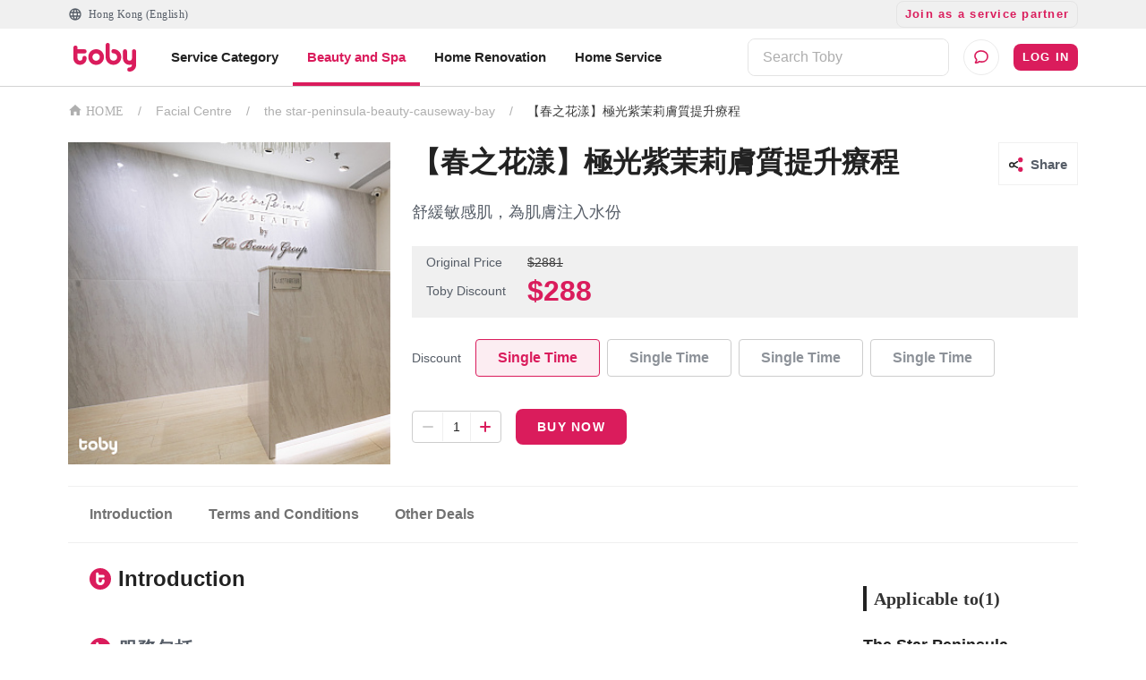

--- FILE ---
content_type: text/html; charset=utf-8
request_url: https://www.hellotoby.com/en/deal/20230223000702330934
body_size: 48951
content:
<!doctype html>
      <html lang="en">
        <head>
          <title data-rh="true">【春之花漾】極光紫茉莉膚質提升療程 | Toby</title>
          <meta data-rh="true" charset="UTF-8"/><meta data-rh="true" property="og:site_name" content="Toby | At Your Service"/><meta data-rh="true" property="og:type" content="website"/><meta data-rh="true" property="og:locale" content="en_US"/><meta data-rh="true" property="og:locale:alternate" content="zh_HK"/><meta data-rh="true" property="og:url" content="https://www.hellotoby.com/en"/><meta data-rh="true" property="og:description" content="Toby at Your Service – For all your service needs."/><meta data-rh="true" property="og:card" content="Toby | At Your Service"/><meta data-rh="true" property="og:site" content="https://www.hellotoby.com/en"/><meta data-rh="true" property="og:creator" content="Toby"/><meta data-rh="true" property="og:image:width" content="1200"/><meta data-rh="true" property="og:image:height" content="630"/><meta data-rh="true" property="og:title" content="【春之花漾】極光紫茉莉膚質提升療程"/><meta data-rh="true" property="og:image" content="https://staticfiles2.hellotoby.com/gallery/2023/02/22444694.jpeg"/><meta data-rh="true" name="robots" content="noindex"/>
          
          <script data-rh="true" type="application/javascript">(function(w,d,t,r,u){ w[u]=w[u]||[];w[u].push({'projectId':'10000','properties':{'pixelId':'10024970'}});var s=d.createElement(t);s.src=r;s.async=true;s.onload=s.onreadystatechange=function(){var y,rs=this.readyState,c=w[u];if(rs&&rs!="complete"&&rs!="loaded"){return}try{y=YAHOO.ywa.I13N.fireBeacon;w[u]=[];w[u].push=function(p){y([p])};y(c)}catch(e){}};var scr=d.getElementsByTagName(t)[0],par=scr.parentNode;par.insertBefore(s,scr)})(window,document,"script","https://s.yimg.com/wi/ytc.js","dotq"); </script><script data-rh="true" type="application/ld+json">{"@context":"http://schema.org","@type":"BreadcrumbList","itemListElement":[{"@type":"ListItem","position":1,"item":{"@id":"https://www.hellotoby.com/en","name":"Hong Kong"}},{"@type":"ListItem","position":2,"item":{"@id":"https://www.hellotoby.com/en/s/facial-centre","name":"Facial Centre"}},{"@type":"ListItem","position":3,"item":{"@id":"https://www.hellotoby.com/en/biz/the-star-peninsula-beauty-causeway-bay","name":"the star-peninsula-beauty-causeway-bay"}},{"@type":"ListItem","position":4,"item":{"@id":"https://www.hellotoby.com/en/deal/20230223000702330934","name":"【春之花漾】極光紫茉莉膚質提升療程"}}]}</script>
          
          
          <link rel="shortcut icon" href="https://assets.hellotoby.com/favicon/favicon.ico" />
          <link rel="icon" sizes="16x16 32x32 64x64" href="https://assets.hellotoby.com/favicon/favicon.ico" />
          <link rel="apple-touch-icon" sizes="57x57" href="https://assets.hellotoby.com/favicon/apple-icon-57x57.png">
          <link rel="apple-touch-icon" sizes="60x60" href="https://assets.hellotoby.com/favicon/apple-icon-60x60.png">
          <link rel="apple-touch-icon" sizes="72x72" href="https://assets.hellotoby.com/favicon/apple-icon-72x72.png">
          <link rel="apple-touch-icon" sizes="76x76" href="https://assets.hellotoby.com/favicon/apple-icon-76x76.png">
          <link rel="apple-touch-icon" sizes="114x114" href="https://assets.hellotoby.com/favicon/apple-icon-114x114.png">
          <link rel="apple-touch-icon" sizes="120x120" href="https://assets.hellotoby.com/favicon/apple-icon-120x120.png">
          <link rel="apple-touch-icon" sizes="144x144" href="https://assets.hellotoby.com/favicon/apple-icon-144x144.png">
          <link rel="apple-touch-icon" sizes="152x152" href="https://assets.hellotoby.com/favicon/apple-icon-152x152.png">
          <link rel="apple-touch-icon" sizes="180x180" href="https://assets.hellotoby.com/favicon/apple-icon-180x180.png">
          <link rel="icon" type="image/png" sizes="192x192"  href="https://assets.hellotoby.com/favicon/android-icon-192x192.png">
          <link rel="icon" type="image/png" sizes="32x32" href="https://assets.hellotoby.com/favicon/favicon-32x32.png">
          <link rel="icon" type="image/png" sizes="96x96" href="https://assets.hellotoby.com/favicon/favicon-96x96.png">
          <link rel="icon" type="image/png" sizes="16x16" href="https://assets.hellotoby.com/favicon/favicon-16x16.png">
          <link rel="manifest" href="https://assets.hellotoby.com/favicon/manifest.json">
          <meta name="msapplication-TileColor" content="#ffffff">
          <meta name="msapplication-TileImage" content="https://assets.hellotoby.com/favicon/ms-icon-144x144.png">
          <meta name="msapplication-config" content="http://assets.hellotoby.com/favicon/browserconfig.xml" />
          <meta name="theme-color" content="#ffffff">
          <meta name="viewport" content="width=device-width, initial-scale=1.0, maximum-scale=1.0, user-scalable=no" />
          <meta name="apple-mobile-web-app-capable" content="yes" />
          <meta name="apple-itunes-app" content="app-id=1168549802" />
          <meta name="google-play-app" content="app-id=com.hellotoby.consumer.android" />
          <meta name="facebook-domain-verification" content="w1z6fevuq6qdi07o46u717lj8pl8sk" />
          <style id="jss-server-side">.MuiSvgIcon-root {
  fill: currentColor;
  width: 1em;
  height: 1em;
  display: inline-block;
  font-size: 1.5rem;
  transition: fill 200ms cubic-bezier(0.4, 0, 0.2, 1) 0ms;
  flex-shrink: 0;
  user-select: none;
}
.MuiSvgIcon-colorPrimary {
  color: #DA1C5C;
}
.MuiSvgIcon-colorSecondary {
  color: #2CB5BA;
}
.MuiSvgIcon-colorAction {
  color: rgba(0, 0, 0, 0.54);
}
.MuiSvgIcon-colorError {
  color: #c13515;
}
.MuiSvgIcon-colorDisabled {
  color: #ffffff;
}
.MuiSvgIcon-fontSizeInherit {
  font-size: inherit;
}
.MuiSvgIcon-fontSizeSmall {
  font-size: 1.25rem;
}
.MuiSvgIcon-fontSizeLarge {
  font-size: 2.1875rem;
}
html {
  box-sizing: border-box;
  -webkit-font-smoothing: antialiased;
  -moz-osx-font-smoothing: grayscale;
}
*, *::before, *::after {
  box-sizing: inherit;
}
strong, b {
  font-weight: 700;
}
body {
  color: #3D3D3D;
  margin: 0;
  font-size: 0.875rem;
  font-family: -apple-system, BlinkMacSystemFont, 'Segoe UI', Roboto, 'Helvetica Neue', Helvetica, Arial, 'PingFang HK', 'Microsoft YaHei', 'STHeiti', sans-serif;
  font-weight: 400;
  line-height: 1.43;
  background-color: #fff;
}
@media print {
  body {
    background-color: #fff;
  }
}
body::backdrop {
  background-color: #fff;
}
a {
  color: #3D3D3D;
  text-decoration: none;
}
textarea {
  font-family: -apple-system, BlinkMacSystemFont, 'Segoe UI', Roboto, 'Helvetica Neue', Helvetica, Arial, 'PingFang HK', 'Microsoft YaHei', 'STHeiti', sans-serif;
}
pre {
  font-family: -apple-system, BlinkMacSystemFont, 'Segoe UI', Roboto, 'Helvetica Neue', Helvetica, Arial, 'PingFang HK', 'Microsoft YaHei', 'STHeiti', sans-serif;
}
ol {
  margin: 0;
  padding-left: 32px;
}
ol li {
  padding-left: 16px;
}
.MuiButtonBase-root {
  color: inherit;
  border: 0;
  cursor: pointer;
  margin: 0;
  display: inline-flex;
  outline: 0;
  padding: 0;
  position: relative;
  align-items: center;
  user-select: none;
  border-radius: 0;
  vertical-align: middle;
  -moz-appearance: none;
  justify-content: center;
  text-decoration: none;
  background-color: transparent;
  -webkit-appearance: none;
  -webkit-tap-highlight-color: transparent;
}
.MuiButtonBase-root::-moz-focus-inner {
  border-style: none;
}
.MuiButtonBase-root.Mui-disabled {
  cursor: default;
  pointer-events: none;
}
@media print {
  .MuiButtonBase-root {
    color-adjust: exact;
  }
}
  .MuiButton-root {
    color: #3D3D3D;
    padding: 6px 16px;
    font-size: 0.875rem;
    min-width: 64px;
    box-sizing: border-box;
    transition: background-color 250ms cubic-bezier(0.4, 0, 0.2, 1) 0ms,box-shadow 250ms cubic-bezier(0.4, 0, 0.2, 1) 0ms,border 250ms cubic-bezier(0.4, 0, 0.2, 1) 0ms;
    font-family: -apple-system, BlinkMacSystemFont, 'Segoe UI', Roboto, 'Helvetica Neue', Helvetica, Arial, 'PingFang HK', 'Microsoft YaHei', 'STHeiti', sans-serif;
    font-weight: 600;
    line-height: 1.75;
    border-radius: 8px;
    letter-spacing: 1.25px;
    text-transform: uppercase;
  }
  .MuiButton-root:hover {
    text-decoration: none;
    background-color: rgba(61, 61, 61, 0.04);
  }
  .MuiButton-root.Mui-disabled {
    color: #ffffff;
  }
@media (hover: none) {
  .MuiButton-root:hover {
    background-color: transparent;
  }
}
  .MuiButton-root:hover.Mui-disabled {
    background-color: transparent;
  }
  .MuiButton-label {
    width: 100%;
    display: inherit;
    position: relative;
    align-items: inherit;
    justify-content: inherit;
  }
  .MuiButton-text {
    padding: 6px 8px;
  }
  .MuiButton-textPrimary {
    color: #DA1C5C;
  }
  .MuiButton-textPrimary:hover {
    background-color: rgba(218, 28, 92, 0.04);
  }
@media (hover: none) {
  .MuiButton-textPrimary:hover {
    background-color: transparent;
  }
}
  .MuiButton-textSecondary {
    color: #2CB5BA;
  }
  .MuiButton-textSecondary:hover {
    background-color: rgba(44, 181, 186, 0.04);
  }
@media (hover: none) {
  .MuiButton-textSecondary:hover {
    background-color: transparent;
  }
}
  .MuiButton-outlined {
    border: 1px solid rgba(0, 0, 0, 0.23);
    padding: 5px 15px;
    border-color: #e4e4e4;
  }
  .MuiButton-outlined.Mui-disabled {
    border: 1px solid #AFAFAF;
  }
  .MuiButton-outlinedPrimary {
    color: #DA1C5C;
    border: 1px solid rgba(218, 28, 92, 0.5);
    border-color: #e4e4e4;
  }
  .MuiButton-outlinedPrimary:hover {
    border: 1px solid #DA1C5C;
    background-color: rgba(218, 28, 92, 0.04);
  }
@media (hover: none) {
  .MuiButton-outlinedPrimary:hover {
    background-color: transparent;
  }
}
  .MuiButton-outlinedSecondary {
    color: #2CB5BA;
    border: 1px solid rgba(44, 181, 186, 0.5);
    border-color: #e4e4e4;
  }
  .MuiButton-outlinedSecondary:hover {
    border: 1px solid #2CB5BA;
    background-color: rgba(44, 181, 186, 0.04);
  }
  .MuiButton-outlinedSecondary.Mui-disabled {
    border: 1px solid #ffffff;
  }
@media (hover: none) {
  .MuiButton-outlinedSecondary:hover {
    background-color: transparent;
  }
}
  .MuiButton-contained {
    color: rgba(0, 0, 0, 0.87);
    box-shadow: 0px 1px 5px 0px rgba(61,61,61,0.04),0px 2px 2px 0px rgba(61,61,61,0.04),0px 3px 1px -2px rgba(61,61,61,0.08);
    background-color: #e0e0e0;
  }
  .MuiButton-contained:hover {
    box-shadow: 0px 2px 4px -1px rgba(61,61,61,0.04),0px 4px 5px 0px rgba(61,61,61,0.04),0px 1px 10px 0px rgba(61,61,61,0.08);
    background-color: #d5d5d5;
  }
  .MuiButton-contained.Mui-focusVisible {
    box-shadow: 0px 3px 5px -1px rgba(61,61,61,0.04),0px 6px 10px 0px rgba(61,61,61,0.04),0px 1px 18px 0px rgba(61,61,61,0.08);
  }
  .MuiButton-contained:active {
    box-shadow: 0px 5px 5px -3px rgba(61,61,61,0.04),0px 8px 10px 1px rgba(61,61,61,0.04),0px 3px 14px 2px rgba(61,61,61,0.08);
  }
  .MuiButton-contained.Mui-disabled {
    color: #ffffff;
    box-shadow: none;
    background-color: #AFAFAF;
  }
@media (hover: none) {
  .MuiButton-contained:hover {
    box-shadow: 0px 1px 5px 0px rgba(61,61,61,0.04),0px 2px 2px 0px rgba(61,61,61,0.04),0px 3px 1px -2px rgba(61,61,61,0.08);
    background-color: #e0e0e0;
  }
}
  .MuiButton-contained:hover.Mui-disabled {
    background-color: #AFAFAF;
  }
  .MuiButton-containedPrimary {
    color: #ffffff;
    background-color: #DA1C5C;
  }
  .MuiButton-containedPrimary:hover {
    background-color: rgb(152, 19, 64);
  }
@media (hover: none) {
  .MuiButton-containedPrimary:hover {
    background-color: #DA1C5C;
  }
}
  .MuiButton-containedSecondary {
    color: #ffffff;
    background-color: #2CB5BA;
  }
  .MuiButton-containedSecondary:hover {
    background-color: rgb(30, 126, 130);
  }
@media (hover: none) {
  .MuiButton-containedSecondary:hover {
    background-color: #2CB5BA;
  }
}
  .MuiButton-disableElevation {
    box-shadow: none;
  }
  .MuiButton-disableElevation:hover {
    box-shadow: none;
  }
  .MuiButton-disableElevation.Mui-focusVisible {
    box-shadow: none;
  }
  .MuiButton-disableElevation:active {
    box-shadow: none;
  }
  .MuiButton-disableElevation.Mui-disabled {
    box-shadow: none;
  }
  .MuiButton-colorInherit {
    color: inherit;
    border-color: currentColor;
  }
  .MuiButton-textSizeSmall {
    padding: 4px 5px;
    font-size: 0.8125rem;
  }
  .MuiButton-textSizeLarge {
    padding: 8px 11px;
    font-size: 0.9375rem;
  }
  .MuiButton-outlinedSizeSmall {
    padding: 3px 9px;
    font-size: 0.8125rem;
  }
  .MuiButton-outlinedSizeLarge {
    padding: 7px 21px;
    font-size: 0.9375rem;
  }
  .MuiButton-containedSizeSmall {
    padding: 4px 10px;
    font-size: 0.8125rem;
  }
  .MuiButton-containedSizeLarge {
    padding: 8px 22px;
    font-size: 0.9375rem;
  }
  .MuiButton-fullWidth {
    width: 100%;
  }
  .MuiButton-startIcon {
    flex: 0 1 0%;
    display: inherit;
    margin-left: -4px;
    margin-right: 8px;
  }
  .MuiButton-startIcon.MuiButton-iconSizeSmall {
    margin-left: -2px;
  }
  .MuiButton-endIcon {
    display: inherit;
    margin-left: 8px;
    margin-right: -4px;
  }
  .MuiButton-endIcon.MuiButton-iconSizeSmall {
    margin-right: -2px;
  }
  .MuiButton-iconSizeSmall > *:first-child {
    font-size: 18px;
  }
  .MuiButton-iconSizeMedium > *:first-child {
    font-size: 20px;
  }
  .MuiButton-iconSizeLarge > *:first-child {
    font-size: 22px;
  }
  .jss2 {
    margin-right: 4px;
  }
  .jss3 {
    visibility: hidden;
  }
  .jss4 {
    margin-left: 0;
    margin-right: 4px;
  }
  .jss5 {
    margin-left: 4px;
    margin-right: 0;
  }
  .jss6 {
    color: #AFAFAF !important;
    border-color: #e4e4e4;
  }
@media print {
  .MuiDialog-root {
    position: absolute !important;
  }
}
  .MuiDialog-scrollPaper {
    display: flex;
    align-items: center;
    justify-content: center;
  }
  .MuiDialog-scrollBody {
    overflow-x: hidden;
    overflow-y: auto;
    text-align: center;
  }
  .MuiDialog-scrollBody:after {
    width: 0;
    height: 100%;
    content: "";
    display: inline-block;
    vertical-align: middle;
  }
  .MuiDialog-container {
    height: 100%;
    outline: 0;
  }
@media print {
  .MuiDialog-container {
    height: auto;
  }
}
  .MuiDialog-paper {
    margin: 16px;
    position: relative;
    overflow-y: auto;
  }
@media print {
  .MuiDialog-paper {
    box-shadow: none;
    overflow-y: visible;
  }
}
  .MuiDialog-paperScrollPaper {
    display: flex;
    max-height: calc(100% - 64px);
    flex-direction: column;
  }
  .MuiDialog-paperScrollBody {
    display: inline-block;
    text-align: left;
    vertical-align: middle;
  }
  .MuiDialog-paperWidthFalse {
    max-width: calc(100% - 64px);
  }
  .MuiDialog-paperWidthXs {
    max-width: 444px;
  }
@media (max-width:507.95px) {
  .MuiDialog-paperWidthXs.MuiDialog-paperScrollBody {
    max-width: calc(100% - 64px);
  }
}
  .MuiDialog-paperWidthSm {
    max-width: 360px;
  }
@media (max-width:663.95px) {
  .MuiDialog-paperWidthSm.MuiDialog-paperScrollBody {
    max-width: 280px;
  }
}
  .MuiDialog-paperWidthMd {
    max-width: 552px;
  }
@media (max-width:1023.95px) {
  .MuiDialog-paperWidthMd.MuiDialog-paperScrollBody {
    max-width: 552px;
  }
}
@media (max-width:615.95px) {
  .MuiDialog-paperWidthMd.MuiDialog-paperScrollBody {
    max-width: calc(100% - 32px);
  }
}
  .MuiDialog-paperWidthLg {
    max-width: 744px;
  }
@media (max-width:1343.95px) {
  .MuiDialog-paperWidthLg.MuiDialog-paperScrollBody {
    max-width: 744px;
  }
}
@media (max-width:807.95px) {
  .MuiDialog-paperWidthLg.MuiDialog-paperScrollBody {
    max-width: calc(100% - 32px);
  }
}
  .MuiDialog-paperWidthXl {
    max-width: 1920px;
  }
@media (max-width:1983.95px) {
  .MuiDialog-paperWidthXl.MuiDialog-paperScrollBody {
    max-width: calc(100% - 64px);
  }
}
  .MuiDialog-paperFullWidth {
    width: calc(100% - 32px);
  }
  .MuiDialog-paperFullScreen {
    width: 100%;
    height: 100%;
    margin: 0;
    max-width: 100%;
    max-height: none;
    border-radius: 0;
  }
  .MuiDialog-paperFullScreen.MuiDialog-paperScrollBody {
    margin: 0;
    max-width: 100%;
  }
  .jss7 {
    top: 0;
    left: 0;
    padding: 16px;
    z-index: 2;
    position: absolute;
  }
@media (min-width:960px) {
  .jss7 {
    top: 0;
    left: unset;
    right: 0;
  }
}
  .jss8 {
    top: 0;
    right: 0;
    padding: 16px;
    z-index: 2;
    position: absolute;
  }
@media (min-width:960px) {
  .jss8 {
    top: 0;
    left: unset;
    right: 0;
    padding: 16px;
  }
}
  .jss9 {
    padding: 24px 24px 16px;
    font-size: 1.25rem;
    min-height: 56px;
    font-weight: 600;
    line-height: 1.4;
  }
  .jss10 {
    padding: 24px 24px 16px;;
    font-size: 1.25rem;
    text-align: center;
    font-weight: 600;
    line-height: 1.4;
  }
  .jss11 {
    padding: 0 16px 16px;
    font-size: 1.25rem;
    font-weight: 600;
    line-height: 1.4;
  }
@media (min-width:960px) {
  .jss11 {
    padding: 0 24px 16px;
  }
}
  .jss12 {
    padding: 0 16px 16px;
    font-size: 1.25rem;
    text-align: center;
    font-weight: 600;
    line-height: 1.4;
  }
@media (min-width:960px) {
  .jss12 {
    padding: 0 24px 16px;
  }
}
  .jss13 {
    height: calc(100% - 112px);
  }
@media (min-width:960px) {
  .jss14 {
    padding: 16px 24px;
  }
}
  .jss15 {
    height: 100%;
    padding: 16px;
  }
  .jss16 {
    height: calc(100vh - 56px);
    padding: 16px;
  }
  .jss17 {
    height: calc(100vh - 56px);
    padding: 0;
  }
  .jss18 {
    padding: 0;
  }
  .jss18:first-child {
    padding-top: 0;
  }
  .jss19 {
    padding: 0;
  }
  .jss19:first-child {
    padding-top: 0;
  }
  .jss20 {
    padding: 8px 24px;
    border-top: 0;
    border-bottom: 0;
  }
  .jss21 {
    padding: 0;
    border-top: 0;
    border-bottom: 0;
  }
  .jss21:first-child {
    padding-top: 0;
  }
  .jss22 {
    padding: 10px 16px;
  }
  .jss23 {
    padding: 24px;
  }
  .jss24 {
    padding: 16px;
  }
  .jss25 {
    padding: 10px 16px;
    justify-content: space-between;
  }
  .jss26 {
    left: 0;
    bottom: 0;
    height: auto;
    position: absolute;
    max-height: calc(100dvh - 56px);
    border-top-left-radius: 20px;
    border-top-right-radius: 20px;
  }
  .MuiFormControl-root {
    width: 100%;
    border: 0;
    margin: 0;
    display: inline-flex;
    padding: 0;
    position: relative;
    min-width: 0;
    flex-direction: column;
    vertical-align: top;
  }
  .MuiFormControl-marginNormal {
    margin-top: 16px;
    margin-bottom: 8px;
  }
  .MuiFormControl-marginDense {
    margin-top: 8px;
    margin-bottom: 4px;
  }
  .MuiFormControl-fullWidth {
    width: 100%;
  }
@keyframes mui-auto-fill {}
@keyframes mui-auto-fill-cancel {}
  .MuiInputBase-root {
    color: #3D3D3D;
    cursor: text;
    display: inline-flex;
    position: relative;
    font-size: 1rem;
    box-sizing: border-box;
    align-items: center;
    font-family: -apple-system, BlinkMacSystemFont, 'Segoe UI', Roboto, 'Helvetica Neue', Helvetica, Arial, 'PingFang HK', 'Microsoft YaHei', 'STHeiti', sans-serif;
    font-weight: 400;
    line-height: 1.1876em;
  }
  .MuiInputBase-root.Mui-disabled {
    color: rgba(0, 0, 0, 0.38);
    cursor: default;
  }
  .MuiInputBase-adornedEnd {
    padding-right: 8px;
  }
  .MuiInputBase-multiline {
    padding: 6px 0 7px;
  }
  .MuiInputBase-multiline.MuiInputBase-marginDense {
    padding-top: 3px;
  }
  .MuiInputBase-fullWidth {
    width: 100%;
  }
  .MuiInputBase-input {
    font: inherit;
    color: currentColor;
    width: 100%;
    border: 0;
    height: 1.1876em;
    margin: 0;
    display: block;
    padding: 6px 0 7px;
    min-width: 0;
    background: none;
    box-sizing: content-box;
    animation-name: mui-auto-fill-cancel;
    letter-spacing: inherit;
    animation-duration: 10ms;
    -webkit-tap-highlight-color: transparent;
  }
  .MuiInputBase-input::-webkit-input-placeholder {
    color: currentColor;
    opacity: 0.42;
    transition: opacity 200ms cubic-bezier(0.4, 0, 0.2, 1) 0ms;
  }
  .MuiInputBase-input::-moz-placeholder {
    color: currentColor;
    opacity: 0.42;
    transition: opacity 200ms cubic-bezier(0.4, 0, 0.2, 1) 0ms;
  }
  .MuiInputBase-input:-ms-input-placeholder {
    color: currentColor;
    opacity: 0.42;
    transition: opacity 200ms cubic-bezier(0.4, 0, 0.2, 1) 0ms;
  }
  .MuiInputBase-input::-ms-input-placeholder {
    color: currentColor;
    opacity: 0.42;
    transition: opacity 200ms cubic-bezier(0.4, 0, 0.2, 1) 0ms;
  }
  .MuiInputBase-input:focus {
    outline: 0;
  }
  .MuiInputBase-input:invalid {
    box-shadow: none;
  }
  .MuiInputBase-input::-webkit-search-decoration {
    -webkit-appearance: none;
  }
  .MuiInputBase-input.Mui-disabled {
    opacity: 1;
  }
  .MuiInputBase-input:-webkit-autofill {
    animation-name: mui-auto-fill;
    animation-duration: 5000s;
  }
  label[data-shrink=false] + .MuiInputBase-formControl .MuiInputBase-input::-webkit-input-placeholder {
    opacity: 0 !important;
  }
  label[data-shrink=false] + .MuiInputBase-formControl .MuiInputBase-input::-moz-placeholder {
    opacity: 0 !important;
  }
  label[data-shrink=false] + .MuiInputBase-formControl .MuiInputBase-input:-ms-input-placeholder {
    opacity: 0 !important;
  }
  label[data-shrink=false] + .MuiInputBase-formControl .MuiInputBase-input::-ms-input-placeholder {
    opacity: 0 !important;
  }
  label[data-shrink=false] + .MuiInputBase-formControl .MuiInputBase-input:focus::-webkit-input-placeholder {
    opacity: 0.42;
  }
  label[data-shrink=false] + .MuiInputBase-formControl .MuiInputBase-input:focus::-moz-placeholder {
    opacity: 0.42;
  }
  label[data-shrink=false] + .MuiInputBase-formControl .MuiInputBase-input:focus:-ms-input-placeholder {
    opacity: 0.42;
  }
  label[data-shrink=false] + .MuiInputBase-formControl .MuiInputBase-input:focus::-ms-input-placeholder {
    opacity: 0.42;
  }
  .MuiInputBase-inputMarginDense {
    padding-top: 3px;
  }
  .MuiInputBase-inputMultiline {
    height: auto;
    resize: none;
    padding: 0;
  }
  .MuiInputBase-inputTypeSearch {
    -moz-appearance: textfield;
    -webkit-appearance: textfield;
  }
  .MuiInput-root {
    position: relative;
  }
  label + .MuiInput-formControl {
    margin-top: 8px;
  }
  .MuiInput-colorSecondary.MuiInput-underline:after {
    border-bottom-color: #2CB5BA;
  }
  .MuiInput-underline:after {
    left: 0;
    right: 0;
    bottom: 0;
    content: "";
    position: absolute;
    transform: scaleX(0);
    transition: transform 200ms cubic-bezier(0.0, 0, 0.2, 1) 0ms;
    border-bottom: 2px solid #DA1C5C;
    pointer-events: none;
  }
  .MuiInput-underline.Mui-focused:after {
    transform: scaleX(1);
  }
  .MuiInput-underline.Mui-error:after {
    transform: scaleX(1);
    border-bottom-color: #c13515;
  }
  .MuiInput-underline:before {
    left: 0;
    right: 0;
    bottom: 0;
    content: "\00a0";
    position: absolute;
    transition: border-bottom-color 200ms cubic-bezier(0.4, 0, 0.2, 1) 0ms;
    border-bottom: 1px solid rgba(0, 0, 0, 0.42);
    pointer-events: none;
  }
  .MuiInput-underline:hover:not(.Mui-disabled):before {
    border-bottom: 2px solid #3D3D3D;
  }
  .MuiInput-underline.Mui-disabled:before {
    border-bottom-style: dotted;
  }
@media (hover: none) {
  .MuiInput-underline:hover:not(.Mui-disabled):before {
    border-bottom: 1px solid rgba(0, 0, 0, 0.42);
  }
}
  .jss27 {
    border: 1px solid #c13515 !important;
    padding: 0;
    border-radius: 8px;
    background-color: #ffffff;
  }
  .jss28 {
    border: 1px solid #3D3D3D;
    padding: 0;
    border-radius: 8px;
    background-color: #ffffff;
  }
  .jss29 {
    border: 1px solid #e4e4e4;
    padding: 0;
    border-radius: 8px;
    background-color: #ffffff;
  }
  .jss30 {
    border: 0;
    height: unset;
    font-size: 1rem;
    line-height: 1.5rem;
    padding-top: 15px;
    padding-left: 16px;
    border-radius: 8px;
    padding-right: 16px;
    padding-bottom: 15px;
    background-color: #ffffff;
  }
  .jss31 {
    padding-right: 16px;
  }
  .jss32 {
    color: #3D3D3D;
    padding-left: 16px;
  }
  .jss33 {
    border: 0;
    height: unset;
    font-size: 1rem;
    line-height: 1.5rem;
    padding-top: 15px;
    padding-left: 0;
    border-radius: 8px;
    padding-right: 16px;
    padding-bottom: 15px;
    background-color: #ffffff;
  }
  .jss1 {
    background-color: #3D3D3D;
  }
  .jss34 {
    min-width: 280px;
  }</style>
          
          <style data-styled="true" data-styled-version="5.3.3">.ejMWXl{position:relative;}/*!sc*/
data-styled.g35[id="sc-13uquyv-2"]{content:"ejMWXl,"}/*!sc*/
.eUnZkb{position:relative;display:-webkit-box;display:-webkit-flex;display:-ms-flexbox;display:flex;-webkit-flex-direction:column;-ms-flex-direction:column;flex-direction:column;background-color:#ffffff;}/*!sc*/
data-styled.g36[id="sc-1gczl2l-0"]{content:"eUnZkb,"}/*!sc*/
.gSqlcb{position:relative;width:100%;display:-webkit-box;display:-webkit-flex;display:-ms-flexbox;display:flex;-webkit-flex-flow:row nowrap;-ms-flex-flow:row nowrap;flex-flow:row nowrap;-webkit-box-pack:start;-webkit-justify-content:flex-start;-ms-flex-pack:start;justify-content:flex-start;-webkit-align-items:center;-webkit-box-align:center;-ms-flex-align:center;align-items:center;}/*!sc*/
data-styled.g177[id="gycz1z-0"]{content:"gSqlcb,"}/*!sc*/
.mjYAf{margin-left:8px;font-family:PingFang HK;font-weight:600;font-size:14px;line-height:20px;-webkit-letter-spacing:0.1px;-moz-letter-spacing:0.1px;-ms-letter-spacing:0.1px;letter-spacing:0.1px;color:#DA1C5C;}/*!sc*/
data-styled.g178[id="gycz1z-1"]{content:"mjYAf,"}/*!sc*/
.bYzYPN{width:100%;position:relative;}/*!sc*/
@media (min-width:58.5em){.bYzYPN{max-width:1192px;margin:0 auto;padding:0 32px;}}/*!sc*/
data-styled.g867[id="sc-1diafni-1"]{content:"bYzYPN,"}/*!sc*/
.hJzVUS{padding-left:8px;border-left:4px solid #222222;margin-bottom:16px;font-family:PingFang HK;font-weight:600;font-size:20px;line-height:28px;-webkit-letter-spacing:0.15px;-moz-letter-spacing:0.15px;-ms-letter-spacing:0.15px;letter-spacing:0.15px;}/*!sc*/
@media (min-width:58.5em){.hJzVUS{margin-bottom:24px;}}/*!sc*/
data-styled.g869[id="sc-1diafni-3"]{content:"hJzVUS,"}/*!sc*/
.emPPRJ{position:relative;width:100%;z-index:200;background:#ffffff;}/*!sc*/
@media (min-width:58.5em){.emPPRJ{width:unset;background:unset;}}/*!sc*/
data-styled.g888[id="sc-1qj1cgm-0"]{content:"emPPRJ,"}/*!sc*/
.iMnayz{display:-webkit-box;display:-webkit-flex;display:-ms-flexbox;display:flex;-webkit-align-items:center;-webkit-box-align:center;-ms-flex-align:center;align-items:center;padding:8px 16px;width:100%;}/*!sc*/
@media (min-width:58.5em){.iMnayz{padding:0;}}/*!sc*/
data-styled.g889[id="sc-1qj1cgm-1"]{content:"iMnayz,"}/*!sc*/
.kuoa-dq{background-color:unset;padding-top:0;width:100%;}/*!sc*/
.kuoa-dq input{padding:8px 16px;}/*!sc*/
data-styled.g890[id="sc-1qj1cgm-2"]{content:"kuoa-dq,"}/*!sc*/
.dNMTZx{width:100%;text-transform:none !important;}/*!sc*/
@media (min-width:58.5em){.dNMTZx{width:auto;}}/*!sc*/
data-styled.g923[id="sc-1ma6iuv-7"]{content:"dNMTZx,"}/*!sc*/
.gdTAuI{list-style-type:none;line-height:inherit;display:-webkit-box;display:-webkit-flex;display:-ms-flexbox;display:flex;width:50%;min-width:-webkit-fit-content;min-width:-moz-fit-content;min-width:fit-content;padding:12px 0;}/*!sc*/
@media (min-width:58.5em){.gdTAuI{width:100%;padding:4px 0;}}/*!sc*/
data-styled.g976[id="sc-1jfhu6m-0"]{content:"gdTAuI,"}/*!sc*/
.fMhxck{color:#565D67;font-size:13px;line-height:20px;}/*!sc*/
.fMhxck:hover,.fMhxck:focus,.fMhxck:active{color:lighten(#223d56,10);}/*!sc*/
@media (min-width:58.5em){.fMhxck{font-size:13px;}}/*!sc*/
data-styled.g977[id="sc-1jfhu6m-1"]{content:"fMhxck,"}/*!sc*/
.kLJHOw{font-size:15px;line-height:1;padding-bottom:12px;color:#565D67;font-weight:bold;}/*!sc*/
@media (min-width:58.5em){.kLJHOw{font-size:16px;line-height:16px;padding-bottom:8px;}}/*!sc*/
data-styled.g978[id="orefij-0"]{content:"kLJHOw,"}/*!sc*/
.lawOJU{padding-left:0;line-height:1;margin-bottom:0;padding-bottom:28px;}/*!sc*/
@media (min-width:58.5em){.lawOJU{display:block;padding-bottom:0;}}/*!sc*/
data-styled.g979[id="orefij-1"]{content:"lawOJU,"}/*!sc*/
.eJhLZJ{display:-webkit-box;display:-webkit-flex;display:-ms-flexbox;display:flex;-webkit-box-pack:start;-webkit-justify-content:flex-start;-ms-flex-pack:start;justify-content:flex-start;-webkit-align-items:center;-webkit-box-align:center;-ms-flex-align:center;align-items:center;margin:0;padding-bottom:0;padding-left:0;}/*!sc*/
@media (min-width:58.5em){.eJhLZJ{padding-right:32px;}}/*!sc*/
data-styled.g980[id="sc-8uexct-0"]{content:"eJhLZJ,"}/*!sc*/
.cCzPeC{list-style-type:none;display:-webkit-box;display:-webkit-flex;display:-ms-flexbox;display:flex;}/*!sc*/
data-styled.g981[id="sc-8uexct-1"]{content:"cCzPeC,"}/*!sc*/
.cACPxA{line-height:0;padding-right:16px;height:40px;}/*!sc*/
@media (min-width:58.5em){.cACPxA{padding:0 5px;}}/*!sc*/
.cACPxA svg{cursor:'pointer';}/*!sc*/
.cACPxA:hover > svg{-webkit-transform:scale(1.1);-ms-transform:scale(1.1);transform:scale(1.1);}/*!sc*/
data-styled.g982[id="sc-8uexct-2"]{content:"cACPxA,"}/*!sc*/
.jbuSPv{position:relative;width:100%;background:#ffffff;border-top:1px solid #ebebeb;padding-bottom:0px;}/*!sc*/
data-styled.g984[id="wrmns4-0"]{content:"jbuSPv,"}/*!sc*/
.hzyhhr{position:relative;background:#ffffff;}/*!sc*/
data-styled.g985[id="wrmns4-1"]{content:"hzyhhr,"}/*!sc*/
.kMTpjd{height:100%;display:-webkit-box;display:-webkit-flex;display:-ms-flexbox;display:flex;-webkit-flex-flow:column nowrap;-ms-flex-flow:column nowrap;flex-flow:column nowrap;padding:40px 24px;}/*!sc*/
@media (min-width:58.5em){.kMTpjd{-webkit-align-items:center;-webkit-box-align:center;-ms-flex-align:center;align-items:center;-webkit-flex-flow:row nowrap;-ms-flex-flow:row nowrap;flex-flow:row nowrap;-webkit-box-pack:justify;-webkit-justify-content:space-between;-ms-flex-pack:justify;justify-content:space-between;padding:32px 0;}}/*!sc*/
data-styled.g986[id="wrmns4-2"]{content:"kMTpjd,"}/*!sc*/
.fSLfuK{display:-webkit-box;display:-webkit-flex;display:-ms-flexbox;display:flex;-webkit-flex-flow:column nowrap;-ms-flex-flow:column nowrap;flex-flow:column nowrap;padding-top:18px;}/*!sc*/
@media (min-width:58.5em){.fSLfuK{padding-top:0;-webkit-align-items:center;-webkit-box-align:center;-ms-flex-align:center;align-items:center;-webkit-flex-flow:row nowrap;-ms-flex-flow:row nowrap;flex-flow:row nowrap;}}/*!sc*/
data-styled.g987[id="wrmns4-3"]{content:"fSLfuK,"}/*!sc*/
.lnQqLC{display:-webkit-box;display:-webkit-flex;display:-ms-flexbox;display:flex;-webkit-flex-flow:row wrap;-ms-flex-flow:row wrap;flex-flow:row wrap;border-top:1px solid #D9D9D9;padding:40px 24px;}/*!sc*/
@media (min-width:58.5em){.lnQqLC{-webkit-flex-flow:row nowrap;-ms-flex-flow:row nowrap;flex-flow:row nowrap;padding:64px 0;}}/*!sc*/
data-styled.g988[id="wrmns4-4"]{content:"lnQqLC,"}/*!sc*/
.eyYXpt{position:relative;display:block;margin:0;width:93px;height:40px;}/*!sc*/
data-styled.g989[id="wrmns4-5"]{content:"eyYXpt,"}/*!sc*/
.iYdePN{width:50%;}/*!sc*/
@media (min-width:58.5em){.iYdePN{width:calc(100% / 5);border-bottom:0;}}/*!sc*/
data-styled.g990[id="wrmns4-6"]{content:"iYdePN,"}/*!sc*/
h1,h2,h3{margin-top:0;margin-bottom:0;}/*!sc*/
data-styled.g992[id="sc-global-eqqclV1"]{content:"sc-global-eqqclV1,"}/*!sc*/
.dYkxrM{position:relative;}/*!sc*/
.eDfycn{position:relative;}/*!sc*/
.eDfycn::before{content:'';width:100%;height:4px;background:#DA1C5C;position:absolute;bottom:-16px;}/*!sc*/
data-styled.g1167[id="m3amhl-0"]{content:"dYkxrM,eDfycn,"}/*!sc*/
.eBbqKK{padding:0;margin:0;height:100%;border-radius:0;min-width:unset;border:none;display:-webkit-box;display:-webkit-flex;display:-ms-flexbox;display:flex;-webkit-align-items:center;-webkit-box-align:center;-ms-flex-align:center;align-items:center;line-height:16px;font-size:13px;background:transparent;color:#565D67;}/*!sc*/
.eBbqKK > span{margin:0 0 0 7px;}/*!sc*/
data-styled.g1169[id="yhnon4-0"]{content:"eBbqKK,"}/*!sc*/
.ffnNUY{display:-webkit-box;display:-webkit-flex;display:-ms-flexbox;display:flex;-webkit-flex-direction:column;-ms-flex-direction:column;flex-direction:column;-webkit-box-pack:center;-webkit-justify-content:center;-ms-flex-pack:center;justify-content:center;-webkit-align-items:center;-webkit-box-align:center;-ms-flex-align:center;align-items:center;border:1px solid #ebebeb;border-radius:50%;width:40px;height:40px;margin-left:16px;cursor:pointer;position:relative;background:#ffffff;}/*!sc*/
data-styled.g1182[id="fz5wi2-0"]{content:"ffnNUY,"}/*!sc*/
.jpEZab{background-color:#ffffff;position:relative;border-bottom:1px solid #d3d3d3;}/*!sc*/
data-styled.g1184[id="j6096m-0"]{content:"jpEZab,"}/*!sc*/
.jQJSXE{-webkit-box-pack:justify;-webkit-justify-content:space-between;-ms-flex-pack:justify;justify-content:space-between;display:-webkit-box;display:-webkit-flex;display:-ms-flexbox;display:flex;height:64px;}/*!sc*/
data-styled.g1185[id="j6096m-1"]{content:"jQJSXE,"}/*!sc*/
.jYkRVr{display:-webkit-box;display:-webkit-flex;display:-ms-flexbox;display:flex;}/*!sc*/
data-styled.g1186[id="j6096m-2"]{content:"jYkRVr,"}/*!sc*/
.jWzNmm{display:-webkit-box;display:-webkit-flex;display:-ms-flexbox;display:flex;-webkit-align-items:center;-webkit-box-align:center;-ms-flex-align:center;align-items:center;position:relative;}/*!sc*/
data-styled.g1187[id="j6096m-3"]{content:"jWzNmm,"}/*!sc*/
.gJrNTZ{margin:0 16px 0 0;display:-webkit-box;display:-webkit-flex;display:-ms-flexbox;display:flex;-webkit-align-items:center;-webkit-box-align:center;-ms-flex-align:center;align-items:center;}/*!sc*/
data-styled.g1188[id="j6096m-4"]{content:"gJrNTZ,"}/*!sc*/
.RLOYY{list-style-type:none;display:-webkit-box;display:-webkit-flex;display:-ms-flexbox;display:flex;-webkit-align-items:center;-webkit-box-align:center;-ms-flex-align:center;align-items:center;color:#222222;margin:0;padding:0;height:100%;}/*!sc*/
data-styled.g1189[id="j6096m-5"]{content:"RLOYY,"}/*!sc*/
.inNAEE{color:#222222;line-height:24px;font-size:15px;font-weight:bold;margin:0 8px;padding:4px 8px;}/*!sc*/
.inNAEE > span{margin:0;}/*!sc*/
.inNAEE:hover,.inNAEE:focus,.inNAEE:active{background:rgba(34,34,34,0.15);border-radius:4px;outline:none;}/*!sc*/
.dWRhnd{color:#DA1C5C;line-height:24px;font-size:15px;font-weight:bold;margin:0 8px;padding:4px 8px;}/*!sc*/
.dWRhnd > span{margin:0;}/*!sc*/
.dWRhnd:hover,.dWRhnd:focus,.dWRhnd:active{background:rgba(34,34,34,0.15);border-radius:4px;outline:none;}/*!sc*/
data-styled.g1191[id="j6096m-7"]{content:"inNAEE,dWRhnd,"}/*!sc*/
.hOOLJP{margin-left:16px;}/*!sc*/
data-styled.g1195[id="j6096m-11"]{content:"hOOLJP,"}/*!sc*/
.fskltK{background:unset;border-radius:0;font-family:PingFang HK;font-size:12px;line-height:16px;-webkit-letter-spacing:0.4px;-moz-letter-spacing:0.4px;-ms-letter-spacing:0.4px;letter-spacing:0.4px;}/*!sc*/
data-styled.g1201[id="sc-1e1rjkm-3"]{content:"fskltK,"}/*!sc*/
.haZfnu{background-color:#F0F0F0;width:100%;}/*!sc*/
data-styled.g1203[id="sc-1fw38bh-0"]{content:"haZfnu,"}/*!sc*/
.jALLsR{-webkit-box-pack:justify;-webkit-justify-content:space-between;-ms-flex-pack:justify;justify-content:space-between;display:-webkit-box;display:-webkit-flex;display:-ms-flexbox;display:flex;height:32px;}/*!sc*/
data-styled.g1204[id="sc-1fw38bh-1"]{content:"jALLsR,"}/*!sc*/
.eebwup{display:-webkit-box;display:-webkit-flex;display:-ms-flexbox;display:flex;}/*!sc*/
data-styled.g1205[id="sc-1fw38bh-2"]{content:"eebwup,"}/*!sc*/
.bNTJfw{list-style-type:none;display:-webkit-box;display:-webkit-flex;display:-ms-flexbox;display:flex;-webkit-align-items:center;-webkit-box-align:center;-ms-flex-align:center;align-items:center;color:#565D67;font-size:13px;height:100%;margin:0;}/*!sc*/
data-styled.g1207[id="sc-1fw38bh-4"]{content:"bNTJfw,"}/*!sc*/
.EsUec{width:100%;display:-webkit-box;display:-webkit-flex;display:-ms-flexbox;display:flex;-webkit-flex-direction:row;-ms-flex-direction:row;flex-direction:row;-webkit-flex-wrap:nowrap;-ms-flex-wrap:nowrap;flex-wrap:nowrap;-webkit-align-items:center;-webkit-box-align:center;-ms-flex-align:center;align-items:center;background:#ffffff;z-index:1;padding:8px 0;}/*!sc*/
@media (min-width:58.5em){.EsUec{padding:16px 0 24px;background:none;border:none;width:100%;margin:0 auto;}}/*!sc*/
data-styled.g1241[id="ifh84a-0"]{content:"EsUec,"}/*!sc*/
.gufziH{padding:0 16px;color:#AFAFAF;}/*!sc*/
data-styled.g1242[id="ifh84a-1"]{content:"gufziH,"}/*!sc*/
.jiffkr{color:#AFAFAF;-webkit-flex:0 0 auto;-ms-flex:0 0 auto;flex:0 0 auto;font-family:PingFang HK;font-size:14px;line-height:20px;-webkit-letter-spacing:0.25px;-moz-letter-spacing:0.25px;-ms-letter-spacing:0.25px;letter-spacing:0.25px;}/*!sc*/
data-styled.g1243[id="ifh84a-2"]{content:"jiffkr,"}/*!sc*/
.fqZyEL{margin-right:4px;line-height:20px;}/*!sc*/
data-styled.g1244[id="ifh84a-3"]{content:"fqZyEL,"}/*!sc*/
.hKubnc{white-space:nowrap;text-overflow:ellipsis;overflow:hidden;color:#AFAFAF;}/*!sc*/
.fciDmg{white-space:nowrap;text-overflow:ellipsis;overflow:hidden;color:#3D3D3D;}/*!sc*/
data-styled.g1245[id="ifh84a-4"]{content:"hKubnc,fciDmg,"}/*!sc*/
.coZUrn{z-index:9;width:100%;height:40px;background-color:#ffffff;display:block;-webkit-box-pack:justify;-webkit-justify-content:space-between;-ms-flex-pack:justify;justify-content:space-between;-webkit-flex-direction:column;-ms-flex-direction:column;flex-direction:column;padding:8px 16px;top:0;left:0;right:0;margin:0 auto;display:none;}/*!sc*/
@media (min-width:58.5em){.coZUrn{display:-webkit-box;display:-webkit-flex;display:-ms-flexbox;display:flex;border-top:1px solid #F0F0F0;border-bottom:1px solid #F0F0F0;-webkit-flex-direction:row;-ms-flex-direction:row;flex-direction:row;height:64px;padding:0px 24px;}}/*!sc*/
data-styled.g1263[id="sc-1ujax5k-0"]{content:"coZUrn,"}/*!sc*/
.hncREc{position:fixed;z-index:-1;width:100%;height:56px;background-color:#ffffff;border-bottom:1px solid #F0F0F0;box-shadow:0px 4px 16px rgba(34,34,34,0.08);display:block;-webkit-box-pack:justify;-webkit-justify-content:space-between;-ms-flex-pack:justify;justify-content:space-between;-webkit-flex-direction:column;-ms-flex-direction:column;flex-direction:column;top:0;left:0;right:0;margin:0 auto;opacity:0;}/*!sc*/
@media (min-width:58.5em){.hncREc{display:-webkit-box;display:-webkit-flex;display:-ms-flexbox;display:flex;border-top:1px solid #F0F0F0;border-bottom:1px solid #F0F0F0;-webkit-flex-direction:row;-ms-flex-direction:row;flex-direction:row;height:64px;padding:0;-webkit-transition:undefined;transition:undefined;}}/*!sc*/
data-styled.g1264[id="sc-1ujax5k-1"]{content:"hncREc,"}/*!sc*/
.kVcApt{font-family:PingFang HK;font-weight:600;font-size:20px;line-height:28px;-webkit-letter-spacing:0.15px;-moz-letter-spacing:0.15px;-ms-letter-spacing:0.15px;letter-spacing:0.15px;height:100%;display:-webkit-box;display:-webkit-flex;display:-ms-flexbox;display:flex;-webkit-align-items:center;-webkit-box-align:center;-ms-flex-align:center;align-items:center;width:100%;-webkit-box-pack:justify;-webkit-justify-content:space-between;-ms-flex-pack:justify;justify-content:space-between;padding:14px 16px;z-index:1;}/*!sc*/
@media (min-width:58.5em){.kVcApt{display:none;}}/*!sc*/
data-styled.g1266[id="sc-1ujax5k-3"]{content:"kVcApt,"}/*!sc*/
.jGGCpK{width:100%;display:none;-webkit-flex-flow:column nowrap;-ms-flex-flow:column nowrap;flex-flow:column nowrap;left:0;background:white;box-shadow:0px 4px 8px rgba(34,34,34,0.08);padding:14px 16px 24px;position:absolute;top:0;}/*!sc*/
@media (min-width:58.5em){.jGGCpK{position:unset;display:-webkit-box;display:-webkit-flex;display:-ms-flexbox;display:flex;-webkit-flex-flow:row;-ms-flex-flow:row;flex-flow:row;-webkit-box-pack:justify;-webkit-justify-content:space-between;-ms-flex-pack:justify;justify-content:space-between;padding:0;height:100%;box-shadow:unset;}}/*!sc*/
.bvanuD{width:100%;display:none;-webkit-flex-flow:column nowrap;-ms-flex-flow:column nowrap;flex-flow:column nowrap;left:0;background:white;box-shadow:0px 4px 8px rgba(34,34,34,0.08);padding:14px 16px 24px;position:absolute;top:0;}/*!sc*/
@media (min-width:58.5em){.bvanuD{position:unset;display:-webkit-box;display:-webkit-flex;display:-ms-flexbox;display:flex;-webkit-flex-flow:row;-ms-flex-flow:row;flex-flow:row;-webkit-box-pack:justify;-webkit-justify-content:space-between;-ms-flex-pack:justify;justify-content:space-between;padding:0;height:100%;box-shadow:unset;max-width:1192px;margin:0 auto;padding:0 56px;}}/*!sc*/
data-styled.g1268[id="sc-1ujax5k-5"]{content:"jGGCpK,bvanuD,"}/*!sc*/
.bjENLs{font-size:16px !important;line-height:24px;font-weight:600;color:#727272;-webkit-text-decoration:none !important;text-decoration:none !important;cursor:pointer;}/*!sc*/
.sc-1ujax5k-6 + .sc-1ujax5k-6{margin:16px 0 0;}/*!sc*/
@media (min-width:58.5em){.bjENLs{display:-webkit-box;display:-webkit-flex;display:-ms-flexbox;display:flex;position:relative;-webkit-align-items:center;-webkit-box-align:center;-ms-flex-align:center;align-items:center;}.sc-1ujax5k-6 + .sc-1ujax5k-6{margin:0 0 0 40px;}.bjENLs.active{color:#DA1C5C;}.bjENLs.active:after{content:'';height:4px;width:100%;background:#DA1C5C;position:absolute;bottom:0;left:0;}}/*!sc*/
data-styled.g1269[id="sc-1ujax5k-6"]{content:"bjENLs,"}/*!sc*/
.kIybci{display:contents;}/*!sc*/
@media (min-width:58.5em){.kIybci{display:-webkit-box;display:-webkit-flex;display:-ms-flexbox;display:flex;}}/*!sc*/
data-styled.g1272[id="sc-1ujax5k-9"]{content:"kIybci,"}/*!sc*/
.eSefdo{padding-top:10px;}/*!sc*/
data-styled.g1330[id="ltdv21-1"]{content:"eSefdo,"}/*!sc*/
.cFTfeJ{color:#3D3D3D;min-height:24px;line-height:24px;font-size:14px;}/*!sc*/
data-styled.g1331[id="ltdv21-2"]{content:"cFTfeJ,"}/*!sc*/
.cEfuVx{margin-top:16px !important;margin-bottom:16px !important;display:-webkit-box;display:-webkit-flex;display:-ms-flexbox;display:flex;-webkit-align-items:center;-webkit-box-align:center;-ms-flex-align:center;align-items:center;}/*!sc*/
data-styled.g1332[id="ltdv21-3"]{content:"cEfuVx,"}/*!sc*/
.jdhnuc{margin-right:8px;}/*!sc*/
data-styled.g1333[id="ltdv21-4"]{content:"jdhnuc,"}/*!sc*/
.kdenoa{background:#ffffff;margin:0 0 16px;}/*!sc*/
.kdenoa:not(:last-of-type){border-bottom:1px solid #F0F0F0;}/*!sc*/
@media (min-width:58.5em){.kdenoa{margin:0 0 24px;}}/*!sc*/
data-styled.g1423[id="sc-1s2q5jg-0"]{content:"kdenoa,"}/*!sc*/
.jqQNjj{line-height:16px;font-size:12px;width:100%;padding:0;}/*!sc*/
.jqQNjj > svg{min-width:13px;}/*!sc*/
.sc-1s2q5jg-1 + .sc-1s2q5jg-1{border-top:1px solid #ffffff;}/*!sc*/
.jqQNjj:last-child{-webkit-box-pack:justify;-webkit-justify-content:space-between;-ms-flex-pack:justify;justify-content:space-between;}/*!sc*/
@media (min-width:58.5em){.jqQNjj{line-height:24px;font-size:15px;width:unset;padding:0;}.jqQNjj:last-child{padding:unset;-webkit-box-pack:unset;-webkit-justify-content:unset;-ms-flex-pack:unset;justify-content:unset;}}/*!sc*/
data-styled.g1424[id="sc-1s2q5jg-1"]{content:"jqQNjj,"}/*!sc*/
.iuzGby{display:-webkit-box;display:-webkit-flex;display:-ms-flexbox;display:flex;color:#565D67;line-height:24px;font-size:14px;-webkit-text-decoration:none;text-decoration:none;}/*!sc*/
.iuzGby:hover,.iuzGby:active,.iuzGby:focus{color:#565D67;}/*!sc*/
@media (min-width:58.5em){.iuzGby{-webkit-box-pack:start;-webkit-justify-content:flex-start;-ms-flex-pack:start;justify-content:flex-start;-webkit-align-items:center;-webkit-box-align:center;-ms-flex-align:center;align-items:center;}}/*!sc*/
data-styled.g1425[id="sc-1s2q5jg-2"]{content:"iuzGby,"}/*!sc*/
.jJwyPG{width:auto;margin:0 1px;}/*!sc*/
data-styled.g1426[id="sc-1s2q5jg-3"]{content:"jJwyPG,"}/*!sc*/
.dkgqbD{margin-bottom:16px;}/*!sc*/
@media (min-width:58.5em){.dkgqbD{margin-bottom:24px;}}/*!sc*/
data-styled.g1427[id="sc-1s2q5jg-4"]{content:"dkgqbD,"}/*!sc*/
.enmWmw{font-size:14px;color:#565D67;}/*!sc*/
@media (min-width:58.5em){.enmWmw{padding-bottom:6px;}}/*!sc*/
data-styled.g1428[id="sc-1s2q5jg-5"]{content:"enmWmw,"}/*!sc*/
.kmgyIL{padding-bottom:0;}/*!sc*/
data-styled.g1429[id="sc-1s2q5jg-6"]{content:"kmgyIL,"}/*!sc*/
.kVtAmo{line-height:28px;font-size:18px;padding-bottom:6px;color:#222222;font-weight:bold;}/*!sc*/
.kVtAmo.noPaddingBottom{padding-bottom:0 !important;}/*!sc*/
@media (min-width:58.5em){.kVtAmo{padding-bottom:8px;}.kVtAmo:hover,.kVtAmo:active,.kVtAmo:focus{cursor:pointer;-webkit-text-decoration:underline;text-decoration:underline;}}/*!sc*/
data-styled.g1431[id="sc-1s2q5jg-8"]{content:"kVtAmo,"}/*!sc*/
.isIFxp{font-size:16px;line-height:24px;margin-bottom:8px;}/*!sc*/
data-styled.g1432[id="sc-1s2q5jg-9"]{content:"isIFxp,"}/*!sc*/
.jzOfab{color:#565D67;display:-webkit-box;display:-webkit-flex;display:-ms-flexbox;display:flex;-webkit-flex-direction:row;-ms-flex-direction:row;flex-direction:row;-webkit-box-pack:start;-webkit-justify-content:flex-start;-ms-flex-pack:start;justify-content:flex-start;-webkit-align-items:center;-webkit-box-align:center;-ms-flex-align:center;align-items:center;}/*!sc*/
data-styled.g1433[id="sc-1s2q5jg-10"]{content:"jzOfab,"}/*!sc*/
.cemqtC{font-size:14px;color:#565D67;padding-left:4px;}/*!sc*/
data-styled.g1434[id="sc-1s2q5jg-11"]{content:"cemqtC,"}/*!sc*/
.gcBcHt{display:-webkit-box;display:-webkit-flex;display:-ms-flexbox;display:flex;-webkit-flex-direction:row;-ms-flex-direction:row;flex-direction:row;}/*!sc*/
.gcBcHt > svg{width:16px;height:16px;}/*!sc*/
data-styled.g1435[id="sc-1s2q5jg-12"]{content:"gcBcHt,"}/*!sc*/
.jxKyas > svg{margin-left:4px;}/*!sc*/
data-styled.g1436[id="sc-1s2q5jg-13"]{content:"jxKyas,"}/*!sc*/
.eUGUjU > svg{margin-right:8px;}/*!sc*/
data-styled.g1437[id="sc-1s2q5jg-14"]{content:"eUGUjU,"}/*!sc*/
.cZmAqJ{display:block;}/*!sc*/
@media (min-width:58.5em){.cZmAqJ{display:none;}}/*!sc*/
data-styled.g1438[id="sc-1s2q5jg-15"]{content:"cZmAqJ,"}/*!sc*/
.kSuFGW > svg{display:block;}/*!sc*/
@media (min-width:58.5em){.kSuFGW > svg{display:none;}}/*!sc*/
data-styled.g1439[id="sc-1s2q5jg-16"]{content:"kSuFGW,"}/*!sc*/
.BebQX{-webkit-align-self:center;-ms-flex-item-align:center;align-self:center;}/*!sc*/
data-styled.g1440[id="sc-1s2q5jg-17"]{content:"BebQX,"}/*!sc*/
.dRgIAE{-webkit-align-self:center;-ms-flex-item-align:center;align-self:center;}/*!sc*/
data-styled.g1441[id="sc-1s2q5jg-18"]{content:"dRgIAE,"}/*!sc*/
.ZHLUN{color:#333333;}/*!sc*/
@media (min-width:58.5em){.ZHLUN{padding:24px 24px 0px 24px;}}/*!sc*/
data-styled.g1442[id="k1klxc-0"]{content:"ZHLUN,"}/*!sc*/
.cmWULl{display:-webkit-box;display:-webkit-flex;display:-ms-flexbox;display:flex;-webkit-flex-direction:row;-ms-flex-direction:row;flex-direction:row;-webkit-align-items:center;-webkit-box-align:center;-ms-flex-align:center;align-items:center;background:#ffffff;padding:16px 16px 0;}/*!sc*/
@media (min-width:58.5em){.cmWULl{padding:0;}}/*!sc*/
data-styled.g1443[id="k1klxc-1"]{content:"cmWULl,"}/*!sc*/
.bmwrIU{background:#ffffff;padding:0 16px 0;}/*!sc*/
@media (min-width:58.5em){.bmwrIU{padding:0;}}/*!sc*/
data-styled.g1445[id="k1klxc-3"]{content:"bmwrIU,"}/*!sc*/
.pVHRY{position:relative;cursor:pointer;}/*!sc*/
data-styled.g1662[id="fiwuca-0"]{content:"pVHRY,"}/*!sc*/
.bUfSyI{border:none;outline:none;background:none;display:-webkit-box;display:-webkit-flex;display:-ms-flexbox;display:flex;-webkit-align-items:center;-webkit-box-align:center;-ms-flex-align:center;align-items:center;-webkit-flex-direction:column;-ms-flex-direction:column;flex-direction:column;-webkit-box-pack:center;-webkit-justify-content:center;-ms-flex-pack:center;justify-content:center;padding:0;height:100%;}/*!sc*/
@media (min-width:58.5em){.bUfSyI{-webkit-flex-direction:row;-ms-flex-direction:row;flex-direction:row;}}/*!sc*/
data-styled.g1664[id="fiwuca-2"]{content:"bUfSyI,"}/*!sc*/
.dLBXoQ{display:-webkit-box;display:-webkit-flex;display:-ms-flexbox;display:flex;-webkit-flex-direction:row;-ms-flex-direction:row;flex-direction:row;-webkit-box-pack:space-around;-webkit-justify-content:space-around;-ms-flex-pack:space-around;justify-content:space-around;-webkit-align-items:center;-webkit-box-align:center;-ms-flex-align:center;align-items:center;position:relative;background:transparent;width:20%;border-left:1px solid #ffffff;margin-left:12px;padding-left:12px;}/*!sc*/
@media (min-width:58.5em){.dLBXoQ{height:48px;width:auto;display:inline-block;background:#ffffff;border:solid 1px #F0F0F0;margin-left:24px;padding-left:0;}}/*!sc*/
data-styled.g1665[id="sc-147e225-0"]{content:"dLBXoQ,"}/*!sc*/
.jfcWEn{width:56px;font-weight:bold;line-height:16px;font-size:10px;text-align:center;-webkit-letter-spacing:0.012em;-moz-letter-spacing:0.012em;-ms-letter-spacing:0.012em;letter-spacing:0.012em;margin-top:4px;color:#ffffff;}/*!sc*/
@media (min-width:58.5em){.jfcWEn{width:unset;font-size:15px;margin-top:0px;margin-left:8px;color:#565D67;}}/*!sc*/
data-styled.g1666[id="sc-147e225-1"]{content:"jfcWEn,"}/*!sc*/
@media (min-width:58.5em){.jGLicB > div{padding:unset;}}/*!sc*/
@media (min-width:58.5em){.jGLicB{left:unset !important;}}/*!sc*/
data-styled.g1667[id="sc-147e225-2"]{content:"jGLicB,"}/*!sc*/
.gwgvSQ{display:-webkit-box;display:-webkit-flex;display:-ms-flexbox;display:flex;-webkit-flex-direction:column;-ms-flex-direction:column;flex-direction:column;-webkit-align-items:center;-webkit-box-align:center;-ms-flex-align:center;align-items:center;-webkit-box-pack:center;-webkit-justify-content:center;-ms-flex-pack:center;justify-content:center;}/*!sc*/
@media (min-width:58.5em){.gwgvSQ{width:87px;height:48px;-webkit-flex-direction:row;-ms-flex-direction:row;flex-direction:row;}}/*!sc*/
data-styled.g1668[id="sc-147e225-3"]{content:"gwgvSQ,"}/*!sc*/
.iwlJPD{background:#ffffff;color:#565D67;padding:16px;line-height:16px;font-size:14px;position:relative;max-height:560px;overflow-y:hidden;}/*!sc*/
.iwlJPD > hr{width:100%;background:#F0F0F0;border:none;height:1px;margin:16px 0 0;}/*!sc*/
.iwlJPD > hr:first-of-type{margin:16px 0;}/*!sc*/
@media (min-width:58.5em){.iwlJPD > hr{margin:24px 0 0;}.iwlJPD > hr:first-of-type{margin:24px 0;}}/*!sc*/
@media (min-width:58.5em){.iwlJPD{margin-top:24px;max-height:unset;padding:0 0 0 24px;line-height:24px;font-size:14px;}}/*!sc*/
data-styled.g1669[id="f6205n-0"]{content:"iwlJPD,"}/*!sc*/
.hSWraC{font-style:normal;font-weight:bold;line-height:28px;font-size:18px;margin-bottom:16px;border-left:4px solid #222222;color:#222222;padding-left:8px;}/*!sc*/
@media (min-width:58.5em){.hSWraC{line-height:32px;font-size:24px;margin-bottom:24px;}}/*!sc*/
data-styled.g1670[id="f6205n-1"]{content:"hSWraC,"}/*!sc*/
.iwSZNL{white-space:pre-line;color:#565D67;}/*!sc*/
data-styled.g1671[id="f6205n-2"]{content:"iwSZNL,"}/*!sc*/
.icBBoe{display:-webkit-box;display:-webkit-flex;display:-ms-flexbox;display:flex;-webkit-flex-direction:row;-ms-flex-direction:row;flex-direction:row;-webkit-align-items:center;-webkit-box-align:center;-ms-flex-align:center;align-items:center;margin-bottom:16px;}/*!sc*/
.icBBoe > svg{width:24px;height:24px;}/*!sc*/
@media (min-width:58.5em){.icBBoe{margin-bottom:24px;}}/*!sc*/
.icBBoe > div{margin-bottom:0 !important;border-left:0 !important;}/*!sc*/
data-styled.g1675[id="f6205n-6"]{content:"icBBoe,"}/*!sc*/
.fyTMwC{background:#ffffff;border-bottom:16px solid #F0F0F0;}/*!sc*/
@media (min-width:58.5em){.fyTMwC{border-bottom:0;}}/*!sc*/
data-styled.g1676[id="sc-25y5fo-0"]{content:"fyTMwC,"}/*!sc*/
.dQfokj{width:100%;height:auto;}/*!sc*/
data-styled.g1677[id="sc-25y5fo-1"]{content:"dQfokj,"}/*!sc*/
.jtEpYX{background:#ffffff;color:#333333;padding:16px;line-height:16px;font-size:14px;max-height:250px;overflow-y:hidden;}/*!sc*/
.jtEpYX > hr{width:100%;background:#F0F0F0;border:none;height:1px;margin:16px 0 0;}/*!sc*/
@media (min-width:58.5em){.jtEpYX > hr{margin:24px 0 0;}}/*!sc*/
@media (min-width:58.5em){.jtEpYX{max-height:unset;padding:24px;line-height:24px;font-size:14px;}}/*!sc*/
data-styled.g1678[id="sc-1t2a3w9-0"]{content:"jtEpYX,"}/*!sc*/
.dVxMJx{font-style:normal;font-weight:bold;line-height:28px;font-size:18px;margin-bottom:16px;border-left:4px solid #222222;color:#222222;padding-left:8px;}/*!sc*/
@media (min-width:58.5em){.dVxMJx{line-height:32px;font-size:24px;margin-bottom:24px;}}/*!sc*/
data-styled.g1679[id="sc-1t2a3w9-1"]{content:"dVxMJx,"}/*!sc*/
.cbuygM{white-space:pre-line;line-height:24px;font-size:14px;}/*!sc*/
@media (min-width:58.5em){.cbuygM{font-size:16px;}}/*!sc*/
data-styled.g1680[id="sc-1t2a3w9-2"]{content:"cbuygM,"}/*!sc*/
.fQvImV{margin-top:16px;}/*!sc*/
@media (min-width:58.5em){.fQvImV{margin-top:24px;}}/*!sc*/
data-styled.g1681[id="sc-1t2a3w9-3"]{content:"fQvImV,"}/*!sc*/
.gTOyEc{font-weight:bold;color:#222222;}/*!sc*/
data-styled.g1682[id="sc-1t2a3w9-4"]{content:"gTOyEc,"}/*!sc*/
.cLVtTh{color:#565D67;margin-top:8px;}/*!sc*/
data-styled.g1683[id="sc-1t2a3w9-5"]{content:"cLVtTh,"}/*!sc*/
.cedDdQ{display:-webkit-box;display:-webkit-flex;display:-ms-flexbox;display:flex;-webkit-flex-direction:column;-ms-flex-direction:column;flex-direction:column;position:relative;width:100%;}/*!sc*/
data-styled.g1686[id="sc-8hyi8e-0"]{content:"cedDdQ,"}/*!sc*/
.hxNJH{display:-webkit-box;display:-webkit-flex;display:-ms-flexbox;display:flex;-webkit-box-pack:center;-webkit-justify-content:center;-ms-flex-pack:center;justify-content:center;background:#ffffff;border:1px solid #cdcdcd;-webkit-align-items:center;-webkit-box-align:center;-ms-flex-align:center;align-items:center;border-radius:4px;height:100%;padding:1px;-webkit-align-self:flex-start;-ms-flex-item-align:start;align-self:flex-start;}/*!sc*/
data-styled.g1687[id="sc-8hyi8e-1"]{content:"hxNJH,"}/*!sc*/
.cghxZk{color:#222222;line-height:24px;font-size:14px;width:32px !important;height:32px !important;display:-webkit-box;display:-webkit-flex;display:-ms-flexbox;display:flex;-webkit-box-pack:center;-webkit-justify-content:center;-ms-flex-pack:center;justify-content:center;-webkit-align-items:center;-webkit-box-align:center;-ms-flex-align:center;align-items:center;border-left:1px solid #F0F0F0;border-right:1px solid #F0F0F0;}/*!sc*/
data-styled.g1688[id="sc-8hyi8e-2"]{content:"cghxZk,"}/*!sc*/
.eGbwoL{border:none;width:32px !important;height:32px !important;display:-webkit-box;display:-webkit-flex;display:-ms-flexbox;display:flex;-webkit-box-pack:center;-webkit-justify-content:center;-ms-flex-pack:center;justify-content:center;-webkit-align-items:center;-webkit-box-align:center;-ms-flex-align:center;align-items:center;padding:0;cursor:pointer;padding:4px;background:#ffffff;}/*!sc*/
.eGbwoL:focus{outline:none;}/*!sc*/
data-styled.g1689[id="sc-8hyi8e-3"]{content:"eGbwoL,"}/*!sc*/
.OybZc{width:unset;height:unset;font-weight:bold;}/*!sc*/
@media (min-width:58.5em){.OybZc{width:unset;height:unset;padding:8px 24px;}}/*!sc*/
.OybZc:disabled{color:#ffffff;background:#cdcdcd;}/*!sc*/
data-styled.g1690[id="sc-2ja1ut-0"]{content:"OybZc,"}/*!sc*/
.gzwGvS{width:auto;}/*!sc*/
data-styled.g1691[id="sc-2ja1ut-1"]{content:"gzwGvS,"}/*!sc*/
.dMbRUh{display:-webkit-box;display:-webkit-flex;display:-ms-flexbox;display:flex;-webkit-flex-direction:row;-ms-flex-direction:row;flex-direction:row;-webkit-align-items:center;-webkit-box-align:center;-ms-flex-align:center;align-items:center;}/*!sc*/
data-styled.g1692[id="sc-2ja1ut-2"]{content:"dMbRUh,"}/*!sc*/
@media (min-width:58.5em){.ejghWQ{margin-right:16px;}}/*!sc*/
data-styled.g1693[id="sc-2ja1ut-3"]{content:"ejghWQ,"}/*!sc*/
.cFdZkX{background:#ffffff;width:100%;padding:16px;}/*!sc*/
@media (min-width:58.5em){.cFdZkX{padding:0;}}/*!sc*/
data-styled.g1697[id="hbu4qc-0"]{content:"cFdZkX,"}/*!sc*/
.HBAbz{display:-webkit-box;display:-webkit-flex;display:-ms-flexbox;display:flex;-webkit-flex-direction:row;-ms-flex-direction:row;flex-direction:row;}/*!sc*/
data-styled.g1698[id="hbu4qc-1"]{content:"HBAbz,"}/*!sc*/
.jLQNCs{-webkit-flex:1;-ms-flex:1;flex:1;padding-left:8px;}/*!sc*/
@media (min-width:58.5em){.jLQNCs{padding-left:24px;}}/*!sc*/
data-styled.g1699[id="hbu4qc-2"]{content:"jLQNCs,"}/*!sc*/
.zkPav{width:23vw;height:23vw;background-image:url(https://staticfiles2.hellotoby.com/gallery/2023/02/22444694.jpeg!deal-banner);border-radius:4px;background-size:cover;background-position:initial;background-repeat:no-repeat;}/*!sc*/
@media (min-width:58.5em){.zkPav{width:360px;height:360px;border-radius:unset;}}/*!sc*/
data-styled.g1700[id="hbu4qc-3"]{content:"zkPav,"}/*!sc*/
@media (min-width:58.5em){.gDHPar{padding:24px 0 0 0;}}/*!sc*/
data-styled.g1703[id="hbu4qc-6"]{content:"gDHPar,"}/*!sc*/
.cSKFkK{display:-webkit-box;display:-webkit-flex;display:-ms-flexbox;display:flex;-webkit-flex-direction:row;-ms-flex-direction:row;flex-direction:row;}/*!sc*/
.cSKFkK > .title{-webkit-flex:1;-ms-flex:1;flex:1;}/*!sc*/
data-styled.g1704[id="hbu4qc-7"]{content:"cSKFkK,"}/*!sc*/
.floIpP{margin:0;font-weight:bold;font-size:18px !important;line-height:28px !important;}/*!sc*/
@media (min-width:58.5em){.floIpP{font-size:32px !important;line-height:44px !important;color:#222222 !important;}}/*!sc*/
data-styled.g1705[id="hbu4qc-8"]{content:"floIpP,"}/*!sc*/
.ddNwMG{font-size:18px;line-height:28px;color:#565D67;display:none;}/*!sc*/
@media (min-width:58.5em){.ddNwMG{padding-top:16px;display:block;}}/*!sc*/
data-styled.g1706[id="hbu4qc-9"]{content:"ddNwMG,"}/*!sc*/
.rYCWj{position:fixed;bottom:0;left:0;z-index:8;width:100%;border-top:1px solid #dedede;background:#ffffff;padding:8px 16px;padding-bottom:8px;}/*!sc*/
.rYCWj button.form-submit-btn{margin-left:16px;width:100%;}/*!sc*/
@media (min-width:58.5em){.rYCWj button.form-submit-btn{margin-left:unset;}}/*!sc*/
@media (min-width:58.5em){.rYCWj{position:relative;z-index:1;margin-top:28px;display:-webkit-box;display:-webkit-flex;display:-ms-flexbox;display:flex;-webkit-flex-direction:row;-ms-flex-direction:row;flex-direction:row;-webkit-align-items:center;-webkit-box-align:center;-ms-flex-align:center;align-items:center;-webkit-box-pack:justify;-webkit-justify-content:space-between;-ms-flex-pack:justify;justify-content:space-between;border-top:0;width:unset;height:unset;background:unset;padding:unset;}.rYCWj button{margin-left:unset;width:unset;}}/*!sc*/
data-styled.g1712[id="hbu4qc-15"]{content:"rYCWj,"}/*!sc*/
.jfYikD{width:100%;background:#F0F0F0;padding:8px 16px;}/*!sc*/
data-styled.g1713[id="hbu4qc-16"]{content:"jfYikD,"}/*!sc*/
.cjAECk{display:-webkit-box;display:-webkit-flex;display:-ms-flexbox;display:flex;-webkit-flex-direction:row;-ms-flex-direction:row;flex-direction:row;}/*!sc*/
data-styled.g1714[id="hbu4qc-17"]{content:"cjAECk,"}/*!sc*/
.corpyw{color:#565D67;display:-webkit-box;display:-webkit-flex;display:-ms-flexbox;display:flex;-webkit-flex:1;-ms-flex:1;flex:1;-webkit-align-items:center;-webkit-box-align:center;-ms-flex-align:center;align-items:center;}/*!sc*/
data-styled.g1715[id="hbu4qc-18"]{content:"corpyw,"}/*!sc*/
.yptqW{color:#565D67;}/*!sc*/
data-styled.g1716[id="hbu4qc-19"]{content:"yptqW,"}/*!sc*/
.iueUsP{display:-webkit-box;display:-webkit-flex;display:-ms-flexbox;display:flex;-webkit-flex-direction:column;-ms-flex-direction:column;flex-direction:column;padding-right:24px;}/*!sc*/
data-styled.g1717[id="hbu4qc-20"]{content:"iueUsP,"}/*!sc*/
.eWPPVZ{-webkit-text-decoration-line:line-through;text-decoration-line:line-through;}/*!sc*/
data-styled.g1718[id="hbu4qc-21"]{content:"eWPPVZ,"}/*!sc*/
.imHOBz{color:#DA1C5C;font-weight:bold;font-size:18px;line-height:28px;}/*!sc*/
@media (min-width:58.5em){.imHOBz{font-size:32px;line-height:44px;}}/*!sc*/
data-styled.g1719[id="hbu4qc-22"]{content:"imHOBz,"}/*!sc*/
.GmkSu{padding-bottom:8px;-webkit-box-pack:justify;-webkit-justify-content:space-between;-ms-flex-pack:justify;justify-content:space-between;display:-webkit-box;display:-webkit-flex;display:-ms-flexbox;display:flex;-webkit-flex-direction:row;-ms-flex-direction:row;flex-direction:row;-webkit-align-items:center;-webkit-box-align:center;-ms-flex-align:center;align-items:center;}/*!sc*/
@media (min-width:58.5em){.GmkSu{padding-bottom:unset;display:unset;-webkit-flex-direction:unset;-ms-flex-direction:unset;flex-direction:unset;-webkit-align-items:unset;-webkit-box-align:unset;-ms-flex-align:unset;align-items:unset;-webkit-box-pack:unset;-webkit-justify-content:unset;-ms-flex-pack:unset;justify-content:unset;}}/*!sc*/
data-styled.g1720[id="hbu4qc-23"]{content:"GmkSu,"}/*!sc*/
.gdylzF{display:-webkit-box;display:-webkit-flex;display:-ms-flexbox;display:flex;-webkit-flex-direction:column;-ms-flex-direction:column;flex-direction:column;}/*!sc*/
@media (min-width:58.5em){.gdylzF{padding-top:24px;-webkit-flex-direction:row;-ms-flex-direction:row;flex-direction:row;-webkit-align-items:center;-webkit-box-align:center;-ms-flex-align:center;align-items:center;}}/*!sc*/
data-styled.g1721[id="hbu4qc-24"]{content:"gdylzF,"}/*!sc*/
.cmRRNb{color:#222222;}/*!sc*/
@media (min-width:58.5em){.cmRRNb{padding-right:16px;padding-bottom:8px;color:#565D67;}}/*!sc*/
data-styled.g1722[id="hbu4qc-25"]{content:"cmRRNb,"}/*!sc*/
.bPhHfJ{-webkit-flex:1;-ms-flex:1;flex:1;display:-webkit-box;display:-webkit-flex;display:-ms-flexbox;display:flex;-webkit-flex-direction:row;-ms-flex-direction:row;flex-direction:row;-webkit-flex-wrap:wrap;-ms-flex-wrap:wrap;flex-wrap:wrap;grid-template-columns:unset;grid-column-gap:unset;grid-row-gap:unset;}/*!sc*/
.bPhHfJ > div{margin:0 8px 8px 0;}/*!sc*/
data-styled.g1723[id="hbu4qc-26"]{content:"bPhHfJ,"}/*!sc*/
.hlilag{cursor:pointer;border:1px solid #cdcdcd;background:#ffffff;text-align:center;color:#8D9299;border-radius:4px;-webkit-transition:all 0.2s linear;transition:all 0.2s linear;padding:8px 16px;}/*!sc*/
.hlilag:hover,.hlilag:focus,.hlilag.active{border:1px solid #DA1C5C !important;background:rgba(218,28,92,0.08) !important;color:#DA1C5C !important;}/*!sc*/
.hlilag .package-label{font-size:12px;line-height:20px;}/*!sc*/
@media (min-width:58.5em){.hlilag .package-label{font-size:16px;line-height:24px;font-weight:bold;}}/*!sc*/
.hlilag .package-deal-text{display:block;font-size:14px;line-height:24px;}/*!sc*/
.hlilag .package-deal-text > span.priceLabel{font-weight:bold;font-size:18px !important;line-height:28px !important;}/*!sc*/
@media (min-width:58.5em){.hlilag .package-deal-text{display:none;}}/*!sc*/
@media (min-width:58.5em){.hlilag{padding:8px 24px;}}/*!sc*/
data-styled.g1724[id="hbu4qc-27"]{content:"hlilag,"}/*!sc*/
.dKjJkF{width:100%;background:#F0F0F0;border:none;height:16px;margin:0;}/*!sc*/
.dKjJkF.desktopVersion{height:24px;background:#ffffff;}/*!sc*/
.dKjJkF.slim{height:1px;margin:16px 0;}/*!sc*/
data-styled.g1726[id="hbu4qc-29"]{content:"dKjJkF,"}/*!sc*/
.gjNrxi{min-height:400px;position:relative;}/*!sc*/
data-styled.g1731[id="rlnu41-0"]{content:"gjNrxi,"}/*!sc*/
.hdxYWQ{display:-webkit-box;display:-webkit-flex;display:-ms-flexbox;display:flex;-webkit-flex-direction:column;-ms-flex-direction:column;flex-direction:column;-webkit-box-pack:center;-webkit-justify-content:center;-ms-flex-pack:center;justify-content:center;}/*!sc*/
.hdxYWQ header{display:none;}/*!sc*/
@media (min-width:58.5em){.hdxYWQ{padding-bottom:40px;width:100%;margin:0 auto;}.hdxYWQ header{display:block;}}/*!sc*/
data-styled.g1732[id="rlnu41-1"]{content:"hdxYWQ,"}/*!sc*/
.daAfkh{display:-webkit-box;display:-webkit-flex;display:-ms-flexbox;display:flex;-webkit-flex-direction:column;-ms-flex-direction:column;flex-direction:column;}/*!sc*/
@media (min-width:58.5em){.daAfkh{display:grid;grid-template-areas:'left-layout right-layout';-webkit-flex-direction:unset;-ms-flex-direction:unset;flex-direction:unset;}}/*!sc*/
data-styled.g1733[id="rlnu41-2"]{content:"daAfkh,"}/*!sc*/
.eEPpxw{width:100%;grid-area:left-layout;}/*!sc*/
data-styled.g1734[id="rlnu41-3"]{content:"eEPpxw,"}/*!sc*/
.iwQpWX{width:100%;grid-area:right-layout;}/*!sc*/
@media (min-width:58.5em){.iwQpWX{width:264px;margin-left:24px;}}/*!sc*/
data-styled.g1735[id="rlnu41-4"]{content:"iwQpWX,"}/*!sc*/
.iKGQFY{padding:16px 16px 0 16px;}/*!sc*/
@media (min-width:58.5em){.iKGQFY{padding:24px 24px 0 24px;}}/*!sc*/
data-styled.g1737[id="rlnu41-6"]{content:"iKGQFY,"}/*!sc*/
@media (min-width:58.5em){.hfKqar{padding:24px 24px 0;}}/*!sc*/
data-styled.g1739[id="rlnu41-8"]{content:"hfKqar,"}/*!sc*/
@media (min-width:58.5em){.ioCDCw{margin-top:24px;}}/*!sc*/
data-styled.g1741[id="rlnu41-10"]{content:"ioCDCw,"}/*!sc*/
</style>
          
          
          
          <script src="https://analytics.ahrefs.com/analytics.js" data-key="YgwwhUXTs9cIYsrxtA8VgA" defer="true"></script>
        </head>
        <body>
          <div id="content"><div id="toby-app-container-"><nav class="sc-2gc382-0 hydfMx"><div class="sc-1fw38bh-0 haZfnu"><div class="sc-1diafni-1 sc-1fw38bh-1 bYzYPN jALLsR"><div class="sc-1fw38bh-2 eebwup"><div class="m3amhl-0 dYkxrM"><button class="yhnon4-0 eBbqKK sc-1e1rjkm-3 fskltK" data-test-id="nav-option-language" data-test-value="Hong Kong (English)"><svg class="MuiSvgIcon-root" focusable="false" viewBox="0 0 24 24" aria-hidden="true" style="width:16px;height:16px"><path d="M11.99 2C6.47 2 2 6.48 2 12s4.47 10 9.99 10C17.52 22 22 17.52 22 12S17.52 2 11.99 2zm6.93 6h-2.95c-.32-1.25-.78-2.45-1.38-3.56 1.84.63 3.37 1.91 4.33 3.56zM12 4.04c.83 1.2 1.48 2.53 1.91 3.96h-3.82c.43-1.43 1.08-2.76 1.91-3.96zM4.26 14C4.1 13.36 4 12.69 4 12s.1-1.36.26-2h3.38c-.08.66-.14 1.32-.14 2s.06 1.34.14 2H4.26zm.82 2h2.95c.32 1.25.78 2.45 1.38 3.56-1.84-.63-3.37-1.9-4.33-3.56zm2.95-8H5.08c.96-1.66 2.49-2.93 4.33-3.56C8.81 5.55 8.35 6.75 8.03 8zM12 19.96c-.83-1.2-1.48-2.53-1.91-3.96h3.82c-.43 1.43-1.08 2.76-1.91 3.96zM14.34 14H9.66c-.09-.66-.16-1.32-.16-2s.07-1.35.16-2h4.68c.09.65.16 1.32.16 2s-.07 1.34-.16 2zm.25 5.56c.6-1.11 1.06-2.31 1.38-3.56h2.95c-.96 1.65-2.49 2.93-4.33 3.56zM16.36 14c.08-.66.14-1.32.14-2s-.06-1.34-.14-2h3.38c.16.64.26 1.31.26 2s-.1 1.36-.26 2h-3.38z"></path></svg><span>Hong Kong (English)</span></button></div></div><div class="sc-1fw38bh-3 hwPUhg"><ul class="sc-1fw38bh-4 bNTJfw"><li><button class="MuiButtonBase-root MuiButton-root MuiButton-outlined sc-1ma6iuv-7 dNMTZx MuiButton-outlinedPrimary MuiButton-outlinedSizeSmall MuiButton-sizeSmall MuiButton-disableElevation" tabindex="0" type="button"><span class="MuiButton-label"><span>Join as a service partner</span></span></button></li></ul></div></div></div><nav class="j6096m-0 jpEZab"><div class="sc-1diafni-1 j6096m-1 bYzYPN jQJSXE"><div class="j6096m-2 jYkRVr"><a href="/en" class="j6096m-4 gJrNTZ"><svg style="margin:0 calc(32px / 5)" width="70" height="32" viewBox="0 0 140 64" fill="none" xmlns="http://www.w3.org/2000/svg"><path d="M29.46 34.13c0 4.18-1.416 7.691-4.253 10.532-2.836 2.837-6.338 4.257-10.443 4.257-4.177 0-7.683-1.42-10.516-4.257C1.416 41.822 0 38.311 0 34.13V10.532c0-1.344.447-2.464 1.269-3.363.821-.894 1.938-1.267 3.283-1.267 1.344 0 2.46.449 3.355 1.267.893.895 1.268 2.019 1.268 3.363v3.659h15.662c1.344 0 2.46.449 3.283 1.267.821.823 1.268 1.942 1.268 3.286 0 3.138-1.492 4.63-4.551 4.63H9.175v10.68c0 1.569.523 2.837 1.64 3.96 1.045 1.047 2.385 1.645 3.953 1.645s2.832-.522 3.877-1.645c1.046-1.047 1.568-2.391 1.568-3.96v-.598c0-1.344.447-2.39 1.344-3.286.894-.894 2.015-1.267 3.284-1.267 1.344 0 2.385.449 3.283 1.268.893.894 1.336 1.941 1.336 3.285v.674zM50.718 14.038c4.923 0 9.1 1.645 12.455 5.003 3.354 3.362 5.07 7.466 5.07 12.397s-1.716 9.112-5.07 12.474c-3.356 3.362-7.532 5.079-12.455 5.079-4.922 0-9.1-1.717-12.382-5.08-3.355-3.361-4.999-7.542-4.999-12.473 0-4.93 1.64-9.111 4.999-12.397 3.283-3.282 7.46-5.003 12.382-5.003zm0 9.264c-2.314 0-4.252.822-5.816 2.391-1.64 1.569-2.386 3.51-2.386 5.826 0 2.315.822 4.256 2.386 5.825 1.568 1.645 3.506 2.463 5.816 2.463 2.314 0 4.253-.822 5.816-2.463 1.64-1.645 2.462-3.583 2.462-5.825 0-2.24-.822-4.257-2.462-5.826-1.64-1.573-3.578-2.391-5.816-2.391zM96.989 34.94c.478-1.03.718-2.174.718-3.425 0-2.315-.822-4.257-2.462-5.826-1.639-1.645-3.578-2.463-5.816-2.463-1.344 0-2.461-.45-3.283-1.268-.822-.823-1.269-1.942-1.269-3.286s.447-2.463 1.269-3.362c.822-.971 1.939-1.42 3.283-1.42 4.923 0 9.1 1.717 12.455 5.079 3.354 3.362 5.07 7.543 5.07 12.473 0 4.855-1.716 9.035-5.07 12.398-3.431 3.362-7.532 5.079-12.383 5.079-4.847 0-9.023-1.717-12.382-5.08-3.355-3.362-5.07-7.542-5.07-12.397V4.554c0-1.344.446-2.392 1.268-3.286C74.211.373 75.256 0 76.6 0c1.345 0 2.461.45 3.355 1.268.894.822 1.269 1.942 1.269 3.362v26.885c0 2.315.821 4.256 2.385 5.825 1.568 1.569 3.506 2.391 5.816 2.391 2.314 0 4.253-.822 5.817-2.391a7.813 7.813 0 001.747-2.4zM125.38 48.915c-4.177 0-7.683-1.42-10.516-4.257-2.832-2.837-4.252-6.347-4.252-10.532V18.668c0-1.344.447-2.463 1.269-3.286.821-.822 1.938-1.268 3.282-1.268 3.132 0 4.624 1.493 4.624 4.554v15.458c0 1.57.523 2.837 1.639 3.96 1.045 1.047 2.386 1.645 3.954 1.645 1.567 0 2.832-.521 3.877-1.645 1.045-1.047 1.568-2.39 1.568-3.96V18.668c0-1.344.447-2.463 1.268-3.286.894-.822 2.015-1.268 3.355-1.268 1.345 0 2.461.45 3.283 1.268.822.823 1.269 1.942 1.269 3.286v30.544c0 4.18-1.416 7.69-4.252 10.531C132.915 62.58 129.409 64 125.232 64h-.299c-1.345 0-2.462-.45-3.355-1.268-.894-.822-1.268-1.941-1.268-3.285 0-1.345.446-2.464 1.268-3.363.893-.894 2.014-1.268 3.355-1.268h.299c1.492 0 2.836-.521 3.878-1.645 1.116-1.119 1.639-2.39 1.639-3.883V48.02c-1.564.522-3.43.895-5.369.895z" fill="#DA1C5C"></path></svg></a><ul class="j6096m-5 RLOYY"><div class="m3amhl-0 dYkxrM"><button class="yhnon4-0 eBbqKK j6096m-7 inNAEE" data-test-id="nav-option" data-test-value="Service Category"><span>Service Category</span></button></div><div class="m3amhl-0 eDfycn" selected=""><button class="yhnon4-0 eBbqKK j6096m-7 dWRhnd" selected="" data-test-id="nav-option" data-test-value="Beauty and Spa"><span>Beauty and Spa</span></button></div><div class="m3amhl-0 dYkxrM"><button class="yhnon4-0 eBbqKK j6096m-7 inNAEE" data-test-id="nav-option" data-test-value="Home Renovation"><span>Home Renovation</span></button></div><div class="m3amhl-0 dYkxrM"><button class="yhnon4-0 eBbqKK j6096m-7 inNAEE" data-test-id="nav-option" data-test-value="Home Service"><span>Home Service</span></button></div></ul></div><div class="j6096m-3 jWzNmm"><div class="sc-1qj1cgm-0 emPPRJ"><div class="sc-1qj1cgm-1 iMnayz"><div class="sc-1gczl2l-0 eUnZkb sc-1qj1cgm-2 kuoa-dq"><div class="phwrb0-0 gLzxKc"><div class="MuiFormControl-root"><div class="sc-13uquyv-2 ejMWXl"><div class="MuiInputBase-root MuiInput-root jss29 MuiInputBase-fullWidth MuiInput-fullWidth MuiInputBase-formControl MuiInput-formControl"><input aria-invalid="false" id="text_answer" name="text input" placeholder="Search Toby" type="text" class="MuiInputBase-input MuiInput-input jss30" value=""/></div></div></div></div></div></div></div><div class="fz5wi2-0 ffnNUY"><svg width="20" height="20" viewBox="0 0 24 24" fill="none" xmlns="http://www.w3.org/2000/svg"><path d="M3.5 10.348C3.5 6.243 7.457 3.5 11.674 3.5c5.978 0 9.09 3.994 8.808 7.831-.281 3.838-3.36 6.884-7.783 6.884-1.166 0-2.278-.255-3.255-.588-1.004.968-3.381 1.873-4.782 1.873a.491.491 0 0 1-.348-.838c.737-.737 1.554-2.738 1.309-3.746C4.386 13.599 3.5 12.064 3.5 10.348Z" stroke="#DA1C5C" stroke-width="2" stroke-linejoin="round"></path></svg></div><button class="MuiButtonBase-root MuiButton-root MuiButton-contained j6096m-11 hOOLJP MuiButton-containedPrimary MuiButton-containedSizeSmall MuiButton-sizeSmall MuiButton-disableElevation" tabindex="0" type="button" id="nav-login"><span class="MuiButton-label"><span>Log in</span></span></button></div></div></nav></nav><div class="sc-1diafni-1 rlnu41-0 bYzYPN gjNrxi"><div class="ifh84a-0 EsUec"><a href="/en" id="breadcrumb-home" class="ifh84a-2 jiffkr"><svg class="ifh84a-3 fqZyEL" width="16" height="16" viewBox="0 0 16 16" xmlns="http://www.w3.org/2000/svg"><path d="M6.6 15.9V11.7H9.4V15.9H12.9V10.3H15L8 4L1 10.3H3.1V15.9H6.6Z" fill="#AFAFAF"></path></svg>HOME</a><div class="ifh84a-1 gufziH">/</div><a href="/en/s/facial-centre" id="breadcrumb-category" class="ifh84a-4 hKubnc">Facial Centre</a><div class="ifh84a-1 gufziH">/</div><a href="/en/biz/the-star-peninsula-beauty-causeway-bay" id="breadcrumb-store" class="ifh84a-4 hKubnc">the star-peninsula-beauty-causeway-bay</a><div class="ifh84a-1 gufziH">/</div><a href="/en/deal/20230223000702330934" class="ifh84a-4 fciDmg">【春之花漾】極光紫茉莉膚質提升療程</a></div><div class="rlnu41-1 hdxYWQ"><div class="hbu4qc-0 cFdZkX"><div class="hbu4qc-1 HBAbz"><div class="hbu4qc-3 zkPav"></div><div class="hbu4qc-2 jLQNCs"><div><div class="hbu4qc-7 cSKFkK"><h1 class="hbu4qc-8 floIpP title"><span>【春之花漾】極光紫茉莉膚質提升療程</span></h1><div class="sc-147e225-0 dLBXoQ"><div class="fiwuca-0 pVHRY sc-147e225-2 jGLicB"><div class="fiwuca-2 bUfSyI"><div class="sc-147e225-3 gwgvSQ"><svg width="16" height="16" fill="none" viewBox="0 0 21 21" xmlns="http://www.w3.org/2000/svg"><path fill="#222" d="M12.9296 6.95705c.4595-.30635.5837-.92722.2773-1.38675-.3063-.45953-.9272-.5837-1.3867-.27735l1.1094 1.6641zm-1.0288 8.79845c.4862.2618 1.0927.0799 1.3545-.4064.2619-.4863.0799-1.0927-.4063-1.3546l-.9482 1.761zM7.67958 10.457l5.25002-3.49995-1.1094-1.6641-5.25002 3.5 1.1094 1.66405zm-1.4663 2.236l5.68752 3.0625.9482-1.761-5.68752-3.0625-.9482 1.761z"></path><circle cx="16.7499" cy="3.5" r="3.5" fill="#DA1C5C"></circle><circle cx="16.7499" cy="17.5" r="3.5" fill="#DA1C5C"></circle><circle cx="4.0625" cy="10.9375" r="3.0625" stroke="#222" stroke-width="2"></circle></svg><div class="sc-147e225-1 jfcWEn">Share</div></div></div></div></div></div><div class="hbu4qc-9 ddNwMG">舒緩敏感肌，為肌膚注入水份</div><div class="hbu4qc-6 gDHPar"><div class="hbu4qc-16 jfYikD"><div class="hbu4qc-17 cjAECk"><div class="hbu4qc-20 iueUsP"><div class="hbu4qc-19 yptqW">Original Price</div><div class="hbu4qc-18 corpyw">Toby Discount</div></div><div><span class="hbu4qc-21 eWPPVZ">$2881</span><div class="hbu4qc-22 imHOBz">$288</div></div></div></div><div class="hbu4qc-24 gdylzF"><div class="hbu4qc-23 GmkSu"><div class="hbu4qc-25 cmRRNb">Discount</div></div><div class="hbu4qc-26 bPhHfJ"><div class="hbu4qc-27 hlilag active"><div class="package-label">Single Time</div><div class="package-deal-text"><span>$</span><span class="priceLabel">2880</span>per time</div></div><div class="hbu4qc-27 hlilag"><div class="package-label">Single Time</div><div class="package-deal-text"><span>$</span><span class="priceLabel">2880</span>per time</div></div><div class="hbu4qc-27 hlilag"><div class="package-label">Single Time</div><div class="package-deal-text"><span>$</span><span class="priceLabel">4680</span>per time</div></div><div class="hbu4qc-27 hlilag"><div class="package-label">Single Time</div><div class="package-deal-text"><span>$</span><span class="priceLabel">2680</span>per time</div></div></div></div></div></div><div class="hbu4qc-15 rYCWj"><div class="sc-2ja1ut-2 dMbRUh"><div class="sc-2ja1ut-3 ejghWQ"><div class="sc-8hyi8e-0 cedDdQ sc-2ja1ut-1 gzwGvS"><div class="sc-8hyi8e-1 hxNJH"><button disabled="" id="deal-minus" class="sc-8hyi8e-3 eGbwoL"><svg width="16" height="16" viewBox="0 0 16 16" xmlns="http://www.w3.org/2000/svg"><path d="M3 8h10" stroke="#cdcdcd" stroke-width="2" stroke-miterlimit="10" stroke-linecap="round" stroke-linejoin="round"></path></svg></button><span class="sc-8hyi8e-2 cghxZk">1</span><button id="deal-add" class="sc-8hyi8e-3 eGbwoL"><svg width="16" height="16" viewBox="0 0 16 16" xmlns="http://www.w3.org/2000/svg"><path fill="#DA1C5C" d="M9 3a1 1 0 00-2 0v4H3a1 1 0 000 2h4v4a1 1 0 102 0V9h4a1 1 0 100-2H9V3z"></path></svg></button></div></div></div><button class="MuiButtonBase-root MuiButton-root MuiButton-contained sc-2ja1ut-0 OybZc form-submit-btn MuiButton-containedPrimary MuiButton-disableElevation" tabindex="0" type="button" id="buy-now"><span class="MuiButton-label"><span>Buy now</span></span></button></div></div></div></div><hr class="hbu4qc-29 dKjJkF desktopVersion"/></div><div></div><header class="sc-1ujax5k-0 coZUrn"><div class="sc-1ujax5k-5 jGGCpK"><div class="sc-1ujax5k-9 kIybci"><a id="nav-dealIntoduction" class="sc-1ujax5k-6 bjENLs navLink ">Introduction</a><a id="nav-dealTerms" class="sc-1ujax5k-6 bjENLs navLink ">Terms and Conditions</a><a id="nav-otherDeals" class="sc-1ujax5k-6 bjENLs navLink ">Other Deals</a></div></div></header><header class="sc-1ujax5k-1 hncREc dockedWrapper undefined"><div class="sc-1ujax5k-3 kVcApt"><span>Introduction</span><svg xmlns="http://www.w3.org/2000/svg" class="sc-1ujax5k-7 eSxDHA" width="16" height="16" viewBox="0 0 16 16"><path fill-rule="evenodd" clip-rule="evenodd" d="M14.707 4.293a1 1 0 010 1.414l-6 6a1 1 0 01-1.414 0l-6-6a1 1 0 011.414-1.414L8 9.586l5.293-5.293a1 1 0 011.414 0z" fill="#333333"></path></svg></div><div class="sc-1ujax5k-5 bvanuD navMenu"><div class="sc-1ujax5k-9 kIybci"><a class="sc-1ujax5k-6 bjENLs navLink">Introduction</a><a class="sc-1ujax5k-6 bjENLs navLink">Terms and Conditions</a><a class="sc-1ujax5k-6 bjENLs navLink">Other Deals</a></div></div></header><div class="rlnu41-2 daAfkh"><div class="rlnu41-3 eEPpxw"><div class="f6205n-0 iwlJPD"><div name="dealIntoduction"><div class="f6205n-6 icBBoe"><svg class="" width="24" height="24" viewBox="0 0 16 16" fill="none" xmlns="http://www.w3.org/2000/svg"><path fill="#DA1C5C" d="M8 16A8 8 0 108 0a8 8 0 000 16z"></path><path fill="#ffffff" d="M11.2 9.459c0 .927-.308 1.705-.924 2.335-.616.629-1.377.944-2.269.944-.907 0-1.668-.315-2.284-.944-.615-.629-.923-1.408-.923-2.335V4.226c0-.298.097-.546.275-.745.178-.199.421-.28.713-.28s.535.099.73.28c.194.2.275.448.275.746v.81h3.402c.292 0 .535.1.714.283.178.182.275.43.275.728 0 .696-.324 1.027-.989 1.027H6.793v2.368c0 .348.113.63.356.878.227.231.519.364.86.364.34 0 .615-.116.842-.364.227-.232.34-.53.34-.878v-.132c0-.298.097-.53.292-.729a.952.952 0 01.712-.281c.292 0 .519.099.714.281.194.2.275.43.275.729v.149h.016v-.001z"></path></svg><div class="f6205n-1 hSWraC">Introduction</div></div><div class="f6205n-2 iwSZNL"><div class="ltdv21-1 eSefdo"><h2 class="ltdv21-3 cEfuVx"><svg class="ltdv21-4 jdhnuc" width="24" height="24" viewBox="0 0 16 16" fill="none" xmlns="http://www.w3.org/2000/svg"><path fill="#DA1C5C" d="M8 16A8 8 0 108 0a8 8 0 000 16z"></path><path fill="#ffffff" d="M11.2 9.459c0 .927-.308 1.705-.924 2.335-.616.629-1.377.944-2.269.944-.907 0-1.668-.315-2.284-.944-.615-.629-.923-1.408-.923-2.335V4.226c0-.298.097-.546.275-.745.178-.199.421-.28.713-.28s.535.099.73.28c.194.2.275.448.275.746v.81h3.402c.292 0 .535.1.714.283.178.182.275.43.275.728 0 .696-.324 1.027-.989 1.027H6.793v2.368c0 .348.113.63.356.878.227.231.519.364.86.364.34 0 .615-.116.842-.364.227-.232.34-.53.34-.878v-.132c0-.298.097-.53.292-.729a.952.952 0 01.712-.281c.292 0 .519.099.714.281.194.2.275.43.275.729v.149h.016v-.001z"></path></svg>服務包括 </h2></div><div class="ltdv21-2 cFTfeJ">1 x 【春之花漾】極光紫茉莉膚質提升療程</div><div class="ltdv21-1 eSefdo"><h2 class="ltdv21-3 cEfuVx"><svg class="ltdv21-4 jdhnuc" width="24" height="24" viewBox="0 0 16 16" fill="none" xmlns="http://www.w3.org/2000/svg"><path fill="#DA1C5C" d="M8 16A8 8 0 108 0a8 8 0 000 16z"></path><path fill="#ffffff" d="M11.2 9.459c0 .927-.308 1.705-.924 2.335-.616.629-1.377.944-2.269.944-.907 0-1.668-.315-2.284-.944-.615-.629-.923-1.408-.923-2.335V4.226c0-.298.097-.546.275-.745.178-.199.421-.28.713-.28s.535.099.73.28c.194.2.275.448.275.746v.81h3.402c.292 0 .535.1.714.283.178.182.275.43.275.728 0 .696-.324 1.027-.989 1.027H6.793v2.368c0 .348.113.63.356.878.227.231.519.364.86.364.34 0 .615-.116.842-.364.227-.232.34-.53.34-.878v-.132c0-.298.097-.53.292-.729a.952.952 0 01.712-.281c.292 0 .519.099.714.281.194.2.275.43.275.729v.149h.016v-.001z"></path></svg>服務介紹 </h2></div><div class="ltdv21-2 cFTfeJ">療程採用紫茉莉，而紫茉莉可以調節缺水及舒緩過敏肌膚，同時具有良好的抗菌抗炎功效。另一方面，紫茉莉可以為肌膚發揮補水及鎖水的作用，有助增加肌膚彈性，改善膚質，令肌膚保持滋潤、飽滿及水嫩。</div><div class="ltdv21-1 eSefdo"><h2 class="ltdv21-3 cEfuVx"><svg class="ltdv21-4 jdhnuc" width="24" height="24" viewBox="0 0 16 16" fill="none" xmlns="http://www.w3.org/2000/svg"><path fill="#DA1C5C" d="M8 16A8 8 0 108 0a8 8 0 000 16z"></path><path fill="#ffffff" d="M11.2 9.459c0 .927-.308 1.705-.924 2.335-.616.629-1.377.944-2.269.944-.907 0-1.668-.315-2.284-.944-.615-.629-.923-1.408-.923-2.335V4.226c0-.298.097-.546.275-.745.178-.199.421-.28.713-.28s.535.099.73.28c.194.2.275.448.275.746v.81h3.402c.292 0 .535.1.714.283.178.182.275.43.275.728 0 .696-.324 1.027-.989 1.027H6.793v2.368c0 .348.113.63.356.878.227.231.519.364.86.364.34 0 .615-.116.842-.364.227-.232.34-.53.34-.878v-.132c0-.298.097-.53.292-.729a.952.952 0 01.712-.281c.292 0 .519.099.714.281.194.2.275.43.275.729v.149h.016v-.001z"></path></svg>針對問題</h2></div><div class="ltdv21-2 cFTfeJ">-敏感肌膚</div><div class="ltdv21-2 cFTfeJ">-受損肌膚</div><div class="ltdv21-2 cFTfeJ">-乾燥肌膚</div><div class="ltdv21-1 eSefdo"><h2 class="ltdv21-3 cEfuVx"><svg class="ltdv21-4 jdhnuc" width="24" height="24" viewBox="0 0 16 16" fill="none" xmlns="http://www.w3.org/2000/svg"><path fill="#DA1C5C" d="M8 16A8 8 0 108 0a8 8 0 000 16z"></path><path fill="#ffffff" d="M11.2 9.459c0 .927-.308 1.705-.924 2.335-.616.629-1.377.944-2.269.944-.907 0-1.668-.315-2.284-.944-.615-.629-.923-1.408-.923-2.335V4.226c0-.298.097-.546.275-.745.178-.199.421-.28.713-.28s.535.099.73.28c.194.2.275.448.275.746v.81h3.402c.292 0 .535.1.714.283.178.182.275.43.275.728 0 .696-.324 1.027-.989 1.027H6.793v2.368c0 .348.113.63.356.878.227.231.519.364.86.364.34 0 .615-.116.842-.364.227-.232.34-.53.34-.878v-.132c0-.298.097-.53.292-.729a.952.952 0 01.712-.281c.292 0 .519.099.714.281.194.2.275.43.275.729v.149h.016v-.001z"></path></svg>療程效果 </h2></div><div class="ltdv21-2 cFTfeJ">-滋潤肌膚，敏肌膚保持彈性</div><div class="ltdv21-2 cFTfeJ">-舒緩肌膚敏感</div><div class="ltdv21-2 cFTfeJ">-防止肌膚發炎敏感</div><div class="ltdv21-1 eSefdo"><h2 class="ltdv21-3 cEfuVx"><svg class="ltdv21-4 jdhnuc" width="24" height="24" viewBox="0 0 16 16" fill="none" xmlns="http://www.w3.org/2000/svg"><path fill="#DA1C5C" d="M8 16A8 8 0 108 0a8 8 0 000 16z"></path><path fill="#ffffff" d="M11.2 9.459c0 .927-.308 1.705-.924 2.335-.616.629-1.377.944-2.269.944-.907 0-1.668-.315-2.284-.944-.615-.629-.923-1.408-.923-2.335V4.226c0-.298.097-.546.275-.745.178-.199.421-.28.713-.28s.535.099.73.28c.194.2.275.448.275.746v.81h3.402c.292 0 .535.1.714.283.178.182.275.43.275.728 0 .696-.324 1.027-.989 1.027H6.793v2.368c0 .348.113.63.356.878.227.231.519.364.86.364.34 0 .615-.116.842-.364.227-.232.34-.53.34-.878v-.132c0-.298.097-.53.292-.729a.952.952 0 01.712-.281c.292 0 .519.099.714.281.194.2.275.43.275.729v.149h.016v-.001z"></path></svg>提提你</h2></div><div class="ltdv21-2 cFTfeJ">敬請客戶準時到達，遲到或無法安排補時</div></div></div><hr/></div><div class="sc-25y5fo-0 fyTMwC"><img src="https://assets.hellotoby.com/images/deal/HowToBuyDeals-en.jpg" alt="Deal-How-to-Buy" class="sc-25y5fo-1 dQfokj"/></div><div name="dealTerms"><div class="sc-1t2a3w9-0 jtEpYX rlnu41-8 hfKqar"><div class="sc-1t2a3w9-1 dVxMJx">Terms and Conditions</div><div class="sc-1t2a3w9-2 cbuygM"><div class="sc-1t2a3w9-3 fQvImV"><div class="sc-1t2a3w9-4 gTOyEc">Effective Period</div><div class="sc-1t2a3w9-5 cLVtTh">1. Bookings: Within the scheduled timeslot on the scheduled date
2. Vouchers: Within 60 days of purchase</div></div><div class="sc-1t2a3w9-3 fQvImV"><div class="sc-1t2a3w9-4 gTOyEc">How to Redeem</div><div class="sc-1t2a3w9-5 cLVtTh">1. A confirmation email will be sent to you after successful payment. If you have purchased a voucher, please make a booking with the merchant at your earliest convenience. 
2. Please present the redemption code from your confirmation email (can also be found under “Services” in your account) to the merchant to redeem the service.</div></div><div class="sc-1t2a3w9-3 fQvImV"><div class="sc-1t2a3w9-4 gTOyEc">Terms and Conditions</div><div class="sc-1t2a3w9-5 cLVtTh">1. This voucher can only be redeemed once. It cannot be refunded or exchanged for cash and no change will be provided .
2. The effective period of this voucher cannot be extended. All expired and unredeemed vouchers are deemed invalid.
3. The redemption code must be presented to the merchant and verified for redemption.
4.  In case of any disputes, Toby reserves the right of final decision.</div></div><div class="sc-1t2a3w9-3 fQvImV"><div class="sc-1t2a3w9-4 gTOyEc">Reminder</div><div class="sc-1t2a3w9-5 cLVtTh">1. Please make your booking in advance.
2. The treatment should take 1 to 2 hours.
3. Please inform the merchant 2 days in advance if you need to reschedule.
4. A confirmation email will be sent to you within 5 minutes of successful payment. If you can&#x27;t find it, please check your spam/junk folder. Please remember to mark all emails from Toby as “Not Spam/Junk”.</div></div></div><hr/></div></div><div name="otherDeals"></div></div><div class="rlnu41-4 iwQpWX"><div class="k1klxc-0 ZHLUN rlnu41-10 ioCDCw"><div class="k1klxc-1 cmWULl"><h2 class="sc-1diafni-3 hJzVUS branch-title">Applicable to(1)</h2></div><div class="k1klxc-3 bmwrIU"><div class="sc-1s2q5jg-0 kdenoa"><div class="sc-1s2q5jg-1 jqQNjj"><div class="sc-1s2q5jg-4 dkgqbD"><div class="sc-1s2q5jg-8 kVtAmo">The Star Peninsula Beauty</div><div><div class="sc-1s2q5jg-10 jzOfab"><div class="gycz1z-0 gSqlcb sc-1s2q5jg-3 jJwyPG"><svg class="MuiSvgIcon-root MuiSvgIcon-colorPrimary" focusable="false" viewBox="0 0 24 24" aria-hidden="true" style="width:16px;height:16px"><path d="M12 17.27l4.15 2.51c.76.46 1.69-.22 1.49-1.08l-1.1-4.72 3.67-3.18c.67-.58.31-1.68-.57-1.75l-4.83-.41-1.89-4.46c-.34-.81-1.5-.81-1.84 0L9.19 8.63l-4.83.41c-.88.07-1.24 1.17-.57 1.75l3.67 3.18-1.1 4.72c-.2.86.73 1.54 1.49 1.08l4.15-2.5z"></path></svg><span class="gycz1z-1 mjYAf rateNum">4.9</span></div><div class="sc-1s2q5jg-11 cemqtC">(38)</div></div></div></div><div class="sc-1s2q5jg-4 dkgqbD"><h3 class="sc-1s2q5jg-9 isIFxp">Address</h3><div class="sc-1s2q5jg-12 sc-1s2q5jg-14 sc-1s2q5jg-16 gcBcHt eUGUjU kSuFGW"><svg class="sc-1s2q5jg-15 cZmAqJ" width="16" height="16" viewBox="0 0 16 16" xmlns="http://www.w3.org/2000/svg"><path fill="#565D67" d="M10.7473 11.8209c1.4589-1.8218 2.5017-3.808 2.5017-5.1338 0-2.9002-2.3511-5.2512-5.2513-5.2512-2.9002 0-5.2513 2.351-5.2513 5.2512 0 1.3258 1.0428 3.312 2.5017 5.1338.6997.876 1.3933 1.5959 2.0229 2.1317.2986.2562.5176.42.7267.5427.209-.1227.4281-.2865.7267-.5427.6296-.5358 1.3231-1.2557 2.0229-2.1317zm3.8145-5.1338c0 3.6253-5.2513 9.1898-6.5641 9.1898-1.3128 0-6.5641-5.5645-6.5641-9.1898 0-3.6252 2.9388-6.564 6.5641-6.564 3.6252 0 6.5641 2.9388 6.5641 6.564z"></path><path fill="#565D67" d="M5.5762 5.4092a2.7826 2.7826 0 0 0-.3653 1.3828c0 1.541 1.25 2.791 2.791 2.791 1.543 0 2.793-1.25 2.793-2.791 0-1.542-1.25-2.792-2.793-2.792-1.039 0-1.9453.5674-2.4257 1.4092zm1.7578.375a1.2067 1.2067 0 0 1 .668-.2012c.4707 0 .877.2676 1.078.6592.084.165.131.3515.131.5498C9.211 7.459 8.67 8 8.002 8a1.195 1.195 0 0 1-.7774-.2842 1.2097 1.2097 0 0 1 .1094-1.9316z"></path></svg><div><div class="sc-1s2q5jg-5 enmWmw">99 Plaza, 99 Tai Ho Road, Tsuen Wan, New Territories.</div><a rel="nofollow noopener" target="_blank" href="https://maps.google.com/?q=99 Plaza, 99 Tai Ho Road, Tsuen Wan, New Territories." class="sc-1s2q5jg-2 iuzGby"><div class="sc-1s2q5jg-12 sc-1s2q5jg-13 gcBcHt jxKyas"><div class="sc-1s2q5jg-5 sc-1s2q5jg-6 enmWmw kmgyIL">Map</div><svg class="sc-1s2q5jg-17 BebQX" width="16" height="16" viewBox="0 0 16 16" xmlns="http://www.w3.org/2000/svg"><path fill="#565D67" d="M7.015 0H8.4v16H7.015V0z"></path><path fill="#565D67" d="M7.754 4.226V.47c0-.26.155-.47.346-.47h5.535c.092 0 .18.05.245.138l1.384 1.878a.595.595 0 010 .664L13.88 4.558a.308.308 0 01-.245.138H8.1c-.191 0-.346-.21-.346-.47zM13.86 2.35l-.754-.978H8.451v1.99h4.656l.754-1.012z"></path><path fill="#565D67" d="M8.246 8.226V4.47c0-.26-.155-.47-.346-.47H2.365c-.092 0-.18.05-.245.138L.736 6.016a.595.595 0 000 .664L2.12 8.558a.308.308 0 00.245.138H7.9c.191 0 .346-.21.346-.47zM2.14 6.35l.754-.978h4.656v1.991H2.893L2.139 6.35z"></path><path fill="#565D67" d="M7.015 10.36V6.602s.155-.47.346-.47h4.53c.092 0 .18.05.245.138l1.383 1.878a.595.595 0 010 .664l-1.383 1.878a.308.308 0 01-.245.138H7.36c-.19 0-.346-.21-.346-.47zm5.1-1.878l-.753-.978h-3.28v1.991h3.28l.753-1.013z"></path></svg></div></a></div></div></div><div class="sc-1s2q5jg-4 dkgqbD"><h3 class="sc-1s2q5jg-9 isIFxp">Phone</h3><div class="sc-1s2q5jg-12 sc-1s2q5jg-14 sc-1s2q5jg-16 gcBcHt eUGUjU kSuFGW"><svg class="sc-1s2q5jg-18 dRgIAE" width="16" height="16" viewBox="0 0 16 16" xmlns="http://www.w3.org/2000/svg"><path fill="#565D67" d="M14.61 11.645l-1.847-1.906a1.518 1.518 0 00-2.066-.081l-.961.842c-.059.051-.352.078-.888-.162-.602-.27-1.295-.782-1.9-1.407C5.91 7.86 5.46 6.844 5.482 6.352c.004-.1.029-.155.048-.172a.248.248 0 00.007-.006l.954-.836a1.355 1.355 0 00.085-1.984L4.728 1.448a1.518 1.518 0 00-2.066-.08l-.961.841a.264.264 0 00-.01.009c-.422.374-.66.926-.688 1.597-.078 1.832 1.402 4.596 3.77 7.04 1.532 1.58 3.244 2.84 4.82 3.545.892.4 1.7.6 2.386.6.645 0 1.183-.176 1.585-.529a.572.572 0 00.027-.025l.934-.818a1.354 1.354 0 00.085-1.984zm-.838 1.187l-.96.842a.53.53 0 00-.021.019c-.473.385-1.488.285-2.727-.27-1.448-.648-3.037-1.822-4.473-3.303-2.473-2.552-3.525-4.984-3.47-6.262.016-.386.128-.673.332-.852l.008-.007.953-.835a.365.365 0 01.496.018L5.758 4.09a.309.309 0 01-.02.453l-.96.842a.265.265 0 00-.01.008c-.175.157-.383.441-.403.916-.039.908.638 2.194 1.765 3.357 1.061 1.095 2.42 1.947 3.45 1.947.348 0 .66-.097.908-.315l.961-.843a.364.364 0 01.496.02l1.847 1.905a.309.309 0 01-.02.453z"></path></svg><a href="tel:28081922" class="sc-1s2q5jg-2 iuzGby">28081922</a></div></div></div></div></div></div></div></div></div></div><div class="wrmns4-0 jbuSPv"><div class="sc-1diafni-1 wrmns4-1 bYzYPN hzyhhr"><div class="wrmns4-2 kMTpjd"><svg style="margin:0 calc(64px / 5)" class="wrmns4-5 eyYXpt" width="140" height="64" viewBox="0 0 140 64" fill="none" xmlns="http://www.w3.org/2000/svg"><path d="M29.46 34.13c0 4.18-1.416 7.691-4.253 10.532-2.836 2.837-6.338 4.257-10.443 4.257-4.177 0-7.683-1.42-10.516-4.257C1.416 41.822 0 38.311 0 34.13V10.532c0-1.344.447-2.464 1.269-3.363.821-.894 1.938-1.267 3.283-1.267 1.344 0 2.46.449 3.355 1.267.893.895 1.268 2.019 1.268 3.363v3.659h15.662c1.344 0 2.46.449 3.283 1.267.821.823 1.268 1.942 1.268 3.286 0 3.138-1.492 4.63-4.551 4.63H9.175v10.68c0 1.569.523 2.837 1.64 3.96 1.045 1.047 2.385 1.645 3.953 1.645s2.832-.522 3.877-1.645c1.046-1.047 1.568-2.391 1.568-3.96v-.598c0-1.344.447-2.39 1.344-3.286.894-.894 2.015-1.267 3.284-1.267 1.344 0 2.385.449 3.283 1.268.893.894 1.336 1.941 1.336 3.285v.674zM50.718 14.038c4.923 0 9.1 1.645 12.455 5.003 3.354 3.362 5.07 7.466 5.07 12.397s-1.716 9.112-5.07 12.474c-3.356 3.362-7.532 5.079-12.455 5.079-4.922 0-9.1-1.717-12.382-5.08-3.355-3.361-4.999-7.542-4.999-12.473 0-4.93 1.64-9.111 4.999-12.397 3.283-3.282 7.46-5.003 12.382-5.003zm0 9.264c-2.314 0-4.252.822-5.816 2.391-1.64 1.569-2.386 3.51-2.386 5.826 0 2.315.822 4.256 2.386 5.825 1.568 1.645 3.506 2.463 5.816 2.463 2.314 0 4.253-.822 5.816-2.463 1.64-1.645 2.462-3.583 2.462-5.825 0-2.24-.822-4.257-2.462-5.826-1.64-1.573-3.578-2.391-5.816-2.391zM96.989 34.94c.478-1.03.718-2.174.718-3.425 0-2.315-.822-4.257-2.462-5.826-1.639-1.645-3.578-2.463-5.816-2.463-1.344 0-2.461-.45-3.283-1.268-.822-.823-1.269-1.942-1.269-3.286s.447-2.463 1.269-3.362c.822-.971 1.939-1.42 3.283-1.42 4.923 0 9.1 1.717 12.455 5.079 3.354 3.362 5.07 7.543 5.07 12.473 0 4.855-1.716 9.035-5.07 12.398-3.431 3.362-7.532 5.079-12.383 5.079-4.847 0-9.023-1.717-12.382-5.08-3.355-3.362-5.07-7.542-5.07-12.397V4.554c0-1.344.446-2.392 1.268-3.286C74.211.373 75.256 0 76.6 0c1.345 0 2.461.45 3.355 1.268.894.822 1.269 1.942 1.269 3.362v26.885c0 2.315.821 4.256 2.385 5.825 1.568 1.569 3.506 2.391 5.816 2.391 2.314 0 4.253-.822 5.817-2.391a7.813 7.813 0 001.747-2.4zM125.38 48.915c-4.177 0-7.683-1.42-10.516-4.257-2.832-2.837-4.252-6.347-4.252-10.532V18.668c0-1.344.447-2.463 1.269-3.286.821-.822 1.938-1.268 3.282-1.268 3.132 0 4.624 1.493 4.624 4.554v15.458c0 1.57.523 2.837 1.639 3.96 1.045 1.047 2.386 1.645 3.954 1.645 1.567 0 2.832-.521 3.877-1.645 1.045-1.047 1.568-2.39 1.568-3.96V18.668c0-1.344.447-2.463 1.268-3.286.894-.822 2.015-1.268 3.355-1.268 1.345 0 2.461.45 3.283 1.268.822.823 1.269 1.942 1.269 3.286v30.544c0 4.18-1.416 7.69-4.252 10.531C132.915 62.58 129.409 64 125.232 64h-.299c-1.345 0-2.462-.45-3.355-1.268-.894-.822-1.268-1.941-1.268-3.285 0-1.345.446-2.464 1.268-3.363.893-.894 2.014-1.268 3.355-1.268h.299c1.492 0 2.836-.521 3.878-1.645 1.116-1.119 1.639-2.39 1.639-3.883V48.02c-1.564.522-3.43.895-5.369.895z" fill="#DA1C5C"></path></svg><div class="wrmns4-3 fSLfuK"><ul class="sc-8uexct-0 eJhLZJ"><li class="sc-8uexct-1 cCzPeC"><a href="http://www.facebook.com/hellotobyhk" target="_blank" rel="noopener noreferrer" class="sc-8uexct-2 cACPxA"><div class="lazyload-placeholder"></div></a></li><li class="sc-8uexct-1 cCzPeC"><a href="https://www.linkedin.com/company/15086446" target="_blank" rel="noopener noreferrer" class="sc-8uexct-2 cACPxA"><div class="lazyload-placeholder"></div></a></li><li class="sc-8uexct-1 cCzPeC"><a href="http://www.youtube.com/channel/UCrzTuHbifSAjqXcAxDPqDBQ" target="_blank" rel="noopener noreferrer" class="sc-8uexct-2 cACPxA"><div class="lazyload-placeholder"></div></a></li><li class="sc-8uexct-1 cCzPeC"><a href="mailto:prosupport@hellotoby.com" target="_blank" rel="noopener noreferrer" class="sc-8uexct-2 cACPxA"><div class="lazyload-placeholder"></div></a></li></ul></div></div><div class="wrmns4-4 lnQqLC"><div class="wrmns4-6 iYdePN"><h4 class="orefij-0 kLJHOw">Company</h4><ul class="orefij-1 lawOJU"><li class="sc-1jfhu6m-0 gdTAuI"><a href="/en/aboutus" target="_blank" rel="noopener noreferrer" class="sc-1jfhu6m-1 fMhxck">About Us</a></li><li class="sc-1jfhu6m-0 gdTAuI"><a href="https://support.hellotoby.com/hc/en-us" target="_blank" rel="noopener noreferrer" class="sc-1jfhu6m-1 fMhxck">Help Center</a></li><li class="sc-1jfhu6m-0 gdTAuI"><a href="/en/terms" target="_blank" rel="noopener noreferrer" class="sc-1jfhu6m-1 fMhxck">Terms and Conditions</a></li><li class="sc-1jfhu6m-0 gdTAuI"><a href="/en/career" target="_blank" rel="noopener noreferrer" class="sc-1jfhu6m-1 fMhxck">Join Us</a></li><li class="sc-1jfhu6m-0 gdTAuI"><a href="/en/privacy" target="_blank" rel="noopener noreferrer" class="sc-1jfhu6m-1 fMhxck">Privacy</a></li><li class="sc-1jfhu6m-0 gdTAuI"><a href="/en/blog/" target="_blank" rel="noopener noreferrer" class="sc-1jfhu6m-1 fMhxck">Blog</a></li></ul></div><div class="wrmns4-6 iYdePN"><h4 class="orefij-0 kLJHOw">Pros</h4><ul class="orefij-1 lawOJU"><li class="sc-1jfhu6m-0 gdTAuI"><a href="/en/pro" target="_blank" rel="noopener noreferrer" class="sc-1jfhu6m-1 fMhxck">Become a Pro</a></li><li class="sc-1jfhu6m-0 gdTAuI"><a href="/en/enterprise" target="_blank" rel="noopener noreferrer" class="sc-1jfhu6m-1 fMhxck">Company Partnership</a></li><li class="sc-1jfhu6m-0 gdTAuI"><a href="https://support.hellotoby.com/hc/zh-tw/articles/360011754233" target="_blank" rel="noopener noreferrer" class="sc-1jfhu6m-1 fMhxck">Free Weekly Pass</a></li></ul></div><div class="wrmns4-6 iYdePN"><h4 class="orefij-0 kLJHOw">Info</h4><ul class="orefij-1 lawOJU"><li class="sc-1jfhu6m-0 gdTAuI"><a href="/en/pro-partnership" target="_blank" rel="noopener noreferrer" class="sc-1jfhu6m-1 fMhxck">Partners</a></li><li class="sc-1jfhu6m-0 gdTAuI"><a href="/en/promotions" target="_blank" rel="noopener noreferrer" class="sc-1jfhu6m-1 fMhxck">Promotions</a></li><li class="sc-1jfhu6m-0 gdTAuI"><a href="/en/websitemaps/" target="_blank" rel="noopener noreferrer" class="sc-1jfhu6m-1 fMhxck">SItemap</a></li></ul></div></div></div></div><div id="connected-dialog-modal-empty"></div><span id="connected-error-modal-pristine"></span><span id="connected-error-modal-pristine"></span></div></div>
          <script>
            window.__data={"error":{"showError":false,"error":{},"onDismiss":null},"event":{"isSubmittingAppEvent":false,"isAppEventSubmitted":false,"error":{}},"intl":{"localeDisplay":"en","country":"HK"},"main":{"isMobile":false,"mobileApp":false,"showFooter":true,"defaultColor":"primary","chatSettings":{},"enableWebSocket":true,"footerContent":{"title":"Footer","socialmedia":[{"type":"Facebook","link":"http:\u002F\u002Fwww.facebook.com\u002Fhellotobyhk","social_icon":"https:\u002F\u002Fstaticfiles3.hellotoby.com\u002Fgallery\u002F2018\u002F11\u002F3622412.png"},{"type":"Instagram","link":"https:\u002F\u002Fwww.linkedin.com\u002Fcompany\u002F15086446","social_icon":"https:\u002F\u002Fstaticfiles3.hellotoby.com\u002Fgallery\u002F2018\u002F11\u002F98348780.png"},{"type":"Youtube","link":"http:\u002F\u002Fwww.youtube.com\u002Fchannel\u002FUCrzTuHbifSAjqXcAxDPqDBQ","social_icon":"https:\u002F\u002Fstaticfiles3.hellotoby.com\u002Fgallery\u002F2018\u002F11\u002F14216697.png"}],"footercolumn":[{"title":"Company","items":[{"linklabel":"About Us","link":"\u002Fen\u002Faboutus","extpath":"NO"},{"linklabel":"Help Center","link":"https:\u002F\u002Fsupport.hellotoby.com\u002Fhc\u002Fen-us","extpath":"YES"},{"linklabel":"Terms and Conditions","link":"\u002Fen\u002Fterms","extpath":"NO"},{"linklabel":"Join Us","link":"\u002Fen\u002Fcareer","extpath":"YES"},{"linklabel":"Privacy","link":"\u002Fen\u002Fprivacy","extpath":"NO"},{"linklabel":"Blog","link":"\u002Fen\u002Fblog\u002F","extpath":"NO"}]},{"title":"Pros","items":[{"linklabel":"Become a Pro","link":"\u002Fen\u002Fpro","extpath":"NO"},{"linklabel":"Company Partnership","link":"\u002Fen\u002Fenterprise","extpath":"NO"},{"linklabel":"Free Weekly Pass","link":"https:\u002F\u002Fsupport.hellotoby.com\u002Fhc\u002Fzh-tw\u002Farticles\u002F360011754233","extpath":"YES"}]},{"title":"Info","items":[{"linklabel":"Partners","link":"\u002Fen\u002Fpro-partnership","extpath":"NO"},{"linklabel":"Promotions","link":"\u002Fen\u002Fpromotions","extpath":"NO"},{"linklabel":"SItemap","link":"\u002Fen\u002Fwebsitemaps\u002F","extpath":"NO"}]}]}},"utility":{"showDialog":false,"dialog":{},"previewURI":"","photoUploading":false,"photoUploaded":false,"resultUrl":[],"shortUrl":{},"error":{},"uploadProgress":0},"notification":{"isLoadingNotificationStatus":false,"status":{},"error":{}},"phone":{"smsCountdownStatus":"STOPPED","smsCountdown":60,"isRequestingSMSCode":false,"error":{},"smsCodeRequestError":{},"isSMSCodeSent":false,"isVerifyingPhone":false,"isPhoneVerified":false,"isSMSInputModalVisible":false,"modifiedUserInfo":{},"smsVerifyType":null},"user":{"nfsession":"e020264c-027b-4c75-aa2a-c8ca891f0cc1","user":{},"phoneOnly":false,"isAuthModalVisible":false,"isUpdateInfoModalVisible":false,"isResetPasswordModalVisible":false},"navigation":{"isFetching":false,"error":{},"content":{"v2":[],"v2Bottom":[],"consumerNavigation":{"subverticalThemes":[],"topSubverticals":[],"promotions":[]},"top":[{"label":"Join as Pro","value":"\u002Fen\u002Fpro","value_key":"service","dropdown":false},{"label":"Join as Partner","value":"\u002Fen\u002Fenterprise","value_key":"service","dropdown":false},{"label":"List Your Store","value":"https:\u002F\u002Fshare.hsforms.com\u002F1Cj8trU2OSnq6S-r7exqAfg2hpl4","value_key":"external","dropdown":false}],"main":[{"label":"Service Category","value":[{"label":"Home Services","value":"https:\u002F\u002Fwww.hellotoby.com\u002Fen\u002Fv\u002Fhome-services","value_key":"service"},{"label":"Beauty & Massage","value":"https:\u002F\u002Fwww.hellotoby.com\u002Fen\u002Fv\u002Fbeauty-and-massage","value_key":"service"},{"label":"Education","value":"https:\u002F\u002Fwww.hellotoby.com\u002Fen\u002Fv\u002Feducation-and-learning","value_key":"service"},{"label":"Art & Hobbies","value":"https:\u002F\u002Fwww.hellotoby.com\u002Fen\u002Fv\u002Fart-and-hobbies","value_key":"service"},{"label":"Renovation & Repair","value":"https:\u002F\u002Fwww.hellotoby.com\u002Fen\u002Fv\u002Frenovation-and-repair","value_key":"service"},{"label":"Sport & Health","value":"https:\u002F\u002Fwww.hellotoby.com\u002Fen\u002Fv\u002Fsport-and-health","value_key":"service"},{"label":"Business & IT","value":"https:\u002F\u002Fwww.hellotoby.com\u002Fen\u002Fv\u002Fbusiness-and-it","value_key":"service"},{"label":"Wedding","value":"https:\u002F\u002Fwww.hellotoby.com\u002Fen\u002Fv\u002Fwedding","value_key":"service"},{"label":"Event & Production","value":"https:\u002F\u002Fwww.hellotoby.com\u002Fen\u002Fv\u002Fevent-and-production","value_key":"service"},{"label":"Others","value":"https:\u002F\u002Fwww.hellotoby.com\u002Fen\u002Fv\u002Fothers","value_key":"service"}],"defaultValue":"\u002Fen\u002Fv\u002Fhome-services","value_key":"service","dropdown":true},{"label":"Beauty and Spa","value":[{"label":"Hair Salon","value":"\u002Fen\u002Fs\u002Fhair-salon","value_key":"store"},{"label":"Massage","value":"\u002Fen\u002Fs\u002Fmassage","value_key":"store"},{"label":"Facial","value":"\u002Fen\u002Fs\u002Ffacial-centre","value_key":"store"},{"label":"Nail Salon","value":"\u002Fen\u002Fs\u002Fnail-salon","value_key":"store"},{"label":"Party Room","value":"\u002Fen\u002Fs\u002Fparty-room","value_key":"store"},{"label":"Bars","value":"\u002Fen\u002Fs\u002Fbars","value_key":"store"},{"label":"Gyms","value":"\u002Fen\u002Fs\u002Ffitness","value_key":"store"},{"label":"Yoga Studios","value":"\u002Fen\u002Fs\u002Fyoga","value_key":"store"}],"defaultValue":"https:\u002F\u002Fwww.hellotoby.com\u002Fen\u002Fv\u002Fbeauty-and-massage","value_key":"store","dropdown":true},{"label":"Home Renovation","value":[{"label":"Home Remodeling","value":"\u002Fen\u002Fhire\u002Fhome\u002Fwhole-home-remodeling","value_key":"interior"},{"label":"Interior Design","value":"\u002Fen\u002Fhire\u002Fhome\u002Finterior-design","value_key":"interior"},{"label":"Previous Projects","value":"\u002Fen\u002Fcase-listing","value_key":"interior"},{"label":"More Images","value":"\u002Fen\u002Fid","value_key":"interior"},{"label":"Interior Design Firms","value":"https:\u002F\u002Fwww.hellotoby.com\u002Fen\u002Fi\u002Finterior-design-firms","value_key":"interior"},{"label":"Renovation Firms","value":"https:\u002F\u002Fwww.hellotoby.com\u002Fen\u002Fi\u002Fcontractors","value_key":"interior"}],"defaultValue":"https:\u002F\u002Fwww.hellotoby.com\u002Fen\u002Fhire\u002Fhome\u002Fwhole-home-remodeling","value_key":"interior","dropdown":true},{"label":"Home Service","value":[{"label":"Home Cleaning","value":"https:\u002F\u002Fwww.hellotoby.com\u002Fen\u002Fds\u002Fhome-cleaning","value_key":"direct-service"},{"label":"Air Conditioner Cleaning","value":"https:\u002F\u002Fwww.hellotoby.com\u002Fen\u002Fds\u002Fair-conditioning-cleaning","value_key":"direct-service"},{"label":"Pests Control","value":"https:\u002F\u002Fwww.hellotoby.com\u002Fen\u002Fds\u002Fpest-control","value_key":"direct-service"},{"label":"Formaldehyde Removal","value":"https:\u002F\u002Fwww.hellotoby.com\u002Fen\u002Fds\u002Fformaldehyde-removal","value_key":"direct-service"},{"label":"Cooking","value":"https:\u002F\u002Fwww.hellotoby.com\u002Fen\u002Fds\u002Fcooking-service","value_key":"direct-service"},{"label":"Nanny","value":"https:\u002F\u002Fwww.hellotoby.com\u002Fen\u002Fds\u002Fnanny","value_key":"direct-service"},{"label":"Elderly Care","value":"https:\u002F\u002Fwww.hellotoby.com\u002Fen\u002Fds\u002FElderlyCare","value_key":"direct-service"},{"label":"Move In\u002FUnfurnished\u002FDeep Cleaning","value":"https:\u002F\u002Fwww.hellotoby.com\u002Fen\u002Fds\u002Fmove-In-cleaning","value_key":"direct-service"},{"label":"Post-renovation Cleaning","value":"https:\u002F\u002Fwww.hellotoby.com\u002Fen\u002Fds\u002Fpost-renovation-cleaning","value_key":"direct-service"},{"label":"Office Cleaning","value":"https:\u002F\u002Fwww.hellotoby.com\u002Fen\u002Fds\u002Foffice-cleaning","value_key":"direct-service"},{"label":"Air Conditioner Repair & Installation","value":"https:\u002F\u002Fwww.hellotoby.com\u002Fen\u002Fds\u002Fair-conditioner-installation-and-repair","value_key":"direct-service"},{"label":"Laundry\u002FCarpet Cleaning\u002FLeather Care","value":"https:\u002F\u002Fwww.hellotoby.com\u002Fen\u002Fds\u002Flaudry-service","value_key":"direct-service"},{"label":"Deep Sterilizing","value":"https:\u002F\u002Fwww.hellotoby.com\u002Fen\u002Fds\u002Fair-purification-service","value_key":"direct-service"},{"label":"In-home Massage","value":"https:\u002F\u002Fwww.hellotoby.com\u002Fen\u002Fds\u002Fin-home-massage","value_key":"direct-service"},{"label":"Prenatal Postnatal Massage","value":"https:\u002F\u002Fwww.hellotoby.com\u002Fen\u002Fds\u002Fprenatal-postnatal-massage","value_key":"direct-service"},{"label":"Carpet Cleaning","value":"https:\u002F\u002Fwww.hellotoby.com\u002Fen\u002Fds\u002Fcarpet-cleaning","value_key":"direct-service"},{"label":"Mold Removal & Prevention","value":"https:\u002F\u002Fwww.hellotoby.com\u002Fen\u002Fds\u002Fmold-removal","value_key":"direct-service"},{"label":"Dust Mites Removal","value":"https:\u002F\u002Fwww.hellotoby.com\u002Fen\u002Fds\u002Fdust-mite-removal","value_key":"direct-service"},{"label":"See More","value":"https:\u002F\u002Fwww.hellotoby.com\u002Fen\u002Fv\u002Fhome-services","value_key":"direct-service"}],"defaultValue":"https:\u002F\u002Fwww.hellotoby.com\u002Fen\u002Fv\u002Fhome-services","value_key":"direct-service","dropdown":true}],"registration":{"toby_registration_button_label":"Join as a service partner","toby_registration_modal_header":"Join Toby","toby_registration_types":[{"logo_url":"https:\u002F\u002Fhellotobystatic.oss-cn-hongkong.aliyuncs.com\u002Ftoby\u002Fimg\u002Freg-pro-logo.png","cover_url":"https:\u002F\u002Fhellotobystatic.oss-cn-hongkong.aliyuncs.com\u002Ftoby\u002Fimg\u002Freg-pro.png","label":"Join as Pro","description":"Become a pro and get more clients","url":"\u002Fen\u002Fpro","type":"PPL"},{"logo_url":"https:\u002F\u002Fhellotobystatic.oss-cn-hongkong.aliyuncs.com\u002Ftoby\u002Fimg\u002Freg-store-logo.png","cover_url":"https:\u002F\u002Fhellotobystatic.oss-cn-hongkong.aliyuncs.com\u002Ftoby\u002Fimg\u002Freg-store.png","label":"List Your Store","description":"List your store on the platform to expand your business","url":"https:\u002F\u002Fshare.hsforms.com\u002F1cgiCVngKSUaiDgnHqqR1ig2hpl4","type":"Store"},{"logo_url":"https:\u002F\u002Fhellotobystatic.oss-cn-hongkong.aliyuncs.com\u002Ftoby\u002Fimg\u002Freg-cleaner-logo.png","cover_url":"https:\u002F\u002Fhellotobystatic.oss-cn-hongkong.aliyuncs.com\u002Ftoby\u002Fimg\u002Freg-cleaner.png","label":"Register as a cleaner","description":"Offer professional cleaning services and earn stable income","url":"https:\u002F\u002Ftoby.fyi\u002FIN4MO9","type":"Home"},{"logo_url":"https:\u002F\u002Fhellotobystatic.oss-cn-hongkong.aliyuncs.com\u002Ftoby\u002Fimg\u002Freg-interior-logo.png","cover_url":"https:\u002F\u002Fhellotobystatic.oss-cn-hongkong.aliyuncs.com\u002Ftoby\u002Fimg\u002Freg-interior.png","label":"Join as a renovation company","description":"Renovation companies and professionals can register here","url":"\u002Fen\u002Fpro","type":"HRID"}]}},"serverTag":"store"},"chat":{"connectedChatQuoteId":"","chatMessage":[],"fetchingChatHistory":false,"sendingMessage":false,"messageSent":false,"lastTimestamp":"","recReplies":[]},"conversation":{"conversationList":[],"fetchingConversationList":false,"conversationListOffset":0,"totalConversations":0,"listFilters":{},"selectedFilter":{},"conversationListSlientLoading":false,"connectedConvId":null,"fetchingChatHistory":false,"chatMessages":[],"groupedChatMessages":{},"totalMessageCount":0,"messagesOffset":0,"lastTimestamp":"","recReplies":[],"sendingMessage":false,"sendSuccess":false,"loginType":"C","conversationHistoryFetched":false,"messageDeleted":false,"searchingConversation":false,"conversationSearchResult":[],"conversationSearchError":{}},"inSiteEvent":{"pollingStarted":false,"lastReceiveTimestamp":"","listenerMap":{}},"quote":{"quoteId":"","submittingQuote":false,"quoteSubmitted":false,"quoteSubmitError":{}},"deal":{"dealList":[{"id":"20230223000702330898","supplierId":"20230222000702753203","status":"ON","statusLabel":"Active","serviceType":"S","categories":["SFFS"],"categoryLabels":["Face Slimming\u002FFirming"],"occupation":"O_FAC","occupationLabel":"Facial Centre","title":"【春之花漾】極光絲柏V Shape 緊緻療程","headline":"激活肌底細胞，為疲倦的肌膚充電","startDate":"2023-02-23 14:56","serviceTimes":1,"serviceMinutes":60,"price":28800,"originalPrice":288100,"newCustomerPrice":28800,"priceTip":"New Customer Offer","currency":"HKD","currencyDisplay":"HK$","description":"服務包括 \n1 x 【春之花漾】極光絲柏 V Shape緊緻療程\n服務介紹 \n絲柏可以通過經絡及臟腑改善肌膚狀況，例如：舒緩肌膚、調節油脂分泌、收縮毛孔及控制水份流失，對成熟型肌膚有很大幫助。同時，對多汗及油性肌膚都有調節作用。絲柏精油還有促進結疤之功能，有利於傷口癒合，更可以令細胞活化及激發能量，能有效深層改善膚質，特別適合經常挨夜人士。\n針對問題\n-傷口癒合緩慢\n-成熟型肌膚\n-油脂分泌失衡\n-多汗及油性肌膚\n-毛孔粗大\n療程效果 \n-調節及平衡油脂分泌\n-改善毛孔粗大\n-加快傷口癒合\n提提你\n敬請客戶準時到達，遲到或無法安排補時","descriptionWithMedia":[{"type":"TITLE","value":"服務包括 "},{"type":"TEXT","value":"1 x 【春之花漾】極光絲柏 V Shape緊緻療程"},{"type":"TITLE","value":"服務介紹 "},{"type":"TEXT","value":"絲柏可以通過經絡及臟腑改善肌膚狀況，例如：舒緩肌膚、調節油脂分泌、收縮毛孔及控制水份流失，對成熟型肌膚有很大幫助。同時，對多汗及油性肌膚都有調節作用。絲柏精油還有促進結疤之功能，有利於傷口癒合，更可以令細胞活化及激發能量，能有效深層改善膚質，特別適合經常挨夜人士。"},{"type":"TITLE","value":"針對問題"},{"type":"TEXT","value":"-傷口癒合緩慢"},{"type":"TEXT","value":"-成熟型肌膚"},{"type":"TEXT","value":"-油脂分泌失衡"},{"type":"TEXT","value":"-多汗及油性肌膚"},{"type":"TEXT","value":"-毛孔粗大"},{"type":"TITLE","value":"療程效果 "},{"type":"TEXT","value":"-調節及平衡油脂分泌"},{"type":"TEXT","value":"-改善毛孔粗大"},{"type":"TEXT","value":"-加快傷口癒合"},{"type":"TITLE","value":"提提你"},{"type":"TEXT","value":"敬請客戶準時到達，遲到或無法安排補時"}],"travelTypes":["TOPROVIDER"],"rate":5,"totalReviews":1,"created":"2024-05-17 07:40","lastModified":"2023-02-23 14:56","mediaUrl":"https:\u002F\u002Fstaticfiles2.hellotoby.com\u002Fgallery\u002F2023\u002F02\u002F22444694.jpeg","medias":[],"qas":[],"quantity":99999,"soldQuantity":2,"details":[{"name":"Effective Period","value":"1. Bookings: Within the scheduled timeslot on the scheduled date\n2. Vouchers: Within 60 days of purchase"},{"name":"How to Redeem","value":"1. A confirmation email will be sent to you after successful payment. If you have purchased a voucher, please make a booking with the merchant at your earliest convenience. \n2. Please present the redemption code from your confirmation email (can also be found under “Services” in your account) to the merchant to redeem the service."},{"name":"Terms and Conditions","value":"1. This voucher can only be redeemed once. It cannot be refunded or exchanged for cash and no change will be provided .\n2. The effective period of this voucher cannot be extended. All expired and unredeemed vouchers are deemed invalid.\n3. The redemption code must be presented to the merchant and verified for redemption.\n4.  In case of any disputes, Toby reserves the right of final decision."},{"name":"Reminder","value":"1. Please make your booking in advance.\n2. The treatment should take 1 to 2 hours.\n3. Please inform the merchant 2 days in advance if you need to reschedule.\n4. A confirmation email will be sent to you within 5 minutes of successful payment. If you can't find it, please check your spam\u002Fjunk folder. Please remember to mark all emails from Toby as “Not Spam\u002FJunk”."}],"availableStoreCount":1,"availableStores":[{"id":"20230222000700533120","name":"The Star Peninsula Beauty","categoryLabel":"Hydrating","occupation":"O_FAC","occupationLabel":"Facial Centre","merchantType":"Facial Centre","merchantTypeValue":"F_FAC","logoUrl":"https:\u002F\u002Fstaticfiles2.hellotoby.com\u002Fgallery\u002F2023\u002F07\u002F83416027.jpeg","alias":{"zh-hk":"the-star-peninsula-beauty-銅鑼灣","en":"the-star-peninsula-beauty-causeway-bay"},"level":"U","rate":4.92,"viewTimes":551,"reviewTimes":38,"inqueryTimes":7,"hiredTimes":7,"currency":"HKD","currencyDisplay":"$","districtName":"Tsuen Wan","address":"99 Plaza, 99 Tai Ho Road, Tsuen Wan, New Territories.","totalDeals":0,"fav":false,"tags":["Used By Celebrity","FDA\u002FCE Approved","Franchise "],"canUseCoupon":false,"bookMethods":["TOBY_ONLINE"],"travelTypes":["TOCUSTOMER","TOPROVIDER","REMOTE"],"urlCode":"biz","countryCode":"+852","phone":"28081922","branchCount":1,"storeTypeLabel":"Facial Centre","categories":[{"label":"Hydrating","value":"SFFC"}],"faqCount":0,"totalCases":0,"tobyChat":false,"phones":["28081922"],"totalItems":0,"entityType":"STORE"}],"reviews":[{"id":"20230314000700264216","categoryLabel":"Hydrating","reviewerName":"Pang","supplierName":"The Star Peninsula Beauty","dealTitle":"【春之花漾】極光絲柏V Shape 緊緻療程","review":"環境舒服，美容師手勢好，好舒服","transByGoo":false,"rate":5,"created":"2023-03-14 15:09","verified":false,"viewed":true,"likes":0,"liked":false,"replyCount":0,"subRateName1":"Service","subRate1":5,"subRateName2":"Environment","subRate2":5,"subRateName3":"Price","subRate3":5,"likeCount":0}],"minBookQty":1,"maxBookQty":99,"canUseCoupon":true,"claimableCouponCount":0,"types":["GEN"],"onlineBooking":true,"tobyChat":false,"lastUseDaysAfterPay":60,"entityType":"DEAL"},{"id":"20230223000702330934","supplierId":"20230222000702753203","status":"ON","statusLabel":"Active","serviceType":"S","categories":["SFFC"],"categoryLabels":["Hydrating"],"occupation":"O_FAC","occupationLabel":"Facial Centre","title":"【春之花漾】極光紫茉莉膚質提升療程","headline":"舒緩敏感肌，為肌膚注入水份","startDate":"2023-02-23 14:56","serviceTimes":1,"serviceMinutes":60,"price":28800,"originalPrice":288100,"newCustomerPrice":28800,"priceTip":"New Customer Offer","currency":"HKD","currencyDisplay":"HK$","description":"服務包括 \n1 x 【春之花漾】極光紫茉莉膚質提升療程\n服務介紹 \n療程採用紫茉莉，而紫茉莉可以調節缺水及舒緩過敏肌膚，同時具有良好的抗菌抗炎功效。另一方面，紫茉莉可以為肌膚發揮補水及鎖水的作用，有助增加肌膚彈性，改善膚質，令肌膚保持滋潤、飽滿及水嫩。\n針對問題\n-敏感肌膚\n-受損肌膚\n-乾燥肌膚\n療程效果 \n-滋潤肌膚，敏肌膚保持彈性\n-舒緩肌膚敏感\n-防止肌膚發炎敏感\n提提你\n敬請客戶準時到達，遲到或無法安排補時","descriptionWithMedia":[{"type":"TITLE","value":"服務包括 "},{"type":"TEXT","value":"1 x 【春之花漾】極光紫茉莉膚質提升療程"},{"type":"TITLE","value":"服務介紹 "},{"type":"TEXT","value":"療程採用紫茉莉，而紫茉莉可以調節缺水及舒緩過敏肌膚，同時具有良好的抗菌抗炎功效。另一方面，紫茉莉可以為肌膚發揮補水及鎖水的作用，有助增加肌膚彈性，改善膚質，令肌膚保持滋潤、飽滿及水嫩。"},{"type":"TITLE","value":"針對問題"},{"type":"TEXT","value":"-敏感肌膚"},{"type":"TEXT","value":"-受損肌膚"},{"type":"TEXT","value":"-乾燥肌膚"},{"type":"TITLE","value":"療程效果 "},{"type":"TEXT","value":"-滋潤肌膚，敏肌膚保持彈性"},{"type":"TEXT","value":"-舒緩肌膚敏感"},{"type":"TEXT","value":"-防止肌膚發炎敏感"},{"type":"TITLE","value":"提提你"},{"type":"TEXT","value":"敬請客戶準時到達，遲到或無法安排補時"}],"travelTypes":["TOPROVIDER"],"rate":0,"totalReviews":0,"created":"2023-02-23 14:56","lastModified":"2023-02-23 14:56","mediaUrl":"https:\u002F\u002Fstaticfiles2.hellotoby.com\u002Fgallery\u002F2023\u002F02\u002F22444694.jpeg","medias":[],"qas":[],"quantity":99999,"soldQuantity":0,"details":[{"name":"Effective Period","value":"1. Bookings: Within the scheduled timeslot on the scheduled date\n2. Vouchers: Within 60 days of purchase"},{"name":"How to Redeem","value":"1. A confirmation email will be sent to you after successful payment. If you have purchased a voucher, please make a booking with the merchant at your earliest convenience. \n2. Please present the redemption code from your confirmation email (can also be found under “Services” in your account) to the merchant to redeem the service."},{"name":"Terms and Conditions","value":"1. This voucher can only be redeemed once. It cannot be refunded or exchanged for cash and no change will be provided .\n2. The effective period of this voucher cannot be extended. All expired and unredeemed vouchers are deemed invalid.\n3. The redemption code must be presented to the merchant and verified for redemption.\n4.  In case of any disputes, Toby reserves the right of final decision."},{"name":"Reminder","value":"1. Please make your booking in advance.\n2. The treatment should take 1 to 2 hours.\n3. Please inform the merchant 2 days in advance if you need to reschedule.\n4. A confirmation email will be sent to you within 5 minutes of successful payment. If you can't find it, please check your spam\u002Fjunk folder. Please remember to mark all emails from Toby as “Not Spam\u002FJunk”."}],"availableStoreCount":1,"availableStores":[{"id":"20230222000700533120","name":"The Star Peninsula Beauty","categoryLabel":"Hydrating","occupation":"O_FAC","occupationLabel":"Facial Centre","merchantType":"Facial Centre","merchantTypeValue":"F_FAC","logoUrl":"https:\u002F\u002Fstaticfiles2.hellotoby.com\u002Fgallery\u002F2023\u002F07\u002F83416027.jpeg","alias":{"zh-hk":"the-star-peninsula-beauty-銅鑼灣","en":"the-star-peninsula-beauty-causeway-bay"},"level":"U","rate":4.92,"viewTimes":551,"reviewTimes":38,"inqueryTimes":7,"hiredTimes":7,"currency":"HKD","currencyDisplay":"$","districtName":"Tsuen Wan","address":"99 Plaza, 99 Tai Ho Road, Tsuen Wan, New Territories.","totalDeals":0,"fav":false,"tags":["Used By Celebrity","FDA\u002FCE Approved","Franchise "],"canUseCoupon":false,"bookMethods":["TOBY_ONLINE"],"travelTypes":["TOCUSTOMER","TOPROVIDER","REMOTE"],"urlCode":"biz","countryCode":"+852","phone":"28081922","branchCount":1,"storeTypeLabel":"Facial Centre","categories":[{"label":"Hydrating","value":"SFFC"}],"faqCount":0,"totalCases":0,"tobyChat":false,"phones":["28081922"],"totalItems":0,"entityType":"STORE"}],"minBookQty":1,"maxBookQty":99,"canUseCoupon":true,"claimableCouponCount":0,"types":["GEN"],"relatedDeals":[{"types":["GEN"],"price":288000,"serviceTimes":1,"id":"20230223000702330934","label":"Single Time"},{"types":["GEN"],"price":288000,"serviceTimes":1,"id":"20230223000702330936","label":"Single Time"},{"types":["GEN"],"price":468000,"serviceTimes":1,"id":"20230223000702331006","label":"Single Time"},{"types":["GEN"],"price":268000,"serviceTimes":1,"id":"20230705000702604621","label":"Single Time"}],"onlineBooking":true,"tobyChat":false,"lastUseDaysAfterPay":60,"entityType":"DEAL"},{"id":"20230223000702330936","supplierId":"20230222000702753203","status":"ON","statusLabel":"Active","serviceType":"S","categories":["SFFC"],"categoryLabels":["Hydrating"],"occupation":"O_FAC","occupationLabel":"Facial Centre","title":"【春之花漾】薰衣草乳香面部療程","headline":"撫平肌膚細紋，瞬間逆轉肌齡","startDate":"2023-02-23 14:56","serviceTimes":1,"serviceMinutes":60,"price":28800,"originalPrice":288100,"newCustomerPrice":28800,"priceTip":"New Customer Offer","currency":"HKD","currencyDisplay":"HK$","description":"服務包括 \n1 x 【春之花漾】薰衣草面部乳香療程\n服務介紹 \n［薰衣草］薰衣草有改善暗瘡、淡化痘印、疤痕修復及促進細胞再生之功效，能夠幫助傷口癒合、平衡油脂分泌及收細毛孔。\n［乳香］乳香具有顯著的抗氧化及調理功能，有助肌膚恢復彈性，減少及撫平肌膚幼紋。同時，精華分子微細，能迅速滲透肌底，賦予肌膚彈性，瞬間逆轉肌齡。\n針對問題\n-暗瘡印及疤痕\n-毛孔粗大\n-油脂分泌失衡\n-肌膚出現細紋及皺紋\n療程效果 \n-調節及平衡油脂分泌\n-改善毛孔粗大\n-減淡暗瘡印及疤痕\n提提你\n敬請客戶準時到達，遲到或無法安排補時","descriptionWithMedia":[{"type":"TITLE","value":"服務包括 "},{"type":"TEXT","value":"1 x 【春之花漾】薰衣草面部乳香療程"},{"type":"TITLE","value":"服務介紹 "},{"type":"TEXT","value":"［薰衣草］薰衣草有改善暗瘡、淡化痘印、疤痕修復及促進細胞再生之功效，能夠幫助傷口癒合、平衡油脂分泌及收細毛孔。"},{"type":"TEXT","value":"［乳香］乳香具有顯著的抗氧化及調理功能，有助肌膚恢復彈性，減少及撫平肌膚幼紋。同時，精華分子微細，能迅速滲透肌底，賦予肌膚彈性，瞬間逆轉肌齡。"},{"type":"TITLE","value":"針對問題"},{"type":"TEXT","value":"-暗瘡印及疤痕"},{"type":"TEXT","value":"-毛孔粗大"},{"type":"TEXT","value":"-油脂分泌失衡"},{"type":"TEXT","value":"-肌膚出現細紋及皺紋"},{"type":"TITLE","value":"療程效果 "},{"type":"TEXT","value":"-調節及平衡油脂分泌"},{"type":"TEXT","value":"-改善毛孔粗大"},{"type":"TEXT","value":"-減淡暗瘡印及疤痕"},{"type":"TITLE","value":"提提你"},{"type":"TEXT","value":"敬請客戶準時到達，遲到或無法安排補時"}],"travelTypes":["TOPROVIDER"],"rate":0,"totalReviews":0,"created":"2023-02-23 14:56","lastModified":"2023-02-23 14:56","mediaUrl":"https:\u002F\u002Fstaticfiles2.hellotoby.com\u002Fgallery\u002F2023\u002F02\u002F22444694.jpeg","medias":[],"qas":[],"quantity":99999,"soldQuantity":0,"details":[{"name":"Effective Period","value":"1. Bookings: Within the scheduled timeslot on the scheduled date\n2. Vouchers: Within 60 days of purchase"},{"name":"How to Redeem","value":"1. A confirmation email will be sent to you after successful payment. If you have purchased a voucher, please make a booking with the merchant at your earliest convenience. \n2. Please present the redemption code from your confirmation email (can also be found under “Services” in your account) to the merchant to redeem the service."},{"name":"Terms and Conditions","value":"1. This voucher can only be redeemed once. It cannot be refunded or exchanged for cash and no change will be provided .\n2. The effective period of this voucher cannot be extended. All expired and unredeemed vouchers are deemed invalid.\n3. The redemption code must be presented to the merchant and verified for redemption.\n4.  In case of any disputes, Toby reserves the right of final decision."},{"name":"Reminder","value":"1. Please make your booking in advance.\n2. The treatment should take 1 to 2 hours.\n3. Please inform the merchant 2 days in advance if you need to reschedule.\n4. A confirmation email will be sent to you within 5 minutes of successful payment. If you can't find it, please check your spam\u002Fjunk folder. Please remember to mark all emails from Toby as “Not Spam\u002FJunk”."}],"availableStoreCount":1,"availableStores":[{"id":"20230222000700533120","name":"The Star Peninsula Beauty","categoryLabel":"Hydrating","occupation":"O_FAC","occupationLabel":"Facial Centre","merchantType":"Facial Centre","merchantTypeValue":"F_FAC","logoUrl":"https:\u002F\u002Fstaticfiles2.hellotoby.com\u002Fgallery\u002F2023\u002F07\u002F83416027.jpeg","alias":{"zh-hk":"the-star-peninsula-beauty-銅鑼灣","en":"the-star-peninsula-beauty-causeway-bay"},"level":"U","rate":4.92,"viewTimes":551,"reviewTimes":38,"inqueryTimes":7,"hiredTimes":7,"currency":"HKD","currencyDisplay":"$","districtName":"Tsuen Wan","address":"99 Plaza, 99 Tai Ho Road, Tsuen Wan, New Territories.","totalDeals":0,"fav":false,"tags":["Used By Celebrity","FDA\u002FCE Approved","Franchise "],"canUseCoupon":false,"bookMethods":["TOBY_ONLINE"],"travelTypes":["TOCUSTOMER","TOPROVIDER","REMOTE"],"urlCode":"biz","countryCode":"+852","phone":"28081922","branchCount":1,"storeTypeLabel":"Facial Centre","categories":[{"label":"Hydrating","value":"SFFC"}],"faqCount":0,"totalCases":0,"tobyChat":false,"phones":["28081922"],"totalItems":0,"entityType":"STORE"}],"minBookQty":1,"maxBookQty":99,"canUseCoupon":true,"claimableCouponCount":0,"types":["GEN"],"relatedDeals":[{"types":["GEN"],"price":288000,"serviceTimes":1,"id":"20230223000702330934","label":"Single Time"},{"types":["GEN"],"price":288000,"serviceTimes":1,"id":"20230223000702330936","label":"Single Time"},{"types":["GEN"],"price":468000,"serviceTimes":1,"id":"20230223000702331006","label":"Single Time"},{"types":["GEN"],"price":268000,"serviceTimes":1,"id":"20230705000702604621","label":"Single Time"}],"onlineBooking":true,"tobyChat":false,"lastUseDaysAfterPay":60,"entityType":"DEAL"},{"id":"20230223000702330937","supplierId":"20230222000702753203","status":"ON","statusLabel":"Active","serviceType":"S","categories":["SFWT"],"categoryLabels":["Whitening "],"occupation":"O_FAC","occupationLabel":"Facial Centre","title":"還原BB肌透亮療程","headline":"深層清潔面部肌膚，清除皮膚毒素","startDate":"2023-02-23 14:56","serviceTimes":1,"serviceMinutes":60,"price":19800,"originalPrice":198100,"newCustomerPrice":19800,"priceTip":"New Customer Offer","currency":"HKD","currencyDisplay":"HK$","description":"服務包括 \n1 x 還原BB肌透亮療程\n服務介紹 \n療程能有效將毛孔深處的毒素及污垢殘留物吸出，深層快速排出皮膚毒素。令導入的營養能更快被皮膚吸收，激活皮下組織的運動，有效去除面部水腫，抑制暗瘡形成，調理色素異常，美白除皺。使面部輪廓分明，更顯肌膚細緻。\n針對問題\n-黑頭粉刺\n-面部水腫\n-暗瘡問題\n-膚色泛黃\n-皺紋及細紋\n療程效果 \n-清除黑頭及粉刺，清潔毛孔\n-消除面部水腫，改善面部輪廓\n-改善膚色\n-減淡細紋及皺紋\n-減少暗瘡形成 \n提提你\n敬請客戶準時到達，遲到或無法安排補時","descriptionWithMedia":[{"type":"TITLE","value":"服務包括 "},{"type":"TEXT","value":"1 x 還原BB肌透亮療程"},{"type":"TITLE","value":"服務介紹 "},{"type":"TEXT","value":"療程能有效將毛孔深處的毒素及污垢殘留物吸出，深層快速排出皮膚毒素。令導入的營養能更快被皮膚吸收，激活皮下組織的運動，有效去除面部水腫，抑制暗瘡形成，調理色素異常，美白除皺。使面部輪廓分明，更顯肌膚細緻。"},{"type":"TITLE","value":"針對問題"},{"type":"TEXT","value":"-黑頭粉刺"},{"type":"TEXT","value":"-面部水腫"},{"type":"TEXT","value":"-暗瘡問題"},{"type":"TEXT","value":"-膚色泛黃"},{"type":"TEXT","value":"-皺紋及細紋"},{"type":"TITLE","value":"療程效果 "},{"type":"TEXT","value":"-清除黑頭及粉刺，清潔毛孔"},{"type":"TEXT","value":"-消除面部水腫，改善面部輪廓"},{"type":"TEXT","value":"-改善膚色"},{"type":"TEXT","value":"-減淡細紋及皺紋"},{"type":"TEXT","value":"-減少暗瘡形成 "},{"type":"TITLE","value":"提提你"},{"type":"TEXT","value":"敬請客戶準時到達，遲到或無法安排補時"}],"travelTypes":["TOPROVIDER"],"rate":0,"totalReviews":0,"created":"2024-05-17 07:40","lastModified":"2023-02-23 14:56","mediaUrl":"https:\u002F\u002Fstaticfiles2.hellotoby.com\u002Fgallery\u002F2023\u002F02\u002F22444694.jpeg","medias":[],"qas":[],"quantity":99999,"soldQuantity":5,"details":[{"name":"Effective Period","value":"1. Bookings: Within the scheduled timeslot on the scheduled date\n2. Vouchers: Within 60 days of purchase"},{"name":"How to Redeem","value":"1. A confirmation email will be sent to you after successful payment. If you have purchased a voucher, please make a booking with the merchant at your earliest convenience. \n2. Please present the redemption code from your confirmation email (can also be found under “Services” in your account) to the merchant to redeem the service."},{"name":"Terms and Conditions","value":"1. This voucher can only be redeemed once. It cannot be refunded or exchanged for cash and no change will be provided .\n2. The effective period of this voucher cannot be extended. All expired and unredeemed vouchers are deemed invalid.\n3. The redemption code must be presented to the merchant and verified for redemption.\n4.  In case of any disputes, Toby reserves the right of final decision."},{"name":"Reminder","value":"1. Please make your booking in advance.\n2. The treatment should take 1 to 2 hours.\n3. Please inform the merchant 2 days in advance if you need to reschedule.\n4. A confirmation email will be sent to you within 5 minutes of successful payment. If you can't find it, please check your spam\u002Fjunk folder. Please remember to mark all emails from Toby as “Not Spam\u002FJunk”."}],"availableStoreCount":1,"availableStores":[{"id":"20230222000700533120","name":"The Star Peninsula Beauty","categoryLabel":"Hydrating","occupation":"O_FAC","occupationLabel":"Facial Centre","merchantType":"Facial Centre","merchantTypeValue":"F_FAC","logoUrl":"https:\u002F\u002Fstaticfiles2.hellotoby.com\u002Fgallery\u002F2023\u002F07\u002F83416027.jpeg","alias":{"zh-hk":"the-star-peninsula-beauty-銅鑼灣","en":"the-star-peninsula-beauty-causeway-bay"},"level":"U","rate":4.92,"viewTimes":551,"reviewTimes":38,"inqueryTimes":7,"hiredTimes":7,"currency":"HKD","currencyDisplay":"$","districtName":"Tsuen Wan","address":"99 Plaza, 99 Tai Ho Road, Tsuen Wan, New Territories.","totalDeals":0,"fav":false,"tags":["Used By Celebrity","FDA\u002FCE Approved","Franchise "],"canUseCoupon":false,"bookMethods":["TOBY_ONLINE"],"travelTypes":["TOCUSTOMER","TOPROVIDER","REMOTE"],"urlCode":"biz","countryCode":"+852","phone":"28081922","branchCount":1,"storeTypeLabel":"Facial Centre","categories":[{"label":"Hydrating","value":"SFFC"}],"faqCount":0,"totalCases":0,"tobyChat":false,"phones":["28081922"],"totalItems":0,"entityType":"STORE"}],"minBookQty":1,"maxBookQty":99,"canUseCoupon":true,"claimableCouponCount":0,"types":["GEN"],"onlineBooking":true,"tobyChat":false,"lastUseDaysAfterPay":60,"entityType":"DEAL"},{"id":"20230223000702331006","supplierId":"20230222000702753203","status":"ON","statusLabel":"Active","serviceType":"S","categories":["SFFC"],"categoryLabels":["Hydrating"],"occupation":"O_FAC","occupationLabel":"Facial Centre","title":"無針注滲水光肌療程","headline":"強效嫩膚，擊退面部瑕疵","startDate":"2023-02-23 14:56","serviceTimes":1,"serviceMinutes":60,"price":46800,"originalPrice":468100,"newCustomerPrice":46800,"priceTip":"New Customer Offer","currency":"HKD","currencyDisplay":"HK$","description":"服務包括 \n1 x 無針注滲水光肌療程\n服務介紹 \n療程所採用的技術是一種全新的非侵入性、獨立操作的藥物傳送系統，療程使用了專利技術「無創電子皮膚穿透技術」，將醫療目的之離子化藥物溶液遞送至體內，把需要的物質直接輸入皮下組織。由於物質本身的分子種類和大小不能被皮膚吸收，所以除了侵入性方法，例如針筒注射這些物質，亦只有本技術能夠把溶液輸入體內；再加上藥物輸送過程中，藥物溶液不經過電解過程。因此，輸送過程並不會改變pH值。療程成效顯著，治療安全舒適，沒有恢復期。\n系統已榮獲美國FDA認證，能夠把離子藥物溶液使用於人體內，並可以作為注射的代替品。\n本療程所使用的產品源自於意大利。\n針對問題\n-皺紋及細紋\n-膠原蛋白流失\n-色斑\n-痤瘡\n-妊娠紋\n治療方案\n嫩膚療法，皺紋處理，淡斑處理，激光治療前後處理，美白療法，水光注射，膠原蛋白注射，痤瘡療程，妊娠紋管理⋯⋯\n提提你\n敬請客戶準時到達，遲到或無法安排補時","descriptionWithMedia":[{"type":"TITLE","value":"服務包括 "},{"type":"TEXT","value":"1 x 無針注滲水光肌療程"},{"type":"TITLE","value":"服務介紹 "},{"type":"TEXT","value":"療程所採用的技術是一種全新的非侵入性、獨立操作的藥物傳送系統，療程使用了專利技術「無創電子皮膚穿透技術」，將醫療目的之離子化藥物溶液遞送至體內，把需要的物質直接輸入皮下組織。由於物質本身的分子種類和大小不能被皮膚吸收，所以除了侵入性方法，例如針筒注射這些物質，亦只有本技術能夠把溶液輸入體內；再加上藥物輸送過程中，藥物溶液不經過電解過程。因此，輸送過程並不會改變pH值。療程成效顯著，治療安全舒適，沒有恢復期。"},{"type":"TEXT","value":"系統已榮獲美國FDA認證，能夠把離子藥物溶液使用於人體內，並可以作為注射的代替品。"},{"type":"TEXT","value":"本療程所使用的產品源自於意大利。"},{"type":"TITLE","value":"針對問題"},{"type":"TEXT","value":"-皺紋及細紋"},{"type":"TEXT","value":"-膠原蛋白流失"},{"type":"TEXT","value":"-色斑"},{"type":"TEXT","value":"-痤瘡"},{"type":"TEXT","value":"-妊娠紋"},{"type":"TITLE","value":"治療方案"},{"type":"TEXT","value":"嫩膚療法，皺紋處理，淡斑處理，激光治療前後處理，美白療法，水光注射，膠原蛋白注射，痤瘡療程，妊娠紋管理⋯⋯"},{"type":"TITLE","value":"提提你"},{"type":"TEXT","value":"敬請客戶準時到達，遲到或無法安排補時"}],"travelTypes":["TOPROVIDER"],"rate":0,"totalReviews":0,"created":"2023-02-23 14:56","lastModified":"2023-02-23 14:56","mediaUrl":"https:\u002F\u002Fstaticfiles2.hellotoby.com\u002Fgallery\u002F2023\u002F02\u002F22444694.jpeg","medias":[],"qas":[],"quantity":99999,"soldQuantity":0,"details":[{"name":"Effective Period","value":"1. Bookings: Within the scheduled timeslot on the scheduled date\n2. Vouchers: Within 60 days of purchase"},{"name":"How to Redeem","value":"1. A confirmation email will be sent to you after successful payment. If you have purchased a voucher, please make a booking with the merchant at your earliest convenience. \n2. Please present the redemption code from your confirmation email (can also be found under “Services” in your account) to the merchant to redeem the service."},{"name":"Terms and Conditions","value":"1. This voucher can only be redeemed once. It cannot be refunded or exchanged for cash and no change will be provided .\n2. The effective period of this voucher cannot be extended. All expired and unredeemed vouchers are deemed invalid.\n3. The redemption code must be presented to the merchant and verified for redemption.\n4.  In case of any disputes, Toby reserves the right of final decision."},{"name":"Reminder","value":"1. Please make your booking in advance.\n2. The treatment should take 1 to 2 hours.\n3. Please inform the merchant 2 days in advance if you need to reschedule.\n4. A confirmation email will be sent to you within 5 minutes of successful payment. If you can't find it, please check your spam\u002Fjunk folder. Please remember to mark all emails from Toby as “Not Spam\u002FJunk”."}],"availableStoreCount":1,"availableStores":[{"id":"20230222000700533120","name":"The Star Peninsula Beauty","categoryLabel":"Hydrating","occupation":"O_FAC","occupationLabel":"Facial Centre","merchantType":"Facial Centre","merchantTypeValue":"F_FAC","logoUrl":"https:\u002F\u002Fstaticfiles2.hellotoby.com\u002Fgallery\u002F2023\u002F07\u002F83416027.jpeg","alias":{"zh-hk":"the-star-peninsula-beauty-銅鑼灣","en":"the-star-peninsula-beauty-causeway-bay"},"level":"U","rate":4.92,"viewTimes":551,"reviewTimes":38,"inqueryTimes":7,"hiredTimes":7,"currency":"HKD","currencyDisplay":"$","districtName":"Tsuen Wan","address":"99 Plaza, 99 Tai Ho Road, Tsuen Wan, New Territories.","totalDeals":0,"fav":false,"tags":["Used By Celebrity","FDA\u002FCE Approved","Franchise "],"canUseCoupon":false,"bookMethods":["TOBY_ONLINE"],"travelTypes":["TOCUSTOMER","TOPROVIDER","REMOTE"],"urlCode":"biz","countryCode":"+852","phone":"28081922","branchCount":1,"storeTypeLabel":"Facial Centre","categories":[{"label":"Hydrating","value":"SFFC"}],"faqCount":0,"totalCases":0,"tobyChat":false,"phones":["28081922"],"totalItems":0,"entityType":"STORE"}],"minBookQty":1,"maxBookQty":99,"canUseCoupon":true,"claimableCouponCount":0,"types":["GEN"],"relatedDeals":[{"types":["GEN"],"price":288000,"serviceTimes":1,"id":"20230223000702330934","label":"Single Time"},{"types":["GEN"],"price":288000,"serviceTimes":1,"id":"20230223000702330936","label":"Single Time"},{"types":["GEN"],"price":468000,"serviceTimes":1,"id":"20230223000702331006","label":"Single Time"},{"types":["GEN"],"price":268000,"serviceTimes":1,"id":"20230705000702604621","label":"Single Time"}],"onlineBooking":true,"tobyChat":false,"lastUseDaysAfterPay":60,"entityType":"DEAL"},{"id":"20230705000702604621","supplierId":"20230222000702753203","status":"ON","statusLabel":"Active","serviceType":"S","categories":["SFFC"],"categoryLabels":["Hydrating"],"occupation":"O_FAC","occupationLabel":"Facial Centre","title":"Noblesse肌膚細胞再生療程","headline":"緊緻肌膚 收細毛孔","startDate":"2023-07-05 15:50","serviceTimes":1,"serviceMinutes":90,"price":28800,"originalPrice":268000,"newCustomerPrice":28800,"priceTip":"New Customer Offer","currency":"HKD","currencyDisplay":"HK$","description":"服務包括 \n1 x Noblesse肌膚細胞再生療程\n服務介紹 \n打入滿滿嘅骨膠原，佢係利用4MHz高頻RF，非常快速地將熱量從39度增加到45度，在超聲波治療後通過增加無線頻率的協同作用，在真皮層產生熱能效應，刺激膠原蛋白再生，有效維持皮膚彈性長達90日\n療程效果 \n- 修補受損肌膚\n- 增強水潤\n- 改善肌理\n- 組織再生\n- 回復彈性\n- 白滑嫩肌\n- 無皺細緻\n提提你\n敬請客戶準時到達，遲到或無法安排補時","descriptionWithMedia":[{"type":"TITLE","value":"服務包括 "},{"type":"TEXT","value":"1 x Noblesse肌膚細胞再生療程"},{"type":"TITLE","value":"服務介紹 "},{"type":"TEXT","value":"打入滿滿嘅骨膠原，佢係利用4MHz高頻RF，非常快速地將熱量從39度增加到45度，在超聲波治療後通過增加無線頻率的協同作用，在真皮層產生熱能效應，刺激膠原蛋白再生，有效維持皮膚彈性長達90日"},{"type":"TITLE","value":"療程效果 "},{"type":"TEXT","value":"- 修補受損肌膚"},{"type":"TEXT","value":"- 增強水潤"},{"type":"TEXT","value":"- 改善肌理"},{"type":"TEXT","value":"- 組織再生"},{"type":"TEXT","value":"- 回復彈性"},{"type":"TEXT","value":"- 白滑嫩肌"},{"type":"TEXT","value":"- 無皺細緻"},{"type":"TITLE","value":"提提你"},{"type":"TEXT","value":"敬請客戶準時到達，遲到或無法安排補時"}],"travelTypes":["TOPROVIDER"],"rate":0,"totalReviews":0,"created":"2023-07-05 15:50","lastModified":"2023-07-05 15:50","mediaUrl":"https:\u002F\u002Fstaticfiles2.hellotoby.com\u002Fgallery\u002F2023\u002F06\u002F92323599.jpeg","medias":[],"qas":[],"quantity":99999,"soldQuantity":0,"details":[{"name":"Effective Period","value":"1. Bookings: Within the scheduled timeslot on the scheduled date\n2. Vouchers: Within 60 days of purchase"},{"name":"How to Redeem","value":"1. A confirmation email will be sent to you after successful payment. If you have purchased a voucher, please make a booking with the merchant at your earliest convenience. \n2. Please present the redemption code from your confirmation email (can also be found under “Services” in your account) to the merchant to redeem the service."},{"name":"Terms and Conditions","value":"1. This voucher can only be redeemed once. It cannot be refunded or exchanged for cash and no change will be provided .\n2. The effective period of this voucher cannot be extended. All expired and unredeemed vouchers are deemed invalid.\n3. The redemption code must be presented to the merchant and verified for redemption.\n4.  In case of any disputes, Toby reserves the right of final decision."},{"name":"Reminder","value":"1. Please make your booking in advance.\n2. The treatment should take 1 to 2 hours.\n3. Please inform the merchant 2 days in advance if you need to reschedule.\n4. A confirmation email will be sent to you within 5 minutes of successful payment. If you can't find it, please check your spam\u002Fjunk folder. Please remember to mark all emails from Toby as “Not Spam\u002FJunk”."}],"availableStoreCount":1,"availableStores":[{"id":"20230222000700533120","name":"The Star Peninsula Beauty","categoryLabel":"Hydrating","occupation":"O_FAC","occupationLabel":"Facial Centre","merchantType":"Facial Centre","merchantTypeValue":"F_FAC","logoUrl":"https:\u002F\u002Fstaticfiles2.hellotoby.com\u002Fgallery\u002F2023\u002F07\u002F83416027.jpeg","alias":{"zh-hk":"the-star-peninsula-beauty-銅鑼灣","en":"the-star-peninsula-beauty-causeway-bay"},"level":"U","rate":4.92,"viewTimes":551,"reviewTimes":38,"inqueryTimes":7,"hiredTimes":7,"currency":"HKD","currencyDisplay":"$","districtName":"Tsuen Wan","address":"99 Plaza, 99 Tai Ho Road, Tsuen Wan, New Territories.","totalDeals":0,"fav":false,"tags":["Used By Celebrity","FDA\u002FCE Approved","Franchise "],"canUseCoupon":false,"bookMethods":["TOBY_ONLINE"],"travelTypes":["TOCUSTOMER","TOPROVIDER","REMOTE"],"urlCode":"biz","countryCode":"+852","phone":"28081922","branchCount":1,"storeTypeLabel":"Facial Centre","categories":[{"label":"Hydrating","value":"SFFC"}],"faqCount":0,"totalCases":0,"tobyChat":false,"phones":["28081922"],"totalItems":0,"entityType":"STORE"}],"minBookQty":1,"maxBookQty":99,"canUseCoupon":true,"claimableCouponCount":0,"types":["GEN"],"relatedDeals":[{"types":["GEN"],"price":288000,"serviceTimes":1,"id":"20230223000702330934","label":"Single Time"},{"types":["GEN"],"price":288000,"serviceTimes":1,"id":"20230223000702330936","label":"Single Time"},{"types":["GEN"],"price":468000,"serviceTimes":1,"id":"20230223000702331006","label":"Single Time"},{"types":["GEN"],"price":268000,"serviceTimes":1,"id":"20230705000702604621","label":"Single Time"}],"onlineBooking":true,"tobyChat":false,"lastUseDaysAfterPay":60,"entityType":"DEAL"},{"id":"20230705000702604622","supplierId":"20230222000702753203","status":"ON","statusLabel":"Active","serviceType":"S","categories":["SFBS"],"categoryLabels":["Body Slimming"],"occupation":"O_FAC","occupationLabel":"Facial Centre","title":"Magic Power 奇蹟溶脂減肥療程","headline":"加快燃燒脂肪，提升基礎代謝","startDate":"2023-07-05 15:50","serviceTimes":1,"serviceMinutes":90,"price":28800,"originalPrice":288000,"newCustomerPrice":28800,"priceTip":"New Customer Offer","currency":"HKD","currencyDisplay":"HK$","description":"服務包括 \n1 x Magic Power 奇蹟溶脂減肥療程\n服務介紹 \n--運用300kHz-300GHz高頻交流電磁波，能於數秒內將身體升溫至41-48°C\n--產生之熱能可深入至表皮層以下6cm，對於熱解皮下脂肪和內臟脂肪非常顯著，能有效減少橙皮脂肪，促使自體燃燒脂肪達至瘦身效果\n--真皮層產生燒效應，增加血液循環及新陳代謝，誘發纖維母細胞生產新的膠原蛋白，增加身體微循環速度，使真皮層回復彈性\n療程效果 \n--改善睡眠質素\n--促進深層睡眠\n--改善亞健康狀態\n--梳理經絡\n提提你\n敬請客戶準時到達，遲到或無法安排補時","descriptionWithMedia":[{"type":"TITLE","value":"服務包括 "},{"type":"TEXT","value":"1 x Magic Power 奇蹟溶脂減肥療程"},{"type":"TITLE","value":"服務介紹 "},{"type":"TEXT","value":"--運用300kHz-300GHz高頻交流電磁波，能於數秒內將身體升溫至41-48°C"},{"type":"TEXT","value":"--產生之熱能可深入至表皮層以下6cm，對於熱解皮下脂肪和內臟脂肪非常顯著，能有效減少橙皮脂肪，促使自體燃燒脂肪達至瘦身效果"},{"type":"TEXT","value":"--真皮層產生燒效應，增加血液循環及新陳代謝，誘發纖維母細胞生產新的膠原蛋白，增加身體微循環速度，使真皮層回復彈性"},{"type":"TITLE","value":"療程效果 "},{"type":"TEXT","value":"--改善睡眠質素"},{"type":"TEXT","value":"--促進深層睡眠"},{"type":"TEXT","value":"--改善亞健康狀態"},{"type":"TEXT","value":"--梳理經絡"},{"type":"TITLE","value":"提提你"},{"type":"TEXT","value":"敬請客戶準時到達，遲到或無法安排補時"}],"travelTypes":["TOPROVIDER"],"rate":0,"totalReviews":0,"created":"2023-07-05 15:50","lastModified":"2023-07-05 15:50","mediaUrl":"https:\u002F\u002Fstaticfiles2.hellotoby.com\u002Fgallery\u002F2023\u002F06\u002F92323599.jpeg","medias":[],"qas":[],"quantity":99999,"soldQuantity":0,"details":[{"name":"Effective Period","value":"1. Bookings: Within the scheduled timeslot on the scheduled date\n2. Vouchers: Within 60 days of purchase"},{"name":"How to Redeem","value":"1. A confirmation email will be sent to you after successful payment. If you have purchased a voucher, please make a booking with the merchant at your earliest convenience. \n2. Please present the redemption code from your confirmation email (can also be found under “Services” in your account) to the merchant to redeem the service."},{"name":"Terms and Conditions","value":"1. This voucher can only be redeemed once. It cannot be refunded or exchanged for cash and no change will be provided .\n2. The effective period of this voucher cannot be extended. All expired and unredeemed vouchers are deemed invalid.\n3. The redemption code must be presented to the merchant and verified for redemption.\n4.  In case of any disputes, Toby reserves the right of final decision."},{"name":"Reminder","value":"1. Please make your booking in advance.\n2. The treatment should take 1 to 2 hours.\n3. Please inform the merchant 2 days in advance if you need to reschedule.\n4. A confirmation email will be sent to you within 5 minutes of successful payment. If you can't find it, please check your spam\u002Fjunk folder. Please remember to mark all emails from Toby as “Not Spam\u002FJunk”."}],"availableStoreCount":1,"availableStores":[{"id":"20230222000700533120","name":"The Star Peninsula Beauty","categoryLabel":"Hydrating","occupation":"O_FAC","occupationLabel":"Facial Centre","merchantType":"Facial Centre","merchantTypeValue":"F_FAC","logoUrl":"https:\u002F\u002Fstaticfiles2.hellotoby.com\u002Fgallery\u002F2023\u002F07\u002F83416027.jpeg","alias":{"zh-hk":"the-star-peninsula-beauty-銅鑼灣","en":"the-star-peninsula-beauty-causeway-bay"},"level":"U","rate":4.92,"viewTimes":551,"reviewTimes":38,"inqueryTimes":7,"hiredTimes":7,"currency":"HKD","currencyDisplay":"$","districtName":"Tsuen Wan","address":"99 Plaza, 99 Tai Ho Road, Tsuen Wan, New Territories.","totalDeals":0,"fav":false,"tags":["Used By Celebrity","FDA\u002FCE Approved","Franchise "],"canUseCoupon":false,"bookMethods":["TOBY_ONLINE"],"travelTypes":["TOCUSTOMER","TOPROVIDER","REMOTE"],"urlCode":"biz","countryCode":"+852","phone":"28081922","branchCount":1,"storeTypeLabel":"Facial Centre","categories":[{"label":"Hydrating","value":"SFFC"}],"faqCount":0,"totalCases":0,"tobyChat":false,"phones":["28081922"],"totalItems":0,"entityType":"STORE"}],"minBookQty":1,"maxBookQty":99,"canUseCoupon":true,"claimableCouponCount":0,"types":["GEN"],"onlineBooking":true,"tobyChat":false,"lastUseDaysAfterPay":60,"entityType":"DEAL"}],"loading":false,"loadingDetail":false,"dealDetail":{"id":"20230223000702330934","supplierId":"20230222000702753203","status":"ON","statusLabel":"Active","serviceType":"S","categories":["SFFC"],"categoryLabels":["Hydrating"],"occupation":"O_FAC","occupationLabel":"Facial Centre","title":"【春之花漾】極光紫茉莉膚質提升療程","headline":"舒緩敏感肌，為肌膚注入水份","startDate":"2023-02-23 14:56","serviceTimes":1,"serviceMinutes":60,"price":28800,"originalPrice":288100,"newCustomerPrice":28800,"priceTip":"New Customer Offer","currency":"HKD","currencyDisplay":"HK$","description":"服務包括 \n1 x 【春之花漾】極光紫茉莉膚質提升療程\n服務介紹 \n療程採用紫茉莉，而紫茉莉可以調節缺水及舒緩過敏肌膚，同時具有良好的抗菌抗炎功效。另一方面，紫茉莉可以為肌膚發揮補水及鎖水的作用，有助增加肌膚彈性，改善膚質，令肌膚保持滋潤、飽滿及水嫩。\n針對問題\n-敏感肌膚\n-受損肌膚\n-乾燥肌膚\n療程效果 \n-滋潤肌膚，敏肌膚保持彈性\n-舒緩肌膚敏感\n-防止肌膚發炎敏感\n提提你\n敬請客戶準時到達，遲到或無法安排補時","descriptionWithMedia":[{"type":"TITLE","value":"服務包括 "},{"type":"TEXT","value":"1 x 【春之花漾】極光紫茉莉膚質提升療程"},{"type":"TITLE","value":"服務介紹 "},{"type":"TEXT","value":"療程採用紫茉莉，而紫茉莉可以調節缺水及舒緩過敏肌膚，同時具有良好的抗菌抗炎功效。另一方面，紫茉莉可以為肌膚發揮補水及鎖水的作用，有助增加肌膚彈性，改善膚質，令肌膚保持滋潤、飽滿及水嫩。"},{"type":"TITLE","value":"針對問題"},{"type":"TEXT","value":"-敏感肌膚"},{"type":"TEXT","value":"-受損肌膚"},{"type":"TEXT","value":"-乾燥肌膚"},{"type":"TITLE","value":"療程效果 "},{"type":"TEXT","value":"-滋潤肌膚，敏肌膚保持彈性"},{"type":"TEXT","value":"-舒緩肌膚敏感"},{"type":"TEXT","value":"-防止肌膚發炎敏感"},{"type":"TITLE","value":"提提你"},{"type":"TEXT","value":"敬請客戶準時到達，遲到或無法安排補時"}],"travelTypes":["TOPROVIDER"],"rate":0,"totalReviews":0,"created":"2023-02-23 14:56","lastModified":"2023-02-23 14:56","mediaUrl":"https:\u002F\u002Fstaticfiles2.hellotoby.com\u002Fgallery\u002F2023\u002F02\u002F22444694.jpeg","medias":[],"qas":[],"quantity":99999,"soldQuantity":0,"details":[{"name":"Effective Period","value":"1. Bookings: Within the scheduled timeslot on the scheduled date\n2. Vouchers: Within 60 days of purchase"},{"name":"How to Redeem","value":"1. A confirmation email will be sent to you after successful payment. If you have purchased a voucher, please make a booking with the merchant at your earliest convenience. \n2. Please present the redemption code from your confirmation email (can also be found under “Services” in your account) to the merchant to redeem the service."},{"name":"Terms and Conditions","value":"1. This voucher can only be redeemed once. It cannot be refunded or exchanged for cash and no change will be provided .\n2. The effective period of this voucher cannot be extended. All expired and unredeemed vouchers are deemed invalid.\n3. The redemption code must be presented to the merchant and verified for redemption.\n4.  In case of any disputes, Toby reserves the right of final decision."},{"name":"Reminder","value":"1. Please make your booking in advance.\n2. The treatment should take 1 to 2 hours.\n3. Please inform the merchant 2 days in advance if you need to reschedule.\n4. A confirmation email will be sent to you within 5 minutes of successful payment. If you can't find it, please check your spam\u002Fjunk folder. Please remember to mark all emails from Toby as “Not Spam\u002FJunk”."}],"availableStoreCount":1,"availableStores":[{"id":"20230222000700533120","name":"The Star Peninsula Beauty","categoryLabel":"Hydrating","occupation":"O_FAC","occupationLabel":"Facial Centre","merchantType":"Facial Centre","merchantTypeValue":"F_FAC","logoUrl":"https:\u002F\u002Fstaticfiles2.hellotoby.com\u002Fgallery\u002F2023\u002F07\u002F83416027.jpeg","alias":{"zh-hk":"the-star-peninsula-beauty-銅鑼灣","en":"the-star-peninsula-beauty-causeway-bay"},"level":"U","rate":4.92,"viewTimes":551,"reviewTimes":38,"inqueryTimes":7,"hiredTimes":7,"currency":"HKD","currencyDisplay":"$","districtName":"Tsuen Wan","address":"99 Plaza, 99 Tai Ho Road, Tsuen Wan, New Territories.","totalDeals":0,"fav":false,"tags":["Used By Celebrity","FDA\u002FCE Approved","Franchise "],"canUseCoupon":false,"bookMethods":["TOBY_ONLINE"],"travelTypes":["TOCUSTOMER","TOPROVIDER","REMOTE"],"urlCode":"biz","countryCode":"+852","phone":"28081922","branchCount":1,"storeTypeLabel":"Facial Centre","categories":[{"label":"Hydrating","value":"SFFC"}],"faqCount":0,"totalCases":0,"tobyChat":false,"phones":["28081922"],"totalItems":0,"entityType":"STORE"}],"minBookQty":1,"maxBookQty":99,"canUseCoupon":true,"claimableCouponCount":0,"types":["GEN"],"relatedDeals":[{"types":["GEN"],"price":288000,"serviceTimes":1,"id":"20230223000702330934","label":"Single Time"},{"types":["GEN"],"price":288000,"serviceTimes":1,"id":"20230223000702330936","label":"Single Time"},{"types":["GEN"],"price":468000,"serviceTimes":1,"id":"20230223000702331006","label":"Single Time"},{"types":["GEN"],"price":268000,"serviceTimes":1,"id":"20230705000702604621","label":"Single Time"}],"onlineBooking":true,"tobyChat":false,"lastUseDaysAfterPay":60,"entityType":"DEAL"},"recommendedDeals":[{"id":"20210315000300481044","supplierId":"20170623000300076133","status":"ON","statusLabel":"Active","serviceType":"S","categories":["SFFC"],"categoryLabels":["Hydrating"],"occupation":"O_FAC","occupationLabel":"Facial Centre","title":"Quadro Cleansing and Moisturizing Treatment","headline":"A deep cleansing treatment to eliminate excess keratin and dirt, rejuvenate skin, boost absorption, and reduce coarseness, blackheads, acne, and excess grease.","startDate":"2021-03-15 15:18","serviceTimes":1,"serviceMinutes":60,"price":18800,"originalPrice":98000,"newCustomerPrice":18800,"priceTip":"New Customer Offer","currency":"HKD","currencyDisplay":"HK$","description":"・Quadro Cleansing and Moisturizing Treatment x 1\nSuitable for Face Only\nQuadro Cleansing and Moisturizing Treatment\nExclusive Trial ??388 for the Perfect Skin\nThe patented Hydra Facial dual drainage design has been approved by FDA and the European CE. The deep cleansing can remove excess keratin and dirt to revitalize skin, boost absorption, reduce coarseness, and eliminate blackheads, acne and excess grease????. After the pores have been cleared, nutrients can penetrate the skin for a moisturizing effect??\nStep 1⃣：Gentle Acid Keratin Removal\n??Gently removes ageing keratin\n??Reduces coarseness\n??Boosts skin absorption\nStep 2⃣：Hydro Protein Deep Cleansing\n??Eliminates blackheads and acne\n??Clears bumps\n?? Reduces acne and inflammation\nStep 3⃣：Nutritious and Penetrating Water Particles\n??Dual moisture essence\n??Revitalizes tired skin cells\n??Boosts moisture and elasticity\nStep 4⃣：Anti-Ageing and Tightening Treatment\n??Boosts skin elasticity\n??Lifts sagging skin\n??Prevents ageing\nOriginal Price:  $980\u002FSession\nAbout the Merchant:\nFounded in 2006, La La Beauty is dedicated to providing ladies with the most professional and attentive beauty care services. We have continuedly improved our service quality by introducing top-notched equipment and have proudly served over 80,000 customers and members to experience our skin rejuvenation, whitening, spot removal, and contouring services. \nIn 2018, We began collaborating with medical beauty professionals to better our service in terms of professionality, service coverage, and customer care. \nWe pledge to offer customers beauty services that can make you smile, feel energetic, and become more confident.","descriptionWithMedia":[{"type":"TEXT","value":"・Quadro Cleansing and Moisturizing Treatment x 1"},{"type":"TEXT","value":"Suitable for Face Only"},{"type":"TEXT","value":"Quadro Cleansing and Moisturizing Treatment"},{"type":"TEXT","value":"Exclusive Trial ??388 for the Perfect Skin"},{"type":"TEXT","value":"The patented Hydra Facial dual drainage design has been approved by FDA and the European CE. The deep cleansing can remove excess keratin and dirt to revitalize skin, boost absorption, reduce coarseness, and eliminate blackheads, acne and excess grease????. After the pores have been cleared, nutrients can penetrate the skin for a moisturizing effect??"},{"type":"TEXT","value":"Step 1⃣：Gentle Acid Keratin Removal"},{"type":"TEXT","value":"??Gently removes ageing keratin"},{"type":"TEXT","value":"??Reduces coarseness"},{"type":"TEXT","value":"??Boosts skin absorption"},{"type":"TEXT","value":"Step 2⃣：Hydro Protein Deep Cleansing"},{"type":"TEXT","value":"??Eliminates blackheads and acne"},{"type":"TEXT","value":"??Clears bumps"},{"type":"TEXT","value":"?? Reduces acne and inflammation"},{"type":"TEXT","value":"Step 3⃣：Nutritious and Penetrating Water Particles"},{"type":"TEXT","value":"??Dual moisture essence"},{"type":"TEXT","value":"??Revitalizes tired skin cells"},{"type":"TEXT","value":"??Boosts moisture and elasticity"},{"type":"TEXT","value":"Step 4⃣：Anti-Ageing and Tightening Treatment"},{"type":"TEXT","value":"??Boosts skin elasticity"},{"type":"TEXT","value":"??Lifts sagging skin"},{"type":"TEXT","value":"??Prevents ageing"},{"type":"TEXT","value":"Original Price:  $980\u002FSession"},{"type":"TEXT","value":"About the Merchant:"},{"type":"TEXT","value":"Founded in 2006, La La Beauty is dedicated to providing ladies with the most professional and attentive beauty care services. We have continuedly improved our service quality by introducing top-notched equipment and have proudly served over 80,000 customers and members to experience our skin rejuvenation, whitening, spot removal, and contouring services. "},{"type":"TEXT","value":"In 2018, We began collaborating with medical beauty professionals to better our service in terms of professionality, service coverage, and customer care. "},{"type":"TEXT","value":"We pledge to offer customers beauty services that can make you smile, feel energetic, and become more confident."}],"address":"","travelTypes":["TOPROVIDER"],"rate":4.61,"totalReviews":21,"created":"2024-09-27 17:55","lastModified":"2024-09-27 17:55","mediaUrl":"https:\u002F\u002Fstaticfiles2.hellotoby.com\u002Fgallery\u002F2020\u002F06\u002F38269988.jpeg","medias":[],"qas":[],"quantity":99999,"soldQuantity":221,"availableStoreCount":1,"availableStores":[{"id":"20190506000300309136","name":"La La Beauty + 尖沙咀\n","categoryLabel":"Hydrating | Pigmentation Removal | Face Slimming\u002FFirming | Acne Treatment | Eyebag Removal | Body Slimming | Mole & Wart Removal | Christmas Limited-Time Offer | No Hard Sell | Mother's Day Sale - Facial | Medical Cosmetology Treatment | Body Care","occupation":"O_FAC","occupationLabel":"Facial Centre","merchantType":"Facial Centre","merchantTypeValue":"F_FAC","logoUrl":"https:\u002F\u002Fstaticfiles2.hellotoby.com\u002Fgallery\u002F2023\u002F07\u002F4230353.jpeg","alias":{"zh-hk":"la-la-beauty+-尖沙咀","en":"la-la-beauty+-tsim-sha-tsui"},"level":"U","rate":4.73,"viewTimes":1365,"reviewTimes":185,"inqueryTimes":508,"hiredTimes":508,"avgPrice":16243,"currency":"HKD","currencyDisplay":"$","districtName":"Tsim Sha Tsui","address":"16\u002FF, Humphrey Plaza, Humphreys Ave, Tsim Sha Tsui","totalDeals":0,"fav":false,"tags":["No Hard Sell","Professional Consultation","FDA\u002FCE Approved"],"canUseCoupon":false,"bookMethods":["TOBY_ONLINE"],"travelTypes":["TOCUSTOMER","TOPROVIDER","REMOTE"],"urlCode":"biz","countryCode":"+852","phone":"69930067","branchCount":1,"storeTypeLabel":"Facial Centre","categories":[{"label":"Hydrating","value":"SFFC"},{"label":"Pigmentation Removal","value":"SFPR"},{"label":"Face Slimming\u002FFirming","value":"SFFS"},{"label":"Acne Treatment","value":"SFAT"},{"label":"Eyebag Removal","value":"SFER"},{"label":"Body Slimming","value":"SFBS"},{"label":"Mole & Wart Removal","value":"SFMR"},{"label":"Christmas Limited-Time Offer","value":"SFCM"},{"label":"No Hard Sell","value":"SFNHS"},{"label":"Mother's Day Sale - Facial","value":"SFMUM"},{"label":"Medical Cosmetology Treatment","value":"SFMC"},{"label":"Body Care","value":"SFBC"}],"faqCount":0,"totalCases":0,"tobyChat":false,"phones":["69930067"],"entityType":"STORE","totalItems":0}],"minBookQty":1,"maxBookQty":94,"tags":["Best seller"],"canUseCoupon":true,"claimableCouponCount":0,"types":["GEN"],"onlineBooking":true,"tobyChat":false,"lastUseDaysAfterPay":60,"entityType":"DEAL"},{"id":"20220817000401927788","supplierId":"20210722000400923424","status":"ON","statusLabel":"Active","serviceType":"S","categories":["SFFC"],"categoryLabels":["Hydrating"],"occupation":"O_FAC","occupationLabel":"Facial Centre","title":"Ace Anti-Allergic Hydrating Firming Care","headline":"Replenish skin moisture and quickly restore radiance","startDate":"2022-08-17 11:38","serviceTimes":1,"serviceMinutes":40,"price":28800,"originalPrice":88000,"newCustomerPrice":28800,"priceTip":"New Customer Offer","currency":"HKD","currencyDisplay":"HK$","description":"Service(s) Included:\n1 x Ace Anti-Allergic Hydrating Firming Care\n \nSuitable Area\nFace\nAbout the Treatment\nThe Ace moisturizing facial treatment are done completely by hand and deeply \ncleanses the face. This treatment will replenish the skin's moisture, and quickly restore glow.\nTreatment Steps\nStep 1: Deep anti-allergic cleansing\nStep 2: Gentle exfoliation\nStep 3: Professional needle cleansing\nStep 4: Highly moisturizing facial massage\nStep 5: Moisturizing essence mask\nStep 6: Toning, eye cream, facial cream, sunscreen\nReminder\nPlease remember to arrive on time. There may be no make-up for any lost time.","descriptionWithMedia":[{"type":"TEXT","value":"1 x Ace Anti-Allergic Hydrating Firming Care"},{"type":"TEXT","value":"Face"},{"type":"TEXT","value":"The Ace moisturizing facial treatment are done completely by hand and deeply "},{"type":"TEXT","value":"cleanses the face. This treatment will replenish the skin's moisture, and quickly restore glow."},{"type":"TEXT","value":"Step 1: Deep anti-allergic cleansing"},{"type":"TEXT","value":"Step 2: Gentle exfoliation"},{"type":"TEXT","value":"Step 3: Professional needle cleansing"},{"type":"TEXT","value":"Step 4: Highly moisturizing facial massage"},{"type":"TEXT","value":"Step 5: Moisturizing essence mask"},{"type":"TEXT","value":"Step 6: Toning, eye cream, facial cream, sunscreen"},{"type":"TEXT","value":"Please remember to arrive on time. There may be no make-up for any lost time."}],"address":"","travelTypes":["TOPROVIDER"],"rate":5,"totalReviews":5,"created":"2025-04-25 21:03","lastModified":"2025-04-25 21:03","mediaUrl":"https:\u002F\u002Fstaticfiles2.hellotoby.com\u002Fgallery\u002F2022\u002F08\u002F10337561.jpeg","medias":[],"qas":[],"quantity":99999,"soldQuantity":155,"availableStoreCount":1,"availableStores":[{"id":"20220817000400507802","name":"KYNA Beauty君妍美容 (北角)","categoryLabel":"Body Care | Breast Enhancement | Eyebrow Care | Eyelash Care | Firming and Lifting | Toby Beauty Pass | Spa & Massage | Hydrating | Special Offer","occupation":"O_FAC","occupationLabel":"Facial Centre","merchantType":"Facial Centre","merchantTypeValue":"F_FAC","logoUrl":"https:\u002F\u002Fstaticfiles2.hellotoby.com\u002Fgallery\u002F2022\u002F08\u002F10337561.jpeg","alias":{"zh-hk":"kyna-beauty君妍美容-北角）-北角-1","en":"kyna-beauty君妍美容-北角）-north-point-1"},"level":"U","rate":4.9,"viewTimes":1322,"reviewTimes":82,"inqueryTimes":438,"hiredTimes":438,"currency":"HKD","currencyDisplay":"$","districtName":"North Point","address":"11\u002FF, 168 Electric Rd, Causeway Bay","totalDeals":0,"fav":false,"tags":["No Hard Sell","Over 10 Years Of Experience","Chain Store"],"canUseCoupon":false,"bookMethods":["TOBY_ONLINE"],"travelTypes":["TOPROVIDER"],"urlCode":"biz","countryCode":"+852","phone":"25667728","branchCount":1,"storeTypeLabel":"Facial Centre","categories":[{"label":"Body Care","value":"SFBC"},{"label":"Breast Enhancement","value":"SFBU"},{"label":"Eyebrow Care","value":"SFEB"},{"label":"Eyelash Care","value":"SFEL"},{"label":"Firming and Lifting","value":"SFFL"},{"label":"Toby Beauty Pass","value":"SFTBP"},{"label":"Spa & Massage","value":"SFSM"},{"label":"Hydrating","value":"SFFC"},{"label":"Special Offer","value":"SFSPO"}],"faqCount":0,"totalCases":0,"tobyChat":false,"phones":["25667728"],"entityType":"STORE","totalItems":0}],"minBookQty":1,"maxBookQty":99,"tags":["Best seller"],"canUseCoupon":true,"claimableCouponCount":0,"types":["GEN"],"onlineBooking":true,"tobyChat":false,"parentId":"20220817000401927788","lastUseDaysAfterPay":60,"entityType":"DEAL"},{"id":"20220928000501996713","supplierId":"20220908000501189178","status":"ON","statusLabel":"Active","serviceType":"S","categories":["SFFC"],"categoryLabels":["Hydrating"],"occupation":"O_FAC","occupationLabel":"Facial Centre","title":"Aqua pure nourishing and revitalizing device + hydrating eye and face care","headline":"Multi-function in one, quickly restore white, smooth and tender skin","startDate":"2022-09-28 18:35","serviceTimes":1,"serviceMinutes":100,"price":49900,"originalPrice":224100,"newCustomerPrice":49900,"priceTip":"New Customer Offer","currency":"HKD","currencyDisplay":"HK$","description":"Services include \n1 x Aqua pure nourishing and revitalizing device\n1 x Genius Hydrating Facial Treatment\n1 x Genius Eye Hydrating Treatment \n 1. Aqua pure nourishing and revitalizing machine\nAqua pure is a multi-functional all-in-one needle-free skin nourishing device. It has 4 kinds of skin beauty probes and 3 types of essence liquids to choose from. It uses electroporation penetration technology to match different probes and essences to target different skin problems, whitening and purifying the skin. , firming, moisturizing, reshaping and other functions.\n 4 types of beauty probes:\n1. aquapeel microbubble cleaning\nRemoves aging cuticles and deeply dissolves oil, acne, cosmetics and other dirt accumulated in pores.\n2. micro-current electroinfiltration\nUtilizes specific red spectrum combined with microcurrent to promote microcirculation to achieve whitening, brightening skin tone, shrinking pores, and removing edema.\n3. eletroporation 360 spiral scrolling\nThrough the action of high-intensity electric fields, cell permeability is increased, and nutrients are injected into the muscle base to achieve a tightening effect at the muscle level.\n4. cooling\u002Fheating hot and cold therapy\nReduce redness, tighten and lighten lines, shrink pores, and improve skin repair ability\n3 kinds of essence liquid\n1. Cuticle Care Essence\nEnzyme water, gentle cleansing, exfoliating and clearing pores\n2. Sebum care essence\nSalicylic acid water powerfully purifies skin, dissolves dirt, removes blackheads, maintains skin's water and oil balance, and shrinks pores.\n3. Nourishing essence \nHyaluronic acid water cleanses and moisturizes at the same time, inhibits water loss and induces collagen regeneration\n[Genius Beauty uses Korean original essence solution]\nTreatment effect\n- Whitening, removing marks and brightening skin tone\n- Purify skin and remove acne and blackheads\n- Firm skin, reduce wrinkles and improve elasticity\n- Moisturizes skin and leaves it hydrated and smooth\n- Reshape the skin and strengthen skin texture\n2. Genius Hydrating Facial Treatment\nFirst, thoroughly cleanse the skin and remove the thick cuticle, then use ion spray and ultrasonic introduction technology to inject moisturizing essence into the deep layers of the skin to replenish moisture, and then cooperate with facial massage to accelerate the absorption of essence and create smooth and elastic skin.\nService process\n1. Makeup removal\n2. Check the skin\n3. Cleansing\n4. Deep exfoliation\n5. Ion spray + needle cleaning for eyebrow trimming\n6. Ultrasonic introduction\n7. Facial Massage\n8. Facial mask\n9. Massage shoulders and neck\n10. Repair\nTarget the problem\n- Dry and dehydrated skin\n- Dull skin\n- Sensitive and rough skin\nTreatment effect \n- Purify skin\n- Intensely hydrating and moisturizing\n- Brighten skin tone\n3. Genius Eye Hydration Care\nMoisturizing essence and bird's nest eye mask can replenish moisture for the eyes and avoid eye lines and dry lines. Eye massage can not only accelerate the absorption of essence, but also promote blood circulation, reduce dark circles and improve eye puffiness.\nService process\n1. Makeup removal\n2. Cleansing\n3. Check the skin\n4. Eye massage\n5. Eye mask\n6. Repair\nTarget the problem\n- Drought and dehydration of eyes\n- Eye lines and dry lines\n- - Puffy eyes\n-Dark circles\nTreatment effect \n- Intensely hydrating and moisturizing\n- Reduce dark circles\n- Eliminate eye puffiness\nMention you\nCustomers are kindly requested to arrive on time. If you are late or unable to arrange make-up time,","descriptionWithMedia":[{"type":"TEXT","value":"1 x Aqua pure nourishing and revitalizing device"},{"type":"TEXT","value":"1 x Genius Hydrating Facial Treatment"},{"type":"TEXT","value":"1 x Genius Eye Hydrating Treatment "},{"type":"TEXT","value":"Aqua pure is a multi-functional all-in-one needle-free skin nourishing device. It has 4 kinds of skin beauty probes and 3 types of essence liquids to choose from. It uses electroporation penetration technology to match different probes and essences to target different skin problems, whitening and purifying the skin. , firming, moisturizing, reshaping and other functions."},{"type":"TEXT","value":"1. aquapeel microbubble cleaning"},{"type":"TEXT","value":"Removes aging cuticles and deeply dissolves oil, acne, cosmetics and other dirt accumulated in pores."},{"type":"TEXT","value":"2. micro-current electroinfiltration"},{"type":"TEXT","value":"Utilizes specific red spectrum combined with microcurrent to promote microcirculation to achieve whitening, brightening skin tone, shrinking pores, and removing edema."},{"type":"TEXT","value":"3. eletroporation 360 spiral scrolling"},{"type":"TEXT","value":"Through the action of high-intensity electric fields, cell permeability is increased, and nutrients are injected into the muscle base to achieve a tightening effect at the muscle level."},{"type":"TEXT","value":"4. cooling\u002Fheating hot and cold therapy"},{"type":"TEXT","value":"Reduce redness, tighten and lighten lines, shrink pores, and improve skin repair ability"},{"type":"TEXT","value":"1. Cuticle Care Essence"},{"type":"TEXT","value":"Enzyme water, gentle cleansing, exfoliating and clearing pores"},{"type":"TEXT","value":"2. Sebum care essence"},{"type":"TEXT","value":"Salicylic acid water powerfully purifies skin, dissolves dirt, removes blackheads, maintains skin's water and oil balance, and shrinks pores."},{"type":"TEXT","value":"3. Nourishing essence "},{"type":"TEXT","value":"Hyaluronic acid water cleanses and moisturizes at the same time, inhibits water loss and induces collagen regeneration"},{"type":"TEXT","value":"[Genius Beauty uses Korean original essence solution]"},{"type":"TEXT","value":"- Whitening, removing marks and brightening skin tone"},{"type":"TEXT","value":"- Purify skin and remove acne and blackheads"},{"type":"TEXT","value":"- Firm skin, reduce wrinkles and improve elasticity"},{"type":"TEXT","value":"- Moisturizes skin and leaves it hydrated and smooth"},{"type":"TEXT","value":"- Reshape the skin and strengthen skin texture"},{"type":"TEXT","value":"First, thoroughly cleanse the skin and remove the thick cuticle, then use ion spray and ultrasonic introduction technology to inject moisturizing essence into the deep layers of the skin to replenish moisture, and then cooperate with facial massage to accelerate the absorption of essence and create smooth and elastic skin."},{"type":"TEXT","value":"1. Makeup removal"},{"type":"TEXT","value":"2. Check the skin"},{"type":"TEXT","value":"3. Cleansing"},{"type":"TEXT","value":"4. Deep exfoliation"},{"type":"TEXT","value":"5. Ion spray + needle cleaning for eyebrow trimming"},{"type":"TEXT","value":"6. Ultrasonic introduction"},{"type":"TEXT","value":"7. Facial Massage"},{"type":"TEXT","value":"8. Facial mask"},{"type":"TEXT","value":"9. Massage shoulders and neck"},{"type":"TEXT","value":"10. Repair"},{"type":"TEXT","value":"- Dry and dehydrated skin"},{"type":"TEXT","value":"- Dull skin"},{"type":"TEXT","value":"- Sensitive and rough skin"},{"type":"TEXT","value":"- Purify skin"},{"type":"TEXT","value":"- Intensely hydrating and moisturizing"},{"type":"TEXT","value":"- Brighten skin tone"},{"type":"TEXT","value":"Moisturizing essence and bird's nest eye mask can replenish moisture for the eyes and avoid eye lines and dry lines. Eye massage can not only accelerate the absorption of essence, but also promote blood circulation, reduce dark circles and improve eye puffiness."},{"type":"TEXT","value":"1. Makeup removal"},{"type":"TEXT","value":"2. Cleansing"},{"type":"TEXT","value":"3. Check the skin"},{"type":"TEXT","value":"4. Eye massage"},{"type":"TEXT","value":"5. Eye mask"},{"type":"TEXT","value":"6. Repair"},{"type":"TEXT","value":"- Drought and dehydration of eyes"},{"type":"TEXT","value":"- Eye lines and dry lines"},{"type":"TEXT","value":"- - Puffy eyes"},{"type":"TEXT","value":"-Dark circles"},{"type":"TEXT","value":"- Intensely hydrating and moisturizing"},{"type":"TEXT","value":"- Reduce dark circles"},{"type":"TEXT","value":"- Eliminate eye puffiness"},{"type":"TEXT","value":"Customers are kindly requested to arrive on time. If you are late or unable to arrange make-up time,"}],"address":"","travelTypes":["TOPROVIDER"],"rate":5,"totalReviews":7,"created":"2025-11-05 12:01","lastModified":"2025-11-05 12:01","mediaUrl":"https:\u002F\u002Fstaticfiles2.hellotoby.com\u002Fgallery\u002F2022\u002F09\u002F7566929.jpeg","medias":[],"qas":[],"quantity":99999,"soldQuantity":123,"availableStoreCount":1,"availableStores":[{"id":"20220921000500512729","name":"Genius Beauty","categoryLabel":"Hydrating | Spa & Massage | Breast Enhancement | Face Slimming\u002FFirming | Hair Removal | Whitening  | Anti-aging","occupation":"O_FAC","occupationLabel":"Facial Centre","merchantType":"Facial Centre","merchantTypeValue":"F_FAC","logoUrl":"https:\u002F\u002Fstaticfiles2.hellotoby.com\u002Fgallery\u002F2022\u002F09\u002F71058859.jpeg","alias":{"zh-hk":"genius-beauty-沙田","en":"genius-beauty-sha-tin"},"level":"U","rate":4.98,"viewTimes":1771,"reviewTimes":183,"inqueryTimes":233,"hiredTimes":233,"avgPrice":19860,"currency":"HKD","currencyDisplay":"$","districtName":"Sha Tin","address":"Unit 2002, 20 \u002F F, Tower 1, New Town Central Plaza, 138 Shatin Rural Committee Road (5 minutes walk from Exit B of Shatin Station)","totalDeals":0,"fav":false,"tags":["No Hard Sell","Well-Known Equipments","Optical Certificate","🎫 Package"],"canUseCoupon":false,"bookMethods":["TOBY_ONLINE"],"travelTypes":["TOCUSTOMER","TOPROVIDER","REMOTE"],"urlCode":"biz","countryCode":"+852","phone":"28858199","branchCount":1,"storeTypeLabel":"Facial Centre","categories":[{"label":"Hydrating","value":"SFFC"},{"label":"Spa & Massage","value":"SFSM"},{"label":"Breast Enhancement","value":"SFBU"},{"label":"Face Slimming\u002FFirming","value":"SFFS"},{"label":"Hair Removal","value":"SFHR"},{"label":"Whitening ","value":"SFWT"},{"label":"Anti-aging","value":"SFAG"}],"faqCount":0,"totalCases":0,"tobyChat":false,"phones":["28858199"],"entityType":"STORE","totalItems":0}],"minBookQty":1,"maxBookQty":99,"tags":["Best seller"],"canUseCoupon":true,"claimableCouponCount":0,"types":["GEN"],"onlineBooking":true,"tobyChat":false,"lastUseDaysAfterPay":60,"entityType":"DEAL"},{"id":"20230810000802682637","supplierId":"20230205000802508338","status":"ON","statusLabel":"Active","serviceType":"S","categories":["SFFS"],"categoryLabels":["Face Slimming\u002FFirming"],"occupation":"O_FAC","occupationLabel":"Facial Centre","title":"V Lift無針埋線 （不限線數）","headline":"無創瘦面、緊緻下頜綫","startDate":"2023-08-10 14:13","serviceTimes":1,"serviceMinutes":30,"price":38800,"originalPrice":680000,"newCustomerPrice":38800,"priceTip":"New Customer Offer","currency":"HKD","currencyDisplay":"HK$","description":"服務包括 \n1 x V Lift無針埋線 （不限線數）\n服務介紹 \n無針埋線，利用高能量聚焦超聲波，在無創情況下將能量直達皮膚底層，刺激皮膚深層細胞進行膠原自生，由內至外真正修復、提升膚質，改善鬆弛、下垂的肌膚問題，達到無創提拉和瘦面效果。\n針對問題\n- 肌膚缺乏彈性\n- 有細紋及皺紋\n- 下顎線不清晰\n療程效果 \n- 提拉緊緻肌膚\n- 促進膠原蛋白自生\n- 瘦面、瘦下頜\n回購優惠\n回購相同項目可享Toby獨家優惠價: $544\n提提你\n敬請客戶準時到達，遲到或無法安排補時","descriptionWithMedia":[{"type":"TEXT","value":"1 x V Lift無針埋線 （不限線數）"},{"type":"TEXT","value":"無針埋線，利用高能量聚焦超聲波，在無創情況下將能量直達皮膚底層，刺激皮膚深層細胞進行膠原自生，由內至外真正修復、提升膚質，改善鬆弛、下垂的肌膚問題，達到無創提拉和瘦面效果。"},{"type":"TEXT","value":"- 肌膚缺乏彈性"},{"type":"TEXT","value":"- 有細紋及皺紋"},{"type":"TEXT","value":"- 下顎線不清晰"},{"type":"TEXT","value":"- 提拉緊緻肌膚"},{"type":"TEXT","value":"- 促進膠原蛋白自生"},{"type":"TEXT","value":"- 瘦面、瘦下頜"},{"type":"TEXT","value":"回購相同項目可享Toby獨家優惠價: $544"},{"type":"TEXT","value":"敬請客戶準時到達，遲到或無法安排補時"}],"travelTypes":["TOPROVIDER"],"rate":0,"totalReviews":0,"created":"2024-05-17 07:40","lastModified":"2024-01-09 15:17","mediaUrl":"https:\u002F\u002Fstaticfiles2.hellotoby.com\u002Fgallery\u002F2023\u002F08\u002F44172589.jpeg","medias":[],"qas":[],"quantity":99999,"soldQuantity":0,"availableStoreCount":1,"availableStores":[{"id":"20230720000800551169","name":"Let'Spa","categoryLabel":"Acne Treatment | Breast Enhancement | Hydrating | Pigmentation Removal | Spa & Massage","occupation":"O_FAC","occupationLabel":"Facial Centre","merchantType":"Facial Centre","merchantTypeValue":"F_FAC","logoUrl":"https:\u002F\u002Fstaticfiles2.hellotoby.com\u002Fgallery\u002F2023\u002F08\u002F68763131.jpeg","alias":{"zh-hk":"let-spa-灣仔","en":"let-spa-wan-chai"},"level":"U","rate":5,"viewTimes":634,"reviewTimes":19,"inqueryTimes":5,"hiredTimes":5,"currency":"HKD","currencyDisplay":"$","districtName":"Wan Chai","address":"3 \u002F F, QRE Plaza, 202 Queen's Road East, Wan Chai (Wan Chai MTR Station Lee Tung Street Exit D)","totalDeals":0,"fav":false,"tags":["Over 10 Years Of Experience","FDA\u002FCE Approved","Cosmetics Counter"],"canUseCoupon":false,"bookMethods":["TOBY_ONLINE"],"travelTypes":["TOCUSTOMER","TOPROVIDER","REMOTE"],"urlCode":"biz","countryCode":"+852","phone":"28669221","branchCount":1,"storeTypeLabel":"Facial Centre","categories":[{"label":"Acne Treatment","value":"SFAT"},{"label":"Breast Enhancement","value":"SFBU"},{"label":"Hydrating","value":"SFFC"},{"label":"Pigmentation Removal","value":"SFPR"},{"label":"Spa & Massage","value":"SFSM"}],"faqCount":0,"totalCases":0,"tobyChat":false,"phones":["28669221"],"entityType":"STORE","totalItems":0}],"minBookQty":1,"maxBookQty":99,"canUseCoupon":true,"claimableCouponCount":0,"types":["GEN"],"onlineBooking":true,"tobyChat":false,"lastUseDaysAfterPay":60,"entityType":"DEAL"},{"id":"20240429000503254507","supplierId":"20240410000508586735","status":"ON","statusLabel":"Active","serviceType":"S","categories":["SFAG"],"categoryLabels":["Anti-aging"],"occupation":"O_FAC","occupationLabel":"Facial Centre","title":"[Honorable Service] Top-notch Japanese 24K pure gold foil anti-aging care","headline":"Cuts off melanin, effectively moisturizes, super anti-aging, and instantly reverses skin age","startDate":"2024-04-29 14:31","serviceTimes":1,"serviceMinutes":75,"price":58000,"originalPrice":480000,"newCustomerPrice":58000,"priceTip":"New Customer Offer","currency":"HKD","currencyDisplay":"HK$","description":"Services include \n1 x 75-minute premium Japanese 24K pure gold foil anti-aging care\nService introduction \nGold has super conductivity. It penetrates pure gold into the skin through negative ions and takes away toxins. High-concentration vitamin C antioxidants penetrate deeply into the skin and can block melanin. It has a moisturizing effect 10 times more than that of hyaluronic acid and can activate cells. Botulinum toxin six peptides can delay the loss of collagen and elastin, and can delay skin aging factors.\nService process\n1. Makeup removal and cleansing\n2. Wash your face\n3.Peeling\n4. Needle cleansing + eyebrow shaping (with blackhead removal solution)\n5.Gold Extract Essence\n6. Japanese 24K gold foil nano-ion conduction\n7. Gold facial cream massage export\n8. Introduction of cell regeneration instrument\n9. Gold Collagen Mask\n10. Facial cream repair, sunscreen\nTarget the problem\n- It is difficult for the skin to absorb oxygen and nutrients\n- Dull and sallow complexion\n-Loss of collagen\n- Enlarged pores and poor skin quality\n- Wrinkles and spots problems\nTreatment effect \n- Effectively lightens texture and dark spots\n- Improve facial redness, dryness and dark yellow skin\n- Improve muscle base cell repair and metabolism, stimulate collagen proliferation\n- Delay aging and restore health and vitality\nMention you\nCustomers are kindly requested to arrive on time. If you are late or unable to arrange make-up time,","descriptionWithMedia":[{"type":"TEXT","value":"1 x 75-minute premium Japanese 24K pure gold foil anti-aging care"},{"type":"TEXT","value":"Gold has super conductivity. It penetrates pure gold into the skin through negative ions and takes away toxins. High-concentration vitamin C antioxidants penetrate deeply into the skin and can block melanin. It has a moisturizing effect 10 times more than that of hyaluronic acid and can activate cells. Botulinum toxin six peptides can delay the loss of collagen and elastin, and can delay skin aging factors."},{"type":"TEXT","value":"1. Makeup removal and cleansing"},{"type":"TEXT","value":"2. Wash your face"},{"type":"TEXT","value":"3.Peeling"},{"type":"TEXT","value":"4. Needle cleansing + eyebrow shaping (with blackhead removal solution)"},{"type":"TEXT","value":"5.Gold Extract Essence"},{"type":"TEXT","value":"6. Japanese 24K gold foil nano-ion conduction"},{"type":"TEXT","value":"7. Gold facial cream massage export"},{"type":"TEXT","value":"8. Introduction of cell regeneration instrument"},{"type":"TEXT","value":"9. Gold Collagen Mask"},{"type":"TEXT","value":"10. Facial cream repair, sunscreen"},{"type":"TEXT","value":"- It is difficult for the skin to absorb oxygen and nutrients"},{"type":"TEXT","value":"- Dull and sallow complexion"},{"type":"TEXT","value":"-Loss of collagen"},{"type":"TEXT","value":"- Enlarged pores and poor skin quality"},{"type":"TEXT","value":"- Wrinkles and spots problems"},{"type":"TEXT","value":"- Effectively lightens texture and dark spots"},{"type":"TEXT","value":"- Improve facial redness, dryness and dark yellow skin"},{"type":"TEXT","value":"- Improve muscle base cell repair and metabolism, stimulate collagen proliferation"},{"type":"TEXT","value":"- Delay aging and restore health and vitality"},{"type":"TEXT","value":"Customers are kindly requested to arrive on time. If you are late or unable to arrange make-up time,"}],"address":"","travelTypes":["TOPROVIDER"],"rate":0,"totalReviews":0,"created":"2024-05-11 14:56","lastModified":"2024-05-11 14:57","mediaUrl":"https:\u002F\u002Fstaticfiles2.hellotoby.com\u002Fgallery\u002F2024\u002F04\u002F70958151.jpeg","medias":[],"qas":[],"quantity":99999,"soldQuantity":0,"availableStoreCount":1,"availableStores":[{"id":"20240410000500575710","name":"We Shape Wellness and Beauty Center ","categoryLabel":"Body Slimming | Hydrating | Whitening | Whitening  | Special Offer | Acne Treatment | Pigmentation Removal | Spa & Massage | Anti-aging | Deep Cleansing | Face Slimming\u002FFirming | Body Care","occupation":"O_FAC","occupationLabel":"Facial Centre","merchantType":"Facial Centre","merchantTypeValue":"F_FAC","logoUrl":"https:\u002F\u002Fstaticfiles2.hellotoby.com\u002Fgallery\u002F2024\u002F04\u002F70958151.jpeg","alias":{"zh-hk":"we-shape-wellness-and-beauty-center-尖沙咀","en":"we-shape-wellness-and-beauty-center-tsim-sha-tsui"},"level":"U","rate":5,"viewTimes":634,"reviewTimes":48,"inqueryTimes":1,"hiredTimes":1,"currency":"HKD","currencyDisplay":"$","districtName":"Tsim Sha Tsui","address":"Room 804,8 \u002FF, Yip Kwong Commercial Building, 118-120 Austin Road, Tsim Sha Tsui","totalDeals":0,"fav":false,"tags":["No Hard Sell","FDA\u002FCE Approved","Over 20 Years of Experience"],"canUseCoupon":false,"bookMethods":["TOBY_ONLINE"],"serviceDistrictNames":["Jordan"],"travelTypes":["TOCUSTOMER","TOPROVIDER","REMOTE"],"urlCode":"biz","countryCode":"+852","phone":"55408776","branchCount":1,"storeTypeLabel":"Facial Centre","categories":[{"label":"Body Slimming","value":"SFBS"},{"label":"Hydrating","value":"SFFC"},{"label":"Whitening","value":"SFWH"},{"label":"Whitening ","value":"SFWT"},{"label":"Special Offer","value":"SFSPO"},{"label":"Acne Treatment","value":"SFAT"},{"label":"Pigmentation Removal","value":"SFPR"},{"label":"Spa & Massage","value":"SFSM"},{"label":"Anti-aging","value":"SFAG"},{"label":"Deep Cleansing","value":"SFDC"},{"label":"Face Slimming\u002FFirming","value":"SFFS"},{"label":"Body Care","value":"SFBC"}],"faqCount":0,"totalCases":0,"tobyChat":false,"phones":["55408776"],"entityType":"STORE","totalItems":0}],"minBookQty":1,"maxBookQty":99,"tags":["Ace service"],"canUseCoupon":true,"claimableCouponCount":0,"types":["GEN"],"onlineBooking":true,"tobyChat":false,"lastUseDaysAfterPay":60,"entityType":"DEAL"}],"booking":false,"bookResult":{},"error":{},"availableStores":[],"dealPromotion":{}}};
            window.initialI18nStore = {"filter.AdditionalFilter.mobileFilter":"Filter","filter.AdditionalFilter.title":"Additional filter","filter.CalendarFilter.dateLabel":"Date","filter.CalendarFilter.nextSevent":"Next 7 days","filter.CalendarFilter.nextThirty":"Next 30 days","filter.CalendarFilter.other":"Specific dates","filter.CalendarFilter.today":"Today","filter.CategoryFilter.mobileFilter":"Category","filter.CategoryFilter.title":"Category","filter.DistrictFilter.title":"District","filter.ListFilter.filterSearchPlaceholder":"Enter keywords","filter.ListFilter.resetFilter":"Reset","filter.ListFilter.showFilteredSearchResult":"{nResult} results","filter.SortFilter.mobileFilter":"Sort","filter.confirm":"Confirm","filter.less":"less","filter.more":"more","ui-components.StoreShareBox.copyFail":"Fail to copy","ui-components.StoreShareBox.shareTitle":"Share","ui-components.StoreShareBox.shareTo":"Share to {shareTo}","ui-components.StoreShareBox.shareToCopy":"Copy info","ui-components.StoreShareBox.shareToEmail":"E-mail","ui-components.StoreShareBox.successCopy":"Copied info","ui-components.cancel":"Cancel","ui-components.confirm":"Confirm","ui-components.connectedDialogModal.defaultCancelBtn":"Cancel","ui-components.connectedDialogModal.defaultConfirmBtn":"OK","ui-components.continue":"Continue","ui-components.dialogModal.cancel":"Cancel","ui-components.dialogModal.close":"Close","ui-components.dialogModal.confirm":"Confirm","ui-components.dialogModal.leave":"Leave","ui-components.dialogModal.return":"Return","ui-components.errorModal.dismissBtn":"Close","ui-components.errorModal.heading":"System Error","ui-components.fileSizeError":"File size too big. File must be smaller than {size}MB","ui-components.gallery.previewItem.placeholder":"No Image Available","ui-components.home":"HOME","ui-components.lessLabel":"LESS","ui-components.moreLabel":"MORE","ui-components.navigation.next":"NEXT","ui-components.nextStep":"Next","ui-components.optional":"Optional","ui-components.prevStep":"Prev","ui-components.return":"Return","ui-components.save":"Save","ui-components.select":"Select","ui-components.submit":"Submit","biz.common.AppInstallBanner.install":"Install","biz.common.AppInstallBanner.review":"({numOfReview} reviews)","biz.common.BottomDiscountBar.copySuccess":"Copied","biz.common.BottomDiscountBar.copyVoucherCode":"Copy Code {voucherCode}","biz.common.appInstallModal.downloadBtn":"Download","biz.common.appInstallModal.skipBtn":"Skip","biz.common.appInstallModal.title":"Download Toby App","biz.common.bankInfoFormContent.accountNumber":"Account Number","biz.common.bankInfoFormContent.accountNumberError":"Account number is between 9 - 12 digits","biz.common.bankInfoFormContent.accountNumberPlaceholder":"Enter full card number","biz.common.bankInfoFormContent.bankName":"Bank Name","biz.common.bankInfoFormContent.bankNameError":"Please select a bank","biz.common.bankInfoFormContent.holdName":"Account Holder","biz.common.bankInfoFormContent.holdNamePlaceholder":"Enter card holder name","biz.common.bankInfoFormContent.selectBankName":"Select Bank","biz.common.districtName.empty":"Remote","biz.common.genericSearchBox.aiInputPlaceholder":"The kitchen faucet is leaking and I want it fixed by tonight.\nDescribe your needs in detail, and AI will analyze and recommend the most suitable services and experts.","biz.common.genericSearchBox.aiSearchMode":"AI Mode","biz.common.genericSearchBox.basicInputPlaceholder":"Search Toby","biz.common.genericSearchBox.emptyResultTitle":"No results found for \"{keyword}\"","biz.common.genericSearchBox.location":"Location","biz.common.genericSearchBox.search":"Search","biz.common.locationDialogModal.confirm":"Confirm","biz.common.locationDialogModal.currentLocation":"Current location in use","biz.common.locationDialogModal.currentLocationButtonLabel":"Current Location","biz.common.locationDialogModal.getAddressLocationError":"Unable to get address location, please re-enter.","biz.common.locationDialogModal.locationDialogInputPlaceholder":"Search location\u002Flandmark\u002Fstreet, etc.","biz.common.locationDialogModal.locationDialogTitle":"Select Service Location","biz.common.locationDialogModal.userBrowserLocationNotSupport":"Your browser doesn't support location services. Please use another browser or mobile app.","biz.common.locationDialogModal.userDeniedGeolocation":"Please enable location services to automatically select your address.","biz.common.locationDialogModal.userLocationNotFound":"Unable to get your location.","biz.common.message.address":"Address","biz.common.message.cancelLabel":"Cancel","biz.common.message.confirmLabel":"Confirm","biz.common.message.contactUs":"Contact Us","biz.common.message.creditCard":"Credit Card","biz.common.message.delete":"Delete","biz.common.message.hiredTimes":"Hired: ","biz.common.message.lessLabel":"Less","biz.common.message.moreLabel":"More","biz.common.message.new":"New","biz.common.message.phone":"Phone","biz.common.message.showAll":"More","biz.common.message.storeLabel":"Store","biz.common.message.submit":"Submit","biz.common.recommendServiceSection.skip":"Skip","biz.common.recommendServiceSection.title":"You might be interested in","biz.common.return":"Return","biz.common.starRating.review":"({numOfReview} Reviews)","biz.common.starRatingV3.reviewCount":"{reviewTimes}個評價","biz.common.stickyNavBarV3.quickNav":"Navigation","biz.dasbhoard.PriceLabel.hourly":"\u002F hour","biz.dasbhoard.PriceLabel.month":"\u002F month","biz.dasbhoard.PriceLabel.needMoreInfo":"TBD","biz.dasbhoard.PriceLabel.up":"up","biz.discussion.breadcrumb.eventLanding":"Event","biz.discussion.breadcrumb.eventList":"Event List","biz.discussion.discussionDetail.answered":"Leave my answer","biz.discussion.discussionDetail.more":"More","biz.discussion.discussionDetail.publishDate":"Published on {publishDate}","biz.discussion.discussionDetail.published":"Publish","biz.discussion.discussionDetail.reply":"Reply","biz.discussion.discussionSection.activitiesInterest":"You maybe interested in ","biz.discussion.discussionSection.activity":"events","biz.discussion.discussionSection.activityComments":"Event Reviews","biz.discussion.discussionSection.activityMenuLabel":"Detail","biz.discussion.discussionSection.addCalendar":"Calendar","biz.discussion.discussionSection.adult":"Adult","biz.discussion.discussionSection.allComments":"All Reviews","biz.discussion.discussionSection.calendarNote":"Name: {event}\nURL: {link}","biz.discussion.discussionSection.comments":"Reviews","biz.discussion.discussionSection.demoReport":"Event Report","biz.discussion.discussionSection.emptyFaqs":"No discussion yet","biz.discussion.discussionSection.emptyGallery":"No photo yet","biz.discussion.discussionSection.emptyReview":"No review yet","biz.discussion.discussionSection.eventDetail":"Event Detail","biz.discussion.discussionSection.faqsMenuLabel":"Discussion","biz.discussion.discussionSection.free":"Free","biz.discussion.discussionSection.galleryMenuLabel":"Album","biz.discussion.discussionSection.galleryTitle":"Album","biz.discussion.discussionSection.getMap":"Map","biz.discussion.discussionSection.hosted":"Hosted","biz.discussion.discussionSection.immediately":"Reg Now","biz.discussion.discussionSection.interested":"Interest","biz.discussion.discussionSection.moreArticles":"More","biz.discussion.discussionSection.moreDetails":"More details","biz.discussion.discussionSection.onSite":"About venue","biz.discussion.discussionSection.organizer":"Organiser","biz.discussion.discussionSection.peopelnum":"people","biz.discussion.discussionSection.relatedArticles":"Related news","biz.discussion.discussionSection.reportMenuLabel":"Report","biz.discussion.discussionSection.reviewMenuLabel":"Review","biz.discussion.discussionSection.reviewTimes":"{reviewTimes} Reviews","biz.discussion.discussionSection.share":"Share","biz.discussion.discussionSection.updateDate":"Updated on {updateDate}","biz.discussion.discussionSection.uploadGallerys":"upload photo","biz.discussion.discussionSection.uploadPhotos":"Upload Photo","biz.discussion.discussionSection.viewAllComment":"View all","biz.discussion.discussionSection.viewText":"Read full report","biz.discussion.discussionSection.wantComments":"Leave Reviews","biz.discussion.discussionSection.wheelchair":"Weelchair","biz.discussion.replyBox.replySuccess":"Reply Success","biz.discussion.util.learnMore":"Learn more","biz.discussion.util.moreActivities":"More Activities","biz.discussion.util.onAir":" ","biz.discussion.util.tobyRec":"Toby's Pick","biz.discussion.util.wait":"Post your events on","biz.discussion.util.wantGo":"{favCount} interested","biz.gallery.playVideoFail":"Invalid video format","biz.miniChat.aiChatConnecting":"Connecting to AI chat...","biz.miniChat.aiChatFirstMessage":"Hello, I'm interested in the services you provide","biz.miniChat.aiChatTerminatedWhenProOnline":"AI chat terminated, switching to pro to serve you","biz.miniChat.allProfiles":"All Profiles","biz.miniChat.anonymousSetup.enquiryWithVisitor":"Enquiry as a guest","biz.miniChat.anonymousSetup.enterVisitorName":"Please enter your name","biz.miniChat.anonymousSetup.enterVisitorNameTip":"Note: Enquiry as a visitor, all information will be cleared after logging in or deleting browser cookies","biz.miniChat.anonymousSetup.haveAccountAlready":"Already have an account?","biz.miniChat.anonymousSetup.loginBtn":"Login","biz.miniChat.anonymousSetup.loginHeader":"Login \u002F Register","biz.miniChat.anonymousSetup.loginNow":"Login","biz.miniChat.anonymousSetup.registerBtn":"Register","biz.miniChat.anonymousSetup.registerNow":"Register Now","biz.miniChat.anonymousSetup.startEnquiry":"Start","biz.miniChat.anonymousSetup.visitorNamePlaceholder":"You name","biz.miniChat.backToListing":"Back to quote","biz.miniChat.backToMessageCenter":"Back to message center","biz.miniChat.callPhone":"Call","biz.miniChat.chatInputPlaceholder":"Enter your message","biz.miniChat.chatListView.chatlistEmptyHeader":"Welcome to inquire from merchants","biz.miniChat.chatListView.chatlistEmptyTips":"Please follow the steps below to inquire:\n1. Enter the page of favorite items\n2. Click \"chat with experts\" in the merchant column\n3. Send a message to the merchant to inquire","biz.miniChat.chatMessageContainer.aIChatResponseMessage.matchRequestFormSuccess":"Your requirements have been summarized below. Review and modify as needed, then click \"Confirm Request\" to receive expert quotes.","biz.miniChat.chatMessageContainer.aIChatResponseMessage.multipleConfirmButtonLabel":"選好了 ({count})","biz.miniChat.chatMessageContainer.aIChatResponseMessage.questionConfirmTableHeader":"你的需求單","biz.miniChat.chatMessageContainer.aIChatResponseMessage.questionConfirmTableSubmitButtonLabel":"確認需求","biz.miniChat.chatMessageContainer.aIChatResponseMessage.singleConfirmButtonLabel":"確認","biz.miniChat.chatMessageContainer.aIChatResponseMessage.submitRequestSuccessInAIChat":"需求已發送成功，專家很快就會為你報價","biz.miniChat.chatMessageContainer.deletedMessage.messageDeleted":"This message has been deleted","biz.miniChat.chatMessageContainer.deletedMessage.yourMessageDeleted":"You have deleted this message","biz.miniChat.chatMessageContainer.phoneRequestMessage.agree":"Agree","biz.miniChat.chatMessageContainer.phoneRequestMessage.askPhoneToConsumer":"Ask customer for phone number","biz.miniChat.chatMessageContainer.phoneRequestMessage.askPhoneToConsumerContent":"To protect user privacy, please wait for the customer to agree before displaying their phone number. The platform will penalize any unreasonable use of phone numbers.","biz.miniChat.chatMessageContainer.phoneRequestMessage.call":"Call","biz.miniChat.chatMessageContainer.phoneRequestMessage.copied":"Copied","biz.miniChat.chatMessageContainer.phoneRequestMessage.copy":"Copy","biz.miniChat.chatMessageContainer.phoneRequestMessage.customerNoResponse":"Customer did not respond","biz.miniChat.chatMessageContainer.phoneRequestMessage.customerRejectPhoneEnqriry":"Customer rejected your enquiry{breakingLine}You can continue text communication or use voice input for better efficiency","biz.miniChat.chatMessageContainer.phoneRequestMessage.getPhoneRequestFromPro":"The expert wants to inquire about your phone number, do you agree to share your phone number?","biz.miniChat.chatMessageContainer.phoneRequestMessage.phoneNumberTitle":"Customer phone number: {phone}","biz.miniChat.chatMessageContainer.phoneRequestMessage.privacyProtectContent":"The platform strictly protects user privacy, and any unreasonable use of phone numbers will be penalized.","biz.miniChat.chatMessageContainer.phoneRequestMessage.proWantPhoneNumberFromConsumer":"The expert wants to enquire about your phone number","biz.miniChat.chatMessageContainer.phoneRequestMessage.reject":"Reject","biz.miniChat.chatMessageContainer.phoneRequestMessage.theEnquiryIsExpired":"This enquiry has expired{breakingLine}If you need to re-apply, please confirm with the user before initiating the operation again","biz.miniChat.chatMessageContainer.phoneRequestMessage.waitingConsumerReply":"Waiting for customer's reply","biz.miniChat.chatMessageContainer.requestItemMessage.customerRequirements":"Customer Requirements","biz.miniChat.checkPhoneNumber":"View contact number","biz.miniChat.contactCustomer":"Contact","biz.miniChat.contentProducedByAI":"Content produced by AI","biz.miniChat.currentProject":"Project: {id}","biz.miniChat.customerRequirement":"Customer Requirement","biz.miniChat.deleteMessage":"Delete Message","biz.miniChat.deleteMessageConfirmContent":"Confirm to delete this message?","biz.miniChat.guest":"Guest","biz.miniChat.leaveAiChat":"You sure you want to leave AI chat? The current content will not be saved.","biz.miniChat.leaveAiChatWithoutSubmitRequestConfirmMessage":"You haven't submitted your request, are you sure you want to leave?","biz.miniChat.listSearchBar.cancelSearch":"Cancel","biz.miniChat.listSearchBar.searchPlaceholder":"Search Name","biz.miniChat.messageCenter":"Message","biz.miniChat.messageDeleted":"Message Deleted","biz.miniChat.microphoneNotAvailable":"Unable to access 'Microphone', please check the website permissions in your browser.","biz.miniChat.noMessage":"No Message","biz.miniChat.noQuote":"No quote","biz.miniChat.online":"Online","biz.miniChat.order":"Order","biz.miniChat.orderDetail":"Detail","biz.miniChat.proChatInputPlaceholder":"Enter your message","biz.miniChat.proOnline":"Pro online","biz.miniChat.quoteActionBar.hireBtn":"Hire","biz.miniChat.quoteActionBar.hireConfirmMsg":"Are you hire this Pro?","biz.miniChat.quoteActionBar.reviewBtn":"Rate","biz.miniChat.quoteActionBar.reviewForm.commentIsRequired":"Please fill in comment","biz.miniChat.quoteActionBar.reviewForm.error":"Please complete the form","biz.miniChat.quoteActionBar.reviewForm.reviewFormHeader":"Plese write your review","biz.miniChat.quoteActionBar.reviewForm.send":"Send","biz.miniChat.quoteActionBar.reviewForm.starHeaderText":"Please rate the service you received from the Pro:","biz.miniChat.quoteActionBar.reviewForm.textAreaHeaderText":"What do you think of the service?","biz.miniChat.quoteActionBar.reviewedLabel":"Rated","biz.miniChat.quoteActionBar.undoHireBtn":"Cancel","biz.miniChat.quoteActionBar.undoHireForm.confirmUndo":"Confirm","biz.miniChat.quoteActionBar.undoHireForm.errorMessage":"You must select a reason","biz.miniChat.quoteActionBar.undoHireForm.heading":"Why are you cancelling this hire??","biz.miniChat.quoteActionBar.undoHireForm.hiredOther":"I’ve decided to hire someone else","biz.miniChat.quoteActionBar.undoHireForm.incomplete":"The Pro didn’t finish the job","biz.miniChat.quoteActionBar.undoHireForm.minLength":"At least 10 characters","biz.miniChat.quoteActionBar.undoHireForm.other":"Other","biz.miniChat.quoteActionBar.undoHireForm.reasonIsRequired":"Please provide some details","biz.miniChat.quoteActionBar.undoHireForm.serviceNotNeeded":"I don’t need this service anymore","biz.miniChat.quoteFeedback.completed":"Thank you for your feedback","biz.miniChat.quoteFeedback.customerEngagedMisconduct":"Did the customer engage in rude behavior during the communication?","biz.miniChat.quoteFeedback.isTargetCustomer":"Is the customer your target user?","biz.miniChat.quoteFeedback.no":"No","biz.miniChat.quoteFeedback.proEngagedMisconduct":"Did the expert engage in misconduct?","biz.miniChat.quoteFeedback.quoteIsHelpful":"Is the quote helpful?","biz.miniChat.quoteFeedback.yes":"Yes","biz.miniChat.quoteItem":"Quote","biz.miniChat.quoteUpdated":"Quote Updated","biz.miniChat.reconnect":"Reconnect","biz.miniChat.requestPhoneButton.buttonLabel":"查詢客戶電話","biz.miniChat.researchBtnLabel":"Reset","biz.miniChat.searchResultList.noResult":"No Result","biz.miniChat.sendRequestButton.buttonLabel":"Send request","biz.miniChat.sendRequestDefaultText":"The above is the customer's existing requirement, please review it and then quote the customer.","biz.miniChat.sensitiveMessageCancelButton":"Do not send","biz.miniChat.sensitiveMessageContent":"Sharing phone numbers or email addresses may pose a privacy risk. We recommend using the platform chat room to protect your personal privacy and security.","biz.miniChat.sensitiveMessageHeader":"Sending this message poses a privacy risk","biz.miniChat.sensitiveMessageSendButton":"Continue to send","biz.miniChat.serviceInformation":"Service Information","biz.miniChat.supplierItemEnquiryCard.cardCta":"Enquiry","biz.miniChat.updateQuote":"Update Quote","biz.miniChat.updateTag":"Update Tag","biz.miniChat.uploadActionButton.document":"Document","biz.miniChat.uploadActionButton.image":"Photo","biz.miniChat.uploadActionButton.uploadTitle":"Upload","biz.miniChat.uploadActionButton.video":"Video","biz.miniChat.viewServiceDetail":"View Detail","biz.miniChat.whatsapp":"WhatsApp","biz.miniChat.writeQuote":"Write quote","biz.proDashboard.dealTransCard.customer":"Customer: {customer}","biz.proDashboard.dealTransCard.phone":"Phone: {phone}","biz.proDashboard.dealTransDetail.buyDate":"Purchase date","biz.proDashboard.dealTransDetail.checkContactNo":"View phone","biz.proDashboard.dealTransDetail.consumerPayAmount":"Custonmer paid total","biz.proDashboard.dealTransDetail.customerName":"Customer name","biz.proDashboard.dealTransDetail.customerPhone":"Customer Contact","biz.proDashboard.dealTransDetail.merchantReceiveAmount":"Merchant received Amount","biz.proDashboard.dealTransDetail.orderNo":"Booking number","biz.proDashboard.dealTransDetail.proProfile":"Profile","biz.proDashboard.dealTransDetail.redeemDate":"Redemm date","biz.proDashboard.dealTransDetail.redeemSeqAndCode":"Sequence \u002F Code","biz.proDashboard.dealTransDetail.redeemTime":"Redeemed time","biz.proDashboard.dealTransDetail.redemptionMethod":"Redemption method","biz.proDashboard.dealTransDetail.remark":"Remark","biz.proDashboard.dealTransDetail.service":"Service","biz.proDashboard.dealTransDetail.serviceExpiredDate":"Expiry date","biz.proDashboard.dealTransDetail.serviceStatus":"Service status","biz.proDashboard.dealTransDetail.tbc":"TBC","biz.proDashboard.emptySection.invalidOrder":"No Order","biz.proDashboard.emptySection.noContractProfiles":"New features are gradually being rolled out to different service. Stay tuned!","biz.proDashboard.emptySection.noOrder":"There is no order for now, optimize your profile to get more customer inquiries","biz.proDashboard.emptySection.noQuoted":"No record","biz.proDashboard.emptySection.searchEmpty":"No result","biz.proDashboard.phoneNumberModal.content":"Phone: {phone}","biz.proDashboard.phoneNumberModal.dismissLabel":"Close","biz.proDashboard.quotedCard.assistMatchCustomer":"Picked You","biz.proDashboard.quotedCard.finishTimeLabel":"{finishTime} ago","biz.quote.priceTypeSelector.fixed":"Total Price","biz.quote.priceTypeSelector.nmi":"Negotiable","biz.quote.priceTypeSelector.range":"Range","biz.quote.quoteDescriptionEditor.description":"Quote Description","biz.quote.quoteDescriptionEditor.descriptionPlaceholder":"Please enter detail","biz.quote.quoteEditor.fileUpload.label":"Upload","biz.quote.quoteEditor.input.error.maxDescriptionLength":"Exceeding max length of 1000","biz.quote.quoteEditor.input.error.maxNameLength":"Exceeding max length of 35","biz.quote.quoteEditor.input.error.minDescriptionLength":"Under min length of 10","biz.quote.quoteEditor.input.error.minNameLength":"Under min length of 5","biz.quote.quoteEditor.input.error.required":"*Required","biz.quote.quoteEditor.input.placeholder.title":"Title","biz.quote.quoteEditor.label":"Quote","biz.quote.quoteEditor.maxAttachment":"Maximum 5 attachment","biz.quote.quoteEditor.minRange":"Must be large than lower range","biz.quote.quoteEditor.numberOnly":"Number only","biz.quote.quoteEditor.priceInputPlaceholder":"Please enter price","biz.quote.quoteEditor.saveAsNewTemplate.label":"Save as New","biz.quote.quoteEditor.serviceCategory":"Category","biz.quote.quoteEditor.serviceCategoryPlaceholder":"Please Select","biz.quote.quoteEditor.to":"to","biz.quote.quoteEditor.uploadPhotod":"Attachement","biz.quote.quotePriceEditModal.confirm":"Confirm","biz.quote.quotePriceEditModal.modalHeader":"Update Quote Price","biz.quote.quotePriceInfoPicker.class":"Lesson","biz.quote.quotePriceInfoPicker.day":"Day","biz.quote.quotePriceInfoPicker.feet":"Feet","biz.quote.quotePriceInfoPicker.hour":"Hour","biz.quote.quotePriceInfoPicker.month":"Month","biz.quote.quotePriceInfoPicker.other":"Other","biz.quote.quotePriceInfoPicker.requireField":"Enter a corresponding unit","biz.quote.quotePriceInfoPicker.time":"Time","biz.quote.quotePriceInfoPicker.week":"Week","biz.quote.quoteTagEditModal.addTag":"Add","biz.quote.quoteTagEditModal.addTagInputLabel":"Add Tag (The tags will only be visible to you)","biz.quote.quoteTagEditModal.addTagSubmitBtn":"Add Tag","biz.quote.quoteTagEditModal.addedTag":"Added","biz.quote.quoteTagEditModal.booked":"Booked","biz.quote.quoteTagEditModal.cannotContact":"Unreachable","biz.quote.quoteTagEditModal.commonUsedTags":"Most Used","biz.quote.quoteTagEditModal.confirm":"Confirm","biz.quote.quoteTagEditModal.contacted":"Contacted","biz.quote.quoteTagEditModal.deleteConfirmMsg":"Confirm to remove the \"{tag}\" tag?","biz.quote.quoteTagEditModal.followUp":"Follow up","biz.quote.quoteTagEditModal.modalHeader":"Add Tag","biz.quote.quoteTagEditModal.rejected":"Rejected","biz.quote.quoteTagEditModal.tagFormatError":"Tag must be less than 15 characters, with no commas(,).","biz.quote.quoteTagEditModal.tagLimitError":"Add up to 5 tags only.","biz.quote.quoteTagEditModal.tagRepeatError":"This tag has been added.","biz.requestForm.auth":"Account Information","biz.requestForm.confirmProfile.email":"Email","biz.requestForm.confirmProfile.label.couponCode":"Promo Code (optional)","biz.requestForm.confirmProfile.label.couponCodePlaceholder":"Enter a valid promo code","biz.requestForm.confirmProfile.loginWithOther":"Log in with another account","biz.requestForm.confirmProfile.newAccount":"Register an account","biz.requestForm.confirmProfile.phone":"Phone","biz.requestForm.confirmProfile.profileHeading":"Leave your contact details to receive custom quotes!","biz.requestForm.confirmProfile.reminder":"Did you know: Pros paid to get in touch with you. Please let them know whether you would like to hire them or not. Thanks!","biz.requestForm.confirmProfile.submitBtnLabel":"Submit Request","biz.requestForm.confirmProfile.termsLink":"Terms & Conditions","biz.requestForm.confirmProfile.termsMsg":"By making a request you are agreeing to {link}","biz.requestForm.confirmation.confirmHeading":"We’ve received your request!","biz.requestForm.confirmation.nextBtn":"Got It!","biz.requestForm.confirmation.text":"We will carefully select multiple suitable Pro for you. You can contact Pros you are interested","biz.requestForm.previous":"Back","biz.requestForm.question":"Service Details","biz.requestForm.recommendedService.heading":"Do you have any other service needs?","biz.requestForm.recommendedService.skipBtn":"Skip","biz.requestForm.recommendedService.subheading":"We’ve found that people requesting this service have also requested...","biz.requestForm.requestCancelModal.content":"Don't leave now. You're {percentage} from completing your request.","biz.requestForm.requestCancelModal.continue":"Continue Request","biz.requestForm.requestCancelModal.heading":"Are you leaving now?","biz.requestForm.requestCancelModal.lastStep":"You are on your last step! Do you wish to continue?","biz.requestForm.requestCancelModal.leave":"Leave","biz.requestForm.submit":"Next","biz.review.ReviewCard.createdDate":"{year}\u002F{month}\u002F{day}","biz.review.ReviewCard.emptyDescription":"User did not fill in details。","biz.review.ReviewCard.rateTotal":"Rating","biz.review.ReviewCard.showLess":"Hide","biz.review.ReviewCard.showMore":"More","biz.review.SimpleReviewList.readAllReview":"All Reviews","biz.review.SimpleReviewList.title":"Review","biz.review.SimpleReviewList.unavailable":"No Review","biz.review.SimpleReviewList.writeReview":"Write Review","biz.review.readMoreReview":"More","biz.review.showLess":"Less","biz.review.storeReviewModal.button":"Show More","biz.review.storeReviewModal.prevButton":"Show Prev","biz.review.storeReviewModal.reviewCount":"{reviewTimes} reviews","biz.review.storeReviewModal.viewMore":"View More Reviews","biz.review.storeTypeReview.showAllReview":"All Reviews","biz.review.storeTypeReview.storeTypeReviewTitle":"More than {reviewCount} user reviews","biz.service.TopReviewBrowser.endOfList":"No Review found.","biz.service.TopReviewBrowser.reviewCount":"({reviewTimes} Reviews)","biz.service.expire":"Expired","biz.service.footerNavigation.nextBtn":"Next","biz.service.freeCredit":"Free","biz.service.makeQuote":"Prepare a quote","biz.service.proProfile.serviceSelect.generalRequestOption":"Customized service","biz.service.proProfile.serviceSelect.next":"Pick a service","biz.service.proProfile.serviceSelect.selectLabel":"Which service are you interested in?","biz.service.projectTime.asap":"As soon as possible","biz.service.projectTime.flexible":"Flexible","biz.service.projectTime.inNextFewDays":"Next few days","biz.service.projectTime.ongoing":"Ongoing","biz.service.projectTime.particularDate":"{date}, {time}, {duration} hours","biz.service.projectTime.particularDateNoDuration":"{date}, {time}","biz.service.publicProfileIntro.body":"Answer a few questions so we can bring you more Pros like {fullname}.","biz.service.quoteRemained":"Quote Remain","biz.service.requestDetail.additionalInfo":"Anything else you would like your Pro to know?","biz.service.requestDetail.district":"District","biz.service.requestDetail.eventDate":"Date","biz.service.requestDetail.hiredTag":"Hired","biz.service.requestDetail.perferLanguage":"Langauge","biz.service.requestDetail.phone":"Phone","biz.service.requestDetail.reviewedTag":"Reviewed","biz.service.requestDetail.travelType":"Service Type","biz.service.requestSubmitSuccesCTA":"Access Profile","biz.service.requestSubmitSuccesMessage":"We have sent your service request to our Pro, and you will receive a quote soon. In the meantime, you can  contact suitable Pro and invite them to quote.","biz.service.requestSubmitSuccessful":"Request submit successful","biz.service.requireCredit":"{requireCredit} Credit","biz.service.revealPhoneTipModal.confirmBtn":"Reveal","biz.service.revealPhoneTipModal.warning":"Warning","biz.service.reviewSection.moreButton":"Check {reviewTimes} reviews","biz.service.reviewSection.overallLabel":"Overall","biz.service.reviewSection.review":"according to {reviewTimes} reviews","biz.service.reviewSection.title":"User Review","biz.service.reviewSectionV2.noReview":"No Review","biz.service.reviewSectionV2.reviewItem.rateLabel":"Rate","biz.service.reviewSectionV2.reviewList.allRating":"All","biz.service.reviewSectionV2.reviewList.starUnit":" Star","biz.service.serviceSelectionQuestion.generalRequestOption":"Customized service","biz.service.serviceSelectionQuestion.heading":"Which service are you interested in?","biz.service.serviceSelectionQuestion.next":"Next","biz.service.serviceTime.asap":"ASAP!","biz.service.serviceTime.flexible":"Flexible","biz.service.serviceTime.nextFewDays":"Next few days","biz.service.serviceTime.ongoing":"Ongoing","biz.service.toggleRevealPhone.acceptConsumerRequest":"Accept Consumer Request","biz.service.toggleRevealPhone.consumerShareinvited":"Invited, waiting to confirm","biz.service.toggleRevealPhone.contactMethod":"Contact","biz.service.toggleRevealPhone.contactNumber":"Contact Number","biz.service.toggleRevealPhone.inviteConsumerShare":"Invite customers to share contacts","biz.service.toggleRevealPhone.phoneLabel":"Phone","biz.service.toggleRevealPhone.toggleBtn":"Reveal Phone","biz.service.toggleRevealPhone.viewPhoneBtn":"Phone","biz.service.toggleRevealPhone.waitConsumer":"Waiting for view","biz.serviceBookingModal.submitBtn":"Buy Now","biz.serviceDetailModal.detailButton":"Detail","biz.serviceDetailModal.imageButton":"Gallery","biz.serviceDetailModal.termsButton":"Terms","biz.serviceIMProCard.districtLabels":"{district} and {total} regions","biz.serviceIMProCard.infoContent.numHired":"{numHired} Hired","biz.serviceIMProCard.infoContent.over24ReplyHour":"Reply over 24 hours","biz.serviceIMProCard.infoContent.remote":"Remote","biz.serviceIMProCard.infoContent.replyHour":"Reply within {replyHour} hours","biz.serviceIMProCard.infoContent.soldNum":"{soldNum} person paid","biz.serviceIMProCard.infoContent.toCustomer":"Door-to-Door","biz.serviceIMProCard.infoContent.totalOtherDeals":"Other {dealNum} Deals","biz.serviceIMProCard.online":"Online","biz.serviceIMProCard.serviceDistrictTooptip":"Serviceable districts","biz.serviceIMProCard.supplierItemList.instantBooking":"Instant Booking","biz.serviceIMProCard.supplierItemList.remaining":"{quantity} left","biz.serviceIMProCard.supplierItemList.view":"View","biz.serviceIMProCard.viewStore":"View","biz.store.ArticleStoreTab.bookNow":"Book Now","biz.store.ArticleStoreTab.dealDetail":"Deal Details","biz.store.ArticleStoreTab.openDescription":"Read more","biz.store.BranchTab.address":"Address","biz.store.BranchTab.map":"Map","biz.store.BranchTab.phone":"Phone","biz.store.CardDetailsItem.comment":"({totalReviews}review)","biz.store.CardDetailsItem.storeQuantity":"{storeQuantity} stores","biz.store.CardDetailsItem.viewDeals":"View Deals","biz.store.DealListSection.showMoreDeal":"More","biz.store.FooterActionBar.bookmark":"Bookmark","biz.store.FooterActionBar.review":"Review","biz.store.FooterActionBar.share":"Share","biz.store.FooterActionBar.upload":"Upload Photo","biz.store.MerchantCaseCard.navigate":"Visit","biz.store.OperationDetailBox.call":"Call","biz.store.PhotoAlbumList.showMoreMedias":"See more ({count})","biz.store.PhotoAlbumList.uploadStorePhoto":"Upload Photo","biz.store.RelatedDeals.buyNow":"Buy Now","biz.store.RelatedInteriorMerchantList.title":"Other also viewed","biz.store.StoreBookItem.book":"Book","biz.store.StoreBookItem.booked":"Booked {number}","biz.store.StoreBookItem.bookingDetail":"Detail","biz.store.StoreBookItem.day":"Day(s)","biz.store.StoreBookItem.detail":"Detail","biz.store.StoreBookItem.estimatedDuration":"Estimated storage time","biz.store.StoreBookItem.month":"Month(s)","biz.store.StoreBookItem.query":"Inquiry","biz.store.StoreBookItem.storageBook":"Order","biz.store.StoreBookItem.year":"Year(s)","biz.store.StoreBookingForm.click":"Click","biz.store.StoreBookingForm.continueBook":"Book","biz.store.StoreBookingForm.datePlaceHolder":"Check available Date","biz.store.StoreBookingForm.dateTitle":"Date","biz.store.StoreBookingForm.formTitle":"Booking","biz.store.StoreBookingForm.next":"Next","biz.store.StoreBookingForm.quantity":"Person","biz.store.StoreBookingForm.storageFormTitle":"Order","biz.store.StoreBookingForm.timeTitle":"Time","biz.store.StoreBookingForm.vaccinePassTip":"According to current government policy, guests are required to follow relevant regulations of the \"Vaccine Pass\" when using the service. {click} Details to see more.","biz.store.StoreBookingItem.newCustomerTag":"New Customer","biz.store.StoreBookingSection.loginConfirmBox.body":"Please login to use this new customer offer.","biz.store.StoreBookingSection.loginConfirmBox.button":"Log in","biz.store.StoreBookingSection.loginConfirmBox.heading":"New Customer Offer","biz.store.StoreBookingSection.remind":"Cancellable up to {cancelCutoffHours} hour before","biz.store.StoreBookingSection.showLess":"Less","biz.store.StoreBookingSection.showMore":"More","biz.store.StoreBookingSection.title":"Booking","biz.store.StoreDetailTab.king":"Best of the best","biz.store.StoreDetailTab.verified":"Verified","biz.store.StoreFilterEmptyState.actionLabel":"Reset All Filter","biz.store.StoreFilterEmptyState.title":"Cannot find what you looking for?","biz.store.StoreTab.avgPrice":"Avg. Cost ${price}","biz.store.StoreTab.canBook":"Book","biz.store.StoreTab.canUseCoupon":"Coupon","biz.store.StoreTab.free":"Free","biz.store.StoreTab.reviewTimes":"{reviewTimes} reviews","biz.store.StoreTab.totalDeals":"{number} deals","biz.store.StoreTab.totalDesktopDeals":"{number} deals","biz.store.StoreTab.totalOtherDeals":"Other {number} deals","biz.store.interiorMerchant.getFullQuote":"Get Full Report","biz.store.interiorMerchant.showcaseButton":"View {totalCase} cases","biz.store.merchantEquipmentSection.title":"Service","biz.store.queryFromSection.buttonLabel":"Get Quote","biz.store.queryFromSection.description":"Get a quote for free from this Designer! This service is provided by Toby, and it is completely free of charge.","biz.store.queryFromSection.title":"Get Quote","biz.store.showLess":"Show less","biz.store.showcaseList.toAllCaseLinkLabel":"view all {numOfCase} project","biz.store.soldOut":"Sold Out","biz.store.startSoon":"Start Soon","biz.store.storeCard.bookedTimes":"Booked {times} times","biz.store.storeCard.otherDeals":"Book {number} deals","biz.store.storeCard.viewMoreService":"More","biz.store.storeList.paginationNextPage":"Next","biz.store.storeList.paginationPrevPage":"Prev","biz.store.unavailable":"Not Available","biz.ui-components.reivewTitle":"服務評價","navigation.allReview":"All reviews","navigation.bottomBar.back":"Back","navigation.breadcrumb.dealLanding":"Directory List","navigation.commonText":"Q&A","navigation.dealDetail":"Deal Detail","navigation.discussionteDetailText":"Q&A Detail","navigation.gallery":"Gallery","navigation.language.en":"Hong Kong (English)","navigation.language.sg":"Singapore","navigation.language.tw":"臺灣","navigation.language.zh-hk":"香港 (繁體中文)","navigation.languageSwitcher.dismissText":"Cancel","navigation.languageSwitcher.okText":"OK","navigation.mainBar.changeLanguage":"Change Language","navigation.mainBar.login":"Log in","navigation.mainBar.logout":"Logout","navigation.mainBar.mobileLogin":"Login \u002F Register","navigation.mainBar.registerAsPro":"Register as Pro","navigation.mainBar.toConsumer":"Switch to consumer","navigation.mainBar.toPro":"Switch to pro","navigation.mainBar.userCenter":"User center","navigation.navigationBar.allCategories":"All","navigation.navigationBar.promotion":"Promotions","navigation.review":"Submit review","navigation.searchBar.deal":"Deal","navigation.searchBar.direct":"Book Now","navigation.searchBar.event":"Event","navigation.searchBar.noHit":"Sorry, there are no result for '{keywords}'. Please tell us the service you are looking for, and we will match you up with the best Pro.","navigation.searchBar.placeholder":"Search Toby","navigation.searchBar.ppl":"Get Quote","navigation.searchBar.store":"Merchant","navigation.searchBar.submitRequest":"Submit Request","navigation.storeDetail":"Store Detail","navigation.submitQuestion":"Ask question","navigation.uploadPhoto":"Upload photo","form-control.DetailAddressInput.address":"Service Location","form-control.DetailAddressInput.addressDetail":"Address Detail","form-control.DetailAddressInput.addressDetailPlaceholder":"i.e. Unit 2308, Flat 6 23\u002FF","form-control.DetailAddressInput.addressPlaceholder":"Name of Street\u002FBuilding","form-control.DetailAddressInput.contact":"Contact","form-control.DetailAddressInput.contactPlaceholder":"Name","form-control.DetailAddressInput.phoneLabel":"Phone number","form-control.DetailAddressInput.phoneLabelPlaceholder":"Contact number","form-control.PickerControl.cancel":"Cancel","form-control.PickerControl.confirm":"Confirm","form-control.contactControl.emailLabel":"Email","form-control.contactControl.nameLabel":"Name","form-control.contactControl.phoneLabel":"Phone","form-control.datePicker.dateTitle":"Date","form-control.datePicker.timeLabel":"Time (Optional)","form-control.descriptionPage.heading":"Anything else you would like your Pro to know?","form-control.descriptionPage.placeholder":"Please specify","form-control.districtQuestion":"Where do you need the Pro?","form-control.districtSelector.district":"District","form-control.districtSelector.region":"Location","form-control.districtSelectorControl.addField":"Add District","form-control.districtSelectorControl.removeField":"Remove","form-control.dropDownControl.addField":"Add Selection","form-control.dropDownControl.removeField":"Delete","form-control.email.label":"Email","form-control.error.confirmPassword":"Password not match","form-control.error.email":"Incorrect email","form-control.error.emailRegister":"Email registered. Please login","form-control.error.invalidEmail":"Invalid email","form-control.error.invalidUrl":"Invalid url. i.e. https:\u002F\u002F","form-control.error.maxFileUpload":"Maximum {maxImageCount} files","form-control.error.maxImageUpload":"You can upload up to {maxImageCount} images","form-control.error.maxLength":"At most {max} characters","form-control.error.minLength":"At least {min} characters","form-control.error.minPasswordLength":"Password length must be at least {min} characters","form-control.error.minRequired":"Select at least {min}","form-control.error.numberOnly":"Numbers only","form-control.error.phone":"Invalid phone","form-control.error.required":"*Required","form-control.error.textRequired":"*Required","form-control.error.validYear":"Invalid year","form-control.intlPhoneInput.error.countryCodeIsRequired":"Country is required","form-control.intlPhoneInput.error.invalidMobilePhone":"Phone number is invalid","form-control.intlPhoneInput.error.invalidPhone":"Phone number is invalid","form-control.intlPhoneInput.error.mobilePhoneRegistered":"Phone number is registered","form-control.intlPhoneInput.error.phoneIsRequired":"Phone number is required","form-control.intlPhoneInput.label":"Phone","form-control.intlPhoneInput.placehoder":"Contact","form-control.newAddress":"Add new address","form-control.preferredLanguage.cantonese":"Cantonese","form-control.preferredLanguage.heading":"Pros can contact me in...","form-control.preferredLanguage.mandarin":"Mandarin","form-control.preferredLanguage.taiwanese":"Taiwanese","form-control.requestDateControl.datePlaceholder":"Enter Time Slot (ex. 3:00PM - 5:00PM)","form-control.scheduleType.appointmentSelector.placeholder":"Please select","form-control.scheduleType.asap":"As soon as possible!","form-control.scheduleType.evenDate.label":"Date","form-control.scheduleType.eventDuration.hint":"e.g. 1.5 hours (optional)","form-control.scheduleType.eventDuration.label":"Duration","form-control.scheduleType.eventTime.hint":"e.g. 3 PM","form-control.scheduleType.eventTime.label":"Date","form-control.scheduleType.flexible":"Flexible","form-control.scheduleType.heading":"When do you want the service?","form-control.scheduleType.nextFewDays":"Next few days","form-control.scheduleType.other":"Other (Please specify)","form-control.scheduleType.other.hint":"What scheduling arrangement works for you?","form-control.scheduleType.specificDate":"On a specific date","form-control.travelType.customerToPro":"I can visit the Pro’s office","form-control.travelType.heading":"Where do you need the service?","form-control.travelType.proToCustomer":"Pros should travel to my location","form-control.travelType.remote":"Online or Phone Service","authentication.ResetPasswordForm.confirmButton":"Confirm","authentication.ResetPasswordForm.confirmNewPassword":"Confirm the Password","authentication.ResetPasswordForm.confirmPasswordMisMatch":"Passwords are inconsistent","authentication.ResetPasswordForm.heading":"Reset Password","authentication.ResetPasswordForm.newPassword":"New Password","authentication.ResetPasswordForm.newPasswordPlaceholder":"Please enter the new password","authentication.ResetPasswordForm.successDialog.body":"Password updated successfully.","authentication.ResetPasswordForm.successDialog.heading":"Success","authentication.additionalInformationDescription":"Please provide below information to receive future orders or bookings information","authentication.additionalInformationTitle":"Additional Information","authentication.appleLoginLabel":"Continue with Apple","authentication.assistantContent":"If you have any questions about the above information, you can contact us through:\nPhone: 37033250\nEmail: prosupport@hellotoby.com","authentication.assistantTitle":"Help","authentication.continue":"Continue","authentication.emailContiune":"Email","authentication.emailLoginDescription":"System would automatically create a new account if the email address is not yet registered","authentication.facebookLogin.defaultLabel":"Continue with Facebook","authentication.googleLoginLabel":"Continue with Google","authentication.isMemberMessage":"Toby member? ","authentication.leaveAdditionalInformationConfirmContent":"Are you sure you want to give up the supplementary information? We will log out of your account and check with you again the next time you log in","authentication.leaveAdditionalInformationConfirmHeader":"Exit the Supplementary Information","authentication.lineLoginLabel":"Continue with Line","authentication.login.contactTitle":"Email","authentication.login.contactTitlePlaceholder":"Please enter email","authentication.login.forgetPassword":"Forgot password?","authentication.login.loginPhone":"Phone Number","authentication.login.loginPhonePlaceholder":"Please enter phone number","authentication.login.orLabel":"Other login methods","authentication.login.passwordTitle":"Password","authentication.login.passwordTitlePlaceholder":"Please enter password","authentication.login.phoneLabel":"Phone","authentication.login.submitLabel":"Log in","authentication.loginForm.phoneLogin":"Phone Number","authentication.loginForm.smsLoginTitle":"Log in with SMS","authentication.loginForm.toPro":"Join as Pro","authentication.loginLabel":"Log in","authentication.loginOrRegisterTitle":"Login or Register an account","authentication.loginTitle":"Log in","authentication.loginWithExisting":"Account Login","authentication.modal.requireVerifyEmail":"Next, please verify your email\nYour verfied phone number will make it easier for the customer service staff or service providers to contact you.","authentication.modal.requireVerifyPhone":"Next, please verify your phone number\nYour verfied phone number will make it easier for the customer service staff or service providers to contact you.","authentication.modal.showVerifySMSButtonLabel":"Confirm","authentication.modal.verifyHeader":"Your account is created!","authentication.next":"Next","authentication.noAccountMessage":"New User?","authentication.register.button":"Sign up","authentication.register.confirmPassword":"Confirm Password","authentication.register.confirmPasswordMismatch":"Passwords are inconsistent","authentication.register.confirmPasswordPlaceholder":"Re-enter password","authentication.register.contact":"Name","authentication.register.contactPlaceholder":"Please enter name","authentication.register.email":"Email","authentication.register.emailPlaceholder":"Log in & Order Communication Purpose","authentication.register.emailRegister":"Email Registered","authentication.register.invalidEmail":"Invalid email","authentication.register.optionalEmail":"Email (Optional)","authentication.register.optionalPhone":"Phone Number (Optional)","authentication.register.optionalPhonePlaceholder":"Please enter phone number as contact use.","authentication.register.password":"Password","authentication.register.passwordHint":"Password length must be at least {length} characters","authentication.register.passwordPlaceholder":"Enter password","authentication.register.phone":"Phone","authentication.register.phonePlaceholder":"Log in & Contact Purposes","authentication.register.privacyTerms":"privacy policy","authentication.register.registerDescription":"Please fill in your personal information and complete registration. The information will be used to receive redemption codes and confirmation notifications.","authentication.register.registerTerms":"By clicking \"Continue\", you agree to our {service} and {privacy}.","authentication.register.serviceTerms":"terms of service","authentication.register.setPasswordDescription":"You can set a password later","authentication.register.setPasswordTitle":"Set Password","authentication.registerLabel":"Register","authentication.registerSuccessDialog.close":"Close","authentication.registerSuccessDialog.content":"Your account has been registered!","authentication.registerSuccessDialog.title":"Registration Successful","authentication.registerTitle":"Register","authentication.skip":"Skip","authentication.smsLoginDescription":"System would automatically create a new account if the phone number is not yet registered","authentication.smsLoginForm.loginWithPhoneAndPassword":"Login with password","authentication.smsLoginForm.loginWithPhoneAndSMS":"Login with SMS","authentication.smsLoginForm.networkOffline":"Network failure","authentication.smsLoginForm.resendButton":"Resend","authentication.smsLoginForm.tenMinWarning":"Please check your phone number and network before the code is sent.","authentication.smsLoginForm.verificationCode":"Verification Code","authentication.smsLoginForm.verificationCodeButton":"Send SMS Verification Code","authentication.smsLoginForm.verificationCodePlaceholder":"Enter Verification Code.","authentication.thirdPartyAdditionalForm.cancel":"Cancel","authentication.thirdPartyAdditionalForm.closeFormContent":"Do you confirm to exit the registration process?","authentication.thirdPartyAdditionalForm.closeFormTitle":"Exit the registration flow","authentication.thirdPartyAdditionalForm.confirm":"Confirm","authentication.thirdPartyAdditionalForm.confirmBindContent":"Do you want to bind this third-party account?","authentication.thirdPartyAdditionalForm.confirmBindTitle":"Bind Account","authentication.thirdPartyAdditionalForm.reEnterInfoContent":"The system has detected that the phone number and email belongs to different existing accounts. Please fill in the supplementary information again or log in with your existing account.","authentication.thirdPartyAdditionalForm.reEnterInfoTitle":"Please re-enter the additional information","authentication.thirdPartyAdditionalForm.thirdPartyBindedContent":"The system has detected that the supplementary information you entered belongs to an existing account which has bound with the chosen third party login method. Please fill in the supplementary information again or log in with your existing account.","authentication.thirdPartyAdditionalForm.thirdPartyReEnterInfoContentEmail":"The system has detected that the email belongs to an existing account. Please fill in the supplementary information again or log in with your existing account.","authentication.thirdPartyAdditionalForm.thirdPartyReEnterInfoContentPhone":"The system has detected that the phone number belongs to an existing account. Please fill in the supplementary information again or log in with your existing account.","authentication.thirdPartyLoginError.content":"There is an error with third-party login method, please try to user alternative login method.","authentication.thirdPartyLoginError.title":"Sign in error","authentication.thirdPartyLoginLabel":"Quick login using third-party login methods","authentication.verifyPhoneDescription":"Please enter code sent to {phone}","authentication.verifyPhoneTitle":"Phone verification","dealPage.DealActionBar.favour":"Interested","dealPage.DealActionBar.share":"Share","dealPage.DealDetailContent.dealDetailTitle":"Deal Details","dealPage.DealDetailContent.dealServiceTitle":"Introduction","dealPage.DealDetailContent.lessMedia":"Show less","dealPage.DealDetailContent.moreMedia":"More","dealPage.DealDetailContent.priceSum":"Deal Price:","dealPage.DealDetailContent.showLess":"Show less","dealPage.DealDetailContent.showMore":"More","dealPage.DealDetailContent.showMoreDetail":"More","dealPage.DealDetailContent.tableTitle":"Price Breakdown","dealPage.DealListSection.free":"Free","dealPage.DealListSection.recommendedDealTitle":"People also viewed","dealPage.DealListSection.showMoreDeal":"Show More","dealPage.DealListSection.soldDeal":"Sold {quantity}","dealPage.DealListSection.storeDealTitle":"More deals from this merchant","dealPage.DealPage.allBranch":"All Stores","dealPage.DealPage.branch":"Applicable to({count})","dealPage.DealPage.modalBody":"The offer is added in your account!","dealPage.DealPage.modalConfirm":"Go to my deals","dealPage.DealPage.modalHeader":"Success","dealPage.DealPage.modalTitle":"Provided by","dealPage.DealPage.otherDeal":"Other Deals","dealPage.DealPage.storeList":"{storeType}","dealPage.Detail.dealTitle":"Terms and Conditions","dealPage.Detail.detailShowMore":"More","dealPage.Few":"Few","dealPage.Low":"Low","dealPage.Normal":"Normal","dealPage.PhotoAlbumList.allReview":"All Reviews","dealPage.PhotoAlbumList.readAllReview":"Show All Review","dealPage.PhotoAlbumList.writeReview":"Review Now","dealPage.PurchaseForm.buyNow":"Buy now","dealPage.PurchaseForm.quantityLabel":"Quantity","dealPage.ReviewList.reviewTitle":"Deal Review","dealPage.ReviewList.reviewTitleWithName":"{name}'s review","dealPage.SoldOut":"Sold out","dealPage.TopBanner.discount":"Discount","dealPage.TopBanner.guaranteedRefundable":"Package guaranteed to be refundable at any time","dealPage.TopBanner.originPrice":"Original Price","dealPage.TopBanner.perTimes":"per time","dealPage.TopBanner.tobyDiscount":"Toby Discount","dealPage.quantityleft":"Availability:","dealPage.reviewTimes":"{reviewTimes} reviews","dealPage.sold":"Sold:","dealPage.startSoon":"Start soon","dealPage.unavailable":"Unavailable"};
            window.initialLanguage = "en";
            window.initialNamespace = ["filter","ui-components","biz","navigation","form-control","authentication","dealPage"];
            window.providerLocale = "en";
            window.reducerNamespace = ["deal"];
            window.navContext = {"activeTab":"store","hideNav":false,"title":null,"backButton":false,"appInstallBanner":{"screen":""},"extraNavBar":{"left":null,"right":null},"prevPage":"","page":"","currNavPath":{"zh-hk":"\u002Fzh-hk\u002Fdeal\u002F20230223000702330934","en":"\u002Fen\u002Fdeal\u002F20230223000702330934"}};
            window.env={"client":false,"http":"https","apiHost":"api.hellotoby.com","apiPort":"","cmsHost":"https:\u002F\u002Fcms.hellotoby.com","aiApiHost":"https:\u002F\u002Faiapi.hellotoby.com","uploadApiHost":"https:\u002F\u002Fwww.hellotoby.com","eventHost":"https:\u002F\u002Feventapi.hellotoby.com","webVersion":"5.10.20","project":"store","isProduction":true,"pdomain":"consumer","gaKey":"UA-80704399-1","facebookAppId":"560525350810854","googleClientId":"54017613857-hbhoc7bp1291je28b10u8vqahre9hos1.apps.googleusercontent.com","showConsole":false,"cookieDomain":".hellotoby.com","sentryConfig":"https:\u002F\u002F98a0508a7eb945029b3cf963fcc37fcf@o55870.ingest.sentry.io\u002F119558","placeAPIKey":"AIzaSyBLBSHV9TTbFP4pxhuX45_gvcEzi9UmL20","mpKey":"dc81d9cba80a324ab53a752d77e8934e","tobyWebsocket":"wss:\u002F\u002Fi8jngcziwa.execute-api.ap-southeast-1.amazonaws.com\u002Fprod","ga4Key":"G-8WH0B9490W","app":{"title":"Toby","description":"Toby | 專人為你服務 "}};
          </script>
          <script src="https://assets.hellotoby.com/vendor/vendor.b3d95b17.js" charSet="UTF-8" rel="preload"></script> 
          <script id="__LOADABLE_REQUIRED_CHUNKS__" type="application/json">[465,141]</script><script id="__LOADABLE_REQUIRED_CHUNKS___ext" type="application/json">{"namedChunks":["toby-component-browser-client-client-WebClient","pages-DealPage"]}</script>
<script async data-chunk="client" src="https://assets.hellotoby.com/dist/store/prod/5.10.20/static/js/client-77013c89.js"></script>
<script async data-chunk="toby-component-browser-client-client-WebClient" src="https://assets.hellotoby.com/dist/store/prod/5.10.20/static/js/465-77013c89.js"></script>
<script async data-chunk="pages-DealPage" src="https://assets.hellotoby.com/dist/store/prod/5.10.20/static/js/141-77013c89.js"></script>
          <link data-chunk="toby-component-browser-client-client-WebClient" rel="stylesheet" href="https://assets.hellotoby.com/dist/store/prod/5.10.20/static/css/465.71290227.chunk.css">
          <link data-chunk="toby-component-browser-client-client-WebClient" rel="preload" as="style" href="https://assets.hellotoby.com/dist/store/prod/5.10.20/static/css/465.71290227.chunk.css">
<link data-chunk="client" rel="preload" as="script" href="https://assets.hellotoby.com/dist/store/prod/5.10.20/static/js/client-77013c89.js">
<link data-chunk="toby-component-browser-client-client-WebClient" rel="preload" as="script" href="https://assets.hellotoby.com/dist/store/prod/5.10.20/static/js/465-77013c89.js">
<link data-chunk="pages-DealPage" rel="preload" as="script" href="https://assets.hellotoby.com/dist/store/prod/5.10.20/static/js/141-77013c89.js">
          <script>
          (function(w,d,t,r,u){var f,n,i;w[u]=w[u]||[],f=function(){var o={ti:"5648808"};o.q=w[u],w[u]=new UET(o),w[u].push("pageLoad")},n=d.createElement(t),n.src=r,n.async=1,n.onload=n.onreadystatechange=function(){var s=this.readyState;s&&s!=="loaded"&&s!=="complete"||(f(),n.onload=n.onreadystatechange=null)},i=d.getElementsByTagName(t)[0],i.parentNode.insertBefore(n,i)})(window,document,"script","//bat.bing.com/bat.js","uetq");
          </script>
          <script>
          setTimeout(function(){
            !function(f,b,e,v,n,t,s){if(f.fbq)return;n=f.fbq=function(){n.callMethod?n.callMethod.apply(n,arguments):n.queue.push(arguments)};if(!f._fbq)f._fbq=n;n.push=n;n.loaded=!0;n.version='2.0';n.queue=[];t=b.createElement(e);t.async=!0;t.src=v;s=b.getElementsByTagName(e)[0];s.parentNode.insertBefore(t,s)}(window, document,'script','https://connect.facebook.net/en_US/fbevents.js');fbq('init', 347526302308536 );
          },0);
          </script>
          <!-- Reddit Pixel -->
          <script>
            !function(w,d){if(!w.rdt){var p=w.rdt=function(){p.sendEvent?p.sendEvent.apply(p,arguments):p.callQueue.push(arguments)};p.callQueue=[];var t=d.createElement("script");t.src="https://www.redditstatic.com/ads/pixel.js",t.async=!0;var s=d.getElementsByTagName("script")[0];s.parentNode.insertBefore(t,s)}}(window,document);rdt('init','a2_gqhgdb0wn0eo');rdt('track', 'PageVisit');
            <!-- Example of advanced matching in your init call. -->
            rdt('init', 'a2_gqhgdb0wn0eo');
          </script>
          <!-- DO NOT MODIFY UNLESS TO REPLACE
           A USER IDENTIFIER -->
          <!-- End Reddit Pixel -->
          <script type="text/javascript" src="https://appleid.cdn-apple.com/appleauth/static/jsapi/appleid/1/en_US/appleid.auth.js" async></script>
          <style>
            #easychat-floating-button.omnichat-icon-wrapper.plugin-animation, #easychat-floating-button-left.omnichat-icon-wrapper.plugin-animation {
              width: 40px !important;
              height: 40px !important;
              left: 36px !important;
              bottom: 45px !important;
              z-index: 554 !important;
            }
          </style>
        </body>
      </html>

--- FILE ---
content_type: application/javascript
request_url: https://assets.hellotoby.com/dist/store/prod/5.10.20/static/js/212-77013c89.js
body_size: 1510
content:
(self.__LOADABLE_LOADED_CHUNKS__=self.__LOADABLE_LOADED_CHUNKS__||[]).push([[212],{80775:(e,t,r)=>{var n=r(96523),o=r(43464),a=r(96515),u=r(19851).Reflect;e.exports=u&&u.ownKeys||function(e){var t=n.f(a(e)),r=o.f;return r?t.concat(r(e)):t}},22627:(e,t,r)=>{var n=r(24351);n(n.S+n.F*!r(57967),"Object",{defineProperties:r(44279)})},81541:(e,t,r)=>{var n=r(94787),o=r(92651).f;r(95273)("getOwnPropertyDescriptor",function(){return function(e,t){return o(n(e),t)}})},66496:(e,t,r)=>{var n=r(24351),o=r(80775),a=r(94787),u=r(92651),i=r(92250);n(n.S,"Object",{getOwnPropertyDescriptors:function(e){for(var t,r,n=a(e),l=u.f,c=o(n),s={},E=0;c.length>E;)void 0!==(r=l(n,t=c[E++]))&&i(s,t,r);return s}})},54543:(e,t,r)=>{"use strict";r.d(t,{ES:()=>u,Fp:()=>E,GK:()=>f,L7:()=>b,N_:()=>o,Rn:()=>g,c1:()=>l,fu:()=>S,gY:()=>i,m7:()=>c,mQ:()=>y,rd:()=>d,yt:()=>s,zy:()=>a});var n=r(88781),o=(0,n.n)("FETCH_RELATED_DEAL_LIST"),a=(0,n.n)("FETCH_DEAL"),u=(0,n.n)("FETCH_RECOMMEND_DEAL"),i=(0,n.n)("BOOK_DEAL"),l=(0,n.n)("FETCH_DEAL_AVAILABLE_STORE"),c=(0,n.n)("FETCH_DEAL_PROFILE_META"),s="CLEAR_BOOKING",E="CLEAR_DEAL";function d(e){return{type:a.REQUEST,id:e}}function f(e){return{type:l.REQUEST,dealId:e}}function S(e,t,r,n){return{type:i.REQUEST,data:{dealId:e,quantity:t,category:r},eCommCategory:n}}function y(){return{type:c.REQUEST}}function g(){return{type:s}}function b(){return{type:E}}},79067:(e,t,r)=>{"use strict";r.r(t),r.d(t,{default:()=>c});r(84879),r(55266),r(46784),r(74476),r(10746),r(81541),r(73898),r(66496),r(22627),r(68946),r(65389),r(85417),r(17305);var n=r(54543);function o(e){return o="function"==typeof Symbol&&"symbol"==typeof Symbol.iterator?function(e){return typeof e}:function(e){return e&&"function"==typeof Symbol&&e.constructor===Symbol&&e!==Symbol.prototype?"symbol":typeof e},o(e)}function a(e,t){var r=Object.keys(e);if(Object.getOwnPropertySymbols){var n=Object.getOwnPropertySymbols(e);t&&(n=n.filter(function(t){return Object.getOwnPropertyDescriptor(e,t).enumerable})),r.push.apply(r,n)}return r}function u(e){for(var t=1;t<arguments.length;t++){var r=null!=arguments[t]?arguments[t]:{};t%2?a(Object(r),!0).forEach(function(t){i(e,t,r[t])}):Object.getOwnPropertyDescriptors?Object.defineProperties(e,Object.getOwnPropertyDescriptors(r)):a(Object(r)).forEach(function(t){Object.defineProperty(e,t,Object.getOwnPropertyDescriptor(r,t))})}return e}function i(e,t,r){return(t=function(e){var t=function(e,t){if("object"!==o(e)||null===e)return e;var r=e[Symbol.toPrimitive];if(void 0!==r){var n=r.call(e,t||"default");if("object"!==o(n))return n;throw new TypeError("@@toPrimitive must return a primitive value.")}return("string"===t?String:Number)(e)}(e,"string");return"symbol"===o(t)?t:String(t)}(t))in e?Object.defineProperty(e,t,{value:r,enumerable:!0,configurable:!0,writable:!0}):e[t]=r,e}var l={dealList:[],loading:!1,loadingDetail:!1,dealDetail:{},recommendedDeals:[],booking:!1,bookResult:{},error:{},availableStores:[],dealPromotion:{}};function c(){var e=arguments.length>0&&void 0!==arguments[0]?arguments[0]:l,t=arguments.length>1?arguments[1]:void 0;switch(t.type){case n.N_.REQUEST:return u(u({},e),{},{loading:!0});case n.N_.SUCCESS:return u(u({},e),{},{dealList:t.result&&t.result.data?t.result.data:[],loading:!1});case n.N_.FAILURE:return u(u({},e),{},{loading:!1});case n.zy.REQUEST:return u(u({},e),{},{loadingDetail:!0});case n.zy.SUCCESS:return u(u({},e),{},{dealDetail:t.result&&t.result.data?t.result.data:{},loadingDetail:!1});case n.zy.FAILURE:return u(u({},e),{},{loadingDetail:!1});case n.ES.REQUEST:return u(u({},e),{},{loading:!0});case n.ES.SUCCESS:return u(u({},e),{},{recommendedDeals:t.result&&t.result.data?t.result.data:[],loading:!1});case n.ES.FAILURE:return u(u({},e),{},{loading:!1});case n.c1.REQUEST:return u(u({},e),{},{loading:!0});case n.c1.SUCCESS:return u(u({},e),{},{availableStores:t.result&&t.result.data?t.result.data:[],loading:!1});case n.c1.FAILURE:return u(u({},e),{},{loading:!1});case n.gY.REQUEST:return u(u({},e),{},{booking:!0,bookResult:{}});case n.gY.SUCCESS:return u(u({},e),{},{booking:!1,bookResult:t.result&&t.result.data?t.result.data:{}});case n.gY.FAILURE:return u(u({},e),{},{booking:!1,error:t.error});case n.m7.REQUEST:return u(u({},e),{},{dealPromotion:{}});case n.m7.SUCCESS:return u(u({},e),{},{dealPromotion:t.result.data});case n.m7.FAILURE:return u({},e);case n.yt:return u(u({},e),{},{loading:!1,loadingDetail:!1,booking:!1,bookResult:{}});case n.Fp:return l;default:return e}}}}]);
//# sourceMappingURL=212-77013c89.js.map

--- FILE ---
content_type: application/javascript
request_url: https://assets.hellotoby.com/dist/store/prod/5.10.20/static/js/141-77013c89.js
body_size: 150898
content:
/*! For license information please see 141-77013c89.js.LICENSE.txt */
(self.__LOADABLE_LOADED_CHUNKS__=self.__LOADABLE_LOADED_CHUNKS__||[]).push([[141,212],{11746:(e,t,n)=>{"use strict";function r(e){return function(e){if(Array.isArray(e)){for(var t=0,n=new Array(e.length);t<e.length;t++)n[t]=e[t];return n}}(e)||function(e){if(Symbol.iterator in Object(e)||"[object Arguments]"===Object.prototype.toString.call(e))return Array.from(e)}(e)||function(){throw new TypeError("Invalid attempt to spread non-iterable instance")}()}n.d(t,{Z:()=>r})},58527:e=>{function t(){return e.exports=t=Object.assign||function(e){for(var t=1;t<arguments.length;t++){var n=arguments[t];for(var r in n)Object.prototype.hasOwnProperty.call(n,r)&&(e[r]=n[r])}return e},t.apply(this,arguments)}e.exports=t},14859:e=>{e.exports=function(e){return e&&e.__esModule?e:{default:e}}},41262:(e,t,n)=>{"use strict";n.d(t,{Z:()=>u});var r=n(52606),o=n(54530),i=n(53953),a=(n(57589),n(6277)),l=n(92511),s=n(14498),c=i.forwardRef(function(e,t){var n=e.children,l=e.classes,c=e.className,u=e.invisible,d=void 0!==u&&u,f=e.open,p=e.transitionDuration,h=e.TransitionComponent,m=void 0===h?s.Z:h,y=(0,o.Z)(e,["children","classes","className","invisible","open","transitionDuration","TransitionComponent"]);return i.createElement(m,(0,r.default)({in:f,timeout:p},y),i.createElement("div",{className:(0,a.Z)(l.root,c,d&&l.invisible),"aria-hidden":!0,ref:t},n))});const u=(0,l.Z)({root:{zIndex:-1,position:"fixed",display:"flex",alignItems:"center",justifyContent:"center",right:0,bottom:0,top:0,left:0,backgroundColor:"rgba(0, 0, 0, 0.5)",WebkitTapHighlightColor:"transparent"},invisible:{backgroundColor:"transparent"}},{name:"MuiBackdrop"})(c)},85254:(e,t,n)=>{"use strict";n.d(t,{Z:()=>M});var r=n(52606),o=n(54530),i=n(53953),a=n.n(i),l=(n(57589),n(19890)),s=n(6277),c=n(85974),u=n(74718),d=n(92511),f=n(54736),p=n(11746),h=n(69479);function m(){return m=Object.assign||function(e){for(var t=1;t<arguments.length;t++){var n=arguments[t];for(var r in n)Object.prototype.hasOwnProperty.call(n,r)&&(e[r]=n[r])}return e},m.apply(this,arguments)}var y=n(66900),g=n(77008);function v(e,t){var n=Object.create(null);return e&&i.Children.map(e,function(e){return e}).forEach(function(e){n[e.key]=function(e){return t&&(0,i.isValidElement)(e)?t(e):e}(e)}),n}function b(e,t,n){return null!=n[t]?n[t]:e.props[t]}function w(e,t,n){var r=v(e.children),o=function(e,t){function n(n){return n in t?t[n]:e[n]}e=e||{},t=t||{};var r,o=Object.create(null),i=[];for(var a in e)a in t?i.length&&(o[a]=i,i=[]):i.push(a);var l={};for(var s in t){if(o[s])for(r=0;r<o[s].length;r++){var c=o[s][r];l[o[s][r]]=n(c)}l[s]=n(s)}for(r=0;r<i.length;r++)l[i[r]]=n(i[r]);return l}(t,r);return Object.keys(o).forEach(function(a){var l=o[a];if((0,i.isValidElement)(l)){var s=a in t,c=a in r,u=t[a],d=(0,i.isValidElement)(u)&&!u.props.in;!c||s&&!d?c||!s||d?c&&s&&(0,i.isValidElement)(u)&&(o[a]=(0,i.cloneElement)(l,{onExited:n.bind(null,l),in:u.props.in,exit:b(l,"exit",e),enter:b(l,"enter",e)})):o[a]=(0,i.cloneElement)(l,{in:!1}):o[a]=(0,i.cloneElement)(l,{onExited:n.bind(null,l),in:!0,exit:b(l,"exit",e),enter:b(l,"enter",e)})}}),o}var x=Object.values||function(e){return Object.keys(e).map(function(t){return e[t]})},k=function(e){function t(t,n){var r,o=(r=e.call(this,t,n)||this).handleExited.bind(function(e){if(void 0===e)throw new ReferenceError("this hasn't been initialised - super() hasn't been called");return e}(r));return r.state={contextValue:{isMounting:!0},handleExited:o,firstRender:!0},r}(0,y.Z)(t,e);var n=t.prototype;return n.componentDidMount=function(){this.mounted=!0,this.setState({contextValue:{isMounting:!1}})},n.componentWillUnmount=function(){this.mounted=!1},t.getDerivedStateFromProps=function(e,t){var n,r,o=t.children,a=t.handleExited;return{children:t.firstRender?(n=e,r=a,v(n.children,function(e){return(0,i.cloneElement)(e,{onExited:r.bind(null,e),in:!0,appear:b(e,"appear",n),enter:b(e,"enter",n),exit:b(e,"exit",n)})})):w(e,o,a),firstRender:!1}},n.handleExited=function(e,t){var n=v(this.props.children);e.key in n||(e.props.onExited&&e.props.onExited(t),this.mounted&&this.setState(function(t){var n=m({},t.children);return delete n[e.key],{children:n}}))},n.render=function(){var e=this.props,t=e.component,n=e.childFactory,r=(0,h.Z)(e,["component","childFactory"]),o=this.state.contextValue,i=x(this.state.children).map(n);return delete r.appear,delete r.enter,delete r.exit,null===t?a().createElement(g.Z.Provider,{value:o},i):a().createElement(g.Z.Provider,{value:o},a().createElement(t,r,i))},t}(a().Component);k.propTypes={},k.defaultProps={component:"div",childFactory:function(e){return e}};const O=k;var S="undefined"===typeof window?i.useEffect:i.useLayoutEffect;const C=function(e){var t=e.classes,n=e.pulsate,r=void 0!==n&&n,o=e.rippleX,a=e.rippleY,l=e.rippleSize,c=e.in,d=e.onExited,f=void 0===d?function(){}:d,p=e.timeout,h=i.useState(!1),m=h[0],y=h[1],g=(0,s.Z)(t.ripple,t.rippleVisible,r&&t.ripplePulsate),v={width:l,height:l,top:-l/2+a,left:-l/2+o},b=(0,s.Z)(t.child,m&&t.childLeaving,r&&t.childPulsate),w=(0,u.Z)(f);return S(function(){if(!c){y(!0);var e=setTimeout(w,p);return function(){clearTimeout(e)}}},[w,c,p]),i.createElement("span",{className:g,style:v},i.createElement("span",{className:b}))};var P=i.forwardRef(function(e,t){var n=e.center,a=void 0!==n&&n,l=e.classes,c=e.className,u=(0,o.Z)(e,["center","classes","className"]),d=i.useState([]),f=d[0],h=d[1],m=i.useRef(0),y=i.useRef(null);i.useEffect(function(){y.current&&(y.current(),y.current=null)},[f]);var g=i.useRef(!1),v=i.useRef(null),b=i.useRef(null),w=i.useRef(null);i.useEffect(function(){return function(){clearTimeout(v.current)}},[]);var x=i.useCallback(function(e){var t=e.pulsate,n=e.rippleX,r=e.rippleY,o=e.rippleSize,a=e.cb;h(function(e){return[].concat((0,p.Z)(e),[i.createElement(C,{key:m.current,classes:l,timeout:550,pulsate:t,rippleX:n,rippleY:r,rippleSize:o})])}),m.current+=1,y.current=a},[l]),k=i.useCallback(function(){var e=arguments.length>0&&void 0!==arguments[0]?arguments[0]:{},t=arguments.length>1&&void 0!==arguments[1]?arguments[1]:{},n=arguments.length>2?arguments[2]:void 0,r=t.pulsate,o=void 0!==r&&r,i=t.center,l=void 0===i?a||t.pulsate:i,s=t.fakeElement,c=void 0!==s&&s;if("mousedown"===e.type&&g.current)g.current=!1;else{"touchstart"===e.type&&(g.current=!0);var u,d,f,p=c?null:w.current,h=p?p.getBoundingClientRect():{width:0,height:0,left:0,top:0};if(l||0===e.clientX&&0===e.clientY||!e.clientX&&!e.touches)u=Math.round(h.width/2),d=Math.round(h.height/2);else{var m=e.touches?e.touches[0]:e,y=m.clientX,k=m.clientY;u=Math.round(y-h.left),d=Math.round(k-h.top)}if(l)(f=Math.sqrt((2*Math.pow(h.width,2)+Math.pow(h.height,2))/3))%2===0&&(f+=1);else{var O=2*Math.max(Math.abs((p?p.clientWidth:0)-u),u)+2,S=2*Math.max(Math.abs((p?p.clientHeight:0)-d),d)+2;f=Math.sqrt(Math.pow(O,2)+Math.pow(S,2))}e.touches?null===b.current&&(b.current=function(){x({pulsate:o,rippleX:u,rippleY:d,rippleSize:f,cb:n})},v.current=setTimeout(function(){b.current&&(b.current(),b.current=null)},80)):x({pulsate:o,rippleX:u,rippleY:d,rippleSize:f,cb:n})}},[a,x]),S=i.useCallback(function(){k({},{pulsate:!0})},[k]),P=i.useCallback(function(e,t){if(clearTimeout(v.current),"touchend"===e.type&&b.current)return e.persist(),b.current(),b.current=null,void(v.current=setTimeout(function(){P(e,t)}));b.current=null,h(function(e){return e.length>0?e.slice(1):e}),y.current=t},[]);return i.useImperativeHandle(t,function(){return{pulsate:S,start:k,stop:P}},[S,k,P]),i.createElement("span",(0,r.default)({className:(0,s.Z)(l.root,c),ref:w},u),i.createElement(O,{component:null,exit:!0},f))});const E=(0,d.Z)(function(e){return{root:{overflow:"hidden",pointerEvents:"none",position:"absolute",zIndex:0,top:0,right:0,bottom:0,left:0,borderRadius:"inherit"},ripple:{opacity:0,position:"absolute"},rippleVisible:{opacity:.3,transform:"scale(1)",animation:"$enter ".concat(550,"ms ").concat(e.transitions.easing.easeInOut)},ripplePulsate:{animationDuration:"".concat(e.transitions.duration.shorter,"ms")},child:{opacity:1,display:"block",width:"100%",height:"100%",borderRadius:"50%",backgroundColor:"currentColor"},childLeaving:{opacity:0,animation:"$exit ".concat(550,"ms ").concat(e.transitions.easing.easeInOut)},childPulsate:{position:"absolute",left:0,top:0,animation:"$pulsate 2500ms ".concat(e.transitions.easing.easeInOut," 200ms infinite")},"@keyframes enter":{"0%":{transform:"scale(0)",opacity:.1},"100%":{transform:"scale(1)",opacity:.3}},"@keyframes exit":{"0%":{opacity:1},"100%":{opacity:0}},"@keyframes pulsate":{"0%":{transform:"scale(1)"},"50%":{transform:"scale(0.92)"},"100%":{transform:"scale(1)"}}}},{flip:!1,name:"MuiTouchRipple"})(i.memo(P));var _=i.forwardRef(function(e,t){var n=e.action,a=e.buttonRef,d=e.centerRipple,p=void 0!==d&&d,h=e.children,m=e.classes,y=e.className,g=e.component,v=void 0===g?"button":g,b=e.disabled,w=void 0!==b&&b,x=e.disableRipple,k=void 0!==x&&x,O=e.disableTouchRipple,S=void 0!==O&&O,C=e.focusRipple,P=void 0!==C&&C,_=e.focusVisibleClassName,M=e.onBlur,D=e.onClick,j=e.onFocus,T=e.onFocusVisible,I=e.onKeyDown,R=e.onKeyUp,Z=e.onMouseDown,L=e.onMouseLeave,A=e.onMouseUp,N=e.onTouchEnd,z=e.onTouchMove,B=e.onTouchStart,F=e.onDragLeave,V=e.tabIndex,U=void 0===V?0:V,H=e.TouchRippleProps,Y=e.type,G=void 0===Y?"button":Y,W=(0,o.Z)(e,["action","buttonRef","centerRipple","children","classes","className","component","disabled","disableRipple","disableTouchRipple","focusRipple","focusVisibleClassName","onBlur","onClick","onFocus","onFocusVisible","onKeyDown","onKeyUp","onMouseDown","onMouseLeave","onMouseUp","onTouchEnd","onTouchMove","onTouchStart","onDragLeave","tabIndex","TouchRippleProps","type"]),q=i.useRef(null);var $=i.useRef(null),K=i.useState(!1),Q=K[0],X=K[1];w&&Q&&X(!1);var J=(0,f.Z)(),ee=J.isFocusVisible,te=J.onBlurVisible,ne=J.ref;function re(e,t){var n=arguments.length>2&&void 0!==arguments[2]?arguments[2]:S;return(0,u.Z)(function(r){return t&&t(r),!n&&$.current&&$.current[e](r),!0})}i.useImperativeHandle(n,function(){return{focusVisible:function(){X(!0),q.current.focus()}}},[]),i.useEffect(function(){Q&&P&&!k&&$.current.pulsate()},[k,P,Q]);var oe=re("start",Z),ie=re("stop",F),ae=re("stop",A),le=re("stop",function(e){Q&&e.preventDefault(),L&&L(e)}),se=re("start",B),ce=re("stop",N),ue=re("stop",z),de=re("stop",function(e){Q&&(te(e),X(!1)),M&&M(e)},!1),fe=(0,u.Z)(function(e){q.current||(q.current=e.currentTarget),ee(e)&&(X(!0),T&&T(e)),j&&j(e)}),pe=function(){var e=l.findDOMNode(q.current);return v&&"button"!==v&&!("A"===e.tagName&&e.href)},he=i.useRef(!1),me=(0,u.Z)(function(e){P&&!he.current&&Q&&$.current&&" "===e.key&&(he.current=!0,e.persist(),$.current.stop(e,function(){$.current.start(e)})),e.target===e.currentTarget&&pe()&&" "===e.key&&e.preventDefault(),I&&I(e),e.target===e.currentTarget&&pe()&&"Enter"===e.key&&!w&&(e.preventDefault(),D&&D(e))}),ye=(0,u.Z)(function(e){P&&" "===e.key&&$.current&&Q&&!e.defaultPrevented&&(he.current=!1,e.persist(),$.current.stop(e,function(){$.current.pulsate(e)})),R&&R(e),D&&e.target===e.currentTarget&&pe()&&" "===e.key&&!e.defaultPrevented&&D(e)}),ge=v;"button"===ge&&W.href&&(ge="a");var ve={};"button"===ge?(ve.type=G,ve.disabled=w):("a"===ge&&W.href||(ve.role="button"),ve["aria-disabled"]=w);var be=(0,c.Z)(a,t),we=(0,c.Z)(ne,q),xe=(0,c.Z)(be,we),ke=i.useState(!1),Oe=ke[0],Se=ke[1];i.useEffect(function(){Se(!0)},[]);var Ce=Oe&&!k&&!w;return i.createElement(ge,(0,r.default)({className:(0,s.Z)(m.root,y,Q&&[m.focusVisible,_],w&&m.disabled),onBlur:de,onClick:D,onFocus:fe,onKeyDown:me,onKeyUp:ye,onMouseDown:oe,onMouseLeave:le,onMouseUp:ae,onDragLeave:ie,onTouchEnd:ce,onTouchMove:ue,onTouchStart:se,ref:xe,tabIndex:w?-1:U},ve,W),h,Ce?i.createElement(E,(0,r.default)({ref:$,center:p},H)):null)});const M=(0,d.Z)({root:{display:"inline-flex",alignItems:"center",justifyContent:"center",position:"relative",WebkitTapHighlightColor:"transparent",backgroundColor:"transparent",outline:0,border:0,margin:0,borderRadius:0,padding:0,cursor:"pointer",userSelect:"none",verticalAlign:"middle","-moz-appearance":"none","-webkit-appearance":"none",textDecoration:"none",color:"inherit","&::-moz-focus-inner":{borderStyle:"none"},"&$disabled":{pointerEvents:"none",cursor:"default"},"@media print":{colorAdjust:"exact"}},disabled:{},focusVisible:{}},{name:"MuiButtonBase"})(_)},4190:(e,t,n)=>{"use strict";n.d(t,{ZP:()=>w,ni:()=>g,wE:()=>y});var r=n(52606),o=n(54530),i=n(53953),a=(n(57589),n(6277)),l=n(80461),s=n(41262),c=n(92511),u=n(62339),d=n(27556),f=n(97580),p=n(39265),h=n(60364),m={left:"right",right:"left",top:"down",bottom:"up"};function y(e){return-1!==["left","right"].indexOf(e)}function g(e,t){return"rtl"===e.direction&&y(t)?m[t]:t}var v={enter:p.x9.enteringScreen,exit:p.x9.leavingScreen},b=i.forwardRef(function(e,t){var n=e.anchor,c=void 0===n?"left":n,p=e.BackdropProps,y=e.children,b=e.classes,w=e.className,x=e.elevation,k=void 0===x?16:x,O=e.ModalProps,S=(O=void 0===O?{}:O).BackdropProps,C=(0,o.Z)(O,["BackdropProps"]),P=e.onClose,E=e.open,_=void 0!==E&&E,M=e.PaperProps,D=void 0===M?{}:M,j=e.SlideProps,T=e.TransitionComponent,I=void 0===T?u.Z:T,R=e.transitionDuration,Z=void 0===R?v:R,L=e.variant,A=void 0===L?"temporary":L,N=(0,o.Z)(e,["anchor","BackdropProps","children","classes","className","elevation","ModalProps","onClose","open","PaperProps","SlideProps","TransitionComponent","transitionDuration","variant"]),z=(0,h.Z)(),B=i.useRef(!1);i.useEffect(function(){B.current=!0},[]);var F=g(z,c),V=i.createElement(d.Z,(0,r.default)({elevation:"temporary"===A?k:0,square:!0},D,{className:(0,a.Z)(b.paper,b["paperAnchor".concat((0,f.Z)(F))],D.className,"temporary"!==A&&b["paperAnchorDocked".concat((0,f.Z)(F))])}),y);if("permanent"===A)return i.createElement("div",(0,r.default)({className:(0,a.Z)(b.root,b.docked,w),ref:t},N),V);var U=i.createElement(I,(0,r.default)({in:_,direction:m[F],timeout:Z,appear:B.current},j),V);return"persistent"===A?i.createElement("div",(0,r.default)({className:(0,a.Z)(b.root,b.docked,w),ref:t},N),U):i.createElement(l.Z,(0,r.default)({BackdropProps:(0,r.default)({},p,S,{transitionDuration:Z}),BackdropComponent:s.Z,className:(0,a.Z)(b.root,b.modal,w),open:_,onClose:P,ref:t},N,C),U)});const w=(0,c.Z)(function(e){return{root:{},docked:{flex:"0 0 auto"},paper:{overflowY:"auto",display:"flex",flexDirection:"column",height:"100%",flex:"1 0 auto",zIndex:e.zIndex.drawer,WebkitOverflowScrolling:"touch",position:"fixed",top:0,outline:0},paperAnchorLeft:{left:0,right:"auto"},paperAnchorRight:{left:"auto",right:0},paperAnchorTop:{top:0,left:0,bottom:"auto",right:0,height:"auto",maxHeight:"100%"},paperAnchorBottom:{top:"auto",left:0,bottom:0,right:0,height:"auto",maxHeight:"100%"},paperAnchorDockedLeft:{borderRight:"1px solid ".concat(e.palette.divider)},paperAnchorDockedTop:{borderBottom:"1px solid ".concat(e.palette.divider)},paperAnchorDockedRight:{borderLeft:"1px solid ".concat(e.palette.divider)},paperAnchorDockedBottom:{borderTop:"1px solid ".concat(e.palette.divider)},modal:{}}},{name:"MuiDrawer",flip:!1})(b)},14498:(e,t,n)=>{"use strict";n.d(t,{Z:()=>h});var r=n(52606),o=n(74315),i=n(54530),a=n(53953),l=(n(57589),n(14657)),s=n(39265),c=n(60364),u=n(41070),d=n(85974),f={entering:{opacity:1},entered:{opacity:1}},p={enter:s.x9.enteringScreen,exit:s.x9.leavingScreen};const h=a.forwardRef(function(e,t){var n=e.children,s=e.disableStrictModeCompat,h=void 0!==s&&s,m=e.in,y=e.onEnter,g=e.onEntered,v=e.onEntering,b=e.onExit,w=e.onExited,x=e.onExiting,k=e.style,O=e.TransitionComponent,S=void 0===O?l.ZP:O,C=e.timeout,P=void 0===C?p:C,E=(0,i.Z)(e,["children","disableStrictModeCompat","in","onEnter","onEntered","onEntering","onExit","onExited","onExiting","style","TransitionComponent","timeout"]),_=(0,c.Z)(),M=_.unstable_strictMode&&!h,D=a.useRef(null),j=(0,d.Z)(n.ref,t),T=(0,d.Z)(M?D:void 0,j),I=function(e){return function(t,n){if(e){var r=M?[D.current,t]:[t,n],i=(0,o.Z)(r,2),a=i[0],l=i[1];void 0===l?e(a):e(a,l)}}},R=I(v),Z=I(function(e,t){(0,u.n)(e);var n=(0,u.C)({style:k,timeout:P},{mode:"enter"});e.style.webkitTransition=_.transitions.create("opacity",n),e.style.transition=_.transitions.create("opacity",n),y&&y(e,t)}),L=I(g),A=I(x),N=I(function(e){var t=(0,u.C)({style:k,timeout:P},{mode:"exit"});e.style.webkitTransition=_.transitions.create("opacity",t),e.style.transition=_.transitions.create("opacity",t),b&&b(e)}),z=I(w);return a.createElement(S,(0,r.default)({appear:!0,in:m,nodeRef:M?D:void 0,onEnter:Z,onEntered:L,onEntering:R,onExit:N,onExited:z,onExiting:A,timeout:P},E),function(e,t){return a.cloneElement(n,(0,r.default)({style:(0,r.default)({opacity:0,visibility:"exited"!==e||m?void 0:"hidden"},f[e],k,n.props.style),ref:T},t))})})},72654:(e,t,n)=>{"use strict";n.d(t,{Z:()=>h});var r=n(52606),o=n(74315),i=n(54530),a=n(53953),l=(n(57589),n(14657)),s=n(60364),c=n(41070),u=n(85974);function d(e){return"scale(".concat(e,", ").concat(Math.pow(e,2),")")}var f={entering:{opacity:1,transform:d(1)},entered:{opacity:1,transform:"none"}},p=a.forwardRef(function(e,t){var n=e.children,p=e.disableStrictModeCompat,h=void 0!==p&&p,m=e.in,y=e.onEnter,g=e.onEntered,v=e.onEntering,b=e.onExit,w=e.onExited,x=e.onExiting,k=e.style,O=e.timeout,S=void 0===O?"auto":O,C=e.TransitionComponent,P=void 0===C?l.ZP:C,E=(0,i.Z)(e,["children","disableStrictModeCompat","in","onEnter","onEntered","onEntering","onExit","onExited","onExiting","style","timeout","TransitionComponent"]),_=a.useRef(),M=a.useRef(),D=(0,s.Z)(),j=D.unstable_strictMode&&!h,T=a.useRef(null),I=(0,u.Z)(n.ref,t),R=(0,u.Z)(j?T:void 0,I),Z=function(e){return function(t,n){if(e){var r=j?[T.current,t]:[t,n],i=(0,o.Z)(r,2),a=i[0],l=i[1];void 0===l?e(a):e(a,l)}}},L=Z(v),A=Z(function(e,t){(0,c.n)(e);var n,r=(0,c.C)({style:k,timeout:S},{mode:"enter"}),o=r.duration,i=r.delay;"auto"===S?(n=D.transitions.getAutoHeightDuration(e.clientHeight),M.current=n):n=o,e.style.transition=[D.transitions.create("opacity",{duration:n,delay:i}),D.transitions.create("transform",{duration:.666*n,delay:i})].join(","),y&&y(e,t)}),N=Z(g),z=Z(x),B=Z(function(e){var t,n=(0,c.C)({style:k,timeout:S},{mode:"exit"}),r=n.duration,o=n.delay;"auto"===S?(t=D.transitions.getAutoHeightDuration(e.clientHeight),M.current=t):t=r,e.style.transition=[D.transitions.create("opacity",{duration:t,delay:o}),D.transitions.create("transform",{duration:.666*t,delay:o||.333*t})].join(","),e.style.opacity="0",e.style.transform=d(.75),b&&b(e)}),F=Z(w);return a.useEffect(function(){return function(){clearTimeout(_.current)}},[]),a.createElement(P,(0,r.default)({appear:!0,in:m,nodeRef:j?T:void 0,onEnter:A,onEntered:N,onEntering:L,onExit:B,onExited:F,onExiting:z,addEndListener:function(e,t){var n=j?e:t;"auto"===S&&(_.current=setTimeout(n,M.current||0))},timeout:"auto"===S?null:S},E),function(e,t){return a.cloneElement(n,(0,r.default)({style:(0,r.default)({opacity:0,transform:d(.75),visibility:"exited"!==e||m?void 0:"hidden"},f[e],k,n.props.style),ref:R},t))})});p.muiSupportAuto=!0;const h=p},61837:(e,t,n)=>{"use strict";n.d(t,{Z:()=>f});var r=n(52606),o=n(54530),i=n(53953),a=(n(57589),n(6277)),l=n(92511),s=n(41128),c=n(85254),u=n(97580),d=i.forwardRef(function(e,t){var n=e.edge,l=void 0!==n&&n,s=e.children,d=e.classes,f=e.className,p=e.color,h=void 0===p?"default":p,m=e.disabled,y=void 0!==m&&m,g=e.disableFocusRipple,v=void 0!==g&&g,b=e.size,w=void 0===b?"medium":b,x=(0,o.Z)(e,["edge","children","classes","className","color","disabled","disableFocusRipple","size"]);return i.createElement(c.Z,(0,r.default)({className:(0,a.Z)(d.root,f,"default"!==h&&d["color".concat((0,u.Z)(h))],y&&d.disabled,"small"===w&&d["size".concat((0,u.Z)(w))],{start:d.edgeStart,end:d.edgeEnd}[l]),centerRipple:!0,focusRipple:!v,disabled:y,ref:t},x),i.createElement("span",{className:d.label},s))});const f=(0,l.Z)(function(e){return{root:{textAlign:"center",flex:"0 0 auto",fontSize:e.typography.pxToRem(24),padding:12,borderRadius:"50%",overflow:"visible",color:e.palette.action.active,transition:e.transitions.create("background-color",{duration:e.transitions.duration.shortest}),"&:hover":{backgroundColor:(0,s.U1)(e.palette.action.active,e.palette.action.hoverOpacity),"@media (hover: none)":{backgroundColor:"transparent"}},"&$disabled":{backgroundColor:"transparent",color:e.palette.action.disabled}},edgeStart:{marginLeft:-12,"$sizeSmall&":{marginLeft:-3}},edgeEnd:{marginRight:-12,"$sizeSmall&":{marginRight:-3}},colorInherit:{color:"inherit"},colorPrimary:{color:e.palette.primary.main,"&:hover":{backgroundColor:(0,s.U1)(e.palette.primary.main,e.palette.action.hoverOpacity),"@media (hover: none)":{backgroundColor:"transparent"}}},colorSecondary:{color:e.palette.secondary.main,"&:hover":{backgroundColor:(0,s.U1)(e.palette.secondary.main,e.palette.action.hoverOpacity),"@media (hover: none)":{backgroundColor:"transparent"}}},disabled:{},sizeSmall:{padding:3,fontSize:e.typography.pxToRem(18)},label:{width:"100%",display:"flex",alignItems:"inherit",justifyContent:"inherit"}}},{name:"MuiIconButton"})(d)},11776:(e,t,n)=>{"use strict";n.d(t,{Z:()=>u});var r=n(52606),o=n(54530),i=n(53953),a=(n(57589),n(6277)),l=n(92511),s=n(20413),c=i.forwardRef(function(e,t){var n=e.children,l=e.classes,c=e.className,u=e.component,d=void 0===u?"ul":u,f=e.dense,p=void 0!==f&&f,h=e.disablePadding,m=void 0!==h&&h,y=e.subheader,g=(0,o.Z)(e,["children","classes","className","component","dense","disablePadding","subheader"]),v=i.useMemo(function(){return{dense:p}},[p]);return i.createElement(s.Z.Provider,{value:v},i.createElement(d,(0,r.default)({className:(0,a.Z)(l.root,c,p&&l.dense,!m&&l.padding,y&&l.subheader),ref:t},g),y,n))});const u=(0,l.Z)({root:{listStyle:"none",margin:0,padding:0,position:"relative"},padding:{paddingTop:8,paddingBottom:8},dense:{},subheader:{paddingTop:0}},{name:"MuiList"})(c)},20413:(e,t,n)=>{"use strict";n.d(t,{Z:()=>o});var r=n(53953);const o=r.createContext({})},38402:(e,t,n)=>{"use strict";n.d(t,{Z:()=>m});var r=n(52606),o=n(54530),i=n(53953),a=(n(57589),n(6277)),l=n(92511),s=n(85254),c=n(33996),u=n(85974),d=n(20413),f=n(19890),p="undefined"===typeof window?i.useEffect:i.useLayoutEffect,h=i.forwardRef(function(e,t){var n=e.alignItems,l=void 0===n?"center":n,h=e.autoFocus,m=void 0!==h&&h,y=e.button,g=void 0!==y&&y,v=e.children,b=e.classes,w=e.className,x=e.component,k=e.ContainerComponent,O=void 0===k?"li":k,S=e.ContainerProps,C=(S=void 0===S?{}:S).className,P=(0,o.Z)(S,["className"]),E=e.dense,_=void 0!==E&&E,M=e.disabled,D=void 0!==M&&M,j=e.disableGutters,T=void 0!==j&&j,I=e.divider,R=void 0!==I&&I,Z=e.focusVisibleClassName,L=e.selected,A=void 0!==L&&L,N=(0,o.Z)(e,["alignItems","autoFocus","button","children","classes","className","component","ContainerComponent","ContainerProps","dense","disabled","disableGutters","divider","focusVisibleClassName","selected"]),z=i.useContext(d.Z),B={dense:_||z.dense||!1,alignItems:l},F=i.useRef(null);p(function(){m&&F.current&&F.current.focus()},[m]);var V=i.Children.toArray(v),U=V.length&&(0,c.Z)(V[V.length-1],["ListItemSecondaryAction"]),H=i.useCallback(function(e){F.current=f.findDOMNode(e)},[]),Y=(0,u.Z)(H,t),G=(0,r.default)({className:(0,a.Z)(b.root,w,B.dense&&b.dense,!T&&b.gutters,R&&b.divider,D&&b.disabled,g&&b.button,"center"!==l&&b.alignItemsFlexStart,U&&b.secondaryAction,A&&b.selected),disabled:D},N),W=x||"li";return g&&(G.component=x||"div",G.focusVisibleClassName=(0,a.Z)(b.focusVisible,Z),W=s.Z),U?(W=G.component||x?W:"div","li"===O&&("li"===W?W="div":"li"===G.component&&(G.component="div")),i.createElement(d.Z.Provider,{value:B},i.createElement(O,(0,r.default)({className:(0,a.Z)(b.container,C),ref:Y},P),i.createElement(W,G,V),V.pop()))):i.createElement(d.Z.Provider,{value:B},i.createElement(W,(0,r.default)({ref:Y},G),V))});const m=(0,l.Z)(function(e){return{root:{display:"flex",justifyContent:"flex-start",alignItems:"center",position:"relative",textDecoration:"none",width:"100%",boxSizing:"border-box",textAlign:"left",paddingTop:8,paddingBottom:8,"&$focusVisible":{backgroundColor:e.palette.action.selected},"&$selected, &$selected:hover":{backgroundColor:e.palette.action.selected},"&$disabled":{opacity:.5}},container:{position:"relative"},focusVisible:{},dense:{paddingTop:4,paddingBottom:4},alignItemsFlexStart:{alignItems:"flex-start"},disabled:{},divider:{borderBottom:"1px solid ".concat(e.palette.divider),backgroundClip:"padding-box"},gutters:{paddingLeft:16,paddingRight:16},button:{transition:e.transitions.create("background-color",{duration:e.transitions.duration.shortest}),"&:hover":{textDecoration:"none",backgroundColor:e.palette.action.hover,"@media (hover: none)":{backgroundColor:"transparent"}}},secondaryAction:{paddingRight:48},selected:{}}},{name:"MuiListItem"})(h)},86136:(e,t,n)=>{"use strict";n.d(t,{Z:()=>u});var r=n(52606),o=n(54530),i=n(53953),a=(n(57589),n(6277)),l=n(92511),s=n(20413),c=i.forwardRef(function(e,t){var n=e.classes,l=e.className,c=(0,o.Z)(e,["classes","className"]),u=i.useContext(s.Z);return i.createElement("div",(0,r.default)({className:(0,a.Z)(n.root,l,"flex-start"===u.alignItems&&n.alignItemsFlexStart),ref:t},c))});const u=(0,l.Z)(function(e){return{root:{minWidth:56,color:e.palette.action.active,flexShrink:0,display:"inline-flex"},alignItemsFlexStart:{marginTop:8}}},{name:"MuiListItemIcon"})(c)},34287:(e,t,n)=>{"use strict";n.d(t,{Z:()=>C});var r=n(52606),o=n(54530),i=n(53953),a=(n(77455),n(57589),n(6277)),l=n(92511),s=n(79784),c=n(19890),u=n(8732),d=n(11776),f=n(73680),p=n(85974);function h(e,t,n){return e===t?e.firstChild:t&&t.nextElementSibling?t.nextElementSibling:n?null:e.firstChild}function m(e,t,n){return e===t?n?e.firstChild:e.lastChild:t&&t.previousElementSibling?t.previousElementSibling:n?null:e.lastChild}function y(e,t){if(void 0===t)return!0;var n=e.innerText;return void 0===n&&(n=e.textContent),0!==(n=n.trim().toLowerCase()).length&&(t.repeating?n[0]===t.keys[0]:0===n.indexOf(t.keys.join("")))}function g(e,t,n,r,o,i){for(var a=!1,l=o(e,t,!!t&&n);l;){if(l===e.firstChild){if(a)return;a=!0}var s=!r&&(l.disabled||"true"===l.getAttribute("aria-disabled"));if(l.hasAttribute("tabindex")&&y(l,i)&&!s)return void l.focus();l=o(e,l,n)}}var v="undefined"===typeof window?i.useEffect:i.useLayoutEffect;const b=i.forwardRef(function(e,t){var n=e.actions,a=e.autoFocus,l=void 0!==a&&a,s=e.autoFocusItem,b=void 0!==s&&s,w=e.children,x=e.className,k=e.disabledItemsFocusable,O=void 0!==k&&k,S=e.disableListWrap,C=void 0!==S&&S,P=e.onKeyDown,E=e.variant,_=void 0===E?"selectedMenu":E,M=(0,o.Z)(e,["actions","autoFocus","autoFocusItem","children","className","disabledItemsFocusable","disableListWrap","onKeyDown","variant"]),D=i.useRef(null),j=i.useRef({keys:[],repeating:!0,previousKeyMatched:!0,lastTime:null});v(function(){l&&D.current.focus()},[l]),i.useImperativeHandle(n,function(){return{adjustStyleForScrollbar:function(e,t){var n=!D.current.style.width;if(e.clientHeight<D.current.clientHeight&&n){var r="".concat((0,f.Z)(!0),"px");D.current.style["rtl"===t.direction?"paddingLeft":"paddingRight"]=r,D.current.style.width="calc(100% + ".concat(r,")")}return D.current}}},[]);var T=i.useCallback(function(e){D.current=c.findDOMNode(e)},[]),I=(0,p.Z)(T,t),R=-1;i.Children.forEach(w,function(e,t){i.isValidElement(e)&&(e.props.disabled||("selectedMenu"===_&&e.props.selected||-1===R)&&(R=t))});var Z=i.Children.map(w,function(e,t){if(t===R){var n={};return b&&(n.autoFocus=!0),void 0===e.props.tabIndex&&"selectedMenu"===_&&(n.tabIndex=0),i.cloneElement(e,n)}return e});return i.createElement(d.Z,(0,r.default)({role:"menu",ref:I,className:x,onKeyDown:function(e){var t=D.current,n=e.key,r=(0,u.Z)(t).activeElement;if("ArrowDown"===n)e.preventDefault(),g(t,r,C,O,h);else if("ArrowUp"===n)e.preventDefault(),g(t,r,C,O,m);else if("Home"===n)e.preventDefault(),g(t,null,C,O,h);else if("End"===n)e.preventDefault(),g(t,null,C,O,m);else if(1===n.length){var o=j.current,i=n.toLowerCase(),a=performance.now();o.keys.length>0&&(a-o.lastTime>500?(o.keys=[],o.repeating=!0,o.previousKeyMatched=!0):o.repeating&&i!==o.keys[0]&&(o.repeating=!1)),o.lastTime=a,o.keys.push(i);var l=r&&!o.repeating&&y(r,o);o.previousKeyMatched&&(l||g(t,r,!1,O,h,o))?e.preventDefault():o.previousKeyMatched=!1}P&&P(e)},tabIndex:l?0:-1},M),Z)});var w=n(52955),x=n(60364),k={vertical:"top",horizontal:"right"},O={vertical:"top",horizontal:"left"},S=i.forwardRef(function(e,t){var n=e.autoFocus,l=void 0===n||n,u=e.children,d=e.classes,f=e.disableAutoFocusItem,p=void 0!==f&&f,h=e.MenuListProps,m=void 0===h?{}:h,y=e.onClose,g=e.onEntering,v=e.open,S=e.PaperProps,C=void 0===S?{}:S,P=e.PopoverClasses,E=e.transitionDuration,_=void 0===E?"auto":E,M=e.variant,D=void 0===M?"selectedMenu":M,j=(0,o.Z)(e,["autoFocus","children","classes","disableAutoFocusItem","MenuListProps","onClose","onEntering","open","PaperProps","PopoverClasses","transitionDuration","variant"]),T=(0,x.Z)(),I=l&&!p&&v,R=i.useRef(null),Z=i.useRef(null),L=-1;i.Children.map(u,function(e,t){i.isValidElement(e)&&(e.props.disabled||("menu"!==D&&e.props.selected||-1===L)&&(L=t))});var A=i.Children.map(u,function(e,t){return t===L?i.cloneElement(e,{ref:function(t){Z.current=c.findDOMNode(t),(0,w.Z)(e.ref,t)}}):e});return i.createElement(s.ZP,(0,r.default)({getContentAnchorEl:function(){return Z.current},classes:P,onClose:y,onEntering:function(e,t){R.current&&R.current.adjustStyleForScrollbar(e,T),g&&g(e,t)},anchorOrigin:"rtl"===T.direction?k:O,transformOrigin:"rtl"===T.direction?k:O,PaperProps:(0,r.default)({},C,{classes:(0,r.default)({},C.classes,{root:d.paper})}),open:v,ref:t,transitionDuration:_},j),i.createElement(b,(0,r.default)({onKeyDown:function(e){"Tab"===e.key&&(e.preventDefault(),y&&y(e,"tabKeyDown"))},actions:R,autoFocus:l&&(-1===L||p),autoFocusItem:I,variant:D},m,{className:(0,a.Z)(d.list,m.className)}),A))});const C=(0,l.Z)({paper:{maxHeight:"calc(100% - 96px)",WebkitOverflowScrolling:"touch"},list:{outline:0}},{name:"MuiMenu"})(S)},12231:(e,t,n)=>{"use strict";n.d(t,{Z:()=>d});var r=n(54530),o=n(9186),i=n(52606),a=n(53953),l=(n(57589),n(6277)),s=n(92511),c=n(38402),u=a.forwardRef(function(e,t){var n,o=e.classes,s=e.className,u=e.component,d=void 0===u?"li":u,f=e.disableGutters,p=void 0!==f&&f,h=e.ListItemClasses,m=e.role,y=void 0===m?"menuitem":m,g=e.selected,v=e.tabIndex,b=(0,r.Z)(e,["classes","className","component","disableGutters","ListItemClasses","role","selected","tabIndex"]);return e.disabled||(n=void 0!==v?v:-1),a.createElement(c.Z,(0,i.default)({button:!0,role:y,tabIndex:n,component:d,selected:g,disableGutters:p,classes:(0,i.default)({dense:o.dense},h),className:(0,l.Z)(o.root,s,g&&o.selected,!p&&o.gutters),ref:t},b))});const d=(0,s.Z)(function(e){return{root:(0,i.default)({},e.typography.body1,(0,o.default)({minHeight:48,paddingTop:6,paddingBottom:6,boxSizing:"border-box",width:"auto",overflow:"hidden",whiteSpace:"nowrap"},e.breakpoints.up("sm"),{minHeight:"auto"})),gutters:{},selected:{},dense:(0,i.default)({},e.typography.body2,{minHeight:"auto"})}},{name:"MuiMenuItem"})(u)},80461:(e,t,n)=>{"use strict";n.d(t,{Z:()=>M});var r=n(54530),o=n(52606),i=n(53953),a=n(19890),l=(n(57589),n(41502)),s=n(48489),c=n(8732),u=n(8560),d=n(11375),f=n(85974),p=n(74718),h=n(88816);var m=n(4730),y=n(11746),g=n(73680),v=n(86982);function b(e,t){t?e.setAttribute("aria-hidden","true"):e.removeAttribute("aria-hidden")}function w(e){return parseInt(window.getComputedStyle(e)["padding-right"],10)||0}function x(e,t,n){var r=arguments.length>3&&void 0!==arguments[3]?arguments[3]:[],o=arguments.length>4?arguments[4]:void 0,i=[t,n].concat((0,y.Z)(r)),a=["TEMPLATE","SCRIPT","STYLE"];[].forEach.call(e.children,function(e){1===e.nodeType&&-1===i.indexOf(e)&&-1===a.indexOf(e.tagName)&&b(e,o)})}function k(e,t){var n=-1;return e.some(function(e,r){return!!t(e)&&(n=r,!0)}),n}function O(e,t){var n,r=[],o=[],i=e.container;if(!t.disableScrollLock){if(function(e){var t=(0,c.Z)(e);return t.body===e?(0,v.Z)(t).innerWidth>t.documentElement.clientWidth:e.scrollHeight>e.clientHeight}(i)){var a=(0,g.Z)();r.push({value:i.style.paddingRight,key:"padding-right",el:i}),i.style["padding-right"]="".concat(w(i)+a,"px"),n=(0,c.Z)(i).querySelectorAll(".mui-fixed"),[].forEach.call(n,function(e){o.push(e.style.paddingRight),e.style.paddingRight="".concat(w(e)+a,"px")})}var l=i.parentElement,s="HTML"===l.nodeName&&"scroll"===window.getComputedStyle(l)["overflow-y"]?l:i;r.push({value:s.style.overflow,key:"overflow",el:s}),s.style.overflow="hidden"}return function(){n&&[].forEach.call(n,function(e,t){o[t]?e.style.paddingRight=o[t]:e.style.removeProperty("padding-right")}),r.forEach(function(e){var t=e.value,n=e.el,r=e.key;t?n.style.setProperty(r,t):n.style.removeProperty(r)})}}var S=function(){function e(){!function(e,t){if(!(e instanceof t))throw new TypeError("Cannot call a class as a function")}(this,e),this.modals=[],this.containers=[]}return(0,m.Z)(e,[{key:"add",value:function(e,t){var n=this.modals.indexOf(e);if(-1!==n)return n;n=this.modals.length,this.modals.push(e),e.modalRef&&b(e.modalRef,!1);var r=function(e){var t=[];return[].forEach.call(e.children,function(e){e.getAttribute&&"true"===e.getAttribute("aria-hidden")&&t.push(e)}),t}(t);x(t,e.mountNode,e.modalRef,r,!0);var o=k(this.containers,function(e){return e.container===t});return-1!==o?(this.containers[o].modals.push(e),n):(this.containers.push({modals:[e],container:t,restore:null,hiddenSiblingNodes:r}),n)}},{key:"mount",value:function(e,t){var n=k(this.containers,function(t){return-1!==t.modals.indexOf(e)}),r=this.containers[n];r.restore||(r.restore=O(r,t))}},{key:"remove",value:function(e){var t=this.modals.indexOf(e);if(-1===t)return t;var n=k(this.containers,function(t){return-1!==t.modals.indexOf(e)}),r=this.containers[n];if(r.modals.splice(r.modals.indexOf(e),1),this.modals.splice(t,1),0===r.modals.length)r.restore&&r.restore(),e.modalRef&&b(e.modalRef,!0),x(r.container,e.mountNode,e.modalRef,r.hiddenSiblingNodes,!1),this.containers.splice(n,1);else{var o=r.modals[r.modals.length-1];o.modalRef&&b(o.modalRef,!1)}return t}},{key:"isTopModal",value:function(e){return this.modals.length>0&&this.modals[this.modals.length-1]===e}}]),e}();const C=function(e){var t=e.children,n=e.disableAutoFocus,r=void 0!==n&&n,o=e.disableEnforceFocus,l=void 0!==o&&o,s=e.disableRestoreFocus,u=void 0!==s&&s,d=e.getDoc,p=e.isEnabled,h=e.open,m=i.useRef(),y=i.useRef(null),g=i.useRef(null),v=i.useRef(),b=i.useRef(null),w=i.useCallback(function(e){b.current=a.findDOMNode(e)},[]),x=(0,f.Z)(t.ref,w),k=i.useRef();return i.useEffect(function(){k.current=h},[h]),!k.current&&h&&"undefined"!==typeof window&&(v.current=d().activeElement),i.useEffect(function(){if(h){var e=(0,c.Z)(b.current);r||!b.current||b.current.contains(e.activeElement)||(b.current.hasAttribute("tabIndex")||b.current.setAttribute("tabIndex",-1),b.current.focus());var t=function(){e.hasFocus()&&!l&&p()&&!m.current?b.current&&!b.current.contains(e.activeElement)&&b.current.focus():m.current=!1},n=function(t){!l&&p()&&9===t.keyCode&&e.activeElement===b.current&&(m.current=!0,t.shiftKey?g.current.focus():y.current.focus())};e.addEventListener("focus",t,!0),e.addEventListener("keydown",n,!0);var o=setInterval(function(){t()},50);return function(){clearInterval(o),e.removeEventListener("focus",t,!0),e.removeEventListener("keydown",n,!0),u||(v.current&&v.current.focus&&v.current.focus(),v.current=null)}}},[r,l,u,p,h]),i.createElement(i.Fragment,null,i.createElement("div",{tabIndex:0,ref:y,"data-test":"sentinelStart"}),i.cloneElement(t,{ref:x}),i.createElement("div",{tabIndex:0,ref:g,"data-test":"sentinelEnd"}))};var P={root:{zIndex:-1,position:"fixed",right:0,bottom:0,top:0,left:0,backgroundColor:"rgba(0, 0, 0, 0.5)",WebkitTapHighlightColor:"transparent"},invisible:{backgroundColor:"transparent"}};const E=i.forwardRef(function(e,t){var n=e.invisible,a=void 0!==n&&n,l=e.open,s=(0,r.Z)(e,["invisible","open"]);return l?i.createElement("div",(0,o.default)({"aria-hidden":!0,ref:t},s,{style:(0,o.default)({},P.root,a?P.invisible:{},s.style)})):null});var _=new S;const M=i.forwardRef(function(e,t){var n=(0,l.Z)(),m=(0,s.Z)({name:"MuiModal",props:(0,o.default)({},e),theme:n}),y=m.BackdropComponent,g=void 0===y?E:y,v=m.BackdropProps,w=m.children,x=m.closeAfterTransition,k=void 0!==x&&x,O=m.container,S=m.disableAutoFocus,P=void 0!==S&&S,M=m.disableBackdropClick,D=void 0!==M&&M,j=m.disableEnforceFocus,T=void 0!==j&&j,I=m.disableEscapeKeyDown,R=void 0!==I&&I,Z=m.disablePortal,L=void 0!==Z&&Z,A=m.disableRestoreFocus,N=void 0!==A&&A,z=m.disableScrollLock,B=void 0!==z&&z,F=m.hideBackdrop,V=void 0!==F&&F,U=m.keepMounted,H=void 0!==U&&U,Y=m.manager,G=void 0===Y?_:Y,W=m.onBackdropClick,q=m.onClose,$=m.onEscapeKeyDown,K=m.onRendered,Q=m.open,X=(0,r.Z)(m,["BackdropComponent","BackdropProps","children","closeAfterTransition","container","disableAutoFocus","disableBackdropClick","disableEnforceFocus","disableEscapeKeyDown","disablePortal","disableRestoreFocus","disableScrollLock","hideBackdrop","keepMounted","manager","onBackdropClick","onClose","onEscapeKeyDown","onRendered","open"]),J=i.useState(!0),ee=J[0],te=J[1],ne=i.useRef({}),re=i.useRef(null),oe=i.useRef(null),ie=(0,f.Z)(oe,t),ae=function(e){return!!e.children&&e.children.props.hasOwnProperty("in")}(m),le=function(){return(0,c.Z)(re.current)},se=function(){return ne.current.modalRef=oe.current,ne.current.mountNode=re.current,ne.current},ce=function(){G.mount(se(),{disableScrollLock:B}),oe.current.scrollTop=0},ue=(0,p.Z)(function(){var e=function(e){return e="function"===typeof e?e():e,a.findDOMNode(e)}(O)||le().body;G.add(se(),e),oe.current&&ce()}),de=i.useCallback(function(){return G.isTopModal(se())},[G]),fe=(0,p.Z)(function(e){re.current=e,e&&(K&&K(),Q&&de()?ce():b(oe.current,!0))}),pe=i.useCallback(function(){G.remove(se())},[G]);if(i.useEffect(function(){return function(){pe()}},[pe]),i.useEffect(function(){Q?ue():ae&&k||pe()},[Q,pe,ae,k,ue]),!H&&!Q&&(!ae||ee))return null;var he=function(e){return{root:{position:"fixed",zIndex:e.zIndex.modal,right:0,bottom:0,top:0,left:0},hidden:{visibility:"hidden"}}}(n||{zIndex:h.Z}),me={};return void 0===w.props.tabIndex&&(me.tabIndex=w.props.tabIndex||"-1"),ae&&(me.onEnter=(0,d.Z)(function(){te(!1)},w.props.onEnter),me.onExited=(0,d.Z)(function(){te(!0),k&&pe()},w.props.onExited)),i.createElement(u.Z,{ref:fe,container:O,disablePortal:L},i.createElement("div",(0,o.default)({ref:ie,onKeyDown:function(e){"Escape"===e.key&&de()&&($&&$(e),R||(e.stopPropagation(),q&&q(e,"escapeKeyDown")))},role:"presentation"},X,{style:(0,o.default)({},he.root,!Q&&ee?he.hidden:{},X.style)}),V?null:i.createElement(g,(0,o.default)({open:Q,onClick:function(e){e.target===e.currentTarget&&(W&&W(e),!D&&q&&q(e,"backdropClick"))}},v)),i.createElement(C,{disableEnforceFocus:T,disableAutoFocus:P,disableRestoreFocus:N,getDoc:le,isEnabled:de,open:Q},i.cloneElement(w,me))))})},27556:(e,t,n)=>{"use strict";n.d(t,{Z:()=>c});var r=n(54530),o=n(52606),i=n(53953),a=(n(57589),n(6277)),l=n(92511),s=i.forwardRef(function(e,t){var n=e.classes,l=e.className,s=e.component,c=void 0===s?"div":s,u=e.square,d=void 0!==u&&u,f=e.elevation,p=void 0===f?1:f,h=e.variant,m=void 0===h?"elevation":h,y=(0,r.Z)(e,["classes","className","component","square","elevation","variant"]);return i.createElement(c,(0,o.default)({className:(0,a.Z)(n.root,l,"outlined"===m?n.outlined:n["elevation".concat(p)],!d&&n.rounded),ref:t},y))});const c=(0,l.Z)(function(e){var t={};return e.shadows.forEach(function(e,n){t["elevation".concat(n)]={boxShadow:e}}),(0,o.default)({root:{backgroundColor:e.palette.background.paper,color:e.palette.text.primary,transition:e.transitions.create("box-shadow")},rounded:{borderRadius:e.shape.borderRadius},outlined:{border:"1px solid ".concat(e.palette.divider)}},t)},{name:"MuiPaper"})(s)},79784:(e,t,n)=>{"use strict";n.d(t,{ZP:()=>x});var r=n(52606),o=n(54530),i=n(53953),a=(n(57589),n(19890)),l=n(90708),s=n(6277),c=n(8732),u=n(86982),d=n(11375),f=n(92511),p=n(80461),h=n(72654),m=n(27556);function y(e,t){var n=0;return"number"===typeof t?n=t:"center"===t?n=e.height/2:"bottom"===t&&(n=e.height),n}function g(e,t){var n=0;return"number"===typeof t?n=t:"center"===t?n=e.width/2:"right"===t&&(n=e.width),n}function v(e){return[e.horizontal,e.vertical].map(function(e){return"number"===typeof e?"".concat(e,"px"):e}).join(" ")}function b(e){return"function"===typeof e?e():e}var w=i.forwardRef(function(e,t){var n=e.action,f=e.anchorEl,w=e.anchorOrigin,x=void 0===w?{vertical:"top",horizontal:"left"}:w,k=e.anchorPosition,O=e.anchorReference,S=void 0===O?"anchorEl":O,C=e.children,P=e.classes,E=e.className,_=e.container,M=e.elevation,D=void 0===M?8:M,j=e.getContentAnchorEl,T=e.marginThreshold,I=void 0===T?16:T,R=e.onEnter,Z=e.onEntered,L=e.onEntering,A=e.onExit,N=e.onExited,z=e.onExiting,B=e.open,F=e.PaperProps,V=void 0===F?{}:F,U=e.transformOrigin,H=void 0===U?{vertical:"top",horizontal:"left"}:U,Y=e.TransitionComponent,G=void 0===Y?h.Z:Y,W=e.transitionDuration,q=void 0===W?"auto":W,$=e.TransitionProps,K=void 0===$?{}:$,Q=(0,o.Z)(e,["action","anchorEl","anchorOrigin","anchorPosition","anchorReference","children","classes","className","container","elevation","getContentAnchorEl","marginThreshold","onEnter","onEntered","onEntering","onExit","onExited","onExiting","open","PaperProps","transformOrigin","TransitionComponent","transitionDuration","TransitionProps"]),X=i.useRef(),J=i.useCallback(function(e){if("anchorPosition"===S)return k;var t=b(f),n=(t&&1===t.nodeType?t:(0,c.Z)(X.current).body).getBoundingClientRect(),r=0===e?x.vertical:"center";return{top:n.top+y(n,r),left:n.left+g(n,x.horizontal)}},[f,x.horizontal,x.vertical,k,S]),ee=i.useCallback(function(e){var t=0;if(j&&"anchorEl"===S){var n=j(e);if(n&&e.contains(n)){var r=function(e,t){for(var n=t,r=0;n&&n!==e;)r+=(n=n.parentElement).scrollTop;return r}(e,n);t=n.offsetTop+n.clientHeight/2-r||0}0}return t},[x.vertical,S,j]),te=i.useCallback(function(e){var t=arguments.length>1&&void 0!==arguments[1]?arguments[1]:0;return{vertical:y(e,H.vertical)+t,horizontal:g(e,H.horizontal)}},[H.horizontal,H.vertical]),ne=i.useCallback(function(e){var t=ee(e),n={width:e.offsetWidth,height:e.offsetHeight},r=te(n,t);if("none"===S)return{top:null,left:null,transformOrigin:v(r)};var o=J(t),i=o.top-r.vertical,a=o.left-r.horizontal,l=i+n.height,s=a+n.width,c=(0,u.Z)(b(f)),d=c.innerHeight-I,p=c.innerWidth-I;if(i<I){var h=i-I;i-=h,r.vertical+=h}else if(l>d){var m=l-d;i-=m,r.vertical+=m}if(a<I){var y=a-I;a-=y,r.horizontal+=y}else if(s>p){var g=s-p;a-=g,r.horizontal+=g}return{top:"".concat(Math.round(i),"px"),left:"".concat(Math.round(a),"px"),transformOrigin:v(r)}},[f,S,J,ee,te,I]),re=i.useCallback(function(){var e=X.current;if(e){var t=ne(e);null!==t.top&&(e.style.top=t.top),null!==t.left&&(e.style.left=t.left),e.style.transformOrigin=t.transformOrigin}},[ne]),oe=i.useCallback(function(e){X.current=a.findDOMNode(e)},[]);i.useEffect(function(){B&&re()}),i.useImperativeHandle(n,function(){return B?{updatePosition:function(){re()}}:null},[B,re]),i.useEffect(function(){if(B){var e=(0,l.Z)(function(){re()});return window.addEventListener("resize",e),function(){e.clear(),window.removeEventListener("resize",e)}}},[B,re]);var ie=q;"auto"!==q||G.muiSupportAuto||(ie=void 0);var ae=_||(f?(0,c.Z)(b(f)).body:void 0);return i.createElement(p.Z,(0,r.default)({container:ae,open:B,ref:t,BackdropProps:{invisible:!0},className:(0,s.Z)(P.root,E)},Q),i.createElement(G,(0,r.default)({appear:!0,in:B,onEnter:R,onEntered:Z,onExit:A,onExited:N,onExiting:z,timeout:ie},K,{onEntering:(0,d.Z)(function(e,t){L&&L(e,t),re()},K.onEntering)}),i.createElement(m.Z,(0,r.default)({elevation:D,ref:oe},V,{className:(0,s.Z)(P.paper,V.className)}),C)))});const x=(0,f.Z)({root:{},paper:{position:"absolute",overflowY:"auto",overflowX:"hidden",minWidth:16,minHeight:16,maxWidth:"calc(100% - 32px)",maxHeight:"calc(100% - 32px)",outline:0}},{name:"MuiPopover"})(w)},8560:(e,t,n)=>{"use strict";n.d(t,{Z:()=>s});var r=n(53953),o=n(19890),i=(n(57589),n(52955)),a=n(85974);var l="undefined"!==typeof window?r.useLayoutEffect:r.useEffect;const s=r.forwardRef(function(e,t){var n=e.children,s=e.container,c=e.disablePortal,u=void 0!==c&&c,d=e.onRendered,f=r.useState(null),p=f[0],h=f[1],m=(0,a.Z)(r.isValidElement(n)?n.ref:null,t);return l(function(){u||h(function(e){return e="function"===typeof e?e():e,o.findDOMNode(e)}(s)||document.body)},[s,u]),l(function(){if(p&&!u)return(0,i.Z)(t,p),function(){(0,i.Z)(t,null)}},[t,p,u]),l(function(){d&&(p||u)&&d()},[d,p,u]),u?r.isValidElement(n)?r.cloneElement(n,{ref:m}):n:p?o.createPortal(n,p):p})},40556:(e,t,n)=>{"use strict";n.r(t),n.d(t,{default:()=>r.Z});var r=n(72379)},11375:(e,t,n)=>{"use strict";function r(){for(var e=arguments.length,t=new Array(e),n=0;n<e;n++)t[n]=arguments[n];return t.reduce(function(e,t){return null==t?e:function(){for(var n=arguments.length,r=new Array(n),o=0;o<n;o++)r[o]=arguments[o];e.apply(this,r),t.apply(this,r)}},function(){})}n.d(t,{Z:()=>r})},3752:(e,t,n)=>{"use strict";n.d(t,{Z:()=>l});var r=n(52606),o=n(53953),i=n.n(o),a=n(72379);function l(e,t){var n=function(t,n){return i().createElement(a.Z,(0,r.default)({ref:n},t),e)};return n.muiName=a.Z.muiName,i().memo(i().forwardRef(n))}},73680:(e,t,n)=>{"use strict";function r(){var e=document.createElement("div");e.style.width="99px",e.style.height="99px",e.style.position="absolute",e.style.top="-9999px",e.style.overflow="scroll",document.body.appendChild(e);var t=e.offsetWidth-e.clientWidth;return document.body.removeChild(e),t}n.d(t,{Z:()=>r})},33996:(e,t,n)=>{"use strict";n.d(t,{Z:()=>o});var r=n(53953);function o(e,t){return r.isValidElement(e)&&-1!==t.indexOf(e.type.muiName)}},86982:(e,t,n)=>{"use strict";n.d(t,{Z:()=>o});var r=n(8732);function o(e){return(0,r.Z)(e).defaultView||window}},54736:(e,t,n)=>{"use strict";n.d(t,{Z:()=>h});var r=n(53953),o=n(19890),i=!0,a=!1,l=null,s={text:!0,search:!0,url:!0,tel:!0,email:!0,password:!0,number:!0,date:!0,month:!0,week:!0,time:!0,datetime:!0,"datetime-local":!0};function c(e){e.metaKey||e.altKey||e.ctrlKey||(i=!0)}function u(){i=!1}function d(){"hidden"===this.visibilityState&&a&&(i=!0)}function f(e){var t=e.target;try{return t.matches(":focus-visible")}catch(n){}return i||function(e){var t=e.type,n=e.tagName;return!("INPUT"!==n||!s[t]||e.readOnly)||"TEXTAREA"===n&&!e.readOnly||!!e.isContentEditable}(t)}function p(){a=!0,window.clearTimeout(l),l=window.setTimeout(function(){a=!1},100)}function h(){return{isFocusVisible:f,onBlurVisible:p,ref:r.useCallback(function(e){var t,n=o.findDOMNode(e);null!=n&&((t=n.ownerDocument).addEventListener("keydown",c,!0),t.addEventListener("mousedown",u,!0),t.addEventListener("pointerdown",u,!0),t.addEventListener("touchstart",u,!0),t.addEventListener("visibilitychange",d,!0))},[])}}},68293:(e,t)=>{"use strict";var n="function"===typeof Symbol&&Symbol.for,r=n?Symbol.for("react.element"):60103,o=n?Symbol.for("react.portal"):60106,i=n?Symbol.for("react.fragment"):60107,a=n?Symbol.for("react.strict_mode"):60108,l=n?Symbol.for("react.profiler"):60114,s=n?Symbol.for("react.provider"):60109,c=n?Symbol.for("react.context"):60110,u=n?Symbol.for("react.async_mode"):60111,d=n?Symbol.for("react.concurrent_mode"):60111,f=n?Symbol.for("react.forward_ref"):60112,p=n?Symbol.for("react.suspense"):60113,h=n?Symbol.for("react.suspense_list"):60120,m=n?Symbol.for("react.memo"):60115,y=n?Symbol.for("react.lazy"):60116,g=n?Symbol.for("react.block"):60121,v=n?Symbol.for("react.fundamental"):60117,b=n?Symbol.for("react.responder"):60118,w=n?Symbol.for("react.scope"):60119;function x(e){if("object"===typeof e&&null!==e){var t=e.$$typeof;switch(t){case r:switch(e=e.type){case u:case d:case i:case l:case a:case p:return e;default:switch(e=e&&e.$$typeof){case c:case f:case y:case m:case s:return e;default:return t}}case o:return t}}}function k(e){return x(e)===d}},77455:(e,t,n)=>{"use strict";n(68293)},21246:(e,t,n)=>{"use strict";var r=n(14859);t.Z=void 0;var o=r(n(53953)),i=(0,r(n(50175)).default)(o.default.createElement("path",{d:"M14.71 6.71a.9959.9959 0 00-1.41 0L8.71 11.3c-.39.39-.39 1.02 0 1.41l4.59 4.59c.39.39 1.02.39 1.41 0 .39-.39.39-1.02 0-1.41L10.83 12l3.88-3.88c.39-.39.38-1.03 0-1.41z"}),"ChevronLeftRounded");t.Z=i},74459:(e,t,n)=>{"use strict";var r=n(14859);t.Z=void 0;var o=r(n(53953)),i=(0,r(n(50175)).default)(o.default.createElement("path",{d:"M9.29 6.71c-.39.39-.39 1.02 0 1.41L13.17 12l-3.88 3.88c-.39.39-.39 1.02 0 1.41.39.39 1.02.39 1.41 0l4.59-4.59c.39-.39.39-1.02 0-1.41L10.7 6.7c-.38-.38-1.02-.38-1.41.01z"}),"ChevronRightRounded");t.Z=i},26034:(e,t,n)=>{"use strict";var r=n(14859);t.Z=void 0;var o=r(n(53953)),i=(0,r(n(50175)).default)(o.default.createElement("path",{d:"M18.3 5.71a.9959.9959 0 00-1.41 0L12 10.59 7.11 5.7a.9959.9959 0 00-1.41 0c-.39.39-.39 1.02 0 1.41L10.59 12 5.7 16.89c-.39.39-.39 1.02 0 1.41.39.39 1.02.39 1.41 0L12 13.41l4.89 4.89c.39.39 1.02.39 1.41 0 .39-.39.39-1.02 0-1.41L13.41 12l4.89-4.89c.38-.38.38-1.02 0-1.4z"}),"CloseRounded");t.Z=i},21710:(e,t,n)=>{"use strict";var r=n(14859);t.Z=void 0;var o=r(n(53953)),i=(0,r(n(50175)).default)(o.default.createElement("path",{d:"M11.29 8.71L6.7 13.3c-.39.39-.39 1.02 0 1.41.39.39 1.02.39 1.41 0L12 10.83l3.88 3.88c.39.39 1.02.39 1.41 0 .39-.39.39-1.02 0-1.41L12.7 8.71c-.38-.39-1.02-.39-1.41 0z"}),"ExpandLessRounded");t.Z=i},78764:(e,t,n)=>{"use strict";var r=n(14859);t.Z=void 0;var o=r(n(53953)),i=(0,r(n(50175)).default)(o.default.createElement("path",{d:"M15.88 9.29L12 13.17 8.12 9.29a.9959.9959 0 00-1.41 0c-.39.39-.39 1.02 0 1.41l4.59 4.59c.39.39 1.02.39 1.41 0l4.59-4.59c.39-.39.39-1.02 0-1.41-.39-.38-1.03-.39-1.42 0z"}),"ExpandMoreRounded");t.Z=i},88766:(e,t,n)=>{"use strict";var r=n(14859);t.Z=void 0;var o=r(n(53953)),i=(0,r(n(50175)).default)(o.default.createElement("path",{d:"M15 1H4c-1.1 0-2 .9-2 2v13c0 .55.45 1 1 1s1-.45 1-1V4c0-.55.45-1 1-1h10c.55 0 1-.45 1-1s-.45-1-1-1zm.59 4.59l4.83 4.83c.37.37.58.88.58 1.41V21c0 1.1-.9 2-2 2H7.99C6.89 23 6 22.1 6 21l.01-14c0-1.1.89-2 1.99-2h6.17c.53 0 1.04.21 1.42.59zM15 12h4.5L14 6.5V11c0 .55.45 1 1 1z"}),"FileCopyRounded");t.Z=i},62144:(e,t,n)=>{"use strict";var r=n(14859);t.Z=void 0;var o=r(n(53953)),i=(0,r(n(50175)).default)(o.default.createElement("path",{d:"M18 16.08c-.76 0-1.44.3-1.96.77L8.91 12.7c.05-.23.09-.46.09-.7s-.04-.47-.09-.7l7.05-4.11c.54.5 1.25.81 2.04.81 1.66 0 3-1.34 3-3s-1.34-3-3-3-3 1.34-3 3c0 .24.04.47.09.7L8.04 9.81C7.5 9.31 6.79 9 6 9c-1.66 0-3 1.34-3 3s1.34 3 3 3c.79 0 1.5-.31 2.04-.81l7.12 4.16c-.05.21-.08.43-.08.65 0 1.61 1.31 2.92 2.92 2.92s2.92-1.31 2.92-2.92-1.31-2.92-2.92-2.92z"}),"ShareRounded");t.Z=i},52449:(e,t,n)=>{"use strict";var r=n(14859);t.Z=void 0;var o=r(n(53953)),i=(0,r(n(50175)).default)(o.default.createElement("path",{d:"M12 17.27l4.15 2.51c.76.46 1.69-.22 1.49-1.08l-1.1-4.72 3.67-3.18c.67-.58.31-1.68-.57-1.75l-4.83-.41-1.89-4.46c-.34-.81-1.5-.81-1.84 0L9.19 8.63l-4.83.41c-.88.07-1.24 1.17-.57 1.75l3.67 3.18-1.1 4.72c-.2.86.73 1.54 1.49 1.08l4.15-2.5z"}),"StarRounded");t.Z=i},50175:(e,t,n)=>{"use strict";var r=n(14859);Object.defineProperty(t,"__esModule",{value:!0}),t.default=function(e,t){var n=i.default.memo(i.default.forwardRef(function(t,n){return i.default.createElement(a.default,(0,o.default)({ref:n},t),e)}));0;return n.muiName=a.default.muiName,n};var o=r(n(58527)),i=r(n(53953)),a=r(n(40556))},6158:(e,t,n)=>{"use strict";var r=n(94325),o=n(62642),i=n(14710);e.exports=function(e){for(var t=r(this),n=i(t.length),a=arguments.length,l=o(a>1?arguments[1]:void 0,n),s=a>2?arguments[2]:void 0,c=void 0===s?n:o(s,n);c>l;)t[l++]=e;return t}},868:(e,t,n)=>{"use strict";var r=n(90895),o=n(96208),i=n(77830),a=[].slice,l={};e.exports=Function.bind||function(e){var t=r(this),n=a.call(arguments,1),s=function(){var r=n.concat(a.call(arguments));return this instanceof s?function(e,t,n){if(!(t in l)){for(var r=[],o=0;o<t;o++)r[o]="a["+o+"]";l[t]=Function("F,a","return new F("+r.join(",")+")")}return l[t](e,n)}(t,r.length,r):i(t,r,e)};return o(t.prototype)&&(s.prototype=t.prototype),s}},6716:(e,t,n)=>{var r=n(96208),o=Math.floor;e.exports=function(e){return!r(e)&&isFinite(e)&&o(e)===e}},56115:(e,t,n)=>{"use strict";var r=n(57967),o=n(24538),i=n(43464),a=n(43750),l=n(94325),s=n(87001),c=Object.assign;e.exports=!c||n(16966)(function(){var e={},t={},n=Symbol(),r="abcdefghijklmnopqrst";return e[n]=7,r.split("").forEach(function(e){t[e]=e}),7!=c({},e)[n]||Object.keys(c({},t)).join("")!=r})?function(e,t){for(var n=l(e),c=arguments.length,u=1,d=i.f,f=a.f;c>u;)for(var p,h=s(arguments[u++]),m=d?o(h).concat(d(h)):o(h),y=m.length,g=0;y>g;)p=m[g++],r&&!f.call(h,p)||(n[p]=h[p]);return n}:c},80775:(e,t,n)=>{var r=n(96523),o=n(43464),i=n(96515),a=n(19851).Reflect;e.exports=a&&a.ownKeys||function(e){var t=r.f(i(e)),n=o.f;return n?t.concat(n(e)):t}},82178:(e,t,n)=>{"use strict";var r=n(1105),o=n(96182);e.exports=function(e){var t=String(o(this)),n="",i=r(e);if(i<0||i==1/0)throw RangeError("Count can't be negative");for(;i>0;(i>>>=1)&&(t+=t))1&i&&(n+=t);return n}},90503:(e,t,n)=>{var r=n(24351);r(r.P,"Array",{fill:n(6158)}),n(99120)("fill")},42601:(e,t,n)=>{var r=n(24351);r(r.P,"Function",{bind:n(868)})},81583:(e,t,n)=>{var r=n(24351);r(r.S,"Number",{isInteger:n(6716)})},53638:(e,t,n)=>{var r=n(24351);r(r.S+r.F,"Object",{assign:n(56115)})},39336:(e,t,n)=>{var r=n(24351);r(r.S,"Object",{create:n(69191)})},22627:(e,t,n)=>{var r=n(24351);r(r.S+r.F*!n(57967),"Object",{defineProperties:n(44279)})},15719:(e,t,n)=>{var r=n(96208),o=n(76171).onFreeze;n(95273)("freeze",function(e){return function(t){return e&&r(t)?e(o(t)):t}})},81541:(e,t,n)=>{var r=n(94787),o=n(92651).f;n(95273)("getOwnPropertyDescriptor",function(){return function(e,t){return o(r(e),t)}})},84735:(e,t,n)=>{var r=n(94325),o=n(53839);n(95273)("getPrototypeOf",function(){return function(e){return o(r(e))}})},82839:(e,t,n)=>{var r=n(24351);r(r.S,"Object",{setPrototypeOf:n(70067).set})},33271:(e,t,n)=>{var r=n(24351),o=n(69191),i=n(90895),a=n(96515),l=n(96208),s=n(16966),c=n(868),u=(n(19851).Reflect||{}).construct,d=s(function(){function e(){}return!(u(function(){},[],e)instanceof e)}),f=!s(function(){u(function(){})});r(r.S+r.F*(d||f),"Reflect",{construct:function(e,t){i(e),a(t);var n=arguments.length<3?e:i(arguments[2]);if(f&&!d)return u(e,t,n);if(e==n){switch(t.length){case 0:return new e;case 1:return new e(t[0]);case 2:return new e(t[0],t[1]);case 3:return new e(t[0],t[1],t[2]);case 4:return new e(t[0],t[1],t[2],t[3])}var r=[null];return r.push.apply(r,t),new(c.apply(e,r))}var s=n.prototype,p=o(l(s)?s:Object.prototype),h=Function.apply.call(e,p,t);return l(h)?h:p}})},38210:(e,t,n)=>{var r=n(24351);r(r.S,"Reflect",{has:function(e,t){return t in e}})},1:(e,t,n)=>{"use strict";var r=n(96515),o=n(14710),i=n(49267),a=n(15146);n(52642)("match",1,function(e,t,n,l){return[function(n){var r=e(this),o=void 0==n?void 0:n[t];return void 0!==o?o.call(n,r):new RegExp(n)[t](String(r))},function(e){var t=l(n,e,this);if(t.done)return t.value;var s=r(e),c=String(this);if(!s.global)return a(s,c);var u=s.unicode;s.lastIndex=0;for(var d,f=[],p=0;null!==(d=a(s,c));){var h=String(d[0]);f[p]=h,""===h&&(s.lastIndex=i(c,o(s.lastIndex),u)),p++}return 0===p?null:f}]})},2076:(e,t,n)=>{"use strict";var r=n(96515),o=n(94325),i=n(14710),a=n(1105),l=n(49267),s=n(15146),c=Math.max,u=Math.min,d=Math.floor,f=/\$([$&`']|\d\d?|<[^>]*>)/g,p=/\$([$&`']|\d\d?)/g,h=function(e){return void 0===e?e:String(e)};n(52642)("replace",2,function(e,t,n,m){return[function(r,o){var i=e(this),a=void 0==r?void 0:r[t];return void 0!==a?a.call(r,i,o):n.call(String(i),r,o)},function(e,t){var o=m(n,e,this,t);if(o.done)return o.value;var d=r(e),f=String(this),p="function"===typeof t;p||(t=String(t));var g=d.global;if(g){var v=d.unicode;d.lastIndex=0}for(var b=[];;){var w=s(d,f);if(null===w)break;if(b.push(w),!g)break;""===String(w[0])&&(d.lastIndex=l(f,i(d.lastIndex),v))}for(var x="",k=0,O=0;O<b.length;O++){w=b[O];for(var S=String(w[0]),C=c(u(a(w.index),f.length),0),P=[],E=1;E<w.length;E++)P.push(h(w[E]));var _=w.groups;if(p){var M=[S].concat(P,C,f);void 0!==_&&M.push(_);var D=String(t.apply(void 0,M))}else D=y(S,f,C,P,_,t);C>=k&&(x+=f.slice(k,C)+D,k=C+S.length)}return x+f.slice(k)}];function y(e,t,r,i,a,l){var s=r+e.length,c=i.length,u=p;return void 0!==a&&(a=o(a),u=f),n.call(l,u,function(n,o){var l;switch(o.charAt(0)){case"$":return"$";case"&":return e;case"`":return t.slice(0,r);case"'":return t.slice(s);case"<":l=a[o.slice(1,-1)];break;default:var u=+o;if(0===u)return n;if(u>c){var f=d(u/10);return 0===f?n:f<=c?void 0===i[f-1]?o.charAt(1):i[f-1]+o.charAt(1):n}l=i[u-1]}return void 0===l?"":l})}})},77485:(e,t,n)=>{"use strict";n(50926)("bold",function(e){return function(){return e(this,"b","","")}})},30953:(e,t,n)=>{"use strict";n(50926)("link",function(e){return function(t){return e(this,"a","href",t)}})},42865:(e,t,n)=>{var r=n(24351);r(r.P,"String",{repeat:n(82178)})},66496:(e,t,n)=>{var r=n(24351),o=n(80775),i=n(94787),a=n(92651),l=n(92250);r(r.S,"Object",{getOwnPropertyDescriptors:function(e){for(var t,n,r=i(e),s=a.f,c=o(r),u={},d=0;c.length>d;)void 0!==(n=s(r,t=c[d++]))&&l(u,t,n);return u}})},39714:e=>{"use strict";var t=function(e){return function(e){return!!e&&"object"===typeof e}(e)&&!function(e){var t=Object.prototype.toString.call(e);return"[object RegExp]"===t||"[object Date]"===t||function(e){return e.$$typeof===n}(e)}(e)};var n="function"===typeof Symbol&&Symbol.for?Symbol.for("react.element"):60103;function r(e,t){return!1!==t.clone&&t.isMergeableObject(e)?s((n=e,Array.isArray(n)?[]:{}),e,t):e;var n}function o(e,t,n){return e.concat(t).map(function(e){return r(e,n)})}function i(e){return Object.keys(e).concat(function(e){return Object.getOwnPropertySymbols?Object.getOwnPropertySymbols(e).filter(function(t){return e.propertyIsEnumerable(t)}):[]}(e))}function a(e,t){try{return t in e}catch(n){return!1}}function l(e,t,n){var o={};return n.isMergeableObject(e)&&i(e).forEach(function(t){o[t]=r(e[t],n)}),i(t).forEach(function(i){(function(e,t){return a(e,t)&&!(Object.hasOwnProperty.call(e,t)&&Object.propertyIsEnumerable.call(e,t))})(e,i)||(a(e,i)&&n.isMergeableObject(t[i])?o[i]=function(e,t){if(!t.customMerge)return s;var n=t.customMerge(e);return"function"===typeof n?n:s}(i,n)(e[i],t[i],n):o[i]=r(t[i],n))}),o}function s(e,n,i){(i=i||{}).arrayMerge=i.arrayMerge||o,i.isMergeableObject=i.isMergeableObject||t,i.cloneUnlessOtherwiseSpecified=r;var a=Array.isArray(n);return a===Array.isArray(e)?a?i.arrayMerge(e,n,i):l(e,n,i):r(n,i)}s.all=function(e,t){if(!Array.isArray(e))throw new Error("first argument should be an array");return e.reduce(function(e,n){return s(e,n,t)},{})};var c=s;e.exports=c},69378:e=>{"use strict";e.exports=function e(t,n){if(t===n)return!0;if(t&&n&&"object"==typeof t&&"object"==typeof n){if(t.constructor!==n.constructor)return!1;var r,o,i;if(Array.isArray(t)){if((r=t.length)!=n.length)return!1;for(o=r;0!==o--;)if(!e(t[o],n[o]))return!1;return!0}if(t.constructor===RegExp)return t.source===n.source&&t.flags===n.flags;if(t.valueOf!==Object.prototype.valueOf)return t.valueOf()===n.valueOf();if(t.toString!==Object.prototype.toString)return t.toString()===n.toString();if((r=(i=Object.keys(t)).length)!==Object.keys(n).length)return!1;for(o=r;0!==o--;)if(!Object.prototype.hasOwnProperty.call(n,i[o]))return!1;for(o=r;0!==o--;){var a=i[o];if(!e(t[a],n[a]))return!1}return!0}return t!==t&&n!==n}},9599:e=>{function t(e,t){e.onload=function(){this.onerror=this.onload=null,t(null,e)},e.onerror=function(){this.onerror=this.onload=null,t(new Error("Failed to load "+this.src),e)}}function n(e,t){e.onreadystatechange=function(){"complete"!=this.readyState&&"loaded"!=this.readyState||(this.onreadystatechange=null,t(null,e))}}e.exports=function(e,r,o){var i=document.head||document.getElementsByTagName("head")[0],a=document.createElement("script");"function"===typeof r&&(o=r,r={}),r=r||{},o=o||function(){},a.type=r.type||"text/javascript",a.charset=r.charset||"utf8",a.async=!("async"in r)||!!r.async,a.src=e,r.attrs&&function(e,t){for(var n in t)e.setAttribute(n,t[n])}(a,r.attrs),r.text&&(a.text=""+r.text),("onload"in a?t:n)(a,o),a.onload||t(a,o),i.appendChild(a)}},98357:(e,t,n)=>{var r="Expected a function",o=/^\s+|\s+$/g,i=/^[-+]0x[0-9a-f]+$/i,a=/^0b[01]+$/i,l=/^0o[0-7]+$/i,s=parseInt,c="object"==typeof n.g&&n.g&&n.g.Object===Object&&n.g,u="object"==typeof self&&self&&self.Object===Object&&self,d=c||u||Function("return this")(),f=Object.prototype.toString,p=Math.max,h=Math.min,m=function(){return d.Date.now()};function y(e,t,n){var o,i,a,l,s,c,u=0,d=!1,f=!1,y=!0;if("function"!=typeof e)throw new TypeError(r);function b(t){var n=o,r=i;return o=i=void 0,u=t,l=e.apply(r,n)}function w(e){var n=e-c;return void 0===c||n>=t||n<0||f&&e-u>=a}function x(){var e=m();if(w(e))return k(e);s=setTimeout(x,function(e){var n=t-(e-c);return f?h(n,a-(e-u)):n}(e))}function k(e){return s=void 0,y&&o?b(e):(o=i=void 0,l)}function O(){var e=m(),n=w(e);if(o=arguments,i=this,c=e,n){if(void 0===s)return function(e){return u=e,s=setTimeout(x,t),d?b(e):l}(c);if(f)return s=setTimeout(x,t),b(c)}return void 0===s&&(s=setTimeout(x,t)),l}return t=v(t)||0,g(n)&&(d=!!n.leading,a=(f="maxWait"in n)?p(v(n.maxWait)||0,t):a,y="trailing"in n?!!n.trailing:y),O.cancel=function(){void 0!==s&&clearTimeout(s),u=0,o=c=i=s=void 0},O.flush=function(){return void 0===s?l:k(m())},O}function g(e){var t=typeof e;return!!e&&("object"==t||"function"==t)}function v(e){if("number"==typeof e)return e;if(function(e){return"symbol"==typeof e||function(e){return!!e&&"object"==typeof e}(e)&&"[object Symbol]"==f.call(e)}(e))return NaN;if(g(e)){var t="function"==typeof e.valueOf?e.valueOf():e;e=g(t)?t+"":t}if("string"!=typeof e)return 0===e?e:+e;e=e.replace(o,"");var n=a.test(e);return n||l.test(e)?s(e.slice(2),n?2:8):i.test(e)?NaN:+e}e.exports=function(e,t,n){var o=!0,i=!0;if("function"!=typeof e)throw new TypeError(r);return g(n)&&(o="leading"in n?!!n.leading:o,i="trailing"in n?!!n.trailing:i),y(e,t,{leading:o,maxWait:t,trailing:i})}},26874:e=>{e.exports=function(e,t,n){var r=n.length;if(null==e)return!r;for(e=Object(e);r--;){var o=n[r],i=t[o],a=e[o];if(void 0===a&&!(o in e)||!i(a))return!1}return!0}},53366:e=>{var t=Object.prototype.toString;e.exports=function(e){return t.call(e)}},86411:(e,t,n)=>{var r=n(60241)(Object.keys,Object);e.exports=r},70940:e=>{var t=Object.prototype.toString;e.exports=function(e){return t.call(e)}},16001:e=>{e.exports=function(){return!1}},60241:e=>{e.exports=function(e,t){return function(n){return e(t(n))}}},57585:(e,t,n)=>{var r=n(26874),o=n(90249);e.exports=function(e,t){return null==t||r(e,t,o(t))}},79631:e=>{e.exports=function(){return!1}},86152:e=>{var t=Array.isArray;e.exports=t},67878:(e,t,n)=>{var r=n(61049),o=n(61158);e.exports=function(e){return null!=e&&o(e.length)&&!r(e)}},73226:e=>{e.exports=function(){return!1}},45455:(e,t,n)=>{var r=n(86411),o=n(70940),i=n(79631),a=n(86152),l=n(67878),s=n(73226),c=n(16001),u=n(77598),d=Object.prototype.hasOwnProperty;e.exports=function(e){if(null==e)return!0;if(l(e)&&(a(e)||"string"==typeof e||"function"==typeof e.splice||s(e)||u(e)||i(e)))return!e.length;var t=o(e);if("[object Map]"==t||"[object Set]"==t)return!e.size;if(c(e))return!r(e).length;for(var n in e)if(d.call(e,n))return!1;return!0}},61049:(e,t,n)=>{var r=n(53366),o=n(29259);e.exports=function(e){if(!o(e))return!1;var t=r(e);return"[object Function]"==t||"[object GeneratorFunction]"==t||"[object AsyncFunction]"==t||"[object Proxy]"==t}},61158:e=>{e.exports=function(e){return"number"==typeof e&&e>-1&&e%1==0&&e<=9007199254740991}},29259:e=>{e.exports=function(e){var t=typeof e;return null!=e&&("object"==t||"function"==t)}},15125:e=>{e.exports=function(e){return null!=e&&"object"==typeof e}},85505:(e,t,n)=>{var r=n(53366),o=n(86152),i=n(15125);e.exports=function(e){return"string"==typeof e||!o(e)&&i(e)&&"[object String]"==r(e)}},77598:e=>{e.exports=function(){return!1}},90249:(e,t,n)=>{var r=n(60241)(Object.keys,Object);e.exports=r},36631:(e,t,n)=>{"use strict";n.r(t),n.d(t,{default:()=>a});var r=Number.isNaN||function(e){return"number"===typeof e&&e!==e};function o(e,t){return e===t||!(!r(e)||!r(t))}function i(e,t){if(e.length!==t.length)return!1;for(var n=0;n<e.length;n++)if(!o(e[n],t[n]))return!1;return!0}const a=function(e,t){var n;void 0===t&&(t=i);var r,o=[],a=!1;return function(){for(var i=[],l=0;l<arguments.length;l++)i[l]=arguments[l];return a&&n===this&&t(i,o)||(r=e.apply(this,i),a=!0,n=this,o=i),r}}},50824:function(e,t,n){!function(e){"use strict";e.defineLocale("zh-hk",{months:"\u4e00\u6708_\u4e8c\u6708_\u4e09\u6708_\u56db\u6708_\u4e94\u6708_\u516d\u6708_\u4e03\u6708_\u516b\u6708_\u4e5d\u6708_\u5341\u6708_\u5341\u4e00\u6708_\u5341\u4e8c\u6708".split("_"),monthsShort:"1\u6708_2\u6708_3\u6708_4\u6708_5\u6708_6\u6708_7\u6708_8\u6708_9\u6708_10\u6708_11\u6708_12\u6708".split("_"),weekdays:"\u661f\u671f\u65e5_\u661f\u671f\u4e00_\u661f\u671f\u4e8c_\u661f\u671f\u4e09_\u661f\u671f\u56db_\u661f\u671f\u4e94_\u661f\u671f\u516d".split("_"),weekdaysShort:"\u9031\u65e5_\u9031\u4e00_\u9031\u4e8c_\u9031\u4e09_\u9031\u56db_\u9031\u4e94_\u9031\u516d".split("_"),weekdaysMin:"\u65e5_\u4e00_\u4e8c_\u4e09_\u56db_\u4e94_\u516d".split("_"),longDateFormat:{LT:"HH:mm",LTS:"HH:mm:ss",L:"YYYY/MM/DD",LL:"YYYY\u5e74M\u6708D\u65e5",LLL:"YYYY\u5e74M\u6708D\u65e5 HH:mm",LLLL:"YYYY\u5e74M\u6708D\u65e5dddd HH:mm",l:"YYYY/M/D",ll:"YYYY\u5e74M\u6708D\u65e5",lll:"YYYY\u5e74M\u6708D\u65e5 HH:mm",llll:"YYYY\u5e74M\u6708D\u65e5dddd HH:mm"},meridiemParse:/\u51cc\u6668|\u65e9\u4e0a|\u4e0a\u5348|\u4e2d\u5348|\u4e0b\u5348|\u665a\u4e0a/,meridiemHour:function(e,t){return 12===e&&(e=0),"\u51cc\u6668"===t||"\u65e9\u4e0a"===t||"\u4e0a\u5348"===t?e:"\u4e2d\u5348"===t?e>=11?e:e+12:"\u4e0b\u5348"===t||"\u665a\u4e0a"===t?e+12:void 0},meridiem:function(e,t,n){var r=100*e+t;return r<600?"\u51cc\u6668":r<900?"\u65e9\u4e0a":r<1130?"\u4e0a\u5348":r<1230?"\u4e2d\u5348":r<1800?"\u4e0b\u5348":"\u665a\u4e0a"},calendar:{sameDay:"[\u4eca\u5929]LT",nextDay:"[\u660e\u5929]LT",nextWeek:"[\u4e0b]ddddLT",lastDay:"[\u6628\u5929]LT",lastWeek:"[\u4e0a]ddddLT",sameElse:"L"},dayOfMonthOrdinalParse:/\d{1,2}(\u65e5|\u6708|\u9031)/,ordinal:function(e,t){switch(t){case"d":case"D":case"DDD":return e+"\u65e5";case"M":return e+"\u6708";case"w":case"W":return e+"\u9031";default:return e}},relativeTime:{future:"%s\u5167",past:"%s\u524d",s:"\u5e7e\u79d2",ss:"%d \u79d2",m:"1 \u5206\u9418",mm:"%d \u5206\u9418",h:"1 \u5c0f\u6642",hh:"%d \u5c0f\u6642",d:"1 \u5929",dd:"%d \u5929",M:"1 \u500b\u6708",MM:"%d \u500b\u6708",y:"1 \u5e74",yy:"%d \u5e74"}})}(n(19034))},63285:function(e,t,n){!function(e){"use strict";e.defineLocale("zh-tw",{months:"\u4e00\u6708_\u4e8c\u6708_\u4e09\u6708_\u56db\u6708_\u4e94\u6708_\u516d\u6708_\u4e03\u6708_\u516b\u6708_\u4e5d\u6708_\u5341\u6708_\u5341\u4e00\u6708_\u5341\u4e8c\u6708".split("_"),monthsShort:"1\u6708_2\u6708_3\u6708_4\u6708_5\u6708_6\u6708_7\u6708_8\u6708_9\u6708_10\u6708_11\u6708_12\u6708".split("_"),weekdays:"\u661f\u671f\u65e5_\u661f\u671f\u4e00_\u661f\u671f\u4e8c_\u661f\u671f\u4e09_\u661f\u671f\u56db_\u661f\u671f\u4e94_\u661f\u671f\u516d".split("_"),weekdaysShort:"\u9031\u65e5_\u9031\u4e00_\u9031\u4e8c_\u9031\u4e09_\u9031\u56db_\u9031\u4e94_\u9031\u516d".split("_"),weekdaysMin:"\u65e5_\u4e00_\u4e8c_\u4e09_\u56db_\u4e94_\u516d".split("_"),longDateFormat:{LT:"HH:mm",LTS:"HH:mm:ss",L:"YYYY/MM/DD",LL:"YYYY\u5e74M\u6708D\u65e5",LLL:"YYYY\u5e74M\u6708D\u65e5 HH:mm",LLLL:"YYYY\u5e74M\u6708D\u65e5dddd HH:mm",l:"YYYY/M/D",ll:"YYYY\u5e74M\u6708D\u65e5",lll:"YYYY\u5e74M\u6708D\u65e5 HH:mm",llll:"YYYY\u5e74M\u6708D\u65e5dddd HH:mm"},meridiemParse:/\u51cc\u6668|\u65e9\u4e0a|\u4e0a\u5348|\u4e2d\u5348|\u4e0b\u5348|\u665a\u4e0a/,meridiemHour:function(e,t){return 12===e&&(e=0),"\u51cc\u6668"===t||"\u65e9\u4e0a"===t||"\u4e0a\u5348"===t?e:"\u4e2d\u5348"===t?e>=11?e:e+12:"\u4e0b\u5348"===t||"\u665a\u4e0a"===t?e+12:void 0},meridiem:function(e,t,n){var r=100*e+t;return r<600?"\u51cc\u6668":r<900?"\u65e9\u4e0a":r<1130?"\u4e0a\u5348":r<1230?"\u4e2d\u5348":r<1800?"\u4e0b\u5348":"\u665a\u4e0a"},calendar:{sameDay:"[\u4eca\u5929] LT",nextDay:"[\u660e\u5929] LT",nextWeek:"[\u4e0b]dddd LT",lastDay:"[\u6628\u5929] LT",lastWeek:"[\u4e0a]dddd LT",sameElse:"L"},dayOfMonthOrdinalParse:/\d{1,2}(\u65e5|\u6708|\u9031)/,ordinal:function(e,t){switch(t){case"d":case"D":case"DDD":return e+"\u65e5";case"M":return e+"\u6708";case"w":case"W":return e+"\u9031";default:return e}},relativeTime:{future:"%s\u5167",past:"%s\u524d",s:"\u5e7e\u79d2",ss:"%d \u79d2",m:"1 \u5206\u9418",mm:"%d \u5206\u9418",h:"1 \u5c0f\u6642",hh:"%d \u5c0f\u6642",d:"1 \u5929",dd:"%d \u5929",M:"1 \u500b\u6708",MM:"%d \u500b\u6708",y:"1 \u5e74",yy:"%d \u5e74"}})}(n(19034))},27209:(e,t,n)=>{var r={"./zh-hk":50824,"./zh-hk.js":50824,"./zh-tw":63285,"./zh-tw.js":63285};function o(e){var t=i(e);return n(t)}function i(e){if(!n.o(r,e)){var t=new Error("Cannot find module '"+e+"'");throw t.code="MODULE_NOT_FOUND",t}return r[e]}o.keys=function(){return Object.keys(r)},o.resolve=i,e.exports=o,o.id=27209},19034:function(e,t,n){(e=n.nmd(e)).exports=function(){"use strict";var t,r;function o(){return t.apply(null,arguments)}function i(e){t=e}function a(e){return e instanceof Array||"[object Array]"===Object.prototype.toString.call(e)}function l(e){return null!=e&&"[object Object]"===Object.prototype.toString.call(e)}function s(e){if(Object.getOwnPropertyNames)return 0===Object.getOwnPropertyNames(e).length;var t;for(t in e)if(e.hasOwnProperty(t))return!1;return!0}function c(e){return void 0===e}function u(e){return"number"===typeof e||"[object Number]"===Object.prototype.toString.call(e)}function d(e){return e instanceof Date||"[object Date]"===Object.prototype.toString.call(e)}function f(e,t){var n,r=[];for(n=0;n<e.length;++n)r.push(t(e[n],n));return r}function p(e,t){return Object.prototype.hasOwnProperty.call(e,t)}function h(e,t){for(var n in t)p(t,n)&&(e[n]=t[n]);return p(t,"toString")&&(e.toString=t.toString),p(t,"valueOf")&&(e.valueOf=t.valueOf),e}function m(e,t,n,r){return qn(e,t,n,r,!0).utc()}function y(){return{empty:!1,unusedTokens:[],unusedInput:[],overflow:-2,charsLeftOver:0,nullInput:!1,invalidMonth:null,invalidFormat:!1,userInvalidated:!1,iso:!1,parsedDateParts:[],meridiem:null,rfc2822:!1,weekdayMismatch:!1}}function g(e){return null==e._pf&&(e._pf=y()),e._pf}function v(e){if(null==e._isValid){var t=g(e),n=r.call(t.parsedDateParts,function(e){return null!=e}),o=!isNaN(e._d.getTime())&&t.overflow<0&&!t.empty&&!t.invalidMonth&&!t.invalidWeekday&&!t.weekdayMismatch&&!t.nullInput&&!t.invalidFormat&&!t.userInvalidated&&(!t.meridiem||t.meridiem&&n);if(e._strict&&(o=o&&0===t.charsLeftOver&&0===t.unusedTokens.length&&void 0===t.bigHour),null!=Object.isFrozen&&Object.isFrozen(e))return o;e._isValid=o}return e._isValid}function b(e){var t=m(NaN);return null!=e?h(g(t),e):g(t).userInvalidated=!0,t}r=Array.prototype.some?Array.prototype.some:function(e){for(var t=Object(this),n=t.length>>>0,r=0;r<n;r++)if(r in t&&e.call(this,t[r],r,t))return!0;return!1};var w=o.momentProperties=[];function x(e,t){var n,r,o;if(c(t._isAMomentObject)||(e._isAMomentObject=t._isAMomentObject),c(t._i)||(e._i=t._i),c(t._f)||(e._f=t._f),c(t._l)||(e._l=t._l),c(t._strict)||(e._strict=t._strict),c(t._tzm)||(e._tzm=t._tzm),c(t._isUTC)||(e._isUTC=t._isUTC),c(t._offset)||(e._offset=t._offset),c(t._pf)||(e._pf=g(t)),c(t._locale)||(e._locale=t._locale),w.length>0)for(n=0;n<w.length;n++)c(o=t[r=w[n]])||(e[r]=o);return e}var k=!1;function O(e){x(this,e),this._d=new Date(null!=e._d?e._d.getTime():NaN),this.isValid()||(this._d=new Date(NaN)),!1===k&&(k=!0,o.updateOffset(this),k=!1)}function S(e){return e instanceof O||null!=e&&null!=e._isAMomentObject}function C(e){return e<0?Math.ceil(e)||0:Math.floor(e)}function P(e){var t=+e,n=0;return 0!==t&&isFinite(t)&&(n=C(t)),n}function E(e,t,n){var r,o=Math.min(e.length,t.length),i=Math.abs(e.length-t.length),a=0;for(r=0;r<o;r++)(n&&e[r]!==t[r]||!n&&P(e[r])!==P(t[r]))&&a++;return a+i}function _(e){!1===o.suppressDeprecationWarnings&&"undefined"!==typeof console&&console.warn&&console.warn("Deprecation warning: "+e)}function M(e,t){var n=!0;return h(function(){if(null!=o.deprecationHandler&&o.deprecationHandler(null,e),n){for(var r,i=[],a=0;a<arguments.length;a++){if(r="","object"===typeof arguments[a]){for(var l in r+="\n["+a+"] ",arguments[0])r+=l+": "+arguments[0][l]+", ";r=r.slice(0,-2)}else r=arguments[a];i.push(r)}_(e+"\nArguments: "+Array.prototype.slice.call(i).join("")+"\n"+(new Error).stack),n=!1}return t.apply(this,arguments)},t)}var D,j={};function T(e,t){null!=o.deprecationHandler&&o.deprecationHandler(e,t),j[e]||(_(t),j[e]=!0)}function I(e){return e instanceof Function||"[object Function]"===Object.prototype.toString.call(e)}function R(e){var t,n;for(n in e)I(t=e[n])?this[n]=t:this["_"+n]=t;this._config=e,this._dayOfMonthOrdinalParseLenient=new RegExp((this._dayOfMonthOrdinalParse.source||this._ordinalParse.source)+"|"+/\d{1,2}/.source)}function Z(e,t){var n,r=h({},e);for(n in t)p(t,n)&&(l(e[n])&&l(t[n])?(r[n]={},h(r[n],e[n]),h(r[n],t[n])):null!=t[n]?r[n]=t[n]:delete r[n]);for(n in e)p(e,n)&&!p(t,n)&&l(e[n])&&(r[n]=h({},r[n]));return r}function L(e){null!=e&&this.set(e)}o.suppressDeprecationWarnings=!1,o.deprecationHandler=null,D=Object.keys?Object.keys:function(e){var t,n=[];for(t in e)p(e,t)&&n.push(t);return n};var A={sameDay:"[Today at] LT",nextDay:"[Tomorrow at] LT",nextWeek:"dddd [at] LT",lastDay:"[Yesterday at] LT",lastWeek:"[Last] dddd [at] LT",sameElse:"L"};function N(e,t,n){var r=this._calendar[e]||this._calendar.sameElse;return I(r)?r.call(t,n):r}var z={LTS:"h:mm:ss A",LT:"h:mm A",L:"MM/DD/YYYY",LL:"MMMM D, YYYY",LLL:"MMMM D, YYYY h:mm A",LLLL:"dddd, MMMM D, YYYY h:mm A"};function B(e){var t=this._longDateFormat[e],n=this._longDateFormat[e.toUpperCase()];return t||!n?t:(this._longDateFormat[e]=n.replace(/MMMM|MM|DD|dddd/g,function(e){return e.slice(1)}),this._longDateFormat[e])}var F="Invalid date";function V(){return this._invalidDate}var U="%d",H=/\d{1,2}/;function Y(e){return this._ordinal.replace("%d",e)}var G={future:"in %s",past:"%s ago",s:"a few seconds",ss:"%d seconds",m:"a minute",mm:"%d minutes",h:"an hour",hh:"%d hours",d:"a day",dd:"%d days",M:"a month",MM:"%d months",y:"a year",yy:"%d years"};function W(e,t,n,r){var o=this._relativeTime[n];return I(o)?o(e,t,n,r):o.replace(/%d/i,e)}function q(e,t){var n=this._relativeTime[e>0?"future":"past"];return I(n)?n(t):n.replace(/%s/i,t)}var $={};function K(e,t){var n=e.toLowerCase();$[n]=$[n+"s"]=$[t]=e}function Q(e){return"string"===typeof e?$[e]||$[e.toLowerCase()]:void 0}function X(e){var t,n,r={};for(n in e)p(e,n)&&(t=Q(n))&&(r[t]=e[n]);return r}var J={};function ee(e,t){J[e]=t}function te(e){var t=[];for(var n in e)t.push({unit:n,priority:J[n]});return t.sort(function(e,t){return e.priority-t.priority}),t}function ne(e,t,n){var r=""+Math.abs(e),o=t-r.length;return(e>=0?n?"+":"":"-")+Math.pow(10,Math.max(0,o)).toString().substr(1)+r}var re=/(\[[^\[]*\])|(\\)?([Hh]mm(ss)?|Mo|MM?M?M?|Do|DDDo|DD?D?D?|ddd?d?|do?|w[o|w]?|W[o|W]?|Qo?|YYYYYY|YYYYY|YYYY|YY|gg(ggg?)?|GG(GGG?)?|e|E|a|A|hh?|HH?|kk?|mm?|ss?|S{1,9}|x|X|zz?|ZZ?|.)/g,oe=/(\[[^\[]*\])|(\\)?(LTS|LT|LL?L?L?|l{1,4})/g,ie={},ae={};function le(e,t,n,r){var o=r;"string"===typeof r&&(o=function(){return this[r]()}),e&&(ae[e]=o),t&&(ae[t[0]]=function(){return ne(o.apply(this,arguments),t[1],t[2])}),n&&(ae[n]=function(){return this.localeData().ordinal(o.apply(this,arguments),e)})}function se(e){return e.match(/\[[\s\S]/)?e.replace(/^\[|\]$/g,""):e.replace(/\\/g,"")}function ce(e){var t,n,r=e.match(re);for(t=0,n=r.length;t<n;t++)ae[r[t]]?r[t]=ae[r[t]]:r[t]=se(r[t]);return function(t){var o,i="";for(o=0;o<n;o++)i+=I(r[o])?r[o].call(t,e):r[o];return i}}function ue(e,t){return e.isValid()?(t=de(t,e.localeData()),ie[t]=ie[t]||ce(t),ie[t](e)):e.localeData().invalidDate()}function de(e,t){var n=5;function r(e){return t.longDateFormat(e)||e}for(oe.lastIndex=0;n>=0&&oe.test(e);)e=e.replace(oe,r),oe.lastIndex=0,n-=1;return e}var fe=/\d/,pe=/\d\d/,he=/\d{3}/,me=/\d{4}/,ye=/[+-]?\d{6}/,ge=/\d\d?/,ve=/\d\d\d\d?/,be=/\d\d\d\d\d\d?/,we=/\d{1,3}/,xe=/\d{1,4}/,ke=/[+-]?\d{1,6}/,Oe=/\d+/,Se=/[+-]?\d+/,Ce=/Z|[+-]\d\d:?\d\d/gi,Pe=/Z|[+-]\d\d(?::?\d\d)?/gi,Ee=/[+-]?\d+(\.\d{1,3})?/,_e=/[0-9]{0,256}['a-z\u00A0-\u05FF\u0700-\uD7FF\uF900-\uFDCF\uFDF0-\uFF07\uFF10-\uFFEF]{1,256}|[\u0600-\u06FF\/]{1,256}(\s*?[\u0600-\u06FF]{1,256}){1,2}/i,Me={};function De(e,t,n){Me[e]=I(t)?t:function(e,r){return e&&n?n:t}}function je(e,t){return p(Me,e)?Me[e](t._strict,t._locale):new RegExp(Te(e))}function Te(e){return Ie(e.replace("\\","").replace(/\\(\[)|\\(\])|\[([^\]\[]*)\]|\\(.)/g,function(e,t,n,r,o){return t||n||r||o}))}function Ie(e){return e.replace(/[-\/\\^$*+?.()|[\]{}]/g,"\\$&")}var Re={};function Ze(e,t){var n,r=t;for("string"===typeof e&&(e=[e]),u(t)&&(r=function(e,n){n[t]=P(e)}),n=0;n<e.length;n++)Re[e[n]]=r}function Le(e,t){Ze(e,function(e,n,r,o){r._w=r._w||{},t(e,r._w,r,o)})}function Ae(e,t,n){null!=t&&p(Re,e)&&Re[e](t,n._a,n,e)}var Ne=0,ze=1,Be=2,Fe=3,Ve=4,Ue=5,He=6,Ye=7,Ge=8;function We(e){return qe(e)?366:365}function qe(e){return e%4===0&&e%100!==0||e%400===0}le("Y",0,0,function(){var e=this.year();return e<=9999?""+e:"+"+e}),le(0,["YY",2],0,function(){return this.year()%100}),le(0,["YYYY",4],0,"year"),le(0,["YYYYY",5],0,"year"),le(0,["YYYYYY",6,!0],0,"year"),K("year","y"),ee("year",1),De("Y",Se),De("YY",ge,pe),De("YYYY",xe,me),De("YYYYY",ke,ye),De("YYYYYY",ke,ye),Ze(["YYYYY","YYYYYY"],Ne),Ze("YYYY",function(e,t){t[Ne]=2===e.length?o.parseTwoDigitYear(e):P(e)}),Ze("YY",function(e,t){t[Ne]=o.parseTwoDigitYear(e)}),Ze("Y",function(e,t){t[Ne]=parseInt(e,10)}),o.parseTwoDigitYear=function(e){return P(e)+(P(e)>68?1900:2e3)};var $e,Ke=Xe("FullYear",!0);function Qe(){return qe(this.year())}function Xe(e,t){return function(n){return null!=n?(et(this,e,n),o.updateOffset(this,t),this):Je(this,e)}}function Je(e,t){return e.isValid()?e._d["get"+(e._isUTC?"UTC":"")+t]():NaN}function et(e,t,n){e.isValid()&&!isNaN(n)&&("FullYear"===t&&qe(e.year())&&1===e.month()&&29===e.date()?e._d["set"+(e._isUTC?"UTC":"")+t](n,e.month(),ot(n,e.month())):e._d["set"+(e._isUTC?"UTC":"")+t](n))}function tt(e){return I(this[e=Q(e)])?this[e]():this}function nt(e,t){if("object"===typeof e)for(var n=te(e=X(e)),r=0;r<n.length;r++)this[n[r].unit](e[n[r].unit]);else if(I(this[e=Q(e)]))return this[e](t);return this}function rt(e,t){return(e%t+t)%t}function ot(e,t){if(isNaN(e)||isNaN(t))return NaN;var n=rt(t,12);return e+=(t-n)/12,1===n?qe(e)?29:28:31-n%7%2}$e=Array.prototype.indexOf?Array.prototype.indexOf:function(e){var t;for(t=0;t<this.length;++t)if(this[t]===e)return t;return-1},le("M",["MM",2],"Mo",function(){return this.month()+1}),le("MMM",0,0,function(e){return this.localeData().monthsShort(this,e)}),le("MMMM",0,0,function(e){return this.localeData().months(this,e)}),K("month","M"),ee("month",8),De("M",ge),De("MM",ge,pe),De("MMM",function(e,t){return t.monthsShortRegex(e)}),De("MMMM",function(e,t){return t.monthsRegex(e)}),Ze(["M","MM"],function(e,t){t[ze]=P(e)-1}),Ze(["MMM","MMMM"],function(e,t,n,r){var o=n._locale.monthsParse(e,r,n._strict);null!=o?t[ze]=o:g(n).invalidMonth=e});var it=/D[oD]?(\[[^\[\]]*\]|\s)+MMMM?/,at="January_February_March_April_May_June_July_August_September_October_November_December".split("_");function lt(e,t){return e?a(this._months)?this._months[e.month()]:this._months[(this._months.isFormat||it).test(t)?"format":"standalone"][e.month()]:a(this._months)?this._months:this._months.standalone}var st="Jan_Feb_Mar_Apr_May_Jun_Jul_Aug_Sep_Oct_Nov_Dec".split("_");function ct(e,t){return e?a(this._monthsShort)?this._monthsShort[e.month()]:this._monthsShort[it.test(t)?"format":"standalone"][e.month()]:a(this._monthsShort)?this._monthsShort:this._monthsShort.standalone}function ut(e,t,n){var r,o,i,a=e.toLocaleLowerCase();if(!this._monthsParse)for(this._monthsParse=[],this._longMonthsParse=[],this._shortMonthsParse=[],r=0;r<12;++r)i=m([2e3,r]),this._shortMonthsParse[r]=this.monthsShort(i,"").toLocaleLowerCase(),this._longMonthsParse[r]=this.months(i,"").toLocaleLowerCase();return n?"MMM"===t?-1!==(o=$e.call(this._shortMonthsParse,a))?o:null:-1!==(o=$e.call(this._longMonthsParse,a))?o:null:"MMM"===t?-1!==(o=$e.call(this._shortMonthsParse,a))||-1!==(o=$e.call(this._longMonthsParse,a))?o:null:-1!==(o=$e.call(this._longMonthsParse,a))||-1!==(o=$e.call(this._shortMonthsParse,a))?o:null}function dt(e,t,n){var r,o,i;if(this._monthsParseExact)return ut.call(this,e,t,n);for(this._monthsParse||(this._monthsParse=[],this._longMonthsParse=[],this._shortMonthsParse=[]),r=0;r<12;r++){if(o=m([2e3,r]),n&&!this._longMonthsParse[r]&&(this._longMonthsParse[r]=new RegExp("^"+this.months(o,"").replace(".","")+"$","i"),this._shortMonthsParse[r]=new RegExp("^"+this.monthsShort(o,"").replace(".","")+"$","i")),n||this._monthsParse[r]||(i="^"+this.months(o,"")+"|^"+this.monthsShort(o,""),this._monthsParse[r]=new RegExp(i.replace(".",""),"i")),n&&"MMMM"===t&&this._longMonthsParse[r].test(e))return r;if(n&&"MMM"===t&&this._shortMonthsParse[r].test(e))return r;if(!n&&this._monthsParse[r].test(e))return r}}function ft(e,t){var n;if(!e.isValid())return e;if("string"===typeof t)if(/^\d+$/.test(t))t=P(t);else if(!u(t=e.localeData().monthsParse(t)))return e;return n=Math.min(e.date(),ot(e.year(),t)),e._d["set"+(e._isUTC?"UTC":"")+"Month"](t,n),e}function pt(e){return null!=e?(ft(this,e),o.updateOffset(this,!0),this):Je(this,"Month")}function ht(){return ot(this.year(),this.month())}var mt=_e;function yt(e){return this._monthsParseExact?(p(this,"_monthsRegex")||bt.call(this),e?this._monthsShortStrictRegex:this._monthsShortRegex):(p(this,"_monthsShortRegex")||(this._monthsShortRegex=mt),this._monthsShortStrictRegex&&e?this._monthsShortStrictRegex:this._monthsShortRegex)}var gt=_e;function vt(e){return this._monthsParseExact?(p(this,"_monthsRegex")||bt.call(this),e?this._monthsStrictRegex:this._monthsRegex):(p(this,"_monthsRegex")||(this._monthsRegex=gt),this._monthsStrictRegex&&e?this._monthsStrictRegex:this._monthsRegex)}function bt(){function e(e,t){return t.length-e.length}var t,n,r=[],o=[],i=[];for(t=0;t<12;t++)n=m([2e3,t]),r.push(this.monthsShort(n,"")),o.push(this.months(n,"")),i.push(this.months(n,"")),i.push(this.monthsShort(n,""));for(r.sort(e),o.sort(e),i.sort(e),t=0;t<12;t++)r[t]=Ie(r[t]),o[t]=Ie(o[t]);for(t=0;t<24;t++)i[t]=Ie(i[t]);this._monthsRegex=new RegExp("^("+i.join("|")+")","i"),this._monthsShortRegex=this._monthsRegex,this._monthsStrictRegex=new RegExp("^("+o.join("|")+")","i"),this._monthsShortStrictRegex=new RegExp("^("+r.join("|")+")","i")}function wt(e,t,n,r,o,i,a){var l;return e<100&&e>=0?(l=new Date(e+400,t,n,r,o,i,a),isFinite(l.getFullYear())&&l.setFullYear(e)):l=new Date(e,t,n,r,o,i,a),l}function xt(e){var t;if(e<100&&e>=0){var n=Array.prototype.slice.call(arguments);n[0]=e+400,t=new Date(Date.UTC.apply(null,n)),isFinite(t.getUTCFullYear())&&t.setUTCFullYear(e)}else t=new Date(Date.UTC.apply(null,arguments));return t}function kt(e,t,n){var r=7+t-n;return-(7+xt(e,0,r).getUTCDay()-t)%7+r-1}function Ot(e,t,n,r,o){var i,a,l=1+7*(t-1)+(7+n-r)%7+kt(e,r,o);return l<=0?a=We(i=e-1)+l:l>We(e)?(i=e+1,a=l-We(e)):(i=e,a=l),{year:i,dayOfYear:a}}function St(e,t,n){var r,o,i=kt(e.year(),t,n),a=Math.floor((e.dayOfYear()-i-1)/7)+1;return a<1?r=a+Ct(o=e.year()-1,t,n):a>Ct(e.year(),t,n)?(r=a-Ct(e.year(),t,n),o=e.year()+1):(o=e.year(),r=a),{week:r,year:o}}function Ct(e,t,n){var r=kt(e,t,n),o=kt(e+1,t,n);return(We(e)-r+o)/7}function Pt(e){return St(e,this._week.dow,this._week.doy).week}le("w",["ww",2],"wo","week"),le("W",["WW",2],"Wo","isoWeek"),K("week","w"),K("isoWeek","W"),ee("week",5),ee("isoWeek",5),De("w",ge),De("ww",ge,pe),De("W",ge),De("WW",ge,pe),Le(["w","ww","W","WW"],function(e,t,n,r){t[r.substr(0,1)]=P(e)});var Et={dow:0,doy:6};function _t(){return this._week.dow}function Mt(){return this._week.doy}function Dt(e){var t=this.localeData().week(this);return null==e?t:this.add(7*(e-t),"d")}function jt(e){var t=St(this,1,4).week;return null==e?t:this.add(7*(e-t),"d")}function Tt(e,t){return"string"!==typeof e?e:isNaN(e)?"number"===typeof(e=t.weekdaysParse(e))?e:null:parseInt(e,10)}function It(e,t){return"string"===typeof e?t.weekdaysParse(e)%7||7:isNaN(e)?null:e}function Rt(e,t){return e.slice(t,7).concat(e.slice(0,t))}le("d",0,"do","day"),le("dd",0,0,function(e){return this.localeData().weekdaysMin(this,e)}),le("ddd",0,0,function(e){return this.localeData().weekdaysShort(this,e)}),le("dddd",0,0,function(e){return this.localeData().weekdays(this,e)}),le("e",0,0,"weekday"),le("E",0,0,"isoWeekday"),K("day","d"),K("weekday","e"),K("isoWeekday","E"),ee("day",11),ee("weekday",11),ee("isoWeekday",11),De("d",ge),De("e",ge),De("E",ge),De("dd",function(e,t){return t.weekdaysMinRegex(e)}),De("ddd",function(e,t){return t.weekdaysShortRegex(e)}),De("dddd",function(e,t){return t.weekdaysRegex(e)}),Le(["dd","ddd","dddd"],function(e,t,n,r){var o=n._locale.weekdaysParse(e,r,n._strict);null!=o?t.d=o:g(n).invalidWeekday=e}),Le(["d","e","E"],function(e,t,n,r){t[r]=P(e)});var Zt="Sunday_Monday_Tuesday_Wednesday_Thursday_Friday_Saturday".split("_");function Lt(e,t){var n=a(this._weekdays)?this._weekdays:this._weekdays[e&&!0!==e&&this._weekdays.isFormat.test(t)?"format":"standalone"];return!0===e?Rt(n,this._week.dow):e?n[e.day()]:n}var At="Sun_Mon_Tue_Wed_Thu_Fri_Sat".split("_");function Nt(e){return!0===e?Rt(this._weekdaysShort,this._week.dow):e?this._weekdaysShort[e.day()]:this._weekdaysShort}var zt="Su_Mo_Tu_We_Th_Fr_Sa".split("_");function Bt(e){return!0===e?Rt(this._weekdaysMin,this._week.dow):e?this._weekdaysMin[e.day()]:this._weekdaysMin}function Ft(e,t,n){var r,o,i,a=e.toLocaleLowerCase();if(!this._weekdaysParse)for(this._weekdaysParse=[],this._shortWeekdaysParse=[],this._minWeekdaysParse=[],r=0;r<7;++r)i=m([2e3,1]).day(r),this._minWeekdaysParse[r]=this.weekdaysMin(i,"").toLocaleLowerCase(),this._shortWeekdaysParse[r]=this.weekdaysShort(i,"").toLocaleLowerCase(),this._weekdaysParse[r]=this.weekdays(i,"").toLocaleLowerCase();return n?"dddd"===t?-1!==(o=$e.call(this._weekdaysParse,a))?o:null:"ddd"===t?-1!==(o=$e.call(this._shortWeekdaysParse,a))?o:null:-1!==(o=$e.call(this._minWeekdaysParse,a))?o:null:"dddd"===t?-1!==(o=$e.call(this._weekdaysParse,a))||-1!==(o=$e.call(this._shortWeekdaysParse,a))||-1!==(o=$e.call(this._minWeekdaysParse,a))?o:null:"ddd"===t?-1!==(o=$e.call(this._shortWeekdaysParse,a))||-1!==(o=$e.call(this._weekdaysParse,a))||-1!==(o=$e.call(this._minWeekdaysParse,a))?o:null:-1!==(o=$e.call(this._minWeekdaysParse,a))||-1!==(o=$e.call(this._weekdaysParse,a))||-1!==(o=$e.call(this._shortWeekdaysParse,a))?o:null}function Vt(e,t,n){var r,o,i;if(this._weekdaysParseExact)return Ft.call(this,e,t,n);for(this._weekdaysParse||(this._weekdaysParse=[],this._minWeekdaysParse=[],this._shortWeekdaysParse=[],this._fullWeekdaysParse=[]),r=0;r<7;r++){if(o=m([2e3,1]).day(r),n&&!this._fullWeekdaysParse[r]&&(this._fullWeekdaysParse[r]=new RegExp("^"+this.weekdays(o,"").replace(".","\\.?")+"$","i"),this._shortWeekdaysParse[r]=new RegExp("^"+this.weekdaysShort(o,"").replace(".","\\.?")+"$","i"),this._minWeekdaysParse[r]=new RegExp("^"+this.weekdaysMin(o,"").replace(".","\\.?")+"$","i")),this._weekdaysParse[r]||(i="^"+this.weekdays(o,"")+"|^"+this.weekdaysShort(o,"")+"|^"+this.weekdaysMin(o,""),this._weekdaysParse[r]=new RegExp(i.replace(".",""),"i")),n&&"dddd"===t&&this._fullWeekdaysParse[r].test(e))return r;if(n&&"ddd"===t&&this._shortWeekdaysParse[r].test(e))return r;if(n&&"dd"===t&&this._minWeekdaysParse[r].test(e))return r;if(!n&&this._weekdaysParse[r].test(e))return r}}function Ut(e){if(!this.isValid())return null!=e?this:NaN;var t=this._isUTC?this._d.getUTCDay():this._d.getDay();return null!=e?(e=Tt(e,this.localeData()),this.add(e-t,"d")):t}function Ht(e){if(!this.isValid())return null!=e?this:NaN;var t=(this.day()+7-this.localeData()._week.dow)%7;return null==e?t:this.add(e-t,"d")}function Yt(e){if(!this.isValid())return null!=e?this:NaN;if(null!=e){var t=It(e,this.localeData());return this.day(this.day()%7?t:t-7)}return this.day()||7}var Gt=_e;function Wt(e){return this._weekdaysParseExact?(p(this,"_weekdaysRegex")||Xt.call(this),e?this._weekdaysStrictRegex:this._weekdaysRegex):(p(this,"_weekdaysRegex")||(this._weekdaysRegex=Gt),this._weekdaysStrictRegex&&e?this._weekdaysStrictRegex:this._weekdaysRegex)}var qt=_e;function $t(e){return this._weekdaysParseExact?(p(this,"_weekdaysRegex")||Xt.call(this),e?this._weekdaysShortStrictRegex:this._weekdaysShortRegex):(p(this,"_weekdaysShortRegex")||(this._weekdaysShortRegex=qt),this._weekdaysShortStrictRegex&&e?this._weekdaysShortStrictRegex:this._weekdaysShortRegex)}var Kt=_e;function Qt(e){return this._weekdaysParseExact?(p(this,"_weekdaysRegex")||Xt.call(this),e?this._weekdaysMinStrictRegex:this._weekdaysMinRegex):(p(this,"_weekdaysMinRegex")||(this._weekdaysMinRegex=Kt),this._weekdaysMinStrictRegex&&e?this._weekdaysMinStrictRegex:this._weekdaysMinRegex)}function Xt(){function e(e,t){return t.length-e.length}var t,n,r,o,i,a=[],l=[],s=[],c=[];for(t=0;t<7;t++)n=m([2e3,1]).day(t),r=this.weekdaysMin(n,""),o=this.weekdaysShort(n,""),i=this.weekdays(n,""),a.push(r),l.push(o),s.push(i),c.push(r),c.push(o),c.push(i);for(a.sort(e),l.sort(e),s.sort(e),c.sort(e),t=0;t<7;t++)l[t]=Ie(l[t]),s[t]=Ie(s[t]),c[t]=Ie(c[t]);this._weekdaysRegex=new RegExp("^("+c.join("|")+")","i"),this._weekdaysShortRegex=this._weekdaysRegex,this._weekdaysMinRegex=this._weekdaysRegex,this._weekdaysStrictRegex=new RegExp("^("+s.join("|")+")","i"),this._weekdaysShortStrictRegex=new RegExp("^("+l.join("|")+")","i"),this._weekdaysMinStrictRegex=new RegExp("^("+a.join("|")+")","i")}function Jt(){return this.hours()%12||12}function en(){return this.hours()||24}function tn(e,t){le(e,0,0,function(){return this.localeData().meridiem(this.hours(),this.minutes(),t)})}function nn(e,t){return t._meridiemParse}function rn(e){return"p"===(e+"").toLowerCase().charAt(0)}le("H",["HH",2],0,"hour"),le("h",["hh",2],0,Jt),le("k",["kk",2],0,en),le("hmm",0,0,function(){return""+Jt.apply(this)+ne(this.minutes(),2)}),le("hmmss",0,0,function(){return""+Jt.apply(this)+ne(this.minutes(),2)+ne(this.seconds(),2)}),le("Hmm",0,0,function(){return""+this.hours()+ne(this.minutes(),2)}),le("Hmmss",0,0,function(){return""+this.hours()+ne(this.minutes(),2)+ne(this.seconds(),2)}),tn("a",!0),tn("A",!1),K("hour","h"),ee("hour",13),De("a",nn),De("A",nn),De("H",ge),De("h",ge),De("k",ge),De("HH",ge,pe),De("hh",ge,pe),De("kk",ge,pe),De("hmm",ve),De("hmmss",be),De("Hmm",ve),De("Hmmss",be),Ze(["H","HH"],Fe),Ze(["k","kk"],function(e,t,n){var r=P(e);t[Fe]=24===r?0:r}),Ze(["a","A"],function(e,t,n){n._isPm=n._locale.isPM(e),n._meridiem=e}),Ze(["h","hh"],function(e,t,n){t[Fe]=P(e),g(n).bigHour=!0}),Ze("hmm",function(e,t,n){var r=e.length-2;t[Fe]=P(e.substr(0,r)),t[Ve]=P(e.substr(r)),g(n).bigHour=!0}),Ze("hmmss",function(e,t,n){var r=e.length-4,o=e.length-2;t[Fe]=P(e.substr(0,r)),t[Ve]=P(e.substr(r,2)),t[Ue]=P(e.substr(o)),g(n).bigHour=!0}),Ze("Hmm",function(e,t,n){var r=e.length-2;t[Fe]=P(e.substr(0,r)),t[Ve]=P(e.substr(r))}),Ze("Hmmss",function(e,t,n){var r=e.length-4,o=e.length-2;t[Fe]=P(e.substr(0,r)),t[Ve]=P(e.substr(r,2)),t[Ue]=P(e.substr(o))});var on=/[ap]\.?m?\.?/i;function an(e,t,n){return e>11?n?"pm":"PM":n?"am":"AM"}var ln,sn=Xe("Hours",!0),cn={calendar:A,longDateFormat:z,invalidDate:F,ordinal:U,dayOfMonthOrdinalParse:H,relativeTime:G,months:at,monthsShort:st,week:Et,weekdays:Zt,weekdaysMin:zt,weekdaysShort:At,meridiemParse:on},un={},dn={};function fn(e){return e?e.toLowerCase().replace("_","-"):e}function pn(e){for(var t,n,r,o,i=0;i<e.length;){for(t=(o=fn(e[i]).split("-")).length,n=(n=fn(e[i+1]))?n.split("-"):null;t>0;){if(r=hn(o.slice(0,t).join("-")))return r;if(n&&n.length>=t&&E(o,n,!0)>=t-1)break;t--}i++}return ln}function hn(t){var r=null;if(!un[t]&&e&&e.exports)try{r=ln._abbr,n(27209)("./"+t),mn(r)}catch(o){}return un[t]}function mn(e,t){var n;return e&&((n=c(t)?vn(e):yn(e,t))?ln=n:"undefined"!==typeof console&&console.warn&&console.warn("Locale "+e+" not found. Did you forget to load it?")),ln._abbr}function yn(e,t){if(null!==t){var n,r=cn;if(t.abbr=e,null!=un[e])T("defineLocaleOverride","use moment.updateLocale(localeName, config) to change an existing locale. moment.defineLocale(localeName, config) should only be used for creating a new locale See http://momentjs.com/guides/#/warnings/define-locale/ for more info."),r=un[e]._config;else if(null!=t.parentLocale)if(null!=un[t.parentLocale])r=un[t.parentLocale]._config;else{if(null==(n=hn(t.parentLocale)))return dn[t.parentLocale]||(dn[t.parentLocale]=[]),dn[t.parentLocale].push({name:e,config:t}),null;r=n._config}return un[e]=new L(Z(r,t)),dn[e]&&dn[e].forEach(function(e){yn(e.name,e.config)}),mn(e),un[e]}return delete un[e],null}function gn(e,t){if(null!=t){var n,r,o=cn;null!=(r=hn(e))&&(o=r._config),(n=new L(t=Z(o,t))).parentLocale=un[e],un[e]=n,mn(e)}else null!=un[e]&&(null!=un[e].parentLocale?un[e]=un[e].parentLocale:null!=un[e]&&delete un[e]);return un[e]}function vn(e){var t;if(e&&e._locale&&e._locale._abbr&&(e=e._locale._abbr),!e)return ln;if(!a(e)){if(t=hn(e))return t;e=[e]}return pn(e)}function bn(){return D(un)}function wn(e){var t,n=e._a;return n&&-2===g(e).overflow&&(t=n[ze]<0||n[ze]>11?ze:n[Be]<1||n[Be]>ot(n[Ne],n[ze])?Be:n[Fe]<0||n[Fe]>24||24===n[Fe]&&(0!==n[Ve]||0!==n[Ue]||0!==n[He])?Fe:n[Ve]<0||n[Ve]>59?Ve:n[Ue]<0||n[Ue]>59?Ue:n[He]<0||n[He]>999?He:-1,g(e)._overflowDayOfYear&&(t<Ne||t>Be)&&(t=Be),g(e)._overflowWeeks&&-1===t&&(t=Ye),g(e)._overflowWeekday&&-1===t&&(t=Ge),g(e).overflow=t),e}function xn(e,t,n){return null!=e?e:null!=t?t:n}function kn(e){var t=new Date(o.now());return e._useUTC?[t.getUTCFullYear(),t.getUTCMonth(),t.getUTCDate()]:[t.getFullYear(),t.getMonth(),t.getDate()]}function On(e){var t,n,r,o,i,a=[];if(!e._d){for(r=kn(e),e._w&&null==e._a[Be]&&null==e._a[ze]&&Sn(e),null!=e._dayOfYear&&(i=xn(e._a[Ne],r[Ne]),(e._dayOfYear>We(i)||0===e._dayOfYear)&&(g(e)._overflowDayOfYear=!0),n=xt(i,0,e._dayOfYear),e._a[ze]=n.getUTCMonth(),e._a[Be]=n.getUTCDate()),t=0;t<3&&null==e._a[t];++t)e._a[t]=a[t]=r[t];for(;t<7;t++)e._a[t]=a[t]=null==e._a[t]?2===t?1:0:e._a[t];24===e._a[Fe]&&0===e._a[Ve]&&0===e._a[Ue]&&0===e._a[He]&&(e._nextDay=!0,e._a[Fe]=0),e._d=(e._useUTC?xt:wt).apply(null,a),o=e._useUTC?e._d.getUTCDay():e._d.getDay(),null!=e._tzm&&e._d.setUTCMinutes(e._d.getUTCMinutes()-e._tzm),e._nextDay&&(e._a[Fe]=24),e._w&&"undefined"!==typeof e._w.d&&e._w.d!==o&&(g(e).weekdayMismatch=!0)}}function Sn(e){var t,n,r,o,i,a,l,s;if(null!=(t=e._w).GG||null!=t.W||null!=t.E)i=1,a=4,n=xn(t.GG,e._a[Ne],St($n(),1,4).year),r=xn(t.W,1),((o=xn(t.E,1))<1||o>7)&&(s=!0);else{i=e._locale._week.dow,a=e._locale._week.doy;var c=St($n(),i,a);n=xn(t.gg,e._a[Ne],c.year),r=xn(t.w,c.week),null!=t.d?((o=t.d)<0||o>6)&&(s=!0):null!=t.e?(o=t.e+i,(t.e<0||t.e>6)&&(s=!0)):o=i}r<1||r>Ct(n,i,a)?g(e)._overflowWeeks=!0:null!=s?g(e)._overflowWeekday=!0:(l=Ot(n,r,o,i,a),e._a[Ne]=l.year,e._dayOfYear=l.dayOfYear)}var Cn=/^\s*((?:[+-]\d{6}|\d{4})-(?:\d\d-\d\d|W\d\d-\d|W\d\d|\d\d\d|\d\d))(?:(T| )(\d\d(?::\d\d(?::\d\d(?:[.,]\d+)?)?)?)([\+\-]\d\d(?::?\d\d)?|\s*Z)?)?$/,Pn=/^\s*((?:[+-]\d{6}|\d{4})(?:\d\d\d\d|W\d\d\d|W\d\d|\d\d\d|\d\d))(?:(T| )(\d\d(?:\d\d(?:\d\d(?:[.,]\d+)?)?)?)([\+\-]\d\d(?::?\d\d)?|\s*Z)?)?$/,En=/Z|[+-]\d\d(?::?\d\d)?/,_n=[["YYYYYY-MM-DD",/[+-]\d{6}-\d\d-\d\d/],["YYYY-MM-DD",/\d{4}-\d\d-\d\d/],["GGGG-[W]WW-E",/\d{4}-W\d\d-\d/],["GGGG-[W]WW",/\d{4}-W\d\d/,!1],["YYYY-DDD",/\d{4}-\d{3}/],["YYYY-MM",/\d{4}-\d\d/,!1],["YYYYYYMMDD",/[+-]\d{10}/],["YYYYMMDD",/\d{8}/],["GGGG[W]WWE",/\d{4}W\d{3}/],["GGGG[W]WW",/\d{4}W\d{2}/,!1],["YYYYDDD",/\d{7}/]],Mn=[["HH:mm:ss.SSSS",/\d\d:\d\d:\d\d\.\d+/],["HH:mm:ss,SSSS",/\d\d:\d\d:\d\d,\d+/],["HH:mm:ss",/\d\d:\d\d:\d\d/],["HH:mm",/\d\d:\d\d/],["HHmmss.SSSS",/\d\d\d\d\d\d\.\d+/],["HHmmss,SSSS",/\d\d\d\d\d\d,\d+/],["HHmmss",/\d\d\d\d\d\d/],["HHmm",/\d\d\d\d/],["HH",/\d\d/]],Dn=/^\/?Date\((\-?\d+)/i;function jn(e){var t,n,r,o,i,a,l=e._i,s=Cn.exec(l)||Pn.exec(l);if(s){for(g(e).iso=!0,t=0,n=_n.length;t<n;t++)if(_n[t][1].exec(s[1])){o=_n[t][0],r=!1!==_n[t][2];break}if(null==o)return void(e._isValid=!1);if(s[3]){for(t=0,n=Mn.length;t<n;t++)if(Mn[t][1].exec(s[3])){i=(s[2]||" ")+Mn[t][0];break}if(null==i)return void(e._isValid=!1)}if(!r&&null!=i)return void(e._isValid=!1);if(s[4]){if(!En.exec(s[4]))return void(e._isValid=!1);a="Z"}e._f=o+(i||"")+(a||""),Fn(e)}else e._isValid=!1}var Tn=/^(?:(Mon|Tue|Wed|Thu|Fri|Sat|Sun),?\s)?(\d{1,2})\s(Jan|Feb|Mar|Apr|May|Jun|Jul|Aug|Sep|Oct|Nov|Dec)\s(\d{2,4})\s(\d\d):(\d\d)(?::(\d\d))?\s(?:(UT|GMT|[ECMP][SD]T)|([Zz])|([+-]\d{4}))$/;function In(e,t,n,r,o,i){var a=[Rn(e),st.indexOf(t),parseInt(n,10),parseInt(r,10),parseInt(o,10)];return i&&a.push(parseInt(i,10)),a}function Rn(e){var t=parseInt(e,10);return t<=49?2e3+t:t<=999?1900+t:t}function Zn(e){return e.replace(/\([^)]*\)|[\n\t]/g," ").replace(/(\s\s+)/g," ").replace(/^\s\s*/,"").replace(/\s\s*$/,"")}function Ln(e,t,n){return!e||At.indexOf(e)===new Date(t[0],t[1],t[2]).getDay()||(g(n).weekdayMismatch=!0,n._isValid=!1,!1)}var An={UT:0,GMT:0,EDT:-240,EST:-300,CDT:-300,CST:-360,MDT:-360,MST:-420,PDT:-420,PST:-480};function Nn(e,t,n){if(e)return An[e];if(t)return 0;var r=parseInt(n,10),o=r%100;return(r-o)/100*60+o}function zn(e){var t=Tn.exec(Zn(e._i));if(t){var n=In(t[4],t[3],t[2],t[5],t[6],t[7]);if(!Ln(t[1],n,e))return;e._a=n,e._tzm=Nn(t[8],t[9],t[10]),e._d=xt.apply(null,e._a),e._d.setUTCMinutes(e._d.getUTCMinutes()-e._tzm),g(e).rfc2822=!0}else e._isValid=!1}function Bn(e){var t=Dn.exec(e._i);null===t?(jn(e),!1===e._isValid&&(delete e._isValid,zn(e),!1===e._isValid&&(delete e._isValid,o.createFromInputFallback(e)))):e._d=new Date(+t[1])}function Fn(e){if(e._f!==o.ISO_8601)if(e._f!==o.RFC_2822){e._a=[],g(e).empty=!0;var t,n,r,i,a,l=""+e._i,s=l.length,c=0;for(r=de(e._f,e._locale).match(re)||[],t=0;t<r.length;t++)i=r[t],(n=(l.match(je(i,e))||[])[0])&&((a=l.substr(0,l.indexOf(n))).length>0&&g(e).unusedInput.push(a),l=l.slice(l.indexOf(n)+n.length),c+=n.length),ae[i]?(n?g(e).empty=!1:g(e).unusedTokens.push(i),Ae(i,n,e)):e._strict&&!n&&g(e).unusedTokens.push(i);g(e).charsLeftOver=s-c,l.length>0&&g(e).unusedInput.push(l),e._a[Fe]<=12&&!0===g(e).bigHour&&e._a[Fe]>0&&(g(e).bigHour=void 0),g(e).parsedDateParts=e._a.slice(0),g(e).meridiem=e._meridiem,e._a[Fe]=Vn(e._locale,e._a[Fe],e._meridiem),On(e),wn(e)}else zn(e);else jn(e)}function Vn(e,t,n){var r;return null==n?t:null!=e.meridiemHour?e.meridiemHour(t,n):null!=e.isPM?((r=e.isPM(n))&&t<12&&(t+=12),r||12!==t||(t=0),t):t}function Un(e){var t,n,r,o,i;if(0===e._f.length)return g(e).invalidFormat=!0,void(e._d=new Date(NaN));for(o=0;o<e._f.length;o++)i=0,t=x({},e),null!=e._useUTC&&(t._useUTC=e._useUTC),t._f=e._f[o],Fn(t),v(t)&&(i+=g(t).charsLeftOver,i+=10*g(t).unusedTokens.length,g(t).score=i,(null==r||i<r)&&(r=i,n=t));h(e,n||t)}function Hn(e){if(!e._d){var t=X(e._i);e._a=f([t.year,t.month,t.day||t.date,t.hour,t.minute,t.second,t.millisecond],function(e){return e&&parseInt(e,10)}),On(e)}}function Yn(e){var t=new O(wn(Gn(e)));return t._nextDay&&(t.add(1,"d"),t._nextDay=void 0),t}function Gn(e){var t=e._i,n=e._f;return e._locale=e._locale||vn(e._l),null===t||void 0===n&&""===t?b({nullInput:!0}):("string"===typeof t&&(e._i=t=e._locale.preparse(t)),S(t)?new O(wn(t)):(d(t)?e._d=t:a(n)?Un(e):n?Fn(e):Wn(e),v(e)||(e._d=null),e))}function Wn(e){var t=e._i;c(t)?e._d=new Date(o.now()):d(t)?e._d=new Date(t.valueOf()):"string"===typeof t?Bn(e):a(t)?(e._a=f(t.slice(0),function(e){return parseInt(e,10)}),On(e)):l(t)?Hn(e):u(t)?e._d=new Date(t):o.createFromInputFallback(e)}function qn(e,t,n,r,o){var i={};return!0!==n&&!1!==n||(r=n,n=void 0),(l(e)&&s(e)||a(e)&&0===e.length)&&(e=void 0),i._isAMomentObject=!0,i._useUTC=i._isUTC=o,i._l=n,i._i=e,i._f=t,i._strict=r,Yn(i)}function $n(e,t,n,r){return qn(e,t,n,r,!1)}o.createFromInputFallback=M("value provided is not in a recognized RFC2822 or ISO format. moment construction falls back to js Date(), which is not reliable across all browsers and versions. Non RFC2822/ISO date formats are discouraged and will be removed in an upcoming major release. Please refer to http://momentjs.com/guides/#/warnings/js-date/ for more info.",function(e){e._d=new Date(e._i+(e._useUTC?" UTC":""))}),o.ISO_8601=function(){},o.RFC_2822=function(){};var Kn=M("moment().min is deprecated, use moment.max instead. http://momentjs.com/guides/#/warnings/min-max/",function(){var e=$n.apply(null,arguments);return this.isValid()&&e.isValid()?e<this?this:e:b()}),Qn=M("moment().max is deprecated, use moment.min instead. http://momentjs.com/guides/#/warnings/min-max/",function(){var e=$n.apply(null,arguments);return this.isValid()&&e.isValid()?e>this?this:e:b()});function Xn(e,t){var n,r;if(1===t.length&&a(t[0])&&(t=t[0]),!t.length)return $n();for(n=t[0],r=1;r<t.length;++r)t[r].isValid()&&!t[r][e](n)||(n=t[r]);return n}function Jn(){return Xn("isBefore",[].slice.call(arguments,0))}function er(){return Xn("isAfter",[].slice.call(arguments,0))}var tr=function(){return Date.now?Date.now():+new Date},nr=["year","quarter","month","week","day","hour","minute","second","millisecond"];function rr(e){for(var t in e)if(-1===$e.call(nr,t)||null!=e[t]&&isNaN(e[t]))return!1;for(var n=!1,r=0;r<nr.length;++r)if(e[nr[r]]){if(n)return!1;parseFloat(e[nr[r]])!==P(e[nr[r]])&&(n=!0)}return!0}function or(){return this._isValid}function ir(){return Er(NaN)}function ar(e){var t=X(e),n=t.year||0,r=t.quarter||0,o=t.month||0,i=t.week||t.isoWeek||0,a=t.day||0,l=t.hour||0,s=t.minute||0,c=t.second||0,u=t.millisecond||0;this._isValid=rr(t),this._milliseconds=+u+1e3*c+6e4*s+1e3*l*60*60,this._days=+a+7*i,this._months=+o+3*r+12*n,this._data={},this._locale=vn(),this._bubble()}function lr(e){return e instanceof ar}function sr(e){return e<0?-1*Math.round(-1*e):Math.round(e)}function cr(e,t){le(e,0,0,function(){var e=this.utcOffset(),n="+";return e<0&&(e=-e,n="-"),n+ne(~~(e/60),2)+t+ne(~~e%60,2)})}cr("Z",":"),cr("ZZ",""),De("Z",Pe),De("ZZ",Pe),Ze(["Z","ZZ"],function(e,t,n){n._useUTC=!0,n._tzm=dr(Pe,e)});var ur=/([\+\-]|\d\d)/gi;function dr(e,t){var n=(t||"").match(e);if(null===n)return null;var r=((n[n.length-1]||[])+"").match(ur)||["-",0,0],o=60*r[1]+P(r[2]);return 0===o?0:"+"===r[0]?o:-o}function fr(e,t){var n,r;return t._isUTC?(n=t.clone(),r=(S(e)||d(e)?e.valueOf():$n(e).valueOf())-n.valueOf(),n._d.setTime(n._d.valueOf()+r),o.updateOffset(n,!1),n):$n(e).local()}function pr(e){return 15*-Math.round(e._d.getTimezoneOffset()/15)}function hr(e,t,n){var r,i=this._offset||0;if(!this.isValid())return null!=e?this:NaN;if(null!=e){if("string"===typeof e){if(null===(e=dr(Pe,e)))return this}else Math.abs(e)<16&&!n&&(e*=60);return!this._isUTC&&t&&(r=pr(this)),this._offset=e,this._isUTC=!0,null!=r&&this.add(r,"m"),i!==e&&(!t||this._changeInProgress?Tr(this,Er(e-i,"m"),1,!1):this._changeInProgress||(this._changeInProgress=!0,o.updateOffset(this,!0),this._changeInProgress=null)),this}return this._isUTC?i:pr(this)}function mr(e,t){return null!=e?("string"!==typeof e&&(e=-e),this.utcOffset(e,t),this):-this.utcOffset()}function yr(e){return this.utcOffset(0,e)}function gr(e){return this._isUTC&&(this.utcOffset(0,e),this._isUTC=!1,e&&this.subtract(pr(this),"m")),this}function vr(){if(null!=this._tzm)this.utcOffset(this._tzm,!1,!0);else if("string"===typeof this._i){var e=dr(Ce,this._i);null!=e?this.utcOffset(e):this.utcOffset(0,!0)}return this}function br(e){return!!this.isValid()&&(e=e?$n(e).utcOffset():0,(this.utcOffset()-e)%60===0)}function wr(){return this.utcOffset()>this.clone().month(0).utcOffset()||this.utcOffset()>this.clone().month(5).utcOffset()}function xr(){if(!c(this._isDSTShifted))return this._isDSTShifted;var e={};if(x(e,this),(e=Gn(e))._a){var t=e._isUTC?m(e._a):$n(e._a);this._isDSTShifted=this.isValid()&&E(e._a,t.toArray())>0}else this._isDSTShifted=!1;return this._isDSTShifted}function kr(){return!!this.isValid()&&!this._isUTC}function Or(){return!!this.isValid()&&this._isUTC}function Sr(){return!!this.isValid()&&this._isUTC&&0===this._offset}o.updateOffset=function(){};var Cr=/^(\-|\+)?(?:(\d*)[. ])?(\d+)\:(\d+)(?:\:(\d+)(\.\d*)?)?$/,Pr=/^(-|\+)?P(?:([-+]?[0-9,.]*)Y)?(?:([-+]?[0-9,.]*)M)?(?:([-+]?[0-9,.]*)W)?(?:([-+]?[0-9,.]*)D)?(?:T(?:([-+]?[0-9,.]*)H)?(?:([-+]?[0-9,.]*)M)?(?:([-+]?[0-9,.]*)S)?)?$/;function Er(e,t){var n,r,o,i=e,a=null;return lr(e)?i={ms:e._milliseconds,d:e._days,M:e._months}:u(e)?(i={},t?i[t]=e:i.milliseconds=e):(a=Cr.exec(e))?(n="-"===a[1]?-1:1,i={y:0,d:P(a[Be])*n,h:P(a[Fe])*n,m:P(a[Ve])*n,s:P(a[Ue])*n,ms:P(sr(1e3*a[He]))*n}):(a=Pr.exec(e))?(n="-"===a[1]?-1:1,i={y:_r(a[2],n),M:_r(a[3],n),w:_r(a[4],n),d:_r(a[5],n),h:_r(a[6],n),m:_r(a[7],n),s:_r(a[8],n)}):null==i?i={}:"object"===typeof i&&("from"in i||"to"in i)&&(o=Dr($n(i.from),$n(i.to)),(i={}).ms=o.milliseconds,i.M=o.months),r=new ar(i),lr(e)&&p(e,"_locale")&&(r._locale=e._locale),r}function _r(e,t){var n=e&&parseFloat(e.replace(",","."));return(isNaN(n)?0:n)*t}function Mr(e,t){var n={};return n.months=t.month()-e.month()+12*(t.year()-e.year()),e.clone().add(n.months,"M").isAfter(t)&&--n.months,n.milliseconds=+t-+e.clone().add(n.months,"M"),n}function Dr(e,t){var n;return e.isValid()&&t.isValid()?(t=fr(t,e),e.isBefore(t)?n=Mr(e,t):((n=Mr(t,e)).milliseconds=-n.milliseconds,n.months=-n.months),n):{milliseconds:0,months:0}}function jr(e,t){return function(n,r){var o;return null===r||isNaN(+r)||(T(t,"moment()."+t+"(period, number) is deprecated. Please use moment()."+t+"(number, period). See http://momentjs.com/guides/#/warnings/add-inverted-param/ for more info."),o=n,n=r,r=o),Tr(this,Er(n="string"===typeof n?+n:n,r),e),this}}function Tr(e,t,n,r){var i=t._milliseconds,a=sr(t._days),l=sr(t._months);e.isValid()&&(r=null==r||r,l&&ft(e,Je(e,"Month")+l*n),a&&et(e,"Date",Je(e,"Date")+a*n),i&&e._d.setTime(e._d.valueOf()+i*n),r&&o.updateOffset(e,a||l))}Er.fn=ar.prototype,Er.invalid=ir;var Ir=jr(1,"add"),Rr=jr(-1,"subtract");function Zr(e,t){var n=e.diff(t,"days",!0);return n<-6?"sameElse":n<-1?"lastWeek":n<0?"lastDay":n<1?"sameDay":n<2?"nextDay":n<7?"nextWeek":"sameElse"}function Lr(e,t){var n=e||$n(),r=fr(n,this).startOf("day"),i=o.calendarFormat(this,r)||"sameElse",a=t&&(I(t[i])?t[i].call(this,n):t[i]);return this.format(a||this.localeData().calendar(i,this,$n(n)))}function Ar(){return new O(this)}function Nr(e,t){var n=S(e)?e:$n(e);return!(!this.isValid()||!n.isValid())&&("millisecond"===(t=Q(t)||"millisecond")?this.valueOf()>n.valueOf():n.valueOf()<this.clone().startOf(t).valueOf())}function zr(e,t){var n=S(e)?e:$n(e);return!(!this.isValid()||!n.isValid())&&("millisecond"===(t=Q(t)||"millisecond")?this.valueOf()<n.valueOf():this.clone().endOf(t).valueOf()<n.valueOf())}function Br(e,t,n,r){var o=S(e)?e:$n(e),i=S(t)?t:$n(t);return!!(this.isValid()&&o.isValid()&&i.isValid())&&("("===(r=r||"()")[0]?this.isAfter(o,n):!this.isBefore(o,n))&&(")"===r[1]?this.isBefore(i,n):!this.isAfter(i,n))}function Fr(e,t){var n,r=S(e)?e:$n(e);return!(!this.isValid()||!r.isValid())&&("millisecond"===(t=Q(t)||"millisecond")?this.valueOf()===r.valueOf():(n=r.valueOf(),this.clone().startOf(t).valueOf()<=n&&n<=this.clone().endOf(t).valueOf()))}function Vr(e,t){return this.isSame(e,t)||this.isAfter(e,t)}function Ur(e,t){return this.isSame(e,t)||this.isBefore(e,t)}function Hr(e,t,n){var r,o,i;if(!this.isValid())return NaN;if(!(r=fr(e,this)).isValid())return NaN;switch(o=6e4*(r.utcOffset()-this.utcOffset()),t=Q(t)){case"year":i=Yr(this,r)/12;break;case"month":i=Yr(this,r);break;case"quarter":i=Yr(this,r)/3;break;case"second":i=(this-r)/1e3;break;case"minute":i=(this-r)/6e4;break;case"hour":i=(this-r)/36e5;break;case"day":i=(this-r-o)/864e5;break;case"week":i=(this-r-o)/6048e5;break;default:i=this-r}return n?i:C(i)}function Yr(e,t){var n=12*(t.year()-e.year())+(t.month()-e.month()),r=e.clone().add(n,"months");return-(n+(t-r<0?(t-r)/(r-e.clone().add(n-1,"months")):(t-r)/(e.clone().add(n+1,"months")-r)))||0}function Gr(){return this.clone().locale("en").format("ddd MMM DD YYYY HH:mm:ss [GMT]ZZ")}function Wr(e){if(!this.isValid())return null;var t=!0!==e,n=t?this.clone().utc():this;return n.year()<0||n.year()>9999?ue(n,t?"YYYYYY-MM-DD[T]HH:mm:ss.SSS[Z]":"YYYYYY-MM-DD[T]HH:mm:ss.SSSZ"):I(Date.prototype.toISOString)?t?this.toDate().toISOString():new Date(this.valueOf()+60*this.utcOffset()*1e3).toISOString().replace("Z",ue(n,"Z")):ue(n,t?"YYYY-MM-DD[T]HH:mm:ss.SSS[Z]":"YYYY-MM-DD[T]HH:mm:ss.SSSZ")}function qr(){if(!this.isValid())return"moment.invalid(/* "+this._i+" */)";var e="moment",t="";this.isLocal()||(e=0===this.utcOffset()?"moment.utc":"moment.parseZone",t="Z");var n="["+e+'("]',r=0<=this.year()&&this.year()<=9999?"YYYY":"YYYYYY",o="-MM-DD[T]HH:mm:ss.SSS",i=t+'[")]';return this.format(n+r+o+i)}function $r(e){e||(e=this.isUtc()?o.defaultFormatUtc:o.defaultFormat);var t=ue(this,e);return this.localeData().postformat(t)}function Kr(e,t){return this.isValid()&&(S(e)&&e.isValid()||$n(e).isValid())?Er({to:this,from:e}).locale(this.locale()).humanize(!t):this.localeData().invalidDate()}function Qr(e){return this.from($n(),e)}function Xr(e,t){return this.isValid()&&(S(e)&&e.isValid()||$n(e).isValid())?Er({from:this,to:e}).locale(this.locale()).humanize(!t):this.localeData().invalidDate()}function Jr(e){return this.to($n(),e)}function eo(e){var t;return void 0===e?this._locale._abbr:(null!=(t=vn(e))&&(this._locale=t),this)}o.defaultFormat="YYYY-MM-DDTHH:mm:ssZ",o.defaultFormatUtc="YYYY-MM-DDTHH:mm:ss[Z]";var to=M("moment().lang() is deprecated. Instead, use moment().localeData() to get the language configuration. Use moment().locale() to change languages.",function(e){return void 0===e?this.localeData():this.locale(e)});function no(){return this._locale}var ro=1e3,oo=60*ro,io=60*oo,ao=3506328*io;function lo(e,t){return(e%t+t)%t}function so(e,t,n){return e<100&&e>=0?new Date(e+400,t,n)-ao:new Date(e,t,n).valueOf()}function co(e,t,n){return e<100&&e>=0?Date.UTC(e+400,t,n)-ao:Date.UTC(e,t,n)}function uo(e){var t;if(void 0===(e=Q(e))||"millisecond"===e||!this.isValid())return this;var n=this._isUTC?co:so;switch(e){case"year":t=n(this.year(),0,1);break;case"quarter":t=n(this.year(),this.month()-this.month()%3,1);break;case"month":t=n(this.year(),this.month(),1);break;case"week":t=n(this.year(),this.month(),this.date()-this.weekday());break;case"isoWeek":t=n(this.year(),this.month(),this.date()-(this.isoWeekday()-1));break;case"day":case"date":t=n(this.year(),this.month(),this.date());break;case"hour":t=this._d.valueOf(),t-=lo(t+(this._isUTC?0:this.utcOffset()*oo),io);break;case"minute":t=this._d.valueOf(),t-=lo(t,oo);break;case"second":t=this._d.valueOf(),t-=lo(t,ro)}return this._d.setTime(t),o.updateOffset(this,!0),this}function fo(e){var t;if(void 0===(e=Q(e))||"millisecond"===e||!this.isValid())return this;var n=this._isUTC?co:so;switch(e){case"year":t=n(this.year()+1,0,1)-1;break;case"quarter":t=n(this.year(),this.month()-this.month()%3+3,1)-1;break;case"month":t=n(this.year(),this.month()+1,1)-1;break;case"week":t=n(this.year(),this.month(),this.date()-this.weekday()+7)-1;break;case"isoWeek":t=n(this.year(),this.month(),this.date()-(this.isoWeekday()-1)+7)-1;break;case"day":case"date":t=n(this.year(),this.month(),this.date()+1)-1;break;case"hour":t=this._d.valueOf(),t+=io-lo(t+(this._isUTC?0:this.utcOffset()*oo),io)-1;break;case"minute":t=this._d.valueOf(),t+=oo-lo(t,oo)-1;break;case"second":t=this._d.valueOf(),t+=ro-lo(t,ro)-1}return this._d.setTime(t),o.updateOffset(this,!0),this}function po(){return this._d.valueOf()-6e4*(this._offset||0)}function ho(){return Math.floor(this.valueOf()/1e3)}function mo(){return new Date(this.valueOf())}function yo(){var e=this;return[e.year(),e.month(),e.date(),e.hour(),e.minute(),e.second(),e.millisecond()]}function go(){var e=this;return{years:e.year(),months:e.month(),date:e.date(),hours:e.hours(),minutes:e.minutes(),seconds:e.seconds(),milliseconds:e.milliseconds()}}function vo(){return this.isValid()?this.toISOString():null}function bo(){return v(this)}function wo(){return h({},g(this))}function xo(){return g(this).overflow}function ko(){return{input:this._i,format:this._f,locale:this._locale,isUTC:this._isUTC,strict:this._strict}}function Oo(e,t){le(0,[e,e.length],0,t)}function So(e){return _o.call(this,e,this.week(),this.weekday(),this.localeData()._week.dow,this.localeData()._week.doy)}function Co(e){return _o.call(this,e,this.isoWeek(),this.isoWeekday(),1,4)}function Po(){return Ct(this.year(),1,4)}function Eo(){var e=this.localeData()._week;return Ct(this.year(),e.dow,e.doy)}function _o(e,t,n,r,o){var i;return null==e?St(this,r,o).year:(t>(i=Ct(e,r,o))&&(t=i),Mo.call(this,e,t,n,r,o))}function Mo(e,t,n,r,o){var i=Ot(e,t,n,r,o),a=xt(i.year,0,i.dayOfYear);return this.year(a.getUTCFullYear()),this.month(a.getUTCMonth()),this.date(a.getUTCDate()),this}function Do(e){return null==e?Math.ceil((this.month()+1)/3):this.month(3*(e-1)+this.month()%3)}le(0,["gg",2],0,function(){return this.weekYear()%100}),le(0,["GG",2],0,function(){return this.isoWeekYear()%100}),Oo("gggg","weekYear"),Oo("ggggg","weekYear"),Oo("GGGG","isoWeekYear"),Oo("GGGGG","isoWeekYear"),K("weekYear","gg"),K("isoWeekYear","GG"),ee("weekYear",1),ee("isoWeekYear",1),De("G",Se),De("g",Se),De("GG",ge,pe),De("gg",ge,pe),De("GGGG",xe,me),De("gggg",xe,me),De("GGGGG",ke,ye),De("ggggg",ke,ye),Le(["gggg","ggggg","GGGG","GGGGG"],function(e,t,n,r){t[r.substr(0,2)]=P(e)}),Le(["gg","GG"],function(e,t,n,r){t[r]=o.parseTwoDigitYear(e)}),le("Q",0,"Qo","quarter"),K("quarter","Q"),ee("quarter",7),De("Q",fe),Ze("Q",function(e,t){t[ze]=3*(P(e)-1)}),le("D",["DD",2],"Do","date"),K("date","D"),ee("date",9),De("D",ge),De("DD",ge,pe),De("Do",function(e,t){return e?t._dayOfMonthOrdinalParse||t._ordinalParse:t._dayOfMonthOrdinalParseLenient}),Ze(["D","DD"],Be),Ze("Do",function(e,t){t[Be]=P(e.match(ge)[0])});var jo=Xe("Date",!0);function To(e){var t=Math.round((this.clone().startOf("day")-this.clone().startOf("year"))/864e5)+1;return null==e?t:this.add(e-t,"d")}le("DDD",["DDDD",3],"DDDo","dayOfYear"),K("dayOfYear","DDD"),ee("dayOfYear",4),De("DDD",we),De("DDDD",he),Ze(["DDD","DDDD"],function(e,t,n){n._dayOfYear=P(e)}),le("m",["mm",2],0,"minute"),K("minute","m"),ee("minute",14),De("m",ge),De("mm",ge,pe),Ze(["m","mm"],Ve);var Io=Xe("Minutes",!1);le("s",["ss",2],0,"second"),K("second","s"),ee("second",15),De("s",ge),De("ss",ge,pe),Ze(["s","ss"],Ue);var Ro,Zo=Xe("Seconds",!1);for(le("S",0,0,function(){return~~(this.millisecond()/100)}),le(0,["SS",2],0,function(){return~~(this.millisecond()/10)}),le(0,["SSS",3],0,"millisecond"),le(0,["SSSS",4],0,function(){return 10*this.millisecond()}),le(0,["SSSSS",5],0,function(){return 100*this.millisecond()}),le(0,["SSSSSS",6],0,function(){return 1e3*this.millisecond()}),le(0,["SSSSSSS",7],0,function(){return 1e4*this.millisecond()}),le(0,["SSSSSSSS",8],0,function(){return 1e5*this.millisecond()}),le(0,["SSSSSSSSS",9],0,function(){return 1e6*this.millisecond()}),K("millisecond","ms"),ee("millisecond",16),De("S",we,fe),De("SS",we,pe),De("SSS",we,he),Ro="SSSS";Ro.length<=9;Ro+="S")De(Ro,Oe);function Lo(e,t){t[He]=P(1e3*("0."+e))}for(Ro="S";Ro.length<=9;Ro+="S")Ze(Ro,Lo);var Ao=Xe("Milliseconds",!1);function No(){return this._isUTC?"UTC":""}function zo(){return this._isUTC?"Coordinated Universal Time":""}le("z",0,0,"zoneAbbr"),le("zz",0,0,"zoneName");var Bo=O.prototype;function Fo(e){return $n(1e3*e)}function Vo(){return $n.apply(null,arguments).parseZone()}function Uo(e){return e}Bo.add=Ir,Bo.calendar=Lr,Bo.clone=Ar,Bo.diff=Hr,Bo.endOf=fo,Bo.format=$r,Bo.from=Kr,Bo.fromNow=Qr,Bo.to=Xr,Bo.toNow=Jr,Bo.get=tt,Bo.invalidAt=xo,Bo.isAfter=Nr,Bo.isBefore=zr,Bo.isBetween=Br,Bo.isSame=Fr,Bo.isSameOrAfter=Vr,Bo.isSameOrBefore=Ur,Bo.isValid=bo,Bo.lang=to,Bo.locale=eo,Bo.localeData=no,Bo.max=Qn,Bo.min=Kn,Bo.parsingFlags=wo,Bo.set=nt,Bo.startOf=uo,Bo.subtract=Rr,Bo.toArray=yo,Bo.toObject=go,Bo.toDate=mo,Bo.toISOString=Wr,Bo.inspect=qr,Bo.toJSON=vo,Bo.toString=Gr,Bo.unix=ho,Bo.valueOf=po,Bo.creationData=ko,Bo.year=Ke,Bo.isLeapYear=Qe,Bo.weekYear=So,Bo.isoWeekYear=Co,Bo.quarter=Bo.quarters=Do,Bo.month=pt,Bo.daysInMonth=ht,Bo.week=Bo.weeks=Dt,Bo.isoWeek=Bo.isoWeeks=jt,Bo.weeksInYear=Eo,Bo.isoWeeksInYear=Po,Bo.date=jo,Bo.day=Bo.days=Ut,Bo.weekday=Ht,Bo.isoWeekday=Yt,Bo.dayOfYear=To,Bo.hour=Bo.hours=sn,Bo.minute=Bo.minutes=Io,Bo.second=Bo.seconds=Zo,Bo.millisecond=Bo.milliseconds=Ao,Bo.utcOffset=hr,Bo.utc=yr,Bo.local=gr,Bo.parseZone=vr,Bo.hasAlignedHourOffset=br,Bo.isDST=wr,Bo.isLocal=kr,Bo.isUtcOffset=Or,Bo.isUtc=Sr,Bo.isUTC=Sr,Bo.zoneAbbr=No,Bo.zoneName=zo,Bo.dates=M("dates accessor is deprecated. Use date instead.",jo),Bo.months=M("months accessor is deprecated. Use month instead",pt),Bo.years=M("years accessor is deprecated. Use year instead",Ke),Bo.zone=M("moment().zone is deprecated, use moment().utcOffset instead. http://momentjs.com/guides/#/warnings/zone/",mr),Bo.isDSTShifted=M("isDSTShifted is deprecated. See http://momentjs.com/guides/#/warnings/dst-shifted/ for more information",xr);var Ho=L.prototype;function Yo(e,t,n,r){var o=vn(),i=m().set(r,t);return o[n](i,e)}function Go(e,t,n){if(u(e)&&(t=e,e=void 0),e=e||"",null!=t)return Yo(e,t,n,"month");var r,o=[];for(r=0;r<12;r++)o[r]=Yo(e,r,n,"month");return o}function Wo(e,t,n,r){"boolean"===typeof e?(u(t)&&(n=t,t=void 0),t=t||""):(n=t=e,e=!1,u(t)&&(n=t,t=void 0),t=t||"");var o,i=vn(),a=e?i._week.dow:0;if(null!=n)return Yo(t,(n+a)%7,r,"day");var l=[];for(o=0;o<7;o++)l[o]=Yo(t,(o+a)%7,r,"day");return l}function qo(e,t){return Go(e,t,"months")}function $o(e,t){return Go(e,t,"monthsShort")}function Ko(e,t,n){return Wo(e,t,n,"weekdays")}function Qo(e,t,n){return Wo(e,t,n,"weekdaysShort")}function Xo(e,t,n){return Wo(e,t,n,"weekdaysMin")}Ho.calendar=N,Ho.longDateFormat=B,Ho.invalidDate=V,Ho.ordinal=Y,Ho.preparse=Uo,Ho.postformat=Uo,Ho.relativeTime=W,Ho.pastFuture=q,Ho.set=R,Ho.months=lt,Ho.monthsShort=ct,Ho.monthsParse=dt,Ho.monthsRegex=vt,Ho.monthsShortRegex=yt,Ho.week=Pt,Ho.firstDayOfYear=Mt,Ho.firstDayOfWeek=_t,Ho.weekdays=Lt,Ho.weekdaysMin=Bt,Ho.weekdaysShort=Nt,Ho.weekdaysParse=Vt,Ho.weekdaysRegex=Wt,Ho.weekdaysShortRegex=$t,Ho.weekdaysMinRegex=Qt,Ho.isPM=rn,Ho.meridiem=an,mn("en",{dayOfMonthOrdinalParse:/\d{1,2}(th|st|nd|rd)/,ordinal:function(e){var t=e%10;return e+(1===P(e%100/10)?"th":1===t?"st":2===t?"nd":3===t?"rd":"th")}}),o.lang=M("moment.lang is deprecated. Use moment.locale instead.",mn),o.langData=M("moment.langData is deprecated. Use moment.localeData instead.",vn);var Jo=Math.abs;function ei(){var e=this._data;return this._milliseconds=Jo(this._milliseconds),this._days=Jo(this._days),this._months=Jo(this._months),e.milliseconds=Jo(e.milliseconds),e.seconds=Jo(e.seconds),e.minutes=Jo(e.minutes),e.hours=Jo(e.hours),e.months=Jo(e.months),e.years=Jo(e.years),this}function ti(e,t,n,r){var o=Er(t,n);return e._milliseconds+=r*o._milliseconds,e._days+=r*o._days,e._months+=r*o._months,e._bubble()}function ni(e,t){return ti(this,e,t,1)}function ri(e,t){return ti(this,e,t,-1)}function oi(e){return e<0?Math.floor(e):Math.ceil(e)}function ii(){var e,t,n,r,o,i=this._milliseconds,a=this._days,l=this._months,s=this._data;return i>=0&&a>=0&&l>=0||i<=0&&a<=0&&l<=0||(i+=864e5*oi(li(l)+a),a=0,l=0),s.milliseconds=i%1e3,e=C(i/1e3),s.seconds=e%60,t=C(e/60),s.minutes=t%60,n=C(t/60),s.hours=n%24,a+=C(n/24),l+=o=C(ai(a)),a-=oi(li(o)),r=C(l/12),l%=12,s.days=a,s.months=l,s.years=r,this}function ai(e){return 4800*e/146097}function li(e){return 146097*e/4800}function si(e){if(!this.isValid())return NaN;var t,n,r=this._milliseconds;if("month"===(e=Q(e))||"quarter"===e||"year"===e)switch(t=this._days+r/864e5,n=this._months+ai(t),e){case"month":return n;case"quarter":return n/3;case"year":return n/12}else switch(t=this._days+Math.round(li(this._months)),e){case"week":return t/7+r/6048e5;case"day":return t+r/864e5;case"hour":return 24*t+r/36e5;case"minute":return 1440*t+r/6e4;case"second":return 86400*t+r/1e3;case"millisecond":return Math.floor(864e5*t)+r;default:throw new Error("Unknown unit "+e)}}function ci(){return this.isValid()?this._milliseconds+864e5*this._days+this._months%12*2592e6+31536e6*P(this._months/12):NaN}function ui(e){return function(){return this.as(e)}}var di=ui("ms"),fi=ui("s"),pi=ui("m"),hi=ui("h"),mi=ui("d"),yi=ui("w"),gi=ui("M"),vi=ui("Q"),bi=ui("y");function wi(){return Er(this)}function xi(e){return e=Q(e),this.isValid()?this[e+"s"]():NaN}function ki(e){return function(){return this.isValid()?this._data[e]:NaN}}var Oi=ki("milliseconds"),Si=ki("seconds"),Ci=ki("minutes"),Pi=ki("hours"),Ei=ki("days"),_i=ki("months"),Mi=ki("years");function Di(){return C(this.days()/7)}var ji=Math.round,Ti={ss:44,s:45,m:45,h:22,d:26,M:11};function Ii(e,t,n,r,o){return o.relativeTime(t||1,!!n,e,r)}function Ri(e,t,n){var r=Er(e).abs(),o=ji(r.as("s")),i=ji(r.as("m")),a=ji(r.as("h")),l=ji(r.as("d")),s=ji(r.as("M")),c=ji(r.as("y")),u=o<=Ti.ss&&["s",o]||o<Ti.s&&["ss",o]||i<=1&&["m"]||i<Ti.m&&["mm",i]||a<=1&&["h"]||a<Ti.h&&["hh",a]||l<=1&&["d"]||l<Ti.d&&["dd",l]||s<=1&&["M"]||s<Ti.M&&["MM",s]||c<=1&&["y"]||["yy",c];return u[2]=t,u[3]=+e>0,u[4]=n,Ii.apply(null,u)}function Zi(e){return void 0===e?ji:"function"===typeof e&&(ji=e,!0)}function Li(e,t){return void 0!==Ti[e]&&(void 0===t?Ti[e]:(Ti[e]=t,"s"===e&&(Ti.ss=t-1),!0))}function Ai(e){if(!this.isValid())return this.localeData().invalidDate();var t=this.localeData(),n=Ri(this,!e,t);return e&&(n=t.pastFuture(+this,n)),t.postformat(n)}var Ni=Math.abs;function zi(e){return(e>0)-(e<0)||+e}function Bi(){if(!this.isValid())return this.localeData().invalidDate();var e,t,n=Ni(this._milliseconds)/1e3,r=Ni(this._days),o=Ni(this._months);e=C(n/60),t=C(e/60),n%=60,e%=60;var i=C(o/12),a=o%=12,l=r,s=t,c=e,u=n?n.toFixed(3).replace(/\.?0+$/,""):"",d=this.asSeconds();if(!d)return"P0D";var f=d<0?"-":"",p=zi(this._months)!==zi(d)?"-":"",h=zi(this._days)!==zi(d)?"-":"",m=zi(this._milliseconds)!==zi(d)?"-":"";return f+"P"+(i?p+i+"Y":"")+(a?p+a+"M":"")+(l?h+l+"D":"")+(s||c||u?"T":"")+(s?m+s+"H":"")+(c?m+c+"M":"")+(u?m+u+"S":"")}var Fi=ar.prototype;return Fi.isValid=or,Fi.abs=ei,Fi.add=ni,Fi.subtract=ri,Fi.as=si,Fi.asMilliseconds=di,Fi.asSeconds=fi,Fi.asMinutes=pi,Fi.asHours=hi,Fi.asDays=mi,Fi.asWeeks=yi,Fi.asMonths=gi,Fi.asQuarters=vi,Fi.asYears=bi,Fi.valueOf=ci,Fi._bubble=ii,Fi.clone=wi,Fi.get=xi,Fi.milliseconds=Oi,Fi.seconds=Si,Fi.minutes=Ci,Fi.hours=Pi,Fi.days=Ei,Fi.weeks=Di,Fi.months=_i,Fi.years=Mi,Fi.humanize=Ai,Fi.toISOString=Bi,Fi.toString=Bi,Fi.toJSON=Bi,Fi.locale=eo,Fi.localeData=no,Fi.toIsoString=M("toIsoString() is deprecated. Please use toISOString() instead (notice the capitals)",Bi),Fi.lang=to,le("X",0,0,"unix"),le("x",0,0,"valueOf"),De("x",Se),De("X",Ee),Ze("X",function(e,t,n){n._d=new Date(1e3*parseFloat(e,10))}),Ze("x",function(e,t,n){n._d=new Date(P(e))}),o.version="2.24.0",i($n),o.fn=Bo,o.min=Jn,o.max=er,o.now=tr,o.utc=m,o.unix=Fo,o.months=qo,o.isDate=d,o.locale=mn,o.invalid=b,o.duration=Er,o.isMoment=S,o.weekdays=Ko,o.parseZone=Vo,o.localeData=vn,o.isDuration=lr,o.monthsShort=$o,o.weekdaysMin=Xo,o.defineLocale=yn,o.updateLocale=gn,o.locales=bn,o.weekdaysShort=Qo,o.normalizeUnits=Q,o.relativeTimeRounding=Zi,o.relativeTimeThreshold=Li,o.calendarFormat=Zr,o.prototype=Bo,o.HTML5_FMT={DATETIME_LOCAL:"YYYY-MM-DDTHH:mm",DATETIME_LOCAL_SECONDS:"YYYY-MM-DDTHH:mm:ss",DATETIME_LOCAL_MS:"YYYY-MM-DDTHH:mm:ss.SSS",DATE:"YYYY-MM-DD",TIME:"HH:mm",TIME_SECONDS:"HH:mm:ss",TIME_MS:"HH:mm:ss.SSS",WEEK:"GGGG-[W]WW",MONTH:"YYYY-MM"},o}()},36378:(e,t,n)=>{"use strict";Object.defineProperty(t,"__esModule",{value:!0}),t.defaultRenderAnnounceSlideMessage=t.default=void 0;var r,o=(r=n(53953))&&r.__esModule?r:{default:r};var i={position:"absolute",width:"1px",height:"1px",overflow:"hidden",padding:0,margin:"-1px",clip:"rect(0, 0, 0, 0)",whiteSpace:"nowrap",border:0};t.defaultRenderAnnounceSlideMessage=function(e){var t=e.currentSlide,n=e.count;return"Slide ".concat(t+1," of ").concat(n)};var a=function(e){var t=e.message,n=e.ariaLive,r=void 0===n?"polite":n;return o.default.createElement("div",{"aria-live":r,"aria-atomic":"true",style:i,tabIndex:-1},t)};t.default=a},77107:(e,t,n)=>{"use strict";function r(e){return r="function"==typeof Symbol&&"symbol"==typeof Symbol.iterator?function(e){return typeof e}:function(e){return e&&"function"==typeof Symbol&&e.constructor===Symbol&&e!==Symbol.prototype?"symbol":typeof e},r(e)}Object.defineProperty(t,"__esModule",{value:!0}),t.default=t.Carousel=void 0;var o=function(e,t){if(!t&&e&&e.__esModule)return e;if(null===e||"object"!==r(e)&&"function"!==typeof e)return{default:e};var n=m(t);if(n&&n.has(e))return n.get(e);var o={},i=Object.defineProperty&&Object.getOwnPropertyDescriptor;for(var a in e)if("default"!==a&&Object.prototype.hasOwnProperty.call(e,a)){var l=i?Object.getOwnPropertyDescriptor(e,a):null;l&&(l.get||l.set)?Object.defineProperty(o,a,l):o[a]=e[a]}o.default=e,n&&n.set(e,o);return o}(n(53953)),i=h(n(76680)),a=h(n(36378)),l=n(67333),s=n(88523),c=h(n(94261)),u=h(n(56144)),d=n(29121),f=n(86174),p=n(8445);function h(e){return e&&e.__esModule?e:{default:e}}function m(e){if("function"!==typeof WeakMap)return null;var t=new WeakMap,n=new WeakMap;return(m=function(e){return e?n:t})(e)}function y(e,t){var n=Object.keys(e);if(Object.getOwnPropertySymbols){var r=Object.getOwnPropertySymbols(e);t&&(r=r.filter(function(t){return Object.getOwnPropertyDescriptor(e,t).enumerable})),n.push.apply(n,r)}return n}function g(e){for(var t=1;t<arguments.length;t++){var n=null!=arguments[t]?arguments[t]:{};t%2?y(Object(n),!0).forEach(function(t){v(e,t,n[t])}):Object.getOwnPropertyDescriptors?Object.defineProperties(e,Object.getOwnPropertyDescriptors(n)):y(Object(n)).forEach(function(t){Object.defineProperty(e,t,Object.getOwnPropertyDescriptor(n,t))})}return e}function v(e,t,n){return t in e?Object.defineProperty(e,t,{value:n,enumerable:!0,configurable:!0,writable:!0}):e[t]=n,e}function b(e,t){return function(e){if(Array.isArray(e))return e}(e)||function(e,t){var n=null==e?null:"undefined"!==typeof Symbol&&e[Symbol.iterator]||e["@@iterator"];if(null==n)return;var r,o,i=[],a=!0,l=!1;try{for(n=n.call(e);!(a=(r=n.next()).done)&&(i.push(r.value),!t||i.length!==t);a=!0);}catch(s){l=!0,o=s}finally{try{a||null==n.return||n.return()}finally{if(l)throw o}}return i}(e,t)||function(e,t){if(!e)return;if("string"===typeof e)return w(e,t);var n=Object.prototype.toString.call(e).slice(8,-1);"Object"===n&&e.constructor&&(n=e.constructor.name);if("Map"===n||"Set"===n)return Array.from(e);if("Arguments"===n||/^(?:Ui|I)nt(?:8|16|32)(?:Clamped)?Array$/.test(n))return w(e,t)}(e,t)||function(){throw new TypeError("Invalid attempt to destructure non-iterable instance.\nIn order to be iterable, non-array objects must have a [Symbol.iterator]() method.")}()}function w(e,t){(null==t||t>e.length)&&(t=e.length);for(var n=0,r=new Array(t);n<t;n++)r[n]=e[n];return r}var x=function(e){var t=e,n=t.adaptiveHeight,r=t.adaptiveHeightAnimation,u=t.afterSlide,h=t.animation,m=t.autoplay,y=t.autoplayInterval,v=t.autoplayReverse,w=t.beforeSlide,x=t.cellAlign,k=t.cellSpacing,O=t.children,S=t.className,C=t.disableAnimation,P=t.dragging,E=t.dragThreshold,_=t.enableKeyboardControls,M=t.frameAriaLabel,D=t.innerRef,j=t.keyCodeConfig,T=t.onDrag,I=t.onDragEnd,R=t.onDragStart,Z=t.onUserNavigation,L=t.pauseOnHover,A=t.renderAnnounceSlideMessage,N=t.scrollMode,z=t.slideIndex,B=t.slidesToScroll,F=t.slidesToShow,V=t.slideWidth,U=t.speed,H=t.style,Y=t.swiping,G=t.wrapAround,W=t.zoomScale,q=o.default.Children.toArray(O).filter(Boolean),$=q.length,K=V||"auto"===B?"left":x,Q="auto"===B?s.ScrollMode.remainder:N,X=b((0,o.useState)(new Map),2),J=X[0],ee=X[1],te=Array.from(J).filter(function(e){return b(e,2)[1]}).length,ne=b((0,o.useState)(te),2),re=ne[0],oe=ne[1],ie=V?re:F,ae="fade"===h?ie:"auto"===B?Math.max(re,1):B,le=b((0,o.useState)(function(){return(0,d.getDefaultSlideIndex)(z,$,ie,ae,K,v,Q)}),2),se=le[0],ce=le[1],ue=b((0,o.useState)(!1),2),de=ue[0],fe=ue[1],pe=b((0,o.useState)(!1),2),he=pe[0],me=pe[1],ye=b((0,o.useState)(0),2),ge=ye[0],ve=ye[1],be=b((0,o.useState)(0),2),we=be[0],xe=be[1],ke=b((0,o.useState)(!1),2),Oe=ke[0],Se=ke[1],Ce=(0,o.useCallback)(function(e,t){!!J.get(e)!==t&&ee(function(n){var r=new Map(n);return r.set(e,t),r})},[J]),Pe=(0,o.useRef)(!1);(0,o.useEffect)(function(){he&&(Pe.current=!0),he||Oe||(Pe.current||oe(te),Pe.current=!1)},[Oe,he,te]);var Ee=(0,o.useRef)(null),_e=(0,o.useRef)(0),Me=(0,o.useRef)(null),De=(0,o.useRef)(null),je=(0,o.useRef)(),Te=(0,o.useRef)(null),Ie=(0,o.useRef)(!0),Re=(0,o.useCallback)(function(e){e&&e.querySelectorAll(".slider-list img").forEach(function(e){return e.setAttribute("draggable","false")}),Me.current=e},[]);(0,o.useEffect)(function(){return Ie.current=!0,function(){Ie.current=!1}},[]);var Ze=D||De,Le=(0,o.useCallback)(function(e){if(Me.current&&Ze.current){var t=(0,d.getBoundedIndex)(e,$),n=e!==se;n&&w(se,t);var r=Me.current.getBoundingClientRect().left-Ze.current.getBoundingClientRect().left,o=Me.current.offsetWidth,i=(0,l.getPercentOffsetForSlide)(t,$,ie,K,G)/100*o;if(G){var a=o/3;e<0&&(i+=a),e>=$&&(i-=a)}if(xe(i-r),n)ce(t),setTimeout(function(){Ie.current&&u(t)},C?40:U||500)}},[u,w,Ze,K,se,C,U,$,ie,G]),Ae=(0,o.useCallback)(function(){var e=(0,d.getNextMoveIndex)(Q,G,se,$,ae,ie,K);se!==e&&Le(e)},[K,se,Le,ae,Q,$,ie,G]),Ne=(0,o.useCallback)(function(){var e=(0,d.getPrevMoveIndex)(Q,G,se,ae,ie,K);se!==e&&Le(e)},[K,se,Le,ae,Q,ie,G]),ze=(0,o.useRef)(z);(0,o.useEffect)(function(){void 0===z||z===ze.current||v||(Le(z),ze.current=z)},[z,v,Le]),(0,o.useEffect)(function(){var e=null;return de&&(e=Date.now()),function(){null!==e&&null!==Te.current&&(Te.current+=Date.now()-e)}},[de]),(0,o.useEffect)(function(){if(m&&!de){var e=null!==Te.current?y-(Date.now()-Te.current):y;je.current=setTimeout(function(){Te.current=Date.now(),v?Ne():Ae()},e)}return m&&de&&clearTimeout(je.current),function(){clearTimeout(je.current)}},[de,m,y,v,Ne,Ae]);var Be=(0,o.useRef)([]),Fe=function(e){if(he&&Ze.current){me(!1);var t=0;if(Be.current.length>1)for(var n=Be.current[0],r=Be.current[Be.current.length-1],o=r.time-n.time,i=9*Math.abs((r.pos-n.pos)/o);Math.abs(i)>1;)t+=i,i*=.92;Be.current=[];var a=Math.abs(ge)+Math.abs(t);I(e),Ee.current=null,ve(0);var l=Ze.current.offsetWidth*Math.min(1,ae/ie),s=l*E;if(a<s)Le(se);else{for(var c=ie>=2*ae?1+Math.floor((a-s)/l):1,u=se,f=0;f<c;f+=1)u=ge>0?(0,d.getNextMoveIndex)(Q,G,u,$,ae,ie,K):(0,d.getPrevMoveIndex)(Q,G,u,ae,ie,K);u!==se&&Z(e),Le(u)}}},Ve=(0,o.useCallback)(function(e){Y&&Me.current&&Ze.current&&(me(!0),_e.current=Me.current.getBoundingClientRect().left-Ze.current.getBoundingClientRect().left,R(e))},[Ze,R,Y]),Ue=(0,o.useCallback)(function(e){if(he){for(var t=null===Ee.current,n=null!==Ee.current?e-Ee.current:0,r=ge+n,o=Date.now();Be.current.length>0&&!(o-Be.current[0].time<=100);)Be.current.shift();Be.current.push({pos:r,time:o}),t||ve(r),Ee.current=e}},[he,ge]),He=(0,o.useCallback)(function(e){if(he&&Ze.current){R(e);var t=Ze.current.offsetWidth-e.touches[0].pageX;Ue(t)}},[he,Ze,Ue,R]),Ye=(0,o.useCallback)(function(e){P&&Me.current&&Ze.current&&(me(!0),_e.current=Me.current.getBoundingClientRect().left-Ze.current.getBoundingClientRect().left,R(e))},[Ze,P,R]),Ge=(0,o.useCallback)(function(e){if(he&&Ze.current){T(e);var t=e.clientX-Ze.current.getBoundingClientRect().left,n=Ze.current.offsetWidth-t;Ue(n)}},[Ze,he,Ue,T]),We=function(e){e.preventDefault(),Fe(e)},qe=(0,o.useCallback)(function(){L&&fe(!0)},[L]),$e=(0,o.useCallback)(function(){L&&fe(!1)},[L]),Ke=(0,f.useFrameHeight)(n,ie,$),Qe=Ke.frameHeight,Xe=Ke.handleVisibleSlideHeightChange,Je=Ke.initializedAdaptiveHeight,et=function(e){return q.map(function(t,r){return o.default.createElement(i.default,{key:"".concat(e,"-").concat(r),id:"".concat(e,"-").concat(r),count:$,index:r,isCurrentSlide:se===r,typeOfSlide:e,wrapAround:G,cellSpacing:k,animation:h,speed:U,zoomScale:W,onVisibleSlideHeightChange:Xe,slideWidth:V,updateIOEntry:Ce,adaptiveHeight:n,initializedAdaptiveHeight:Je,carouselRef:Ze},t)})};return o.default.createElement("div",{className:"slider-container",style:{position:"relative"},onMouseEnter:qe,onMouseLeave:$e},o.default.createElement(a.default,{ariaLive:m&&!de?"off":"polite",message:A({currentSlide:se,count:$})}),(0,c.default)(t,$,se,Le,Ae,Ne,ae),o.default.createElement("div",{className:["slider-frame",S||""].join(" ").trim(),style:g({overflow:"hidden",width:"100%",position:"relative",outline:"none",touchAction:"pan-y",height:Qe,transition:r?"height 300ms ease-in-out":void 0,willChange:"height",userSelect:"none"},H),"aria-label":M,role:"region",tabIndex:_?0:-1,onKeyDown:_?function(e){var t=null;if(Object.keys(j).forEach(function(n){var r;null!==(r=j[n])&&void 0!==r&&r.includes(e.keyCode)&&(t=n)}),null!==t)switch(e.preventDefault(),e.stopPropagation(),t){case"nextSlide":Z(e),Ae();break;case"previousSlide":Z(e),Ne();break;case"firstSlide":case"lastSlide":Z(e);var n=(0,p.getDotIndexes)($,ae,Q,ie,G,K);Le("firstSlide"===t?n[0]:n[n.length-1]);break;case"pause":fe(function(e){return!e})}}:void 0,ref:Ze,onMouseUp:We,onMouseDown:Ye,onMouseMove:Ge,onMouseLeave:We,onTouchStart:Ve,onTouchEnd:Fe,onTouchMove:He},o.default.createElement(l.SliderList,{animationDistance:we,cellAlign:K,currentSlide:se,disableEdgeSwiping:t.disableEdgeSwiping,draggedOffset:_e.current-ge,disableAnimation:C,easing:t.easing,edgeEasing:t.edgeEasing,isDragging:he,ref:Re,scrollMode:Q,animation:h,slideCount:$,slidesToScroll:ae,slidesToShow:ie,speed:U,slideWidth:V,wrapAround:G,setIsAnimating:Se},G?et("prev-cloned"):null,et(),G?et("next-cloned"):null)))};t.Carousel=x,x.defaultProps=u.default;var k=x;t.default=k},49965:(e,t,n)=>{"use strict";Object.defineProperty(t,"__esModule",{value:!0}),t.getControlContainerStyles=void 0;var r=n(88523);function o(e,t){var n=Object.keys(e);if(Object.getOwnPropertySymbols){var r=Object.getOwnPropertySymbols(e);t&&(r=r.filter(function(t){return Object.getOwnPropertyDescriptor(e,t).enumerable})),n.push.apply(n,r)}return n}function i(e){for(var t=1;t<arguments.length;t++){var n=null!=arguments[t]?arguments[t]:{};t%2?o(Object(n),!0).forEach(function(t){a(e,t,n[t])}):Object.getOwnPropertyDescriptors?Object.defineProperties(e,Object.getOwnPropertyDescriptors(n)):o(Object(n)).forEach(function(t){Object.defineProperty(e,t,Object.getOwnPropertyDescriptor(n,t))})}return e}function a(e,t,n){return t in e?Object.defineProperty(e,t,{value:n,enumerable:!0,configurable:!0,writable:!0}):e[t]=n,e}var l={position:"absolute",display:"flex",zIndex:1,top:0,left:0,bottom:0,right:0};t.getControlContainerStyles=function(e){return i(i({},function(e){var t,n;switch(e){case r.Positions.TopLeft:case r.Positions.TopCenter:case r.Positions.TopRight:t="flex-start";break;case r.Positions.CenterLeft:case r.Positions.CenterCenter:case r.Positions.CenterRight:t="center";break;case r.Positions.BottomLeft:case r.Positions.BottomCenter:case r.Positions.BottomRight:t="flex-end"}switch(e){case r.Positions.TopLeft:case r.Positions.CenterLeft:case r.Positions.BottomLeft:n="flex-start";break;case r.Positions.TopCenter:case r.Positions.CenterCenter:case r.Positions.BottomCenter:n="center";break;case r.Positions.TopRight:case r.Positions.CenterRight:case r.Positions.BottomRight:n="flex-end"}return{alignItems:t,justifyContent:n}}(e)),l)}},94261:(e,t,n)=>{"use strict";function r(e){return r="function"==typeof Symbol&&"symbol"==typeof Symbol.iterator?function(e){return typeof e}:function(e){return e&&"function"==typeof Symbol&&e.constructor===Symbol&&e!==Symbol.prototype?"symbol":typeof e},r(e)}Object.defineProperty(t,"__esModule",{value:!0}),t.default=void 0;var o=function(e,t){if(!t&&e&&e.__esModule)return e;if(null===e||"object"!==r(e)&&"function"!==typeof e)return{default:e};var n=s(t);if(n&&n.has(e))return n.get(e);var o={},i=Object.defineProperty&&Object.getOwnPropertyDescriptor;for(var a in e)if("default"!==a&&Object.prototype.hasOwnProperty.call(e,a)){var l=i?Object.getOwnPropertyDescriptor(e,a):null;l&&(l.get||l.set)?Object.defineProperty(o,a,l):o[a]=e[a]}o.default=e,n&&n.set(e,o);return o}(n(53953)),i=n(49965),a=n(8445),l=n(88523);function s(e){if("function"!==typeof WeakMap)return null;var t=new WeakMap,n=new WeakMap;return(s=function(e){return e?n:t})(e)}function c(e,t){var n=Object.keys(e);if(Object.getOwnPropertySymbols){var r=Object.getOwnPropertySymbols(e);t&&(r=r.filter(function(t){return Object.getOwnPropertyDescriptor(e,t).enumerable})),n.push.apply(n,r)}return n}function u(e){for(var t=1;t<arguments.length;t++){var n=null!=arguments[t]?arguments[t]:{};t%2?c(Object(n),!0).forEach(function(t){d(e,t,n[t])}):Object.getOwnPropertyDescriptors?Object.defineProperties(e,Object.getOwnPropertyDescriptors(n)):c(Object(n)).forEach(function(t){Object.defineProperty(e,t,Object.getOwnPropertyDescriptor(n,t))})}return e}function d(e,t,n){return t in e?Object.defineProperty(e,t,{value:n,enumerable:!0,configurable:!0,writable:!0}):e[t]=n,e}var f=[{funcName:"renderTopLeftControls",key:l.Positions.TopLeft},{funcName:"renderTopCenterControls",key:l.Positions.TopCenter},{funcName:"renderTopRightControls",key:l.Positions.TopRight},{funcName:"renderCenterLeftControls",key:l.Positions.CenterLeft},{funcName:"renderCenterCenterControls",key:l.Positions.CenterCenter},{funcName:"renderCenterRightControls",key:l.Positions.CenterRight},{funcName:"renderBottomLeftControls",key:l.Positions.BottomLeft},{funcName:"renderBottomCenterControls",key:l.Positions.BottomCenter},{funcName:"renderBottomRightControls",key:l.Positions.BottomRight}],p=function(e,t,n,r,l,s,c){if(e.withoutControls)return null;var d=u(u({},e),{},{currentSlide:n,slideCount:t}),p=(0,a.nextButtonDisabled)(d),h=(0,a.prevButtonDisabled)(d),m=(0,a.getDotIndexes)(t,c,e.scrollMode,e.slidesToShow,e.wrapAround,e.cellAlign);return f.map(function(a){var d;return e[a.funcName]&&"function"===typeof e[a.funcName]?o.default.createElement("div",{key:a.funcName,style:u(u({},(0,i.getControlContainerStyles)(a.key)),{},{pointerEvents:"none"})},o.default.createElement("div",{className:["slider-control-".concat(a.key.toLowerCase()),e.defaultControlsConfig.containerClassName||""].join(" ").trim(),style:{pointerEvents:"auto"}},null===(d=e[a.funcName])||void 0===d?void 0:d.call(e,{cellAlign:e.cellAlign,cellSpacing:e.cellSpacing,currentSlide:n,defaultControlsConfig:e.defaultControlsConfig||{},pagingDotsIndices:m,goToSlide:r,nextDisabled:p,nextSlide:l,onUserNavigation:e.onUserNavigation,previousDisabled:h,previousSlide:s,scrollMode:e.scrollMode,slideCount:t,slidesToScroll:c,slidesToShow:e.slidesToShow||1,vertical:e.vertical,wrapAround:e.wrapAround}))):o.default.createElement(o.Fragment,{key:a.funcName})})};t.default=p},56144:(e,t,n)=>{"use strict";Object.defineProperty(t,"__esModule",{value:!0}),t.default=void 0;var r,o=(r=n(53953))&&r.__esModule?r:{default:r},i=n(88523),a=n(8445);var l=function(e){return Math.pow(e-1,3)+1},s={adaptiveHeight:!1,adaptiveHeightAnimation:!0,afterSlide:function(){},autoplay:!1,autoplayInterval:3e3,autoplayReverse:!1,beforeSlide:function(){},cellAlign:"left",cellSpacing:0,defaultControlsConfig:{},disableAnimation:!1,disableEdgeSwiping:!1,dragging:!0,dragThreshold:.5,easing:l,edgeEasing:l,enableKeyboardControls:!1,frameAriaLabel:"carousel-slider",keyCodeConfig:{nextSlide:[39,68,38,87],previousSlide:[37,65,40,83],firstSlide:[81],lastSlide:[69],pause:[32]},onDragStart:function(){},onDrag:function(){},onDragEnd:function(){},onUserNavigation:function(){},pauseOnHover:!0,renderAnnounceSlideMessage:n(36378).defaultRenderAnnounceSlideMessage,renderBottomCenterControls:function(e){return o.default.createElement(a.PagingDots,e)},renderCenterLeftControls:function(e){return o.default.createElement(a.PreviousButton,e)},renderCenterRightControls:function(e){return o.default.createElement(a.NextButton,e)},scrollMode:i.ScrollMode.page,slidesToScroll:1,slidesToShow:1,speed:500,style:{},swiping:!0,vertical:!1,withoutControls:!1,wrapAround:!1,children:o.default.createElement(o.default.Fragment,null)};t.default=s},8445:(e,t,n)=>{"use strict";function r(e){return r="function"==typeof Symbol&&"symbol"==typeof Symbol.iterator?function(e){return typeof e}:function(e){return e&&"function"==typeof Symbol&&e.constructor===Symbol&&e!==Symbol.prototype?"symbol":typeof e},r(e)}Object.defineProperty(t,"__esModule",{value:!0}),t.prevButtonDisabled=t.nextButtonDisabled=t.getDotIndexes=t.PreviousButton=t.PagingDots=t.NextButton=void 0;var o=function(e,t){if(!t&&e&&e.__esModule)return e;if(null===e||"object"!==r(e)&&"function"!==typeof e)return{default:e};var n=l(t);if(n&&n.has(e))return n.get(e);var o={},i=Object.defineProperty&&Object.getOwnPropertyDescriptor;for(var a in e)if("default"!==a&&Object.prototype.hasOwnProperty.call(e,a)){var s=i?Object.getOwnPropertyDescriptor(e,a):null;s&&(s.get||s.set)?Object.defineProperty(o,a,s):o[a]=e[a]}o.default=e,n&&n.set(e,o);return o}(n(53953)),i=n(88523),a=n(29121);function l(e){if("function"!==typeof WeakMap)return null;var t=new WeakMap,n=new WeakMap;return(l=function(e){return e?n:t})(e)}function s(e,t){var n=Object.keys(e);if(Object.getOwnPropertySymbols){var r=Object.getOwnPropertySymbols(e);t&&(r=r.filter(function(t){return Object.getOwnPropertyDescriptor(e,t).enumerable})),n.push.apply(n,r)}return n}function c(e){for(var t=1;t<arguments.length;t++){var n=null!=arguments[t]?arguments[t]:{};t%2?s(Object(n),!0).forEach(function(t){u(e,t,n[t])}):Object.getOwnPropertyDescriptors?Object.defineProperties(e,Object.getOwnPropertyDescriptors(n)):s(Object(n)).forEach(function(t){Object.defineProperty(e,t,Object.getOwnPropertyDescriptor(n,t))})}return e}function u(e,t,n){return t in e?Object.defineProperty(e,t,{value:n,enumerable:!0,configurable:!0,writable:!0}):e[t]=n,e}var d=function(e){return{border:0,background:"rgba(0,0,0,0.4)",color:"white",padding:10,textTransform:"uppercase",opacity:e?.3:1,cursor:e?"not-allowed":"pointer"}};t.prevButtonDisabled=function(e){var t=e.cellAlign,n=e.currentSlide,r=e.slidesToShow;return!e.wrapAround&&(0===n||"right"===t&&n<=r-1)};t.PreviousButton=function(e){var t=e.previousSlide,n=e.defaultControlsConfig,r=n.prevButtonClassName,i=n.prevButtonStyle,a=void 0===i?{}:i,l=n.prevButtonText,s=n.prevButtonOnClick,u=e.onUserNavigation,f=e.previousDisabled;return o.default.createElement("button",{className:r,style:c(c({},d(f)),a),disabled:f,onClick:function(e){null===s||void 0===s||s(e),e.defaultPrevented||(u(e),e.preventDefault(),t())},"aria-label":"previous",type:"button"},l||"Prev")};t.nextButtonDisabled=function(e){var t=e.cellAlign,n=e.currentSlide,r=e.slideCount,o=e.slidesToShow;return!e.wrapAround&&(n>=r-1||"left"===t&&n>=r-o)};t.NextButton=function(e){var t=e.nextSlide,n=e.defaultControlsConfig,r=n.nextButtonClassName,i=n.nextButtonStyle,a=void 0===i?{}:i,l=n.nextButtonText,s=n.nextButtonOnClick,u=e.nextDisabled,f=e.onUserNavigation;return o.default.createElement("button",{className:r,style:c(c({},d(u)),a),disabled:u,onClick:function(e){null===s||void 0===s||s(e),e.defaultPrevented||(f(e),e.preventDefault(),t())},"aria-label":"next",type:"button"},l||"Next")};t.getDotIndexes=function(e,t,n,r,o,a){var l=[],s=t<=0?1:t;if(o){for(var c=0;c<e;c+=s)l.push(c);return l}if("center"===a){for(var u=0;u<e-1;u+=s)l.push(u);return e>0&&l.push(e-1),l}if("left"===a){if(r>=e)return[0];for(var d=e-r,f=0;f<d;f+=s)l.push(f);return n===i.ScrollMode.remainder?l.push(d):l.push(l[l.length-1]+s),l}if("right"===a){if(r>=e)return[e-1];var p=r-1;if(n===i.ScrollMode.remainder){for(var h=p;h<e-1;h+=s)l.push(h);l.push(e-1)}else{for(var m=e-1;m>p;m-=s)l.push(m);l.push(l[l.length-1]-s),l.reverse()}return l}return l};t.PagingDots=function(e){var t=e.pagingDotsIndices,n=e.defaultControlsConfig,r=n.pagingDotsContainerClassName,i=n.pagingDotsClassName,l=n.pagingDotsStyle,s=void 0===l?{}:l,u=n.pagingDotsOnClick,d=e.currentSlide,f=e.onUserNavigation,p=e.slideCount,h=e.goToSlide,m=(0,o.useCallback)(function(e){return{cursor:"pointer",opacity:e?1:.5,background:"transparent",border:"none",fill:"black"}},[]),y=(0,a.getBoundedIndex)(d,p);return o.default.createElement("ul",{className:r,style:{position:"relative",top:-10,display:"flex",margin:0,padding:0,listStyleType:"none"}},t.map(function(e,n){var r=y===e||y<e&&(0===n||y>t[n-1]);return o.default.createElement("li",{key:e,className:r?"paging-item active":"paging-item"},o.default.createElement("button",{className:i,type:"button",style:c(c({},m(r)),s),onClick:function(t){null===u||void 0===u||u(t),t.defaultPrevented||(f(t),h(e))},"aria-label":"slide ".concat(e+1," bullet"),"aria-selected":r},o.default.createElement("svg",{className:"paging-dot",width:"6",height:"6","aria-hidden":"true",focusable:"false",viewBox:"0 0 6 6"},o.default.createElement("circle",{cx:"3",cy:"3",r:"3"}))))}))}},86174:(e,t,n)=>{"use strict";Object.defineProperty(t,"__esModule",{value:!0}),t.useFrameHeight=void 0;var r=n(53953),o=n(21855);function i(e){return function(e){if(Array.isArray(e))return s(e)}(e)||function(e){if("undefined"!==typeof Symbol&&null!=e[Symbol.iterator]||null!=e["@@iterator"])return Array.from(e)}(e)||l(e)||function(){throw new TypeError("Invalid attempt to spread non-iterable instance.\nIn order to be iterable, non-array objects must have a [Symbol.iterator]() method.")}()}function a(e,t){return function(e){if(Array.isArray(e))return e}(e)||function(e,t){var n=null==e?null:"undefined"!==typeof Symbol&&e[Symbol.iterator]||e["@@iterator"];if(null==n)return;var r,o,i=[],a=!0,l=!1;try{for(n=n.call(e);!(a=(r=n.next()).done)&&(i.push(r.value),!t||i.length!==t);a=!0);}catch(s){l=!0,o=s}finally{try{a||null==n.return||n.return()}finally{if(l)throw o}}return i}(e,t)||l(e,t)||function(){throw new TypeError("Invalid attempt to destructure non-iterable instance.\nIn order to be iterable, non-array objects must have a [Symbol.iterator]() method.")}()}function l(e,t){if(e){if("string"===typeof e)return s(e,t);var n=Object.prototype.toString.call(e).slice(8,-1);return"Object"===n&&e.constructor&&(n=e.constructor.name),"Map"===n||"Set"===n?Array.from(e):"Arguments"===n||/^(?:Ui|I)nt(?:8|16|32)(?:Clamped)?Array$/.test(n)?s(e,t):void 0}}function s(e,t){(null==t||t>e.length)&&(t=e.length);for(var n=0,r=new Array(t);n<t;n++)r[n]=e[n];return r}t.useFrameHeight=function(e,t,n){var l=a((0,o.useStateWithRef)([]),3),s=l[0],c=l[1],u=l[2],d=a((0,r.useState)(!1),2),f=d[0],p=d[1];return{handleVisibleSlideHeightChange:(0,r.useCallback)(function(e,r){var o,a=u.current;o=null===r?a.filter(function(t){return t.slideIndex!==e}):[].concat(i(a),[{slideIndex:e,height:r}]),c(o),o.length>=Math.min(n,Math.ceil(t))&&p(!0)},[n,c,t,u]),frameHeight:(0,r.useMemo)(function(){if(e){if(!f)return"auto";var t=Math.max.apply(Math,[0].concat(i(s.map(function(e){return e.height}))));return"".concat(t,"px")}return"auto"},[e,f,s]),initializedAdaptiveHeight:f}}},2822:(e,t,n)=>{"use strict";Object.defineProperty(t,"__esModule",{value:!0}),t.useSlideIntersectionObserver=void 0;var r=n(53953);function o(e,t){return function(e){if(Array.isArray(e))return e}(e)||function(e,t){var n=null==e?null:"undefined"!==typeof Symbol&&e[Symbol.iterator]||e["@@iterator"];if(null==n)return;var r,o,i=[],a=!0,l=!1;try{for(n=n.call(e);!(a=(r=n.next()).done)&&(i.push(r.value),!t||i.length!==t);a=!0);}catch(s){l=!0,o=s}finally{try{a||null==n.return||n.return()}finally{if(l)throw o}}return i}(e,t)||function(e,t){if(!e)return;if("string"===typeof e)return i(e,t);var n=Object.prototype.toString.call(e).slice(8,-1);"Object"===n&&e.constructor&&(n=e.constructor.name);if("Map"===n||"Set"===n)return Array.from(e);if("Arguments"===n||/^(?:Ui|I)nt(?:8|16|32)(?:Clamped)?Array$/.test(n))return i(e,t)}(e,t)||function(){throw new TypeError("Invalid attempt to destructure non-iterable instance.\nIn order to be iterable, non-array objects must have a [Symbol.iterator]() method.")}()}function i(e,t){(null==t||t>e.length)&&(t=e.length);for(var n=0,r=new Array(t);n<t;n++)r[n]=e[n];return r}t.useSlideIntersectionObserver=function(e,t,n){var i=o((0,r.useState)(),2),a=i[0],l=i[1],s=(0,r.useRef)(n);return(0,r.useEffect)(function(){s.current=n},[n]),(0,r.useEffect)(function(){var n=null===e||void 0===e?void 0:e.current,r=null===t||void 0===t?void 0:t.current;if(window.IntersectionObserver&&n&&r){var o=new IntersectionObserver(function(e){e.forEach(function(e){l(e),s.current(e)})},{threshold:[.05,.95],root:r});return o.observe(n),function(){return o.disconnect()}}},[e,t]),a}},21855:(e,t,n)=>{"use strict";Object.defineProperty(t,"__esModule",{value:!0}),t.useStateWithRef=void 0;var r=n(53953);function o(e,t){return function(e){if(Array.isArray(e))return e}(e)||function(e,t){var n=null==e?null:"undefined"!==typeof Symbol&&e[Symbol.iterator]||e["@@iterator"];if(null==n)return;var r,o,i=[],a=!0,l=!1;try{for(n=n.call(e);!(a=(r=n.next()).done)&&(i.push(r.value),!t||i.length!==t);a=!0);}catch(s){l=!0,o=s}finally{try{a||null==n.return||n.return()}finally{if(l)throw o}}return i}(e,t)||function(e,t){if(!e)return;if("string"===typeof e)return i(e,t);var n=Object.prototype.toString.call(e).slice(8,-1);"Object"===n&&e.constructor&&(n=e.constructor.name);if("Map"===n||"Set"===n)return Array.from(e);if("Arguments"===n||/^(?:Ui|I)nt(?:8|16|32)(?:Clamped)?Array$/.test(n))return i(e,t)}(e,t)||function(){throw new TypeError("Invalid attempt to destructure non-iterable instance.\nIn order to be iterable, non-array objects must have a [Symbol.iterator]() method.")}()}function i(e,t){(null==t||t>e.length)&&(t=e.length);for(var n=0,r=new Array(t);n<t;n++)r[n]=e[n];return r}t.useStateWithRef=function(e){var t=o((0,r.useState)(e),2),n=t[0],i=t[1],a=(0,r.useRef)(e);return[n,(0,r.useCallback)(function(e){a.current=e,i(e)},[]),a]}},23806:(e,t,n)=>{"use strict";Object.defineProperty(t,"__esModule",{value:!0}),t.useTween=void 0;var r=n(53953);function o(e,t){return function(e){if(Array.isArray(e))return e}(e)||function(e,t){var n=null==e?null:"undefined"!==typeof Symbol&&e[Symbol.iterator]||e["@@iterator"];if(null==n)return;var r,o,i=[],a=!0,l=!1;try{for(n=n.call(e);!(a=(r=n.next()).done)&&(i.push(r.value),!t||i.length!==t);a=!0);}catch(s){l=!0,o=s}finally{try{a||null==n.return||n.return()}finally{if(l)throw o}}return i}(e,t)||function(e,t){if(!e)return;if("string"===typeof e)return i(e,t);var n=Object.prototype.toString.call(e).slice(8,-1);"Object"===n&&e.constructor&&(n=e.constructor.name);if("Map"===n||"Set"===n)return Array.from(e);if("Arguments"===n||/^(?:Ui|I)nt(?:8|16|32)(?:Clamped)?Array$/.test(n))return i(e,t)}(e,t)||function(){throw new TypeError("Invalid attempt to destructure non-iterable instance.\nIn order to be iterable, non-array objects must have a [Symbol.iterator]() method.")}()}function i(e,t){(null==t||t>e.length)&&(t=e.length);for(var n=0,r=new Array(t);n<t;n++)r[n]=e[n];return r}t.useTween=function(e,t,n,i){var a=o((0,r.useState)(1),2),l=a[0],s=a[1],c=(0,r.useRef)(Date.now()),u=(0,r.useRef)(),d=(0,r.useRef)(!0),f=(0,r.useRef)(null),p=null===f.current||f.current===n||i?l:0;return(0,r.useEffect)(function(){if(f.current=n,d.current)d.current=!1;else if(!i){c.current=Date.now(),s(0);return function t(){u.current=requestAnimationFrame(function(){var n=Date.now(),r=Math.min(1,(n-c.current)/e);s(r),r<1?t():u.current=void 0})}(),function(){void 0!==u.current&&(cancelAnimationFrame(u.current),s(1))}}},[n,e,i]),{isAnimating:1!==p,value:t(p)}}},62091:(e,t,n)=>{"use strict";Object.defineProperty(t,"__esModule",{value:!0});var r={NextButton:!0,PreviousButton:!0,PagingDots:!0};Object.defineProperty(t,"NextButton",{enumerable:!0,get:function(){return a.NextButton}}),Object.defineProperty(t,"PagingDots",{enumerable:!0,get:function(){return a.PagingDots}}),Object.defineProperty(t,"PreviousButton",{enumerable:!0,get:function(){return a.PreviousButton}}),Object.defineProperty(t,"default",{enumerable:!0,get:function(){return o.Carousel}});var o=n(77107),i=n(88523);Object.keys(i).forEach(function(e){"default"!==e&&"__esModule"!==e&&(Object.prototype.hasOwnProperty.call(r,e)||e in t&&t[e]===i[e]||Object.defineProperty(t,e,{enumerable:!0,get:function(){return i[e]}}))});var a=n(8445)},76680:(e,t,n)=>{"use strict";function r(e){return r="function"==typeof Symbol&&"symbol"==typeof Symbol.iterator?function(e){return typeof e}:function(e){return e&&"function"==typeof Symbol&&e.constructor===Symbol&&e!==Symbol.prototype?"symbol":typeof e},r(e)}Object.defineProperty(t,"__esModule",{value:!0}),t.default=void 0;var o=function(e,t){if(!t&&e&&e.__esModule)return e;if(null===e||"object"!==r(e)&&"function"!==typeof e)return{default:e};var n=a(t);if(n&&n.has(e))return n.get(e);var o={},i=Object.defineProperty&&Object.getOwnPropertyDescriptor;for(var l in e)if("default"!==l&&Object.prototype.hasOwnProperty.call(e,l)){var s=i?Object.getOwnPropertyDescriptor(e,l):null;s&&(s.get||s.set)?Object.defineProperty(o,l,s):o[l]=e[l]}o.default=e,n&&n.set(e,o);return o}(n(53953)),i=n(2822);function a(e){if("function"!==typeof WeakMap)return null;var t=new WeakMap,n=new WeakMap;return(a=function(e){return e?n:t})(e)}var l=function(e,t,n,r,o,i,a,l,s,c,u){var d=null!==u&&void 0!==u?u:function(e,t){return"".concat(t?100/(3*e):100/e,"%")}(e,r),f=n?1:0,p="fade"===i?200:500,h="auto";return s&&(h=c?"100%":n?"auto":"0"),{width:d,height:h,padding:"0 ".concat(o?o/2:0,"px"),transition:i?"".concat(a||p,"ms ease 0s"):void 0,transform:"zoom"===i?"scale(".concat(t&&n?1:l||.85,")"):void 0,opacity:"fade"===i?f:1}},s=function(e){var t,n=e.count,r=e.children,a=e.index,s=e.isCurrentSlide,c=e.typeOfSlide,u=e.wrapAround,d=e.cellSpacing,f=e.slideWidth,p=e.animation,h=e.speed,m=e.zoomScale,y=e.onVisibleSlideHeightChange,g=e.adaptiveHeight,v=e.initializedAdaptiveHeight,b=e.updateIOEntry,w=e.id,x=e.carouselRef,k=u?function(e,t,n){return"prev-cloned"===n?e-t:"next-cloned"===n?e+t:e}(a,n,c):a,O=(0,o.useRef)(null),S=(0,i.useSlideIntersectionObserver)(O,x,function(e){b(w,(null===e||void 0===e?void 0:e.intersectionRatio)>=.95)}),C=!(null===S||void 0===S||!S.isIntersecting),P=(null!==(t=null===S||void 0===S?void 0:S.intersectionRatio)&&void 0!==t?t:1)>=.95,E=(0,o.useRef)(!1);(0,o.useEffect)(function(){var e=O.current;if(e){var t,n=null===(t=e.getBoundingClientRect())||void 0===t?void 0:t.height,r=E.current;C&&!r?y(k,n):!C&&r&&y(k,null),E.current=C}},[k,C,y]);var _=s&&P?" slide-current":"";return o.default.createElement("div",{ref:O,inert:P?void 0:"true",className:"slide".concat(_).concat(c?" ".concat(c):"").concat(P?" slide-visible":""),style:l(n,s,P,u,d,p,h,m,g,v,f)},r)};t.default=s},67333:(e,t,n)=>{"use strict";function r(e){return r="function"==typeof Symbol&&"symbol"==typeof Symbol.iterator?function(e){return typeof e}:function(e){return e&&"function"==typeof Symbol&&e.constructor===Symbol&&e!==Symbol.prototype?"symbol":typeof e},r(e)}Object.defineProperty(t,"__esModule",{value:!0}),t.getPercentOffsetForSlide=t.SliderList=void 0;var o=function(e,t){if(!t&&e&&e.__esModule)return e;if(null===e||"object"!==r(e)&&"function"!==typeof e)return{default:e};var n=l(t);if(n&&n.has(e))return n.get(e);var o={},i=Object.defineProperty&&Object.getOwnPropertyDescriptor;for(var a in e)if("default"!==a&&Object.prototype.hasOwnProperty.call(e,a)){var s=i?Object.getOwnPropertyDescriptor(e,a):null;s&&(s.get||s.set)?Object.defineProperty(o,a,s):o[a]=e[a]}o.default=e,n&&n.set(e,o);return o}(n(53953)),i=n(8445),a=n(23806);function l(e){if("function"!==typeof WeakMap)return null;var t=new WeakMap,n=new WeakMap;return(l=function(e){return e?n:t})(e)}var s=function(e,t,n,r,o){var i=o?3*t:t,a=100/i,l=o?-100/3:0;"right"===r&&n>1&&(l+=a*(n-1));"center"===r&&n>1&&(l+=a*((n-1)/2));return l-100/i*e};t.getPercentOffsetForSlide=s;var c=o.default.forwardRef(function(e,t){var n=e.animation,r=e.animationDistance,l=e.cellAlign,c=e.children,u=e.currentSlide,d=e.disableAnimation,f=e.disableEdgeSwiping,p=e.draggedOffset,h=e.easing,m=e.edgeEasing,y=e.isDragging,g=e.scrollMode,v=e.slideCount,b=e.slidesToScroll,w=e.slidesToShow,x=e.speed,k=e.wrapAround,O=e.slideWidth,S=e.setIsAnimating,C=k?3*v:v,P=O?"calc(".concat(O," * ").concat(C,")"):"".concat(100*C/w,"%"),E=[v,w,l,k],_=(0,i.getDotIndexes)(v,b,g,w,k,l),M="".concat(p,"px");if(y&&f&&!k){var D=[_[0],_[_.length-1]].map(function(e){return s.apply(void 0,[e].concat(E))});M="clamp(".concat(D[1],"%, ").concat(p,"px, ").concat(D[0],"%)")}var j,T=s.apply(void 0,[u].concat(E)),I=!f&&!k&&(u===_[0]&&r<0||u===_[_.length-1]&&r>0),R=(0,a.useTween)(x,I?m:h,u+r,y||d||"fade"===n),Z=R.value,L=R.isAnimating;if(y||0!==T||L)if(y)j="translateX(".concat(M,")");else{var A=L?(1-Z)*r:0;j="translateX(calc(".concat(T,"% - ").concat(A,"px))")}return(0,o.useEffect)(function(){S(L)},[L,S]),o.default.createElement("div",{ref:t,className:"slider-list",style:{width:P,textAlign:"left",userSelect:"auto",transform:j,display:"flex"}},c)});t.SliderList=c,c.displayName="SliderList"},88523:(e,t)=>{"use strict";var n,r,o,i;Object.defineProperty(t,"__esModule",{value:!0}),t.ScrollMode=t.Positions=t.Directions=t.Alignment=void 0,t.Alignment=n,function(e){e.Center="center",e.Right="right",e.Left="left"}(n||(t.Alignment=n={})),t.Directions=r,function(e){e.Next="next",e.Prev="prev",e.Up="up",e.Down="down"}(r||(t.Directions=r={})),t.Positions=o,function(e){e.TopLeft="TopLeft",e.TopCenter="TopCenter",e.TopRight="TopRight",e.CenterLeft="CenterLeft",e.CenterCenter="CenterCenter",e.CenterRight="CenterRight",e.BottomLeft="BottomLeft",e.BottomCenter="BottomCenter",e.BottomRight="BottomRight"}(o||(t.Positions=o={})),t.ScrollMode=i,function(e){e.page="page",e.remainder="remainder"}(i||(t.ScrollMode=i={}))},29121:(e,t,n)=>{"use strict";Object.defineProperty(t,"__esModule",{value:!0}),t.getPrevMoveIndex=t.getNextMoveIndex=t.getDefaultSlideIndex=t.getBoundedIndex=void 0;var r=n(8445),o=n(88523);t.getNextMoveIndex=function(e,t,n,r,i,a,l){return t?n+i:n>=r-1||"left"===l&&n>=r-a?n:e===o.ScrollMode.remainder&&"left"===l?Math.min(n+i,r-a):Math.min(n+i,r-1)};t.getPrevMoveIndex=function(e,t,n,r,i,a){return t?n-r:n<=0||"right"===a&&n<=i-1?n:e===o.ScrollMode.remainder&&"right"===a?Math.max(n-r,i-1):Math.max(n-r,0)};t.getDefaultSlideIndex=function(e,t,n,o,i,a,l){if(void 0!==e)return e;var s=(0,r.getDotIndexes)(t,o,l,n,!1,i);return a?s[s.length-1]:s[0]};t.getBoundedIndex=function(e,t){return(e%t+t)%t}},56832:(e,t,n)=>{"use strict";n.d(t,{Z:()=>f});n(43777),n(52277);var r=n(53953),o=n.n(r),i=n(14876),a=n(2570),l=o().createElement,s=i.default.div.withConfig({componentId:"sc-1yjk8ws-0"})(["padding-top:16px;width:100%;display:flex;position:relative;padding-bottom:56.25%;height:0;overflow:hidden;margin-bottom:16px;"]),c=i.default.div.withConfig({componentId:"sc-1yjk8ws-1"})([""]),u=(0,i.default)(a.Z).withConfig({componentId:"sc-1yjk8ws-2"})(["position:absolute;top:0;left:0;width:100%;height:100%;"]),d={playerVars:{autoplay:0,fs:0,iv_load_policy:3,modestbranding:1,playsinline:1,rel:1,showinfo:0}};const f=function(e){var t=e.contentList,n=e.className;return t&&Array.isArray(t)&&0!==t.length?l(c,{className:n},t.map(function(e,t){return l(s,{key:"blog-video-".concat(t)},l(u,{key:e.youtube_video_id,videoId:e.youtube_video_id,opts:d}))})):null}},6673:(e,t,n)=>{"use strict";n.d(t,{Z:()=>L});var r=n(37986),o=n(9641),i=n(14685),a=n(83352),l=n(52802),s=n(94651),c=n(88401),u=n(55385),d=n.n(u),f=n(53953),p=n.n(f),h=n(97029),m=n(14876),y=n(32141),g=n.n(y),v=n(71922),b=n(90139),w=n(31312),x=n(46243),k=n(63381),O=n(90180),S=["className","height","width","color"],C=p().createElement,P=function(e){var t=e.className,n=e.height,r=e.width,o=e.color,i=(0,O.Z)(e,S);return C("svg",(0,k.Z)({className:t,width:r,height:n,viewBox:"0 0 18 18",fill:"none",xmlns:"http://www.w3.org/2000/svg"},i),C("path",{fill:o,stroke:o,d:"M16.5198 11.8775c.3373-.4183.4991-.8666.4784-1.3284-.0206-.5085-.2547-.9067-.4474-1.151.2237-.542.3098-1.3952-.4371-2.0577-.5473-.4851-1.4766-.7026-2.7639-.6424-.9053.0402-1.6625.2041-1.6935.2108h-.0034c-.1721.0301-.3545.067-.5404.107-.0138-.214.0241-.746.4302-1.9439.4819-1.4253.4544-2.516-.0895-3.2455C10.8819 1.0602 9.9698 1 9.7012 1c-.258 0-.4956.1037-.6642.2944-.382.4317-.3373 1.228-.2891 1.596-.4544 1.1845-1.728 4.0887-2.8052 4.895a.3653.3653 0 0 0-.0551.0469c-.3167.3245-.53.6759-.6746.9837a1.4527 1.4527 0 0 0-.6815-.1673H2.4319C1.6402 8.6487 1 9.2744 1 10.0406v5.437c0 .7696.6437 1.3919 1.4319 1.3919h2.0996c.3063 0 .592-.0937.826-.2543l.8089.0937c.1239.0167 2.3268.2878 4.5881.2443.4096.0301.7951.0468 1.1531.0468.6161 0 1.153-.0468 1.6005-.1405 1.0532-.2175 1.7726-.6525 2.1375-1.2915.2788-.4885.2788-.9737.234-1.2815.685-.6023.8054-1.2681.7813-1.7365a2.2034 2.2034 0 0 0-.1411-.6725zm-14.088 4.0886c-.2787 0-.5025-.2208-.5025-.4885v-5.4404c0-.271.2272-.4885.5026-.4885h2.0996c.2787 0 .5025.2209.5025.4885v5.4371c0 .271-.2272.4885-.5025.4885H2.4319v.0033zm13.2069-4.4801c-.1446.1472-.1721.3714-.062.5454 0 .0033.1411.2375.1583.5587.0241.4383-.1927.8265-.647 1.1577-.1618.1205-.2272.3279-.1584.5153 0 .0033.148.445-.0929.8632-.2306.4015-.7435.6893-1.5214.8499-.6229.1304-1.4697.1539-2.5091.0736h-.0482c-2.2132.0468-4.4505-.2342-4.4746-.2376H6.28l-.3477-.0401a1.3795 1.3795 0 0 0 .031-.2945v-5.4404c0-.1439-.024-.2844-.0654-.4149.062-.2241.234-.7227.6402-1.1476C8.0836 7.2836 9.5946 3.2652 9.66 3.0912a.4125.4125 0 0 0 .0206-.2242c-.0585-.3747-.0378-.8331.0448-.9703.1824.0033.6746.0535.9706.4517.3511.4718.3373 1.315-.0413 2.4324-.5782 1.7031-.6264 2.5998-.1686 2.9946.2271.1974.53.2074.7503.1305.21-.0469.4096-.087.5989-.1171.0138-.0034.031-.0067.0447-.01 1.0567-.2242 2.9498-.3614 3.6072.2208.5576.4952.1618 1.151.1171 1.2212-.1274.1874-.0895.4316.0826.5822.0034.0034.3648.3346.382.7796.0138.2978-.1308.6023-.4302.9034z"}))};P.defaultProps={width:18,height:18,color:w.O9.red};const E=P;var _=["className","height","width","color"],M=p().createElement,D=function(e){var t=e.className,n=e.height,r=e.width,o=e.color,i=(0,O.Z)(e,_);return M("svg",(0,k.Z)({className:t,width:r,height:n,xmlns:"http://www.w3.org/2000/svg",fill:"none",viewBox:"0 0 16 16"},i),M("path",{fill:o,d:"M10.4957 6.80933h4.3987s1.1055-.0945 1.1055 1.08768c0 0 0 1.70233-1.6352 7.42409 0 0-.5066 1.6788-1.1284 1.6788H6.62674c-.46062 0-1.63504-.3193-1.63504-1.2059V6.80933S8.26184 4.32667 8.26184 1.1584c.01894-.03401.02328-.103.02883-.19116.02145-.34064.0609-.96736 1.03052-.96736 0 0 2.87881.33099 1.17451 6.80945zm-9.943.00317h2.63401s.66931-.00884.66931.68714v9.11926s.0043.3812-.47067.3812H1.10542s-.5613 0-.5613-.5764L0 7.36228s.00859-.54978.5527-.54978z"}))};D.defaultProps={width:16,height:16,color:w.O9.red};const j=D;var T=f.createElement,I=m.default.div.withConfig({componentId:"sc-3bmoag-0"})(["display:flex;align-items:center;margin-right:24px;font-size:14px;color:",";font-weight:600;cursor:pointer;> span{margin-left:6px;}"],w.O9.red),R={openAuthModal:b.sO},Z=function(e){(0,l.Z)(n,e);var t=(0,s.Z)(n);function n(){var e;(0,o.Z)(this,n);for(var i=arguments.length,l=new Array(i),s=0;s<i;s++)l[s]=arguments[s];return e=t.call.apply(t,[this].concat(l)),(0,c.Z)((0,a.Z)(e),"state",{isLiked:e.props.liked,likeCount:e.props.likeCount}),(0,c.Z)((0,a.Z)(e),"loading",!1),(0,c.Z)((0,a.Z)(e),"triggerLike",(0,r.Z)(d().mark(function t(){var n,r,o,i,a,l,s,c,u,f;return d().wrap(function(t){for(;;)switch(t.prev=t.next){case 0:return n=e.state,r=n.isLiked,o=n.likeCount,i=e.props,a=i.id,l=i.type,t.prev=2,e.loading=!0,s="/api/","reply"===l?s+="reply/".concat(a):"report"===l&&(s+="activity/report/".concat(a)),c=r?(0,x.C)("".concat(s,"/unlike")):(0,x.C)("".concat(s,"/like")),t.next=9,g().post(c).withCredentials();case 9:u=t.sent,(f=u.body).success?e.setState({isLiked:!r,likeCount:r?o-1:o+1}):e.props.enqueueSnackbar(f.errorMessage),e.loading=!1,t.next=19;break;case 15:t.prev=15,t.t0=t.catch(2),console.log(t.t0),e.props.enqueueSnackbar("Like Failed");case 19:case"end":return t.stop()}},t,null,[[2,15]])}))),(0,c.Z)((0,a.Z)(e),"likeClick",(0,r.Z)(d().mark(function t(){return d().wrap(function(t){for(;;)switch(t.prev=t.next){case 0:e.props.isAuthenticated?e.loading||e.triggerLike():e.props.openAuthModal(e.triggerLike,"login");case 2:case"end":return t.stop()}},t)}))),e}return(0,i.Z)(n,[{key:"componentDidUpdate",value:function(e){this.props.liked===e.liked&&this.props.likeCount===e.likeCount||this.setState({isLiked:this.props.liked,likeCount:this.props.likeCount})}},{key:"render",value:function(){var e=this.state,t=e.isLiked,n=e.likeCount;return T(I,{onClick:this.likeClick},T(t?j:E,null),T("span",null,n))}}]),n}(f.PureComponent);(0,c.Z)(Z,"defaultProps",{type:"reply"});const L=(0,h.connect)(function(e){return{isAuthenticated:e.user.isAuthenticated}},R)((0,v.RM)(Z))},3342:(e,t,n)=>{"use strict";n.d(t,{Z:()=>A});var r=n(22298),o=(n(52277),n(73160),n(38631),n(60036),n(53953)),i=n.n(o),a=n(14876),l=n(56832),s=n(37306),c=(n(43777),n(31312)),u=i().createElement,d=a.default.div.withConfig({componentId:"sc-189xkji-0"})(["position:relative;max-width:100%;min-width:min(400px,100%);width:fit-content;",""],function(e){return e.loading?"\n    :after {\n      content: '';\n      position: absolute;\n      left: 0;\n      top: 0;\n      height: 100%;\n      width: 100%;\n      background-color: ".concat(c.O9.black,"66;\n    }"):void 0}),f=a.default.img.withConfig({componentId:"sc-189xkji-1"})(["width:100%;"]);const p=function(e){var t=e.uri,n=e.loading;return u(d,{loading:n},u(f,{src:t}))};var h=n(90180),m=(n(77485),i().createElement),y=a.default.div.withConfig({componentId:"sc-1gkxm61-0"})(["font-weight:",";text-decoration:",";",";white-space:pre-wrap;overflow-wrap:break-word;word-break:break-word;"],function(e){return e.bold?"bold":"normal"},function(e){return"".concat(e.underline?"underline":""," ").concat(e.strikethrough?"line-through":"")},function(e){return c.LZ[e.font]});const g=function(e){return""===e.children?m("br",null):m(y,e.leaf,e.children)};var v=["text"],b=o.createElement,w=function(e){var t=e.elements,n=e.rowLimit;return Array.isArray(t)&&t.length>0?b(o.Fragment,null,t.map(function(e,t){var r=e.text,o=(0,h.Z)(e,v);return n>0&&t>=n?null:b(g,{key:"paragraph-".concat(t),leaf:o},r)})):null};const x=o.memo(w);var k=o.createElement,O=(a.default.ul.withConfig({componentId:"vy3485-0"})([""]),a.default.ol.withConfig({componentId:"vy3485-1"})([""]),function e(t){var n=t.elements;return Array.isArray(n)&&n.length>0?k(o.Fragment,null,n.map(function(t,n){var r="list"===t.type||"numbered-list"===t.type;return("list-item"===t.type||"paragraph"===t.type)&&1===t.children.length&&!t.children[0].text?null:k(o.Fragment,{key:"list-item-".concat(n)},"list-item"===t.type&&k("li",null,k(x,{elements:t.children})),"image"===t.type&&k(p,{uri:t.url}),r&&k(e,{elements:t.children}))})):null});const S=o.memo(O);var C=o.createElement;const P=function(e){var t=e.elements,n=e.rowLimit;return t&&!Array.isArray(t)?"object"===(0,r.Z)(t)?null:t:C(o.Fragment,null,t.map(function(e,t){return n>0&&t>=n?null:"paragraph"===e.type&&""===e.children?C("br",null):C(o.Fragment,{key:"".concat(e.type,"-").concat(t)},"paragraph"===e.type&&C(x,{elements:e.children}),"image"===e.type&&C(p,{uri:e.url}),"list"===e.type&&C("ul",null,C(S,{elements:e.children})),"numbered-list"===e.type&&C("ol",null,C(S,{elements:e.children})))}))};var E=n(12077),_=o.createElement,M=a.default.h2.withConfig({componentId:"ltdv21-0"})(["margin-bottom:16px;",""],c.LZ.headline3),D=a.default.div.withConfig({componentId:"ltdv21-1"})(["padding-top:10px;"]),j=a.default.div.withConfig({componentId:"ltdv21-2"})(["color:",";min-height:24px;line-height:24px;font-size:14px;"],function(e){return"grey"===e.textColor?c.O9.surfaceGrey:c.O9.surfaceBlack}),T=a.default.div.withConfig({componentId:"ltdv21-3"})(["margin-top:16px !important;margin-bottom:16px !important;display:flex;align-items:center;"]),I=(0,a.default)(E.Z).withConfig({componentId:"ltdv21-4"})(["margin-right:8px;"]),R=a.default.img.withConfig({componentId:"ltdv21-5"})(["width:100%;object-fit:cover;margin-top:18px;"]),Z=(0,a.default)(l.Z).withConfig({componentId:"ltdv21-6"})(["margin-top:18px;"]),L=function(e){var t=e.title,n=e.content,i=e.showIcon,a=void 0===i||i,l=e.collapsible,c=void 0!==l&&l,u=e.numOfLines,d=e.textColor,f=void 0===d?"black":d,p=e.buttonColor,h=void 0===p?"primary":p,m=c?s.Z:o.Fragment,y=c?{numOfLines:u,lineHeight:24,centerButton:!0,color:h}:{};return _(o.Fragment,null,!!t&&_(M,null,t),_(m,y,!!n&&n.map(function(e,t){var n=null,o=[];switch(e.type){case"TEXT":n=_(j,{textColor:f,key:"BoxText-".concat(t)},e.value);break;case"JSON":try{var i=JSON.parse(e.value);n="object"===(0,r.Z)(i)?_(P,{elements:i,key:"BoxText-".concat(t)}):_(j,{textColor:f,key:"BoxText-".concat(t)},e.value)}catch(l){n=_(j,{textColor:f,key:"BoxText-".concat(t)},e.value)}break;case"TITLE":n=_(D,{key:"BoxText-".concat(t)},_(T,{as:a?"h2":"h3"},a&&_(I,{width:24,height:24}),e.value));break;case"IMAGE":n=_("picture",{key:"BoxImage-".concat(t)},_("source",{media:"(max-width:964px)",type:"image/webp",srcSet:"".concat(e.value,"!banner-1x-webp 1x,\n                ").concat(e.value,"!banner-2x-webp 2x")}),_("source",{media:"(min-width:965px)",type:"image/webp",srcSet:"".concat(e.value,"!banner-2x-webp 1x,\n              ").concat(e.value,"!content-2x-webp 2x")}),_("source",{media:"(max-width:964px)",srcSet:"".concat(e.value,"!banner-1x 1x,\n                ").concat(e.value,"!banner-2x 2x")}),_("source",{media:"(min-width:965px)",srcSet:"".concat(e.value,"!event-detail-content-image 1x,\n              ").concat(e.value,"!content-2x 2x")}),_(R,{src:e.value,alt:e.name}));break;case"YOUTUBE":o=[{youtube_video_id:e.value&&e.value.indexOf("http")>-1?e.value.split("?v=")[1]:e.value}],n=_(Z,{key:"BoxVideo-".concat(t),contentList:o})}return n})))};L.defaultProps={showIcon:!0};const A=L},16652:(e,t,n)=>{"use strict";n.d(t,{Z:()=>_});var r=n(63381),o=n(27699),i=(n(2076),n(65389),n(89565),n(842),n(53953)),a=n.n(i),l=n(60041),s=n(14876),c=n(33652),u=n(90180),d=(n(38631),n(52449)),f=["className","width","height","color"],p=a().createElement,h=function(e){var t=e.className,n=e.width,r=(e.height,e.color);(0,u.Z)(e,f);return p(d.Z,{className:t,style:(0,c.Z)({width:n,height:n},-1===["primary","secondary","disabled"].indexOf(r)?{color:r}:{}),color:["primary","secondary","disabled"].indexOf(r)>-1?r:"primary"})};h.defaultProps={width:24,height:24,color:"primary"};const m=h;var y=i.createElement;const g=function(e){var t=e.width,n=void 0===t?24:t,r=e.height,o=void 0===r?24:r,i=e.color1,a=void 0===i?"#FFDC91":i,l=e.color2,s=void 0===l?"#FF855F":l;return y("svg",{width:n,height:o,viewBox:"0 0 24 24",fill:"none",xmlns:"http://www.w3.org/2000/svg"},y("path",{d:"M12 18.9119L16.8499 21.8277C17.738 22.3621 18.8249 21.5721 18.5911 20.5731L17.3056 15.09L21.5945 11.3959C22.3775 10.7222 21.9568 9.44434 20.9284 9.36303L15.2839 8.88674L13.0751 3.70571C12.6778 2.76476 11.3222 2.76476 10.9249 3.70571L8.71612 8.87513L3.07159 9.35141C2.04319 9.43273 1.62248 10.7106 2.40547 11.3843L6.69438 15.0784L5.40887 20.5615C5.17514 21.5605 6.26198 22.3505 7.15015 21.8161L12 18.9119Z",fill:"url(#paint0_linear_1420_2303)"}),y("defs",null,y("linearGradient",{id:"paint0_linear_1420_2303",x1:"12",y1:"3",x2:"12",y2:"22",gradientUnits:"userSpaceOnUse"},y("stop",{offset:"0.2",stopColor:a}),y("stop",{offset:"1",stopColor:s}))))};var v,b,w=n(31312),x=i.createElement,k=(0,l.defineMessages)({review:{id:"biz.common.starRating.review",defaultMessage:"({numOfReview}\u500b\u8a55\u50f9)",description:{folder:"component/biz"}}}),O=s.default.div.withConfig({componentId:"gycz1z-0"})(["position:relative;width:100%;display:flex;flex-flow:row nowrap;justify-content:flex-start;align-items:center;"]),S=s.default.span.withConfig({componentId:"gycz1z-1"})(["margin-left:8px;"," ",";"],w.LZ.subTitle2,function(e){var t,n,r="";(e.variant&&(r="margin-left: 4px;"),e.showGradientStyle)?r+="background: linear-gradient(106.74deg, ".concat(null===(t=e.gradientColor)||void 0===t?void 0:t.color1," -4%, ").concat(null===(n=e.gradientColor)||void 0===n?void 0:n.color2," 100%);\n      -webkit-background-clip: text;\n      background-clip: text;\n      -webkit-text-fill-color: transparent;\n      color: transparent;"):r+="color: ".concat(w.O9.red,";");return r}),C=s.default.div.withConfig({componentId:"gycz1z-2"})(["margin-left:4px;color:",";"],w.O9.surfaceGrey),P=(0,s.default)(C).withConfig({componentId:"gycz1z-3"})(["display:none;",""],w.BC.large(v||(v=(0,o.Z)(["\n    display: block;\n  "])))),E=(0,s.default)(C).withConfig({componentId:"gycz1z-4"})(["display:block;",""],w.BC.large(b||(b=(0,o.Z)(["\n    display: ",";\n  "])),function(e){return e.showShort?"block":"none"}));const _=i.memo(function(e){var t=e.className,n=e.rate,o=e.reviewTimes,a=e.width,s=void 0===a?16:a,c=e.height,u=void 0===c?16:c,d=e.showRate,f=void 0===d||d,p=e.color,h=e.displayGradientColor,y=void 0!==h&&h,v=e.gradientColor,b=void 0===v?{color1:"#fa95c2",color2:"#e95486"}:v,w=e.showShort,C=void 0!==w&&w,_=e.variant,M=void 0!==_&&_,D=n?parseFloat(n).toFixed(1):n,j=o?o.toString().replace(/\B(?=(\d{3})+(?!\d))/g,","):"";return x(O,{className:t},y?x(g,{width:s,height:u,color1:null===b||void 0===b?void 0:b.color1,color2:null===b||void 0===b?void 0:b.color2}):x(m,{width:s,height:u,color:p}),f&&x(S,{variant:M,className:"rateNum",showGradientStyle:y,gradientColor:b},D),!!o&&o>=0&&x(i.Fragment,null,x(E,{showShort:C,className:"reviewNum"},"(".concat(j,")")),!C&&x(P,{className:"reviewNum"},x(l.FormattedMessage,(0,r.Z)({},k.review,{values:{numOfReview:j}})))))})},88436:(e,t,n)=>{"use strict";n.d(t,{Z:()=>I});var r,o,i,a,l,s,c=n(84310),u=n(27699),d=(n(10746),n(52277),n(53953)),f=n.n(d),p=n(70423),h=n(14876),m=n(20524),y=n(80722),g=n(25550),v=n(31312),b=f().createElement,w=h.default.header.withConfig({componentId:"sc-1ujax5k-0"})(["z-index:9;width:100%;height:40px;background-color:",";display:block;justify-content:space-between;flex-direction:column;padding:8px 16px;top:0;left:0;right:0;margin:0 auto;display:none;",""],v.O9.white,v.BC.large(r||(r=(0,u.Z)(["\n    display: flex;\n    border-top: 1px solid ",";\n    border-bottom: 1px solid ",";\n    flex-direction: row;\n    height: 64px;\n    padding: 0px 24px;\n  "])),v.O9.borderGrey,v.O9.borderGrey)),x=h.default.header.withConfig({componentId:"sc-1ujax5k-1"})(["position:fixed;z-index:",";width:100%;height:56px;background-color:",";border-bottom:",";box-shadow:0px 4px 16px rgba(34,34,34,0.08);display:block;justify-content:space-between;flex-direction:column;top:0;left:0;right:0;margin:0 auto;opacity:",";",""],function(e){return"".concat(e.docked?101:-1)},v.O9.white,function(e){return e.expand?"":"1px solid ".concat(v.O9.borderGrey)},function(e){return"".concat(e.docked?1:0)},v.BC.large(o||(o=(0,u.Z)(["\n    display: flex;\n    border-top: 1px solid ",";\n    border-bottom: 1px solid ",";\n    flex-direction: row;\n    height: 64px;\n    padding: 0;\n    transition: ",";\n  "])),v.O9.borderGrey,v.O9.borderGrey,function(e){return"".concat(e.fadeIn?"opacity 0.2s linear":void 0)})),k=h.default.header.withConfig({componentId:"sc-1ujax5k-2"})(["position:fixed;z-index:99;width:100%;height:56px;background-color:white;bottom:0;left:0;border-top:1px solid ",";padding:10px 16px;",";"],v.O9.lightGrey,function(e){return e.isIphoneX?"\n      height: 82px;\n      padding: 8px 16px 26px;\n    ":""}),O=h.default.div.withConfig({componentId:"sc-1ujax5k-3"})([""," height:100%;display:flex;align-items:center;width:100%;justify-content:space-between;padding:14px 16px;z-index:1;",""],v.LZ.headline3,v.BC.large(i||(i=(0,u.Z)(["\n    display: none;\n  "])))),S=h.default.div.withConfig({componentId:"sc-1ujax5k-4"})([""," height:100%;display:flex;align-items:center;width:100%;justify-content:space-between;padding:0px 0px 24px;z-index:1;"],v.LZ.headline3),C=h.default.div.withConfig({componentId:"sc-1ujax5k-5"})(["width:100%;display:",";flex-flow:column nowrap;left:0;background:white;box-shadow:0px 4px 8px rgba(34,34,34,0.08);padding:14px 16px 24px;position:absolute;top:0;",""],function(e){return e.expand?"flex":"none"},v.BC.large(a||(a=(0,u.Z)(["\n    position: unset;\n    display: flex;\n    flex-flow: row;\n    justify-content: space-between;\n    padding: 0;\n    height: 100%;\n    box-shadow: unset;\n    ","\n  "])),function(e){return e.docked?"max-width: 1192px; margin: 0 auto; padding: 0 56px":""})),P=(0,h.default)(p.rU).withConfig({componentId:"sc-1ujax5k-6"})(["font-size:16px !important;line-height:24px;font-weight:600;color:",";text-decoration:none !important;cursor:pointer;& + &{margin:16px 0 0;}",""],v.O9.surfaceGrey,v.BC.large(l||(l=(0,u.Z)(["\n    // color: "," !important;\n    display: flex;\n    position: relative;\n    align-items: center;\n    & + & {\n      margin: 0 0 0 40px;\n    }\n    &.active {\n      color: ",";\n      &:after {\n        content: '';\n        height: 4px;\n        width: 100%;\n        background: ",";\n        position: absolute;\n        bottom: 0;\n        left: 0;\n      }\n    }\n  "])),v.O9.inkBlack,function(e){return e.activecolor||v.O9.red},function(e){return e.activecolor||v.O9.red})),E=(0,h.default)(m.Z).withConfig({componentId:"sc-1ujax5k-7"})([""]),_=(0,h.default)(y.Z).withConfig({componentId:"sc-1ujax5k-8"})([""]),M=h.default.div.withConfig({componentId:"sc-1ujax5k-9"})(["display:contents;",""],v.BC.large(s||(s=(0,u.Z)(["\n    display: flex;\n  "])))),D=h.default.div.withConfig({componentId:"sc-1ujax5k-10"})(["align-self:center;"]),j=h.default.div.withConfig({componentId:"sc-1ujax5k-11"})(["position:fixed;left:0;right:0;top:0;bottom:0;background:",";opacity:0.5;z-index:100;"],v.O9.surfaceBlack),T=function(e){var t=e.isMobile,n=e.pageSection,r=e.linkOffset,o=e.footerBar,i=e.desktopCTAButton,a=e.activeColor,l=e.hideStaticNavbar,s=void 0!==l&&l,u=e.fadeIn,d=e.showDefaultActive,p=e.className,h=f().useState(n&&n.length>0&&n[0].label||""),m=(0,c.Z)(h,2),y=m[0],v=m[1],T=f().useState(n&&n.length>0&&n[0].sectionid||""),I=(0,c.Z)(T,2),R=I[0],Z=I[1],L=f().useRef(null),A=f().useState(!1),N=(0,c.Z)(A,2),z=N[0],B=N[1],F=f().useState(!1),V=(0,c.Z)(F,2),U=V[0],H=V[1],Y=f().useCallback(function(e){if(n){var t=n.filter(function(t){return t.sectionid===e});t&&t[0]&&(v(t[0].label),Z(t[0].sectionid))}},[n]),G=f().useCallback(function(e){var n=t?0:-96;L&&L.current&&(window.pageYOffset>L.current.offsetTop-n&&!U&&H(!0),window.pageYOffset<=L.current.offsetTop-n&&U&&H(!1))},[U,L]),W=f().useCallback(function(){B(!1)},[]);f().useEffect(function(){return n&&window.addEventListener("scroll",G),function(){n&&window.removeEventListener("scroll",G),window.removeEventListener("click",W)}});var q=function(){B(!z),z?window.addEventListener("click",W):window.removeEventListener("click",W)},$=(0,g.R)();return b(f().Fragment,null,b("div",{ref:L}),!t&&!!n&&!s&&b(f().Fragment,null,b(w,{className:p},b(C,{expand:z},b(M,null,n.map(function(e,t){return b(P,{to:e.sectionid,onClick:q,onSetActive:Y,offset:r,duration:500,key:"pag-section-".concat(t),activecolor:a,smooth:!0,spy:!0,id:"nav-".concat(e.sectionid),className:"navLink ".concat(d&&R===e.sectionid?"active":"")},e.label)})),!!i&&b(D,null,i)))),t&&!!o&&b(k,{isIphoneX:$},o),!!n&&b(f().Fragment,null,b(x,{expand:z,docked:U,fadeIn:u,className:"dockedWrapper ".concat(p)},b(O,{onClick:q},b("span",null,y),z?b(_,{width:16,height:16}):b(E,null)),b(C,{expand:z,docked:!0,className:"navMenu"},t&&b(S,{onClick:q},b("span",null,y),z?b(_,{width:16,height:16}):b(E,null)),b(M,null,n.map(function(e,t){return b(P,{to:e.sectionid,onClick:q,onSetActive:Y,offset:r,duration:500,key:"pag-section-".concat(t),activecolor:a,smooth:!0,spy:!0,className:"navLink"},e.label)})),!t&&!!i&&b(D,null,i))),z&&t&&b(j,{onClick:q})))};T.defaultProps={linkOffset:-84};const I=f().memo(T)},37306:(e,t,n)=>{"use strict";n.d(t,{Z:()=>w});var r=n(84310),o=n(53953),i=n(82113),a=n(60041),l=n(14876),s=n(77786),c=n(49528),u=n(25988),d=n(24660),f=n(31312),p=o.createElement,h=l.default.div.withConfig({componentId:"sc-12na1n2-0"})([""]),m=l.default.div.withConfig({componentId:"sc-12na1n2-1"})(["white-space:pre-wrap;word-wrap:break-word;word-break:break-all;color:",";"],function(e){return"white"===e.textColor?"white":"grey"===e.textColor?f.O9.surfaceGrey:f.O9.surfaceBlack}),y=l.default.div.withConfig({componentId:"sc-12na1n2-2"})(["position:absolute;bottom:0;left:0;right:0;height:36px;background:linear-gradient(180deg,rgba(255,255,255,0) -38.89%,#ffffff 49.28%);"]),g=l.default.div.withConfig({componentId:"sc-12na1n2-3"})(["position:relative;"]),v=l.default.div.withConfig({componentId:"sc-12na1n2-4"})(["display:flex;justify-content:center;"]),b=function(e){var t=e.text,n=e.numOfLines,l=void 0===n?5:n,f=e.lineHeight,b=void 0===f?20:f,w=e.color,x=void 0===w?"primary":w,k=e.moreText,O=void 0===k?p(a.FormattedMessage,d.Z.moreLabel):k,S=e.lessText,C=void 0===S?p(a.FormattedMessage,d.Z.lessLabel):S,P=e.centerButton,E=e.children,_=e.textColor,M=void 0===_?"grey":_,D=e.showShadow,j=e.className,T=e.variant,I=o.useRef(null),R=o.useState(!1),Z=(0,r.Z)(R,2),L=Z[0],A=Z[1],N=o.useState(!1),z=(0,r.Z)(N,2),B=z[0],F=z[1],V=o.useState(l*b),U=(0,r.Z)(V,2),H=U[0],Y=U[1];o.useEffect(function(){I&&I.current&&(I.current.clientHeight>l*b?(F(!0),A(!1),Y(l*b)):(F(!1),A(!0),Y(I.current.clientHeight)))},[I.current,t,E]);var G=o.useCallback(function(e){e.stopPropagation(),A(!L)},[L]);return p(h,{className:j},p(g,null,p(i.Z,{collapsedHeight:H,in:L},p(m,{ref:I,textColor:M},t||E)),D&&!L&&B&&p(y,null)),!P&&B&&p(s.Z,{onClick:G,variant:"text",color:x,startIcon:T?null:p(L?u.Z:c.Z,null),endIcon:T?p(L?u.Z:c.Z,null):null,className:"left-truncated-button"},L?C:O),P&&B&&p(v,null,p(s.Z,{onClick:G,variant:"text",color:x,startIcon:p(L?u.Z:c.Z,null)},L?C:O)))};const w=o.memo(b)},40975:(e,t,n)=>{"use strict";n.d(t,{Z:()=>I});var r=n(33652),o=n(84310),i=n(27699),a=(n(73898),n(40605),n(52277),n(53953)),l=n.n(a),s=n(14876),c=n(31312),u=(n(38631),n(63381)),d=n(90180),f=["width","height","color"],p=l().createElement;const h=function(e){var t=e.width,n=void 0===t?72:t,r=e.height,o=void 0===r?72:r,i=e.color,a=(void 0===i&&c.O9.surfaceBlack,(0,d.Z)(e,f));return p("svg",(0,u.Z)({width:n,height:o,viewBox:"0 0 72 72",fill:"none"},a,{xmlns:"http://www.w3.org/2000/svg"}),p("circle",{cx:"36",cy:"36",r:"35.5",fill:"#323740",fillOpacity:"0.2",stroke:"white"}),p("g",{opacity:"0.7",clipPath:"url(#clip0_1364_9730)"},p("path",{d:"M27 53.7596C27 54.5882 27.9499 55.0573 28.6078 54.5537L51.9626 36.6765C52.4855 36.2762 52.4855 35.4886 51.9626 35.0884L28.6078 17.2112C27.9499 16.7076 27 17.1767 27 18.0053V53.7596Z",fill:"white"})),p("defs",null,p("clipPath",{id:"clip0_1364_9730"},p("rect",{width:"48",height:"47.7647",fill:"white",transform:"translate(15 12)"}))))};var m=a.createElement,y=s.default.div.withConfig({componentId:"sc-1ykr297-0"})(["position:relative;border-radius:4px;border:1px solid ",";border-radius:16px;padding-top:calc(100% - 2px);cursor:pointer;img{position:absolute;top:0;bottom:0;left:0;right:0;object-fit:cover;object-position:center;width:100%;height:100%;border-radius:16px;}"],c.O9.surfaceOverlay),g=(s.default.div.withConfig({componentId:"sc-1ykr297-1"})(["position:absolute;z-index:1;top:0;left:0;bottom:0;right:0;background-color:black;opacity:20%;"]),s.default.div.withConfig({componentId:"sc-1ykr297-2"})(["height:40px;width:40px;z-index:2;display:flex;align-items:center;justify-content:center;border-radius:50%;left:50%;position:absolute;top:50%;transform:translate(-50%,-50%);"]));const v=function(e){var t=e.className,n=e.mediaObj,r=e.hideIcon,o=n.mediaUrl,i=n.mediaType,l=n.thumbnailUrl,s=a.useMemo(function(){var e="";return"YOUTUBE"===i||"VIDEO"===i?e=l||o:"IMAGE"===i&&(e=o&&o.indexOf("staticfiles2")>-1?"".concat(o,"!gallery-preview"):o),e},[n]);return n?"YOUTUBE"===i||"VIDEO"===i?m(y,{className:t},!r&&m(g,null,m(h,null)),m("img",{src:s,alt:n.subject})):m(y,{className:t},m("img",{src:s,alt:n.subject})):null};var b,w,x,k,O=n(8054),S=n(97029),C=a.createElement,P=s.default.div.withConfig({componentId:"vv003o-0"})(["background:",";"],c.O9.white),E=s.default.div.withConfig({componentId:"vv003o-1"})(["display:grid;grid-template-columns:repeat(2,minmax(0,1fr));grid-gap:16px;padding:0 16px 16px;",""],c.BC.large(b||(b=(0,i.Z)(["\n    grid-template-columns: repeat(",", minmax(0, 1fr));\n    grid-gap: 24px;\n    padding: 0;\n  "])),function(e){return e.itemsPerRow})),_=s.default.div.withConfig({componentId:"vv003o-2"})(["display:grid;grid-template-columns:repeat(4,minmax(0,1fr));grid-gap:8px;padding-bottom:16px;",""],c.BC.large(w||(w=(0,i.Z)(["\n    display: flex;\n    margin-top: -8px;\n    margin-left: -8px;\n    padding-bottom: 0;\n  "])))),M=s.default.div.withConfig({componentId:"vv003o-3"})(["position:relative;"]),D=s.default.div.withConfig({componentId:"vv003o-4"})(["position:relative;> *{cursor:",";}",""],function(e){return e.showSinglePhoto?"pointer":"unset"},c.BC.large(x||(x=(0,i.Z)(["\n    width: 148px;\n    height: 148px;\n    margin-left: 8px;\n    margin-bottom: 8px;\n  "])))),j=s.default.div.withConfig({componentId:"vv003o-5"})(["position:absolute;height:100%;width:100%;background:linear-gradient(0deg,rgba(34,34,34,0.5),rgba(34,34,34,0.5));top:0;left:0;color:white;display:flex;justify-content:center;align-items:center;line-height:16px;font-size:15px;border-radius:8px;",";"],c.BC.medium(k||(k=(0,i.Z)(["\n    line-height: 18px;\n    font-size: 18px;\n  "])))),T=function(e){var t=e.className,n=e.gallery,i=e.store,l=e.isDealGallery,s=e.displayMax,c=e.cardStyle,u=e.isMobile,d=e.showSinglePhoto,f=e.ossKey,p=e.useGrid,h=e.itemsPerRow,m=void 0===h?6:h,y=e.totalMedias,g=a.useState(-1),b=(0,o.Z)(g,2),w=b[0],x=b[1],k=(0,S.useSelector)(function(e){return e.intl.localeDisplay}),T=function(e){x(e)},I=a.useMemo(function(){var e=[];return n.forEach(function(t){if(l||"DEAL"!==t.ownerType)e.push(t);else{var n=[],o=encodeURI("/".concat(k,"/").concat((null===i||void 0===i?void 0:i.urlCode)||"biz","/").concat(null!==i&&void 0!==i&&i.alias?i.alias[k]:i.id,"?scroll=deal&source=","gallery"));i.deals&&i.deals.forEach(function(e){e.id===t.ownerId&&n.push((0,r.Z)((0,r.Z)({},e),{},{urlLink:o}))}),e.push((0,r.Z)((0,r.Z)({},t),{},{deals:n}))}}),e},[s,n,i]),R=n.length,Z=s?I.slice(0,s):I,L=s,A=L&&R-L,N=u&&f?"".concat(f,"-m"):f,z=p?D:M;return C(P,{className:t},C(p?_:E,{itemsPerRow:m},Z.map(function(e,t){return C(z,{style:c,showSinglePhoto:d,key:"".concat(e.id,"-").concat(t),onClick:function(e){T(t)}},s&&L-1===t&&A&&A>0?C(a.Fragment,null,C(v,{mediaObj:e}),C(j,null,"+ ".concat(A))):C(v,{mediaObj:e}))})),d&&w>=0&&w<R&&C(O.Z,{ossKey:N,isMobile:u,mediaList:I,mediaIndex:w,onClose:function(){return T(-1)},totalMedias:y}))};T.defaultProps={displayMax:null,cardStyle:null,isMobile:!1,showSinglePhoto:!0,ossKey:"gallery-image"};const I=T},8054:(e,t,n)=>{"use strict";n.d(t,{Z:()=>Ae});var r,o,i,a,l=n(63381),s=n(9641),c=n(14685),u=n(83352),d=n(52802),f=n(94651),p=n(88401),h=n(27699),m=(n(97018),n(52277),n(53953)),y=n.n(m),g=n(60041),v=n(80461),b=n(62091),w=n.n(b),x=n(14876),k=n(53138),O=n(4241),S=n(42835),C=n(40393),P=n(93108),E=n(42119),_=n(26728),M=n(31312),D=(n(38631),n(37306)),j=n(18731),T=y().createElement,I=x.default.div.withConfig({componentId:"q7su6m-0"})(["width:100%;overflow:scroll;-ms-overflow-style:none;-webkit-overflow-scrolling:touch;overflow:-moz-scrollbars-none;scrollbar-width:none;&::-webkit-scrollbar{display:none;}",""],M.BC.large(r||(r=(0,h.Z)(["\n    padding: 0 24px;\n  "])))),R=x.default.div.withConfig({componentId:"q7su6m-1"})(["width:100%;min-height:72px;color:",";",";padding:16px;background:linear-gradient(0,#3d3d3d 0%,rgba(61,61,61,0) 100%);",";"],M.O9.white,M.LZ.body2,M.BC.large(o||(o=(0,h.Z)(["\n    padding: 24px 0;\n    width: 100%;\n  "])))),Z=(0,x.default)(j.Z).withConfig({componentId:"q7su6m-2"})([""," height:40px;border-radius:20px;border:0;:last-child{margin-right:16px;}:first-child{margin-left:16px;}background-color:",";color:",";",""],M.LZ.body1,function(e){return e.$active?M.O9.white:M.O9.surfaceGrey},function(e){return e.$active?M.O9.surfaceBlack:M.O9.white},M.BC.large(i||(i=(0,h.Z)(["\n  :last-child {\n    margin-right: 0;\n  }\n  :first-child {\n    margin-left: 0;\n  }\n  "])))),L=x.default.div.withConfig({componentId:"q7su6m-3"})(["margin-bottom:-8px;margin-left:0;overflow-x:scroll;display:flex;padding-bottom:12px;",""],M.BC.large(a||(a=(0,h.Z)(["\n    overflow-x: unset;\n    margin-left: -8px;\n    padding-left: 32px;\n"]))));const A=function(e){var t=e.subject,n=(e.uploadDate,e.uploader,e.isMobile),r=e.categories,o=e.chipOption;return T(R,null,!!o&&T(L,null,o.map(function(e){var t=!!r&&r.indexOf(e.value)>-1,o=e.count;return T(Z,{key:e.value,variant:"outlined",label:o&&!n?"".concat(e.label," (").concat(o,")"):e.label,color:t?"primary":"default",$active:t})})),T(I,null,T(D.Z,{color:"primary",text:t,numOfLines:3,textColor:"white"})))};n(1);var N,z,B,F=n(43513),V=n(97029),U=n(13682),H=n(99088),Y=y().createElement,G=(0,g.defineMessages)({playVideoFail:{id:"biz.gallery.playVideoFail",description:{folder:"component/biz"},defaultMessage:"\u7121\u6548\u5f71\u7247\u683c\u5f0f"}}),W=(0,x.default)(U.Z).withConfig({componentId:"sc-1436xk1-0"})(["padding:0;",""],M.BC.large(N||(N=(0,h.Z)(["\n    width: 774px;\n  "])))),q=x.default.img.withConfig({componentId:"sc-1436xk1-1"})(["width:auto !important;max-width:100%;object-fit:contain;",""],M.BC.large(z||(z=(0,h.Z)(["\n    max-height: 100%;\n  "])))),$=x.default.div.withConfig({componentId:"sc-1436xk1-2"})(["position:relative;width:100%;height:100%;display:flex;justify-content:center;align-items:center;.react-player{position:relative !important;}.react-player > div{position:relative !important;}.react-player video{object-fit:contain !important;max-width:100% !important;max-height:100% !important;}",""],M.BC.large(B||(B=(0,h.Z)(["\n    max-height: calc(100vh - 48px);\n  "])))),K=/^.*(youtu.be\/|v\/|u\/\w\/|embed\/|watch\?v=|&v=|\?v=)([^#&?]*).*/;const Q=function(e){var t=e.mediaObj,n=e.ossKey,r=e.className,o=(0,V.useDispatch)(),i=t.mediaType,a=t.mediaUrl,l=t.subject;if("VIDEO"===i)return Y($,null,Y(F.Z,{className:"react-player",url:a,controls:!0,playsinline:!0,config:{file:{attributes:{controlsList:"nodownload"}}},onError:function(){o((0,H.h)({errorMessage:Y(g.FormattedMessage,G.playVideoFail)}))},width:"100%",height:"100%"}));if("YOUTUBE"===i){var s=a,c=a.match(K);return c&&c[1]&&(s=c[1]),Y(W,{mediaUrl:s,className:r})}if("IMAGE"===i){var u=n&&"!"===n.charAt(0)?n:"!".concat(n);return Y(q,{className:r,key:a,src:a&&n?"".concat(a).concat(u):a,alt:l})}return null};var X,J,ee,te,ne,re,oe,ie,ae,le,se,ce,ue,de=n(17255),fe=m.createElement,pe=(0,g.defineMessages)({booked:{id:"biz.store.StoreBookItem.booked",defaultMessage:"\u5df2\u9810\u7d04{number}",description:{folder:"component/biz"}}}),he=x.default.div.withConfig({componentId:"sc-3nljpt-0"})(["margin:0 auto;height:calc(100vh - 56px);padding-top:42px;position:relative;display:flex;flex-direction:column;justify-content:flex-start;align-items:center;.slider{outline:0;}.slider-container{height:calc(100vh - 202px) !important;}.slide{display:flex !important;flex-direction:row;justify-content:center;align-items:center;height:calc(100vh - 202px) !important;&:focus{outline:none;}}",""],M.BC.large(X||(X=(0,h.Z)(["\n    height: calc(100vh - 104px);\n    padding-top: 0;\n    justify-content: center;\n    .slider-container {\n      height: calc(100vh - 104px - 72px) !important;\n    }\n    .slide {\n      height: calc(100vh - 104px - 72px) !important;\n    }\n  "])))),me=x.default.div.withConfig({componentId:"sc-3nljpt-1"})(["width:100%;height:100%;&:focus{outline:none;}",""],M.BC.large(J||(J=(0,h.Z)(["\n    margin: 0 auto;\n  "])))),ye=(0,x.default)(k.Z).withConfig({componentId:"sc-3nljpt-2"})(["margin-left:16px !important;",""],M.BC.large(ee||(ee=(0,h.Z)(["\n    margin-left: 24px !important; \n  "])))),ge=(0,x.default)(k.Z).withConfig({componentId:"sc-3nljpt-3"})(["margin-right:16px !important;",""],M.BC.large(te||(te=(0,h.Z)(["\n  margin-right: 24px !important;\n  "])))),ve=x.default.div.withConfig({componentId:"sc-3nljpt-4"})(["display:flex;align-items:center;position:relative;justify-content:center;> button{z-index:1;}&:before{content:'';position:absolute;top:0;height:",";width:100%;background:linear-gradient(180deg,rgba(61,61,61,0.6) 0%,rgba(61,61,61,0) 100%);z-index:1;}",""],function(e){return e.useChips?"104px":"unset"},M.BC.large(ne||(ne=(0,h.Z)(["\n    position: inherit;\n    height: ",";\n    &:before {\n      top: 44px;\n    }\n  "])),function(e){return e.useChips?"44px":"unset"})),be=(0,x.default)(O.Z).withConfig({componentId:"sc-3nljpt-5"})(["position:absolute;left:0;top:0;padding:16px;",""],M.BC.large(re||(re=(0,h.Z)(["\n    left: unset;\n    right: 0;\n  "])))),we=x.default.div.withConfig({componentId:"sc-3nljpt-6"})(["",";color:",";padding:16px 0;",""],M.LZ.subTitle1,M.O9.white,M.BC.large(oe||(oe=(0,h.Z)(["\n    padding: 56px 0 24px;\n  "])))),xe=x.default.div.withConfig({componentId:"sc-3nljpt-7"})(["width:auto !important;max-width:100%;object-fit:contain;"]),ke=x.default.div.withConfig({componentId:"sc-3nljpt-8"})(["display:flex;align-items:center;justify-content:center;"]),Oe=x.default.div.withConfig({componentId:"sc-3nljpt-9"})(["display:flex;height:100%;width:100%;max-width:850px;align-items:center;justify-content:center;",""],M.BC.large(ie||(ie=(0,h.Z)(["\n    background: rgb(49, 49, 49);\n  "])))),Se=x.default.div.withConfig({componentId:"sc-3nljpt-10"})(["padding:8px 0 34px;align-self:flex-start;",""],M.BC.large(ae||(ae=(0,h.Z)(["\n    padding: 0;\n  "])))),Ce=x.default.div.withConfig({componentId:"sc-3nljpt-11"})(["display:block;margin:0 16px;min-height:72px;min-width:248px;max-width:360px;",""],M.BC.large(le||(le=(0,h.Z)(["\n    display: none;\n  "])))),Pe=x.default.div.withConfig({componentId:"sc-3nljpt-12"})(["display:none;",""],M.BC.large(se||(se=(0,h.Z)(["\n    display: block;\n    padding: 16px;\n    background: rgb(98,98,98);\n    min-width: 278px;\n    width: 278px;\n    height: 100%;\n  "])))),Ee=(0,x.default)(de.Link).withConfig({componentId:"sc-3nljpt-13"})(["display:block;background:",";padding:8px 16px;border-radius:8px;",""],M.O9.surfaceGrey,M.BC.large(ce||(ce=(0,h.Z)(["\n    padding: 8px 12px;\n    background: rgba(61, 61, 61, 0.5);\n  "])))),_e=x.default.div.withConfig({componentId:"sc-3nljpt-14"})(["display:flex;justify-content:space-between;"]),Me=x.default.div.withConfig({componentId:"sc-3nljpt-15"})(["",";color:",";font-weight:500;overflow:hidden;text-overflow:ellipsis;display:-webkit-box;-webkit-box-orient:vertical;-webkit-line-clamp:1;white-space:normal;width:100%;margin-right:8px;",""],M.LZ.subTitle1,M.O9.white,M.BC.large(ue||(ue=(0,h.Z)(["\n    -webkit-line-clamp: 2;\n  "])))),De=(0,x.default)(E.Z).withConfig({componentId:"sc-3nljpt-16"})(["margin-top:4px;"]),je=x.default.div.withConfig({componentId:"sc-3nljpt-17"})(["display:flex;justify-content:space-between;align-items:flex-end;margin-top:8px;"]),Te=x.default.div.withConfig({componentId:"sc-3nljpt-18"})(["",";color:#afafaf;"],M.LZ.caption),Ie=x.default.div.withConfig({componentId:"sc-3nljpt-19"})(["display:flex;align-items:flex-end;"]),Re=x.default.div.withConfig({componentId:"sc-3nljpt-20"})(["",";font-weight:500;color:",";margin-right:4px;"],M.LZ.subTitle1,M.O9.primary[400]),Ze=x.default.div.withConfig({componentId:"sc-3nljpt-21"})(["font-size:12px;font-weight:500;color:#afafaf;text-decoration:line-through;"]),Le=function(e){(0,d.Z)(n,e);var t=(0,f.Z)(n);function n(e){var r;return(0,s.Z)(this,n),r=t.call(this,e),(0,p.Z)((0,u.Z)(r),"handleClose",function(){r.props.onClose&&r.props.onClose()}),(0,p.Z)((0,u.Z)(r),"renderCenterRightControls",function(e){var t=e.nextSlide,n=e.currentSlide,o=r.props,i=o.mediaList,a=o.totalMedias,l=i.length;return a>i.length&&(l=a),n+1>=l?null:fe(ge,{onClick:t,color:"inherit",size:"small"},fe(P.Z,null))}),(0,p.Z)((0,u.Z)(r),"handleBeforeslide",function(e,t){var n=r.props,o=n.mediaList,i=n.totalMedias,a=o.length;i>o.length&&(a=i),t<a&&t===o.length&&o.length<i&&r.props.onFetchMore&&r.props.onFetchMore(t),t>=0&&t<a&&r.setState({currentIndex:t})}),(0,p.Z)((0,u.Z)(r),"renderCenterLeftControls",function(e){var t=e.previousSlide;return 0===e.currentSlide?null:fe(ye,{onClick:t,color:"inherit",size:"small"},fe(C.Z,null))}),(0,p.Z)((0,u.Z)(r),"handleChipClick",function(e){return function(){var t=r.props.mediaList.findIndex(function(t){return(!!t.subject&&!!t.subject.props&&t.subject.props.id)===e});r.setState({currentIndex:t})}}),r.state={currentIndex:e.mediaIndex},r}return(0,c.Z)(n,[{key:"componentDidUpdate",value:function(e){this.props.mediaIndex!==e.mediaIndex&&this.setState({currentIndex:this.props.mediaIndex})}},{key:"render",value:function(){var e=this.props,t=e.mediaList,n=e.totalMedias,r=e.isMobile,o=this.state.currentIndex,i=t[o],a=null===i||void 0===i?void 0:i.deals,s={renderCenterLeftControls:!r&&this.renderCenterLeftControls,renderCenterRightControls:!r&&this.renderCenterRightControls,renderBottomCenterControls:null,autoplay:!1,dots:!1,style:{height:"100%",width:"100%"},slideIndex:o,cellAlign:"center",beforeSlide:this.handleBeforeslide},c=n||(t?t.length:1);return fe(v.Z,{open:o>-1,BackdropProps:{style:{background:"rgb(61,61,61)"}}},fe(me,null,fe(ve,null,fe(be,{"aria-label":"close-modal",onClick:this.handleClose},fe(_.Z,{style:{color:M.O9.white},width:24,height:24})),fe(we,null,"".concat(o+1,"/").concat(c))),fe(he,null,fe(ke,null,fe(Oe,null,fe(w(),s,!!t&&t.map(function(e,r){return fe(m.Fragment,{key:"".concat(null===e||void 0===e?void 0:e.id,"-").concat(r)},fe(Q,{key:r,mediaObj:e}),r===t.length-1&&n>t.length?fe(xe,null,fe(S.Z,{fullscreen:!1,background:"transparent"})):null)}))),!!i&&a&&fe(Pe,null,i.deals.map(function(e){return fe(Ee,{to:{pathname:e.urlLink}},fe(_e,null,fe(Me,null,e.title),fe(De,{color:M.O9.white})),fe(je,null,fe(Te,null,fe(g.FormattedMessage,(0,l.Z)({},pe.booked,{values:{number:e.soldQuantity}}))),fe(Ie,null,fe(Re,null,"".concat(e.currencyDisplay).concat(e.price/100)),fe(Ze,null,"".concat(e.currencyDisplay).concat(e.originalPrice/100)))))}))),fe(Se,null,!!i&&(!r||!a)&&fe(A,{subject:i.subject,uploadDate:i.uploadDate,uploader:i.ploader,categories:i.categories}),!!i&&a&&r&&fe(Ce,null,fe(Ee,{to:{pathname:i.deals[0].urlLink}},fe(_e,null,fe(Me,null,i.deals[0].title),fe(De,{color:M.O9.white})),fe(je,null,fe(Te,null,fe(g.FormattedMessage,(0,l.Z)({},pe.booked,{values:{number:i.deals[0].soldQuantity}}))),fe(Ie,null,fe(Re,null,"".concat(i.deals[0].currencyDisplay).concat(i.deals[0].price/100)),fe(Ze,null,"".concat(i.deals[0].currencyDisplay).concat(i.deals[0].originalPrice/100))))))))))}}]),n}(m.PureComponent);(0,p.Z)(Le,"defaultProps",{mediaList:[],mediaIndex:-1,onClose:function(){},isMobile:!1,ossKey:null});const Ae=Le},89007:(e,t,n)=>{"use strict";n.d(t,{Z:()=>ne});var r,o=n(63381),i=n(33652),a=n(9641),l=n(14685),s=n(83352),c=n(52802),u=n(94651),d=n(88401),f=n(27699),p=(n(2076),n(52277),n(53953)),h=n.n(p),m=n(60041),y=n(17255),g=n(14876),v=n(78305),b=n(31312),w=n(16652),x=n(40975),k=n(6673),O=n(32511),S=p.createElement,C=g.default.div.withConfig({componentId:"sc-1pl4vms-0"})(["display:flex;flex-direction:row;justify-content:flex-start;align-items:flex-start;padding-top:8px;",""],b.BC.large(r||(r=(0,f.Z)(["\n    padding-top: 24px;\n  "])))),P=(0,g.default)(y.Link).withConfig({componentId:"sc-1pl4vms-1"})(["display:flex;align-items:center;margin-right:24px;font-size:14px;color:",";font-weight:600;> span{margin-left:6px;}"],b.O9.red);const E=function(e){var t=e.reviewData,n=e.localeDisplay,r=e.pageId,o=e.pageType;return!!t&&t.id&&S(C,null,S(k.Z,{id:t.id,likeCount:t.likeCount,liked:t.liked}),S(P,{to:"/".concat(n,"/").concat(o,"/").concat(r,"/reviews/").concat(t.id)},S(O.Z,{width:16,height:20,color:b.O9.red}),S("span",null,t.replyCount)))};var _,M,D,j,T=h().createElement,I=(0,m.defineMessages)({rateTotal:{id:"biz.review.ReviewCard.rateTotal",defaultMessage:"\u7e3d\u5206",description:{folder:"component/biz"}},showMore:{id:"biz.review.ReviewCard.showMore",defaultMessage:"\u66f4\u591a",description:{folder:"component/biz"}},showLess:{id:"biz.review.ReviewCard.showLess",defaultMessage:"\u96b1\u85cf",description:{folder:"component/biz"}},emptyDescription:{id:"biz.review.ReviewCard.emptyDescription",defaultMessage:"\u6b64\u7528\u6236\u6c92\u6709\u586b\u5beb\u8a55\u50f9\u3002",description:{folder:"component/biz"}},createdDate:{id:"biz.review.ReviewCard.createdDate",defaultMessage:"{year}\u5e74{month}\u6708{day}\u65e5",description:{folder:"component/biz"}}}),R=g.default.div.withConfig({componentId:"pm4nqm-0"})(["display:flex;flex-direction:column;"]),Z=(0,g.default)(R).withConfig({componentId:"pm4nqm-1"})(["flex-direction:row;> *{width:100%;}> *:first-child{width:288px;}"]),L=g.default.div.withConfig({componentId:"pm4nqm-2"})(["display:flex;flex-direction:",";flex-wrap:nowrap;line-height:24px;font-size:14px;",""],function(e){return e.direction||"row"},function(e){return!!e.flex&&"\n    flex: ".concat(e.flex,";\n  ")}),A=g.default.div.withConfig({componentId:"pm4nqm-3"})(["font-weight:600;line-height:24px;font-size:16px;color:",";word-break:break-word;",";"],b.O9.inkBlack,b.BC.large(_||(_=(0,f.Z)(["\n    padding-right: 16px;\n  "])))),N=(0,g.default)(L).withConfig({componentId:"pm4nqm-4"})(["padding-top:8px;align-items:center;"]),z=(0,g.default)(L).withConfig({componentId:"pm4nqm-5"})(["margin-top:8px;white-space:pre-line;color:",";"],b.O9.darkGrey),B=g.default.div.withConfig({componentId:"pm4nqm-6"})(["border-radius:50%;width:48px;height:48px;background:",";background-size:cover;margin-right:8px;overflow:hidden;",";"],b.O9.borderGrey,b.BC.large(M||(M=(0,f.Z)(["\n    width: 56px;\n    height: 56px;\n    margin-right: 16px;\n  "])))),F=g.default.div.withConfig({componentId:"pm4nqm-7"})(["background:",";width:48px;height:48px;background-size:cover;",""],function(e){return e.img&&"url(".concat(e.img,") center center no-repeat")},b.BC.large(D||(D=(0,f.Z)(["\n    width: 56px;\n    height: 56px;\n  "])))),V=g.default.div.withConfig({componentId:"pm4nqm-8"})(["padding-left:8px;color:",";"],b.O9.midGrey),U=g.default.div.withConfig({componentId:"pm4nqm-9"})(["strong{margin-right:8px;}"]),H=(0,g.default)(w.Z).withConfig({componentId:"pm4nqm-10"})(["width:unset;"]),Y=(0,g.default)(x.Z).withConfig({componentId:"pm4nqm-11"})(["border:none;padding:8px 0;",""],b.BC.large(j||(j=(0,f.Z)(["\n    padding: 16px 0;\n  "])))),G=g.default.button.withConfig({componentId:"pm4nqm-12"})(["background-color:transparent;color:",";font-weight:bold;cursor:pointer;border:none;padding:0;&:hover{text-decoration:underline;text-decoration-color:",";}&::before{content:'...';color:",";padding-right:8px;}"],b.O9.red,b.O9.inkBlack,b.O9.inkBlack),W=(0,g.default)(G).withConfig({componentId:"pm4nqm-13"})(["&:hover{text-decoration:none;}&::before{content:'';}"]),q=g.default.div.withConfig({componentId:"pm4nqm-14"})(["",""],function(e){return e.withDetail&&(0,g.css)(["&:hover,&:active,&:focus{cursor:pointer;}"])}),$=g.default.div.withConfig({componentId:"pm4nqm-15"})(["height:4px;width:4px;border-radius:50%;background-color:",";margin-left:8px;"],b.O9.borderGrey),K=g.default.div.withConfig({componentId:"pm4nqm-16"})(["flex:1;display:flex;align-items:center;"]),Q=g.default.div.withConfig({componentId:"pm4nqm-17"})(["font-weight:600;margin-right:8px;widht:100%;"]),X=g.default.div.withConfig({componentId:"pm4nqm-18"})(["display:grid;grid-template-columns:1fr 1fr;grid-row-gap:8px;padding-top:8px;"]),J=(0,g.default)(w.Z).withConfig({componentId:"pm4nqm-19"})(["width:unset;> span{color:",";}"],b.O9.inkBlack),ee=g.default.span.withConfig({componentId:"pm4nqm-20"})(["word-break:break-all;"]),te=function(e){(0,c.Z)(n,e);var t=(0,u.Z)(n);function n(){var e;(0,a.Z)(this,n);for(var r=arguments.length,o=new Array(r),l=0;l<r;l++)o[l]=arguments[l];return e=t.call.apply(t,[this].concat(o)),(0,d.Z)((0,s.Z)(e),"state",{showAll:!1}),(0,d.Z)((0,s.Z)(e),"toggleFullReview",function(){e.setState(function(e){return(0,i.Z)((0,i.Z)({},e),{},{showAll:!e.showAll})})}),(0,d.Z)((0,s.Z)(e),"redirectToDetail",function(){var t=e.props,n=t.history,r=t.localeDisplay,o=t.reviewData,i=t.withDetail,a=t.pageType,l=t.pageId;i&&a&&n.push("/".concat(r,"/").concat(a,"/").concat(l,"/reviews/").concat(o.id))}),e}return(0,l.Z)(n,[{key:"render",value:function(){var e=this.props,t=e.className,n=e.reviewData,r=e.isMobile,i=e.index,a=e.withAvatar,l=e.detail,s=e.showReaction,c=e.showGallery,u=e.withDetail,d=e.showSinglePhoto,f=e.localeDisplay,p=e.pageId,h=e.pageType,y=this.state.showAll;if(!n)return null;var g=null;if(n.created){var b=new Date(n.created.replace(" ","T"));g=T(m.FormattedMessage,(0,o.Z)({},I.createdDate,{values:{year:b.getFullYear(),month:b.getMonth()+1,day:b.getDate()}}))}var w,x=n.reviewImages&&n.reviewImages.map(function(e){return{mediaUrl:e,mediaType:"IMAGE",subject:n.review,uploader:n.reviewerName,uploadDate:n.created}}),k=n.review;w=n.review&&""!==n.review?k&&k.length>250&&!y?T(ee,null,k.substr(0,247),T(G,{type:"button",onClick:this.toggleFullReview},T(m.FormattedMessage,I.showMore))):T(ee,null,k,y&&k&&k.length>250&&T(W,{type:"button",onClick:this.toggleFullReview},T(m.FormattedMessage,I.showLess))):T(m.FormattedMessage,I.emptyDescription);var O=r?{}:{width:108,height:108};return!l||r?T(R,{className:t},T(q,{onClick:this.redirectToDetail,withDetail:u},T(L,{direction:"row"},a&&T(B,null,n.reviewerLogo?T(F,{img:n.reviewerLogo}):T(v.Z,{height:r?48:56,width:r?48:56,index:i})),T(L,{direction:"column",flex:1},T(A,null,n.reviewerName),T(N,{direction:"row"},T(H,{rate:n.rate}),T($,null),T(V,null,g)),l&&T(N,{direction:"row"},n.subRateName1&&["1","2","3"].map(function(e){return n["subRateName".concat(e)]?T(U,{key:e},n["subRateName".concat(e)],":\xa0",T("strong",null,n["subRate".concat(e)])):T("div",{key:e})})))),T(z,{direction:"row"},w)),c&&x&&T(Y,{gallery:x,cardStyle:O,displayMax:4,isMobile:r,showSinglePhoto:d,useGrid:!0}),s&&T(E,{reviewData:n,localeDisplay:f,pageId:p,pageType:h})):T(Z,{className:t},T(L,{direction:"column"},T(L,{direction:"row"},a&&T(B,null,n.reviewerLogo?T(F,{img:n.reviewerLogo}):T(v.Z,{height:r?40:56,width:r?40:56,index:i})),T(L,{direction:"column",flex:1},T(A,{direction:"row"},n.reviewerName),T(V,null,g))),T(X,null,T(K,null,T(Q,null,T(m.FormattedMessage,I.rateTotal),":"),T(J,{rate:n.rate,showRate:!0})),["1","2","3"].map(function(e){return n["subRateName".concat(e)]?T(K,{key:e},T(Q,null,n["subRateName".concat(e)],":"),T(J,{rate:n["subRate".concat(e)]})):T("div",{key:e})}))),T(L,{direction:"column",flex:1},T(z,{direction:"row"},w),x&&T(Y,{gallery:x,cardStyle:O,displayMax:4,isMobile:r,showSinglePhoto:d,useGrid:!0}),s&&T(E,{reviewData:n,localeDisplay:f,pageId:p,pageType:h})))}}]),n}(h().PureComponent);te.defaultProps={detail:!1,showGallery:!0,showSinglePhoto:!0,showReaction:!1,pageId:"",pageType:"",withDetail:!1,withAvatar:!0};const ne=(0,y.withRouter)(te)},77427:(e,t,n)=>{"use strict";n.d(t,{Z:()=>V});var r,o,i,a,l,s,c,u,d,f=n(63381),p=n(9641),h=n(14685),m=n(83352),y=n(52802),g=n(94651),v=n(88401),b=n(27699),w=(n(1),n(60036),n(73160),n(52277),n(40605),n(53953)),x=n(60041),k=n(17255),O=n(14876),S=n(42119),C=n(77786),P=n(70334),E=n(43149),_=n(31312),M=n(89007),D=w.createElement,j=(0,x.defineMessages)({title:{id:"biz.review.SimpleReviewList.title",defaultMessage:"\u8a55\u50f9",description:{folder:"component/biz"}},readAllReview:{id:"biz.review.SimpleReviewList.readAllReview",defaultMessage:"\u67e5\u770b\u6240\u6709\u8a55\u50f9",description:{folder:"component/biz"}},writeReview:{id:"biz.review.SimpleReviewList.writeReview",defaultMessage:"\u64b0\u5beb\u8a55\u50f9",description:{folder:"component/biz"}},unavailable:{id:"biz.review.SimpleReviewList.unavailable",defaultMessage:"\u5c1a\u672a\u63d0\u4f9b",description:{folder:"component/biz"}}}),T=O.default.div.withConfig({componentId:"qj2fzv-0"})(["background:",";padding-bottom:16px;",""],_.O9.white,_.BC.large(r||(r=(0,b.Z)(["\n    padding-bottom: unset;\n  "])))),I=O.default.div.withConfig({componentId:"qj2fzv-1"})(["display:flex;flex-direction:row;justify-content:space-between;align-items:flex-start;font-weight:bold;line-height:24px;font-size:18px;padding:16px 16px 0 16px;",""],_.BC.large(o||(o=(0,b.Z)(["\n    line-height: 24px;\n    font-size: 18px;\n    padding: 24px 24px 0 24px;\n  "])))),R=O.default.div.withConfig({componentId:"qj2fzv-2"})(["padding:16px;",";& > hr{width:100%;background:",";border:none;height:1px;margin:16px 0 0;}"],_.BC.large(i||(i=(0,b.Z)(["\n    padding: 24px;\n  "]))),_.O9.borderGrey),Z=O.default.div.withConfig({componentId:"qj2fzv-3"})(["padding:16px;& + &{border-top:solid 1px ",";}",";"],_.O9.borderGrey,_.BC.large(a||(a=(0,b.Z)(["\n    padding: 24px;\n  "])))),L=O.default.div.withConfig({componentId:"qj2fzv-4"})(["display:flex;flex-direction:column;align-items:center;padding:0 !important;"," & > hr{width:100%;background:",";border:none;margin:0;display:none;","}"],_.BC.large(l||(l=(0,b.Z)(["\n    margin: 0 24px;\n  "]))),_.O9.borderGrey,_.BC.large(s||(s=(0,b.Z)(["\n      height: 1px;\n      display: block;\n    "])))),A=(0,O.default)(k.Link).withConfig({componentId:"qj2fzv-5"})(["font-size:14px;line-height:24px;color:",";display:flex;align-items:center;",""],_.O9.darkGrey,_.BC.large(c||(c=(0,b.Z)(["\n    padding-bottom: 24px;\n  "])))),N=(0,O.default)(S.Z).withConfig({componentId:"qj2fzv-6"})(["margin-left:4px;"]),z=(0,O.default)(C.Z).withConfig({componentId:"qj2fzv-7"})(["width:100%;width:calc(100% - 32px);margin:16px;",""],_.BC.large(u||(u=(0,b.Z)(["\n    width: unset;\n    margin: 1px;\n  "])))),B=O.default.hr.withConfig({componentId:"qj2fzv-8"})(["width:100%;background:",";border:none;height:16px;margin:0;",""],_.O9.borderGrey,_.BC.large(d||(d=(0,b.Z)(["\n    display: none;\n    \n  "])))),F=function(e){(0,y.Z)(n,e);var t=(0,g.Z)(n);function n(){var e;(0,p.Z)(this,n);for(var r=arguments.length,o=new Array(r),i=0;i<r;i++)o[i]=arguments[i];return e=t.call.apply(t,[this].concat(o)),(0,v.Z)((0,m.Z)(e),"handleOnClick",function(t,n){var r=e.props,o=r.detail,i=r.handleGAClick;o.id&&i&&i("Store-".concat(t,"-Click"),o.id),(0,P.VS)("Review Click",{position:n},{send_immediately:!0})}),e}return(0,h.Z)(n,[{key:"render",value:function(){var e=this,t=this.props,n=t.className,r=t.detail,o=t.isMobile,i=t.localeDisplay,a=t.match,l=t.disabled,s=t.showReaction,c=t.withDetail,u=t.subpath,d=t.mobileReviewDisplay,p=t.dekstopReviewDisplay;if(!r)return null;var h=o?d||3:p||3,m=a.path.split("/"),y=u||m[2],g=r.id;return D(w.Fragment,null,D(T,{className:n},D(I,null,r.name&&D(E.M$,null,D(x.FormattedMessage,j.title)),!l&&!o&&D(z,{component:k.Link,color:"primary",variant:"outlined",to:"/".concat(i,"/").concat(y,"/").concat(g,"/reviews/submit"),onClick:function(){return e.handleOnClick("ButtomReview","Submit Review")},rel:"nofollow",id:"store-review"},D(x.FormattedMessage,j.writeReview))),r.reviews&&r.reviews.length?r.reviews.slice(0,h).map(function(e,t){return D(R,{key:e.id},D(M.Z,{reviewData:e,index:t,isMobile:o,localeDisplay:i,showReaction:s,pageId:g,pageType:y,withDetail:c}),D("hr",null))}):D(Z,null,D(x.FormattedMessage,j.unavailable)),D(L,null,r.reviews&&r.reviews.length>0&&D(A,{to:"/".concat(i,"/").concat(y,"/").concat(g,"/reviews"),onClick:function(){return e.handleOnClick("BottomAllreview","View All View")},rel:"nofollow"},D(x.FormattedMessage,(0,f.Z)({},j.readAllReview,{values:{numberOfReview:r.reviewTimes}})),D(N,{color:_.O9.darkGrey})),D("hr",null),!l&&o&&D(z,{component:k.Link,color:"primary",variant:"outlined",fullWidth:!0,to:"/".concat(i,"/").concat(y,"/").concat(g,"/reviews/submit"),onClick:function(){return e.handleOnClick("ButtomReview","Submit Review")},rel:"nofollow"},D(x.FormattedMessage,j.writeReview)))),D(B,null))}}]),n}(w.PureComponent);F.defaultProps={disabled:!1,showReaction:!1,handleGAClick:null,withDetail:!1};const V=(0,k.withRouter)(F)},3995:(e,t,n)=>{"use strict";n.d(t,{Z:()=>Ie});var r,o,i=n(9641),a=n(14685),l=n(83352),s=n(52802),c=n(94651),u=n(88401),d=n(27699),f=(n(52277),n(40605),n(53953)),p=n.n(f),h=n(17255),m=n(14876),y=n(31312),g=n(95806),v=n(42835),b=f.createElement,w=m.default.div.withConfig({componentId:"sc-1h9or85-0"})(["display:flex;flex-direction:column;align-items:center;justify-content:center;position:fixed;top:0;bottom:0;left:0;right:0;z-index:999;background:rgba(0,0,0,0.5);"]),x=m.default.div.withConfig({componentId:"sc-1h9or85-1"})(["position:fixed;top:0;right:0;bottom:0;left:0;margin:0;border:none;z-index:9999;overflow:scroll;background:",";-ms-overflow-style:none;-webkit-overflow-scrolling:touch;overflow:-moz-scrollbars-none;&::-webkit-scrollbar{display:none;}",""],y.O9.white,y.BC.large(r||(r=(0,d.Z)(["\n    width: 648px;\n    max-height: 85vh;\n    position: relative;\n    margin: 48px;\n  "])))),k=m.default.div.withConfig({componentId:"sc-1h9or85-2"})(["position:sticky;top:0px;padding:8px 8xp 0;background:",";display:flex;justify-content:space-between;",""],y.O9.white,y.BC.large(o||(o=(0,d.Z)(["\n    padding: 24px 24px 0;\n    flex-flow: row-reverse;\n  "])))),O=(0,m.default)(g.Z).withConfig({componentId:"sc-1h9or85-3"})(["cursor:pointer;"]);const S=function(e){var t=e.className,n=e.children,r=e.title,o=e.isMobile,i=e.handleClose;return b(w,null,b(x,{className:t},!!r&&b(k,null,!!i&&b(O,{onClick:i,color:o?y.O9.white:y.O9.darkGrey,width:o?16:24,height:o?16:24}),r),n))};var C,P=n(62601),E=f.createElement,_=m.default.div.withConfig({componentId:"sc-1vqcka3-0"})(["padding-top:40px;background:",";height:100%;"],y.O9.white),M=m.default.div.withConfig({componentId:"sc-1vqcka3-1"})(["display:flex;flex-direction:row;justify-content:flex-start;align-items:center;position:absolute;height:40px;left:0px;top:0px;right:0px;background:",";border-bottom:1px solid ",";padding:0 16px;background:",";"],y.O9.white,y.O9.borderGrey,y.O9.red),D=m.default.div.withConfig({componentId:"sc-1vqcka3-2"})(["cursor:pointer;"]),j=m.default.div.withConfig({componentId:"sc-1vqcka3-3"})(["width:100%;margin-right:20px;margin-left:4px;line-height:20px;font-size:18px;text-align:center;color:",";overflow:hidden;"],y.O9.white),T=(0,m.default)(M).withConfig({componentId:"sc-1vqcka3-4"})(["background:",";height:75px;justify-content:space-between;padding:0 24px;font-weight:bold;line-height:24px;font-size:18px;"],y.O9.white),I=m.default.div.withConfig({componentId:"sc-1vqcka3-5"})(["padding-top:24px;background:",";"],y.O9.white),R=(0,m.default)(P.Z).withConfig({componentId:"sc-1vqcka3-6"})(["margin-bottom:8px;",""],y.BC.large(C||(C=(0,d.Z)(["\n    width: 100%;\n    border: none;\n    margin-bottom: 0px;\n    border-bottom: 1px solid ",";\n    &:active, &:hover, &:focus {\n      cursor: pointer,\n    }\n  "])),y.O9.borderGrey)),Z=function(e){(0,s.Z)(n,e);var t=(0,c.Z)(n);function n(){var e;(0,i.Z)(this,n);for(var r=arguments.length,o=new Array(r),a=0;a<r;a++)o[a]=arguments[a];return e=t.call.apply(t,[this].concat(o)),(0,u.Z)((0,l.Z)(e),"handleClose",function(){e.props.handleClose()}),(0,u.Z)((0,l.Z)(e),"renderBranches",function(){var t=e.props,n=t.branches,r=t.isMobile,o=t.localeDisplay,i=t.handleOnClick;return n&&n.length?n.map(function(e){return E(R,{key:e.id,ossKey:"store-list-avatar",showAsModal:!0,isMobile:r,localeDisplay:o,storeDetail:e,handleOnClick:i})}):null}),e}return(0,a.Z)(n,[{key:"render",value:function(){var e=this.props,t=(e.className,e.isMobile),n=e.isLoading,r=e.messages,o=n&&n?E(v.Z,{fullscreen:!1}):this.renderBranches(),i=t?E(M,null,E(D,{onClick:this.handleClose},E(g.Z,{color:y.O9.white})),E(j,null,r.allBranch)):E(T,null,r.modalTitle,E(D,{onClick:this.handleClose},E(g.Z,{width:24,height:24})));return E(S,{handleClose:this.handleClose,title:i},E(t?_:I,null,o))}}]),n}(f.PureComponent);(0,u.Z)(Z,"defaultProps",{className:"",isLoading:null});const L=Z;var A=n(43149),N=(n(73160),n(60041)),z=n(91209),B=n(63381),F=n(90180),V=["className","height","width","color"],U=p().createElement,H=function(e){var t=e.className,n=e.height,r=e.width,o=e.color,i=(0,F.Z)(e,V);return U("svg",(0,B.Z)({className:t,width:r,height:n,viewBox:"0 0 16 16",xmlns:"http://www.w3.org/2000/svg"},i),U("path",{fill:o,d:"M7.015 0H8.4v16H7.015V0z"}),U("path",{fill:o,d:"M7.754 4.226V.47c0-.26.155-.47.346-.47h5.535c.092 0 .18.05.245.138l1.384 1.878a.595.595 0 010 .664L13.88 4.558a.308.308 0 01-.245.138H8.1c-.191 0-.346-.21-.346-.47zM13.86 2.35l-.754-.978H8.451v1.99h4.656l.754-1.012z"}),U("path",{fill:o,d:"M8.246 8.226V4.47c0-.26-.155-.47-.346-.47H2.365c-.092 0-.18.05-.245.138L.736 6.016a.595.595 0 000 .664L2.12 8.558a.308.308 0 00.245.138H7.9c.191 0 .346-.21.346-.47zM2.14 6.35l.754-.978h4.656v1.991H2.893L2.139 6.35z"}),U("path",{fill:o,d:"M7.015 10.36V6.602s.155-.47.346-.47h4.53c.092 0 .18.05.245.138l1.383 1.878a.595.595 0 010 .664l-1.383 1.878a.308.308 0 01-.245.138H7.36c-.19 0-.346-.21-.346-.47zm5.1-1.878l-.753-.978h-3.28v1.991h3.28l.753-1.013z"}))};H.defaultProps={width:16,height:16,color:y.O9.darkGrey};const Y=H;var G,W,q,$,K,Q,X,J,ee=n(81085),te=n(16652),ne=n(16670),re=f.createElement,oe=m.default.div.withConfig({componentId:"sc-1s2q5jg-0"})(["background:",";margin:0 0 16px;&:not(:last-of-type){border-bottom:1px solid ",";}",""],y.O9.white,y.O9.borderGrey,y.BC.large(G||(G=(0,d.Z)(["\n    margin: 0 0 24px;\n  "])))),ie=m.default.div.withConfig({componentId:"sc-1s2q5jg-1"})(["line-height:16px;font-size:12px;width:100%;padding:0;> svg{min-width:13px;}& + &{border-top:1px solid ",";}&:last-child{justify-content:space-between;}",""],y.O9.white,y.BC.large(W||(W=(0,d.Z)(["\n    line-height: 24px;\n    font-size: 15px;\n    width: unset;\n    padding: 0;\n    &:last-child {\n      padding: unset;\n      justify-content: unset\n    }\n  "])))),ae=m.default.a.withConfig({componentId:"sc-1s2q5jg-2"})(["display:flex;color:",";line-height:24px;font-size:14px;text-decoration:none;&:hover,&:active,&:focus{color:",";}",""],y.O9.darkGrey,y.O9.darkGrey,y.BC.large(q||(q=(0,d.Z)(["\n    justify-content: flex-start;\n    align-items: center;\n  "])))),le=(0,m.default)(te.Z).withConfig({componentId:"sc-1s2q5jg-3"})(["width:auto;margin:0 1px;"]),se=m.default.div.withConfig({componentId:"sc-1s2q5jg-4"})(["margin-bottom:16px;",""],y.BC.large($||($=(0,d.Z)(["\n    margin-bottom: 24px;\n  "])))),ce=m.default.div.withConfig({componentId:"sc-1s2q5jg-5"})(["font-size:14px;color:",";",""],y.O9.darkGrey,y.BC.large(K||(K=(0,d.Z)(["\n    padding-bottom: 6px;\n  "])))),ue=(0,m.default)(ce).withConfig({componentId:"sc-1s2q5jg-6"})(["padding-bottom:0;"]),de=m.default.div.withConfig({componentId:"sc-1s2q5jg-7"})(["font-size:12px;line-height:20px;color:",";"],y.O9.midGrey),fe=m.default.div.withConfig({componentId:"sc-1s2q5jg-8"})(["line-height:28px;font-size:18px;padding-bottom:6px;color:",";font-weight:bold;&.noPaddingBottom{padding-bottom:0 !important;}",""],y.O9.inkBlack,y.BC.large(Q||(Q=(0,d.Z)(["\n    padding-bottom: 8px;\n    &:hover, &:active, &:focus {\n      cursor: pointer;\n      text-decoration: underline;\n    }\n  "])))),pe=m.default.h3.withConfig({componentId:"sc-1s2q5jg-9"})(["font-size:16px;line-height:24px;margin-bottom:8px;"]),he=m.default.div.withConfig({componentId:"sc-1s2q5jg-10"})(["color:",";display:flex;flex-direction:row;justify-content:flex-start;align-items:center;"],y.O9.darkGrey),me=m.default.div.withConfig({componentId:"sc-1s2q5jg-11"})(["font-size:14px;color:",";padding-left:4px;"],y.O9.darkGrey),ye=m.default.div.withConfig({componentId:"sc-1s2q5jg-12"})(["display:flex;flex-direction:row;& > svg{width:16px;height:16px;}"]),ge=(0,m.default)(ye).withConfig({componentId:"sc-1s2q5jg-13"})(["& > svg{margin-left:4px;}"]),ve=(0,m.default)(ye).withConfig({componentId:"sc-1s2q5jg-14"})(["& > svg{margin-right:8px;}"]),be=(0,m.default)(z.Z).withConfig({componentId:"sc-1s2q5jg-15"})(["display:block;",""],y.BC.large(X||(X=(0,d.Z)(["\n    display: none;\n  "])))),we=(0,m.default)(ve).withConfig({componentId:"sc-1s2q5jg-16"})(["& > svg{display:block;}",""],y.BC.large(J||(J=(0,d.Z)(["\n    & > svg {\n      display: none;\n    }\n  "])))),xe=(0,m.default)(Y).withConfig({componentId:"sc-1s2q5jg-17"})(["align-self:center;"]),ke=(0,m.default)(ee.Z).withConfig({componentId:"sc-1s2q5jg-18"})(["align-self:center;"]);const Oe=function(e){var t=e.storeDetail,n=e.isMobile,r=e.className,o=e.handleOnClick,i=e.availableStoreCount,a=e.localeDisplay,l=t.rate;return re(oe,{className:r,multiStore:!!i&&i>1},re(ie,null,re(se,null,t.name&&re(fe,{className:(l||0)>0?"":"noPaddingBottom",onClick:function(){return o(t.alias[a],t.urlCode)}},t.name),(l||0)>0&&re("div",null,re(he,null,re(le,{rate:l}),!n&&re(me,null,"(".concat(t.reviewTimes,")"))),n&&(t.distance?"(".concat(t.distance,")"):""))),re(se,null,!n&&re(pe,null,re(N.FormattedMessage,ne.Z.address)),t.address?re(f.Fragment,null,re(we,null,re(be,{width:16,height:16,color:y.O9.darkGrey}),re("div",null,re(ce,null,t.address),!!t.travelTip&&re(de,null,t.travelTip),re(ae,{rel:"nofollow noopener",target:"_blank",href:"https://maps.google.com/?q=".concat(t.address)},re(ge,null,re(ue,null,re(N.FormattedMessage,ne.Z.map)),re(xe,{width:16,height:16,color:y.O9.darkGrey})))))):re(ue,null,re(N.FormattedMessage,ne.Z.unavailable))),!!t.phone&&re(se,null,!n&&re(pe,null,re(N.FormattedMessage,ne.Z.phone)),re(we,null,re(ke,{width:16,height:16,color:y.O9.darkGrey}),re(ae,{href:"tel:".concat(t.phone)},t.phone)))))};var Se,Ce,Pe,Ee=f.createElement,_e=m.default.div.withConfig({componentId:"k1klxc-0"})(["color:",";",""],y.O9.charcoal,y.BC.large(Se||(Se=(0,d.Z)(["\n    padding: 24px 24px 0px 24px;\n  "])))),Me=m.default.div.withConfig({componentId:"k1klxc-1"})(["display:flex;flex-direction:row;align-items:center;background:",";padding:16px 16px 0;",""],y.O9.white,y.BC.large(Ce||(Ce=(0,d.Z)(["\n    padding: 0;\n  "])))),De=m.default.a.withConfig({componentId:"k1klxc-2"})(["line-height:16px;font-size:14px;text-align:right;letter-spacing:-0.01em;color:",";white-space:nowrap;"],y.O9.red),je=m.default.div.withConfig({componentId:"k1klxc-3"})(["background:",";padding:0 16px 0;",""],y.O9.white,y.BC.large(Pe||(Pe=(0,d.Z)(["\n    padding: 0;\n  "])))),Te=function(e){(0,s.Z)(n,e);var t=(0,c.Z)(n);function n(){var e;(0,i.Z)(this,n);for(var r=arguments.length,o=new Array(r),a=0;a<r;a++)o[a]=arguments[a];return e=t.call.apply(t,[this].concat(o)),(0,u.Z)((0,l.Z)(e),"state",{isOpen:!1}),(0,u.Z)((0,l.Z)(e),"handleOnClick",function(t,n){var r=e.props,o=r.history,i=r.localeDisplay;o.push("/".concat(i,"/").concat(n||"biz","/").concat(t)),e.props.handleGAClick&&e.props.handleGAClick("Storecard-Click"),e.handleClose()}),(0,u.Z)((0,l.Z)(e),"handleOpen",function(){var t=e.props,n=t.handleViewAllStore,r=t.isLoading,o=t.allStores;!n||r||o&&o.length||n(),e.setState({isOpen:!0})}),(0,u.Z)((0,l.Z)(e),"handleClose",function(){e.setState({isOpen:!1})}),e}return(0,a.Z)(n,[{key:"render",value:function(){var e=this,t=this.props,n=t.className,r=t.isMobile,o=t.messages,i=t.availableStoreCount,a=t.isLoading,l=t.localeDisplay,s=t.allStores,c=t.branches,u=this.state.isOpen;return c&&0!==(c||[]).length?Ee(_e,{className:n},Ee(Me,null,Ee(A.M$,{className:"branch-title"},o.branch),(!!i&&i>3||c.length>3)&&Ee(De,{onClick:this.handleOpen},o.allBranch)),Ee(je,null,c.slice(0,3).map(function(t){return Ee(Oe,{key:t.id,isMobile:r,localeDisplay:l,storeDetail:t,availableStoreCount:i||c,handleOnClick:e.handleOnClick})})),u&&Ee(L,{isLoading:a,branches:s||c,isMobile:r,localeDisplay:l,messages:o,handleClose:this.handleClose,handleOnClick:this.handleOnClick})):null}}]),n}(f.PureComponent);(0,u.Z)(Te,"defaultProps",{className:"",allStores:null,availableStoreCount:0,handleGAClick:null,handleViewAllStore:null,isLoading:!1});const Ie=(0,h.withRouter)(Te)},30676:(e,t,n)=>{"use strict";n.d(t,{Z:()=>re});var r,o,i,a,l,s,c,u,d,f,p,h,m,y,g=n(9641),v=n(14685),b=n(83352),w=n(52802),x=n(94651),k=n(88401),O=n(27699),S=(n(73160),n(1),n(55266),n(65389),n(89565),n(842),n(53953)),C=n.n(S),P=n(19034),E=n.n(P),_=n(60041),M=n(39879),D=n(17255),j=n(14876),T=n(42119),I=n(24712),R=n(2485),Z=n(70334),L=n(31312),A=n(16670),N=C().createElement,z=j.default.div.withConfig({componentId:"ai7h3y-0"})(["background:",";color:",";& hr{width:100%;background:",";border:none;height:1px;margin:0;display:none;&.showMarginTop{margin-top:16px;","}&.whiteStoke{display:block !important;background:"," !important;height:16px !important;","}}",""],L.O9.white,L.O9.charcoal,L.O9.borderGrey,L.BC.large(r||(r=(0,O.Z)(["\n        margin-top: 24px;\n      "]))),L.O9.white,L.BC.large(o||(o=(0,O.Z)(["\n        height: 24px !important;\n      "]))),L.BC.large(i||(i=(0,O.Z)(["\n    & hr {\n      display: block;\n    }\n  "])))),B=j.default.div.withConfig({componentId:"ai7h3y-1"})(["font-style:normal;font-weight:bold;line-height:28px;font-size:18px;margin-bottom:16px;border-left:4px solid ",";color:",";padding-left:8px;",""],L.O9.inkBlack,L.O9.inkBlack,L.BC.large(a||(a=(0,O.Z)(["\n    line-height: 32px;\n    font-size: 24px;\n    margin-bottom: 24px;\n  "])))),F=j.default.div.withConfig({componentId:"ai7h3y-2"})(["display:flex;justify-content:space-between;"]),V=j.default.div.withConfig({componentId:"ai7h3y-3"})(["display:flex;align-items:center;",""],L.BC.large(l||(l=(0,O.Z)(["\n    flex: 1;\n    padding-right: 16px;\n  "])))),U=j.default.div.withConfig({componentId:"ai7h3y-4"})(["flex:1;padding-right:16px;",""],L.BC.large(s||(s=(0,O.Z)(["\n    width: 100%;\n  "])))),H=j.default.img.withConfig({componentId:"ai7h3y-5"})(["object-fit:cover;width:18vw;min-width:56px;height:18vw;border-radius:4px;margin-right:8px;",""],L.BC.large(c||(c=(0,O.Z)(["\n    margin-right: 16px;\n    max-width: 88px;\n    max-height: 88px;\n  "])))),Y=j.default.div.withConfig({componentId:"ai7h3y-6"})(["position:relative;overflow:hidden;"]),G=j.default.div.withConfig({componentId:"ai7h3y-7"})(["position:absolute;background:",";color:white;font-weight:bold;width:100%;line-height:16px;display:flex;align-items:center;justify-content:center;transform:rotate(-37.41deg);top:5px;left:-6vw;height:4vw;font-size:10px;",""],L.O9.red,L.BC.large(u||(u=(0,O.Z)(["\n    height: 25px;\n    font-size: 12px;\n    top: 5px;\n    left: -35px;\n  "])))),W=(0,j.default)(D.Link).withConfig({componentId:"ai7h3y-8"})(["font-weight:bold;color:",";margin-bottom:4px;font-size:16px;cursor:pointer;overflow:hidden;text-overflow:ellipsis;display:-webkit-box;-webkit-line-clamp:1;-webkit-box-orient:vertical;",""],L.O9.inkBlack,L.BC.large(d||(d=(0,O.Z)(["\n    line-height: 28px;\n    font-size: 18px;\n    &:hover {\n      text-decoration: underline;\n    }\n  "])))),q=j.default.div.withConfig({componentId:"ai7h3y-9"})(["display:flex;align-items:center;"]),$=j.default.div.withConfig({componentId:"ai7h3y-10"})(["color:"," !important;display:inline;line-height:28px;font-size:18px;font-weight:bold;"],L.O9.red),K=j.default.span.withConfig({componentId:"ai7h3y-11"})(["text-decoration-line:line-through;font-size:14px;margin-left:4px;color:",";",";"],L.O9.midGrey,L.BC.large(f||(f=(0,O.Z)(["\n    margin-left: 8px;\n  "])))),Q=j.default.div.withConfig({componentId:"ai7h3y-12"})(["display:flex;align-items:center;justify-content:flex-end;",""],L.BC.large(p||(p=(0,O.Z)(["\n    align-items: unset;\n    flex-direction: column;\n  "])))),X=(0,j.default)(D.Link).withConfig({componentId:"ai7h3y-13"})(["font-size:16px;background:",";box-shadow:0px 2px 4px rgba(0,0,0,0.1);border-radius:4px;padding:8px 24px;text-align:center;color:"," !important;a:active,a:hover{color:"," !important;}&.isDisable{background:",";}"],L.O9.red,L.O9.white,L.O9.white,L.O9.lightGrey),J=j.default.button.withConfig({componentId:"ai7h3y-14"})(["padding:16px;display:flex;width:100%;flex-direction:row;justify-content:center;align-items:center;color:",";font-size:14px;border:none;background:none;cursor:pointer;> svg{margin-left:4px;}",""],L.O9.darkGrey,L.BC.large(h||(h=(0,O.Z)(["\n    padding: 24px;\n  "])))),ee=j.default.div.withConfig({componentId:"ai7h3y-15"})(["& > div:not(:last-of-type){margin-bottom:8px;","}"],L.BC.large(m||(m=(0,O.Z)(["\n      margin-bottom: 16px;\n    "])))),te=j.default.div.withConfig({componentId:"ai7h3y-16"})(["float:left;font-size:12px;line-height:20px;padding:0 4px;color:",";border:1px solid ",";border-radius:2px;margin-right:8px;",""],L.O9.red,L.O9.red,L.BC.large(y||(y=(0,O.Z)(["\n    margin-top: 2px;\n    padding: 2px 4px;\n  "])))),ne=function(e){(0,w.Z)(n,e);var t=(0,x.Z)(n);function n(e){var r;return(0,g.Z)(this,n),r=t.call(this,e),(0,k.Z)((0,b.Z)(r),"gaLogged",!1),(0,k.Z)((0,b.Z)(r),"handleClick",function(e,t,n){r.props.history;r.handleGAClick(e,t,n)}),(0,k.Z)((0,b.Z)(r),"handleGAClick",function(e,t,n){var o=r.props.listName,i=n.brand;!i&&n.availableStoreCount>0&&n.availableStores&&n.availableStores[0]&&n.availableStores[0].name&&(i=n.availableStores[0].name),(0,Z.S9)("addProduct",{id:n.id,name:n.title,category:n.occupationLabel||"Deal",position:t+1,brand:i,dimension2:"Deal"}),(0,Z.JA)("click",{list:o}),r.props.handleGAClick("Store-Deal-Click",e)}),(0,k.Z)((0,b.Z)(r),"toggleAllDeal",function(){var e=r.props,t=e.dealDetail,n=e.listName;if(!r.gaLogged&&t.length>3)for(var o=3;o<t.length;o+=1){var i=t[o].brand;!i&&t[o].availableStoreCount>0&&t[o].availableStores&&t[o].availableStores[0]&&t[o].availableStores[0].name&&(i=t[o].availableStores[0].name),(0,Z.S9)("addImpression",{id:t[o].id,name:t[o].title,category:t[o].occupationLabel||"Deal",brand:i,dimension2:"Deal",list:n})}r.gaLogged=!0,r.setState(function(e){return{showAll:!e.showAll}})}),(0,k.Z)((0,b.Z)(r),"renderDeals",function(){for(var e=r.props,t=e.dealDetail,n=e.isMobile,o=e.localeDisplay,i=e.match,a=(e.intl,e.source),l=r.state.showAll,s=[],c=function(e){var l=t[e];if(l.id!==i.params.dealId&&!l.onlineBooking){var c="/".concat(o,"/deal/").concat(l.id,"?source=").concat(a||"store"),u=Number(l.price)/100,d=Number(l.originalPrice)/100,f=(u-d)/d*100,p=-100===f?N(_.FormattedMessage,A.Z.free):"".concat(f.toFixed(0),"%"),h=!1,m=N(_.FormattedMessage,A.Z.buyNow);if(l.startDate&&""!==l.startDate){var y=E()();E()(l.startDate)>y&&(h=!0,m=N(_.FormattedMessage,A.Z.startSoon))}l.quantity-l.soldQuantity<=0&&(h=!0,m=N(_.FormattedMessage,A.Z.soldOut)),s.push(N(F,{key:"deal-".concat(e),to:c,onClick:n?function(){return r.handleClick(l.id,e,l)}:null,id:"deal-".concat(e)},N(V,null,N(Y,null,N(M.ZP,{height:88,width:88,once:!0,offset:100},N(H,{src:"".concat(l.mediaUrl?"".concat(l.mediaUrl,"!store-deal-thumbnail"):"")})),N(G,null,p)),N(U,null,l&&l.tags&&l.tags[0]&&N(te,null,l.tags[0]),N(W,{to:c,onClick:n?null:function(){return r.handleClick(l.id,e,l)}},l.dealTitle||l.title),N(q,null,N($,null,"$".concat(u.toString())),N(K,null,"$".concat(d.toString()))))),N(Q,null,n?N(T.Z,{width:16,height:16,color:L.O9.red}):N(X,{to:c,rel:"nofollow",onClick:function(){return r.handleGAClick(l.id,e,l)},className:!0===h?"isDisable":null,id:"buy-now-".concat(e)},m))))}},u=0;u<t.length&&(l||!l&&s.length<3);u+=1)c(u);return s}),r.state={showAll:!1},r}return(0,v.Z)(n,[{key:"render",value:function(){var e=this.props,t=e.className,n=e.dealDetail,r=e.withShowMore,o=e.sectionTitle,i=e.showDivider,a=e.isMobile,l=this.state.showAll,s=r&&!!n&&n.length>3;if(!n||!n.length)return null;var c=this.renderDeals();return c&&c.length?N(z,{className:t},N(B,null,o),N(ee,null,c),s&&N(J,{type:"button",onClick:this.toggleAllDeal},l?N(C().Fragment,null,N(_.FormattedMessage,A.Z.showLess),N(R.Z,{width:16,height:16,color:L.O9.darkGrey})):N(C().Fragment,null,N(_.FormattedMessage,A.Z.showMoreDeal),N(I.Z,{width:16,height:16,color:L.O9.darkGreyd}))),i&&N("hr",{className:s?"":"showMarginTop"}),!s&&a&&N("hr",{className:s?"":"whiteStoke"})):null}}]),n}(C().PureComponent);ne.defaultProps={withShowMore:!1,showDivider:!0};const re=(0,D.withRouter)(ne)},62601:(e,t,n)=>{"use strict";n.d(t,{Z:()=>ge});var r=n(9641),o=n(14685),i=n(52802),a=n(94651),l=n(88401),s=n(27699),c=(n(60036),n(52277),n(73160),n(42865),n(53953)),u=n.n(c),d=n(17255),f=n(14876),p=n(16652),h=n(91209),m=n(70334),y=n(31312),g=n(60041),v=n(63381),b=n(90180),w=["className","width","height","color"],x=u().createElement,k=function(e){var t=e.className,n=e.width,r=e.height,o=e.color,i=(0,b.Z)(e,w);return x("svg",(0,v.Z)({className:t,width:n,height:r,viewBox:"0 0 16 16",xmlns:"http://www.w3.org/2000/svg"},i),x("path",{fill:o,fillRule:"evenodd",d:"M14.0606 4.73591v7.87949H1.9394V4.73588c-.34797-.07655-.60607-.34492-.60607-.66433a.58815.58815 0 0 1 .01869-.14721c.0795-.30828.40334-.53972.78949-.53972a.9567.9567 0 0 1 .10934.00626.91792.91792 0 0 1 .16486.03445c.31102.09565.53387.34923.53387.64622 0 .18939-.09062.36114-.23692.48551L5.1718 8.49375l2.36742-3.85868a.81693.81693 0 0 1-.06754-.04468c-.17112-.126-.2797-.31172-.2797-.51882 0-.12465.03926-.24166.10782-.34255.13977-.20568.40132-.34438.70025-.34438.29894 0 .56048.1387.70025.34438.06856.10089.10783.2179.10783.34255 0 .2071-.10859.39282-.27971.51882a.81675.81675 0 0 1-.06753.04468l2.36741 3.85868 2.4591-3.93669c-.1463-.12437-.2369-.29612-.2369-.48551 0-.29696.2228-.55052.5338-.6462a.9176.9176 0 0 1 .1649-.03447.96055.96055 0 0 1 .1094-.00626c.3861 0 .7098.23139.7894.53962a.59074.59074 0 0 1 .0187.14731c0 .31941-.2581.5878-.6061.66436zm1.3334.78068c.3523-.34268.606-.82632.606-1.44504C16 2.68183 14.7786 2 13.8586 2c-.92 0-2.1414.68183-2.1414 2.07155 0 .13688.0134.26837.0382.39386l-.917 1.46796-.7825-1.27532c.0546-.18067.0856-.37658.0856-.58648 0-1.38971-1.22144-2.07155-2.14145-2.07155-.92 0-2.1414.68184-2.1414 2.07155 0 .2099.03091.40581.08551.58648l-.78245 1.27532-.917-1.46796c.02477-.12549.03821-.25698.03821-.39386C4.28292 2.68183 3.06152 2 2.14151 2 1.22174 2 0 2.68163 0 4.07155 0 4.6903.2537 5.17394.60607 5.5166V14H15.394V5.51659z",clipRule:"evenodd"}),"url(#paint0_linear)"===o&&x("defs",null,x("linearGradient",{id:"paint0_linear",x1:"14",x2:"8.04632",y1:"4.76923",y2:"7.00492",gradientUnits:"userSpaceOnUse"},x("stop",{stopColor:"#F6D595"}),x("stop",{offset:"1",stopColor:"#D29A4A"}))))};k.defaultProps={width:16,height:16,color:"url(#paint0_linear)"};const O=k;var S=["className","width","height","color"],C=u().createElement,P=function(e){var t=e.className,n=e.width,r=e.height,o=e.color,i=(0,b.Z)(e,S);return C("svg",(0,v.Z)({className:t,width:n,height:r,viewBox:"0 0 16 16",xmlns:"http://www.w3.org/2000/svg"},i,{fill:"none"}),C("circle",{cx:"8",cy:"8",r:"7.5",stroke:o}),C("path",{d:"M5 7.71L6.95 10 11 6",stroke:o,strokeLinecap:"round",strokeLinejoin:"round"}))};P.defaultProps={width:16,height:16,color:y.O9.darkGrey};const E=P;var _,M=n(16670),D=c.createElement,j=f.default.span.withConfig({componentId:"hakrff-0"})(["margin:0 0 0 8px;display:inline-flex;align-items:center;",""],y.BC.large(_||(_=(0,s.Z)(["\n    margin: 0 0 0 16px;\n    line-height: 16px;\n    font-size: 15px;\n    display: inline-flex;\n    align-items: center;\n  "])))),T=f.default.span.withConfig({componentId:"hakrff-1"})(["color:",";margin:0 0 0 8px;"],function(e){return e.color||"unset"}),I={storeKing:{icon:D(O,null),color:"#D29949"},verified:{icon:D(E,{color:y.O9.proGreen}),color:y.O9.proGreen}};const R=function(e){var t=e.storeDetail,n=e.isMobile,r=t.level,o=t.verifyStatus,i=[];return r&&"K"===r&&i.push("storeKing"),o&&"APPROVED"===o&&i.push("verified"),D(c.Fragment,null,i.length?i.map(function(e,t){var r=I[e];return D(j,{key:"".concat(e,"-").concat(t)},r.icon,!n&&D(T,{color:r.color},D(g.FormattedMessage,M.Z[e])))}):null)};var Z=n(83352),L=(n(40605),n(38631),n(97029)),A=n(41627),N=["className","width","height"],z=c.createElement,B=function(e){var t=e.className,n=e.width,r=e.height,o=(0,b.Z)(e,N);return z("svg",(0,v.Z)({className:t,width:n,height:r,viewBox:"0 0 28 24",xmlns:"http://www.w3.org/2000/svg"},o),z("g",{fill:"#fff",filter:"url(#filter0_d)"},z("rect",{width:"4",height:"4",x:"9",y:"10",opacity:".75",rx:"2"}),z("path",{fillRule:"evenodd",d:"M4 4a2 2 0 0 0-2 2v12a2 2 0 0 0 2 2h14a2 2 0 0 0 2-2V6a2 2 0 0 0-2-2H4zm7 4a4 4 0 1 0 0 8 4 4 0 0 0 0-8z",clipRule:"evenodd",opacity:".75"}),z("path",{d:"M26 8.618a1 1 0 0 0-1.447-.894l-3 1.5a1 1 0 0 0-.553.894v4.205a1 1 0 0 0 .629.928l3 1.2A1 1 0 0 0 26 15.523V8.618z",opacity:".75"})),z("defs",null,z("filter",{id:"filter0_d",width:"28",height:"28",x:"0",y:"-1",colorInterpolationFilters:"sRGB",filterUnits:"userSpaceOnUse"},z("feFlood",{floodOpacity:"0",result:"BackgroundImageFix"}),z("feColorMatrix",{in:"SourceAlpha",values:"0 0 0 0 0 0 0 0 0 0 0 0 0 0 0 0 0 0 127 0"}),z("feOffset",{dy:"1"}),z("feGaussianBlur",{stdDeviation:"1"}),z("feColorMatrix",{values:"0 0 0 0 0 0 0 0 0 0 0 0 0 0 0 0 0 0 0.1 0"}),z("feBlend",{in2:"BackgroundImageFix",result:"effect1_dropShadow"}),z("feBlend",{in:"SourceGraphic",in2:"effect1_dropShadow",result:"shape"}))))};B.defaultProps={className:"",width:16,height:16};const F=B;var V,U,H,Y=c.createElement,G=f.default.div.withConfig({componentId:"sc-9rxyto-0"})(["background:",";display:grid;grid-template-columns:repeat(4,1fr);grid-column-gap:8px;",""],y.O9.white,y.BC.large(V||(V=(0,s.Z)(["\n    grid-column-gap: 16px;\n  "])))),W=(0,f.default)(d.Link).withConfig({componentId:"sc-9rxyto-1"})(["background:",";border-radius:4px;overflow:hidden;width:21.33vw;height:21.33vw;",""],y.O9.white,y.BC.large(U||(U=(0,s.Z)(["\n    width: 100%;\n    height: 100%;\n  "])))),q=f.default.div.withConfig({componentId:"sc-9rxyto-2"})(["width:100%;padding-top:100%;position:relative;background:",";",";background-size:cover;border:",";",";"],function(e){return e.imgUrl?"url(".concat(e.imgUrl,") center center no-repeat"):"".concat(y.O9.white)},function(e){return e.imgUrl2x?(0,f.css)(["@media only screen and (-webkit-min-device-pixel-ratio:2){background-image:linear-gradient(transparent,rgba(0,0,0,0.4)),url(",");}"],e.imgUrl2x):""},function(e){return e.isEmpty?"":"1px solid ".concat(y.O9.lightGrey)},function(e){return e.showMoreText&&(0,f.css)([":before{content:'","';background:rgba(33,33,33,0.6);display:flex;justify-content:center;align-items:center;color:white;height:100%;width:100%;line-height:24px;font-size:14px;position:absolute;top:0;bottom:0;left:0;right:0;}",""],e.showMoreText,y.BC.large(H||(H=(0,s.Z)(["\n        &:before {\n          line-height: 24px;\n          font-size: 16px;\n          font-weight: bold;\n        }\n      "]))))}),$=(0,f.default)(W).withConfig({componentId:"sc-9rxyto-3"})([""]),K=f.default.div.withConfig({componentId:"sc-9rxyto-4"})(["display:flex;justify-content:center;align-items:center;background:",";border:2px dotted ",";flex-direction:column;color:",";position:absolute;top:0;left:0;right:0;bottom:0;line-height:24px;font-size:18px;font-weight:bold;padding:24px;text-align:center;> svg{margin-bottom:20px;}"],y.O9.borderGrey,y.O9.inputBorder,y.O9.midGrey),Q=(0,f.default)(F).withConfig({componentId:"sc-9rxyto-5"})(["position:absolute;top:8px;left:8px;"]),X=(0,f.default)(A.Z).withConfig({componentId:"sc-9rxyto-6"})([""]),J=function(e){(0,i.Z)(n,e);var t=(0,a.Z)(n);function n(){var e;(0,r.Z)(this,n);for(var o=arguments.length,i=new Array(o),a=0;a<o;a++)i[a]=arguments[a];return e=t.call.apply(t,[this].concat(i)),(0,l.Z)((0,Z.Z)(e),"handleClick",function(t){var n=e.props.storeDetail;e.props.handleGAClick&&e.props.handleGAClick("Store-".concat(t,"-Click"),n.id)}),e}return(0,o.Z)(n,[{key:"render",value:function(){var e=this,t=this.props,n=t.className,r=t.storeDetail,o=t.isMobile,i=t.localeDisplay,a=t.intl,l=t.ossKey;if(!r)return null;var s=r.totalMedias,c="";return s&&(c=o?"+".concat(s):a.formatMessage(M.Z.showMoreMedias,{count:s})),Y(G,{className:n},r.medias&&r.medias.length?r.medias.slice(0,4).map(function(t,n){var o=t.mediaType,a=t.mediaUrl,s="",u="",f="https://img.youtube.com/vi";if("IMAGE"===o)s=a&&l&&a.indexOf("staticfiles2")>-1?"".concat(a,"!").concat(l):a;else if("YOUTUBE"===o){var p=a?a.split("?v=")[1]:"";s=!!p&&"".concat(f,"/").concat(p,"/hqdefault.jpg"),u=!!p&&"".concat(f,"/").concat(p,"/sddefault.jpg")}return Y(W,{as:d.Link,key:n,index:n,onClick:function(){return e.handleClick("Photo")},to:"/".concat(i,"/biz/").concat(r.id,"/gallery?category=ALL"),rel:"nofollow"},"YOUTUBE"===o&&Y(Q,{width:28,height:24}),Y(q,{showMoreText:3===n&&c?c:"",imgUrl:s,imgUrl2x:u}))}):null,(!r.medias||r.medias.length<4)&&!o&&Y($,{to:"/".concat(i,"/biz/").concat(r.id,"/gallery/upload"),onClick:function(){return e.handleClick("UploadGallery")},rel:"nofollow"},Y(q,{isEmpty:!0},Y(K,null,Y(X,{color:y.O9.midGrey,width:o?16:32,height:o?16:32}),Y(g.FormattedMessage,M.Z.uploadStorePhoto)))))}}]),n}(c.PureComponent);const ee=(0,L.connect)(function(e){return{storeDetail:e.store.storeDetail,isMobile:e.main.isMobile,localeDisplay:e.intl.localeDisplay}})((0,g.injectIntl)(J));var te,ne,re,oe=c.createElement,ie=f.default.div.withConfig({componentId:"sc-1ysok2k-0"})(["background:",";"],y.O9.white),ae=f.default.div.withConfig({componentId:"sc-1ysok2k-1"})(["margin:0 0 16px 0;"]),le=f.default.div.withConfig({componentId:"sc-1ysok2k-2"})(["display:flex;justify-content:space-between;"]),se=(0,f.default)(p.Z).withConfig({componentId:"sc-1ysok2k-3"})(["width:auto;margin:0 1px;"]),ce=f.default.div.withConfig({componentId:"sc-1ysok2k-4"})(["display:flex;flex-direction:row;align-items:center;& + &{margin-top:8px;}width:100%;",""],y.BC.large(te||(te=(0,s.Z)(["\n    width: unset;\n    flex-flow: nowrap;\n    & + & {\n      margin-top: 16px;\n    }\n  "])))),ue=f.default.div.withConfig({componentId:"sc-1ysok2k-5"})(["display:flex;flex-direction:row;justify-content:flex-start;align-items:center;",";",""],function(e){return e.addLeftSeparator?"\n      border-left: 1px solid ".concat(y.O9.lightGrey,";\n      padding-left: 8px;\n      margin-left: 8px;\n    "):""},y.BC.large(ne||(ne=(0,s.Z)(["\n    ",";\n  "])),function(e){return e.addLeftSeparator?"\n      border-left: 1px solid ".concat(y.O9.lightGrey,";\n      padding-left: 16px;\n      margin-left: 16px;\n    "):""})),de=(0,f.default)(ue).withConfig({componentId:"sc-1ysok2k-6"})(["> * + *{margin-left:4px;}"]),fe=f.default.div.withConfig({componentId:"sc-1ysok2k-7"})(["& + &{margin-left:8px;}"]),pe=f.default.h1.withConfig({componentId:"sc-1ysok2k-8"})(["font-weight:bold;padding-bottom:8px;color:",";line-height:28px !important;font-size:18px !important;width:100%;margin:0 !important;",""],y.O9.inkBlack,y.BC.large(re||(re=(0,s.Z)(["\n    line-height: 44px !important;\n    font-size: 32px !important;\n    padding-bottom: 16px;\n  "])))),he=f.default.span.withConfig({componentId:"sc-1ysok2k-9"})(["color:",";"],y.O9.borderGrey),me=(0,f.default)(h.Z).withConfig({componentId:"sc-1ysok2k-10"})(["margin-right:4px;"]),ye=function(e){(0,i.Z)(n,e);var t=(0,a.Z)(n);function n(){return(0,r.Z)(this,n),t.apply(this,arguments)}return(0,o.Z)(n,[{key:"componentDidMount",value:function(){var e=this;document.querySelector("#store-name").addEventListener("copy",function(){(0,m.VS)("Merchant Name Copied",{store_id:e.props.storeDetail?e.props.storeDetail.id:null,business_model:"Store"})})}},{key:"render",value:function(){var e=this.props,t=e.className,n=e.isMobile,r=e.storeDetail,o=e.localeDisplay,i=e.showAsModal,a=e.handleOnClick,l=e.ossKey;if(!r)return null;var s=r.rate;(s||0)>0&&(s=Math.round(10*s)/10);var u=(r.merchantType||"").split("|").shift(),d=(r.subRates||[]).map(function(e){return oe(fe,{key:e.name},oe("span",null,e.name),oe("span",null,":\xa0"),oe("strong",null,e.rate.toFixed(1)))}),f=r.avgPriceRange?3-r.avgPriceRange.length:null,p="";f&&(p="$".repeat(f));var h="storage"===r.urlCode;return oe(ie,{className:t,onClick:function(){return i?a(r.id):null}},oe(ae,null,oe(le,null,oe(pe,null,oe("span",{id:"store-name"},r.name),oe(R,{storeDetail:r,isMobile:n}))),!h&&oe(c.Fragment,null,oe(ce,null,(s||0)>0&&oe(de,null,oe(se,{rate:r.rate,reviewTimes:r.reviewTimes})),!n&&(r.subRates||[]).length>0&&oe(ue,{addLeftSeparator:!0},d)),n&&(r.subRates||[]).length>0&&oe(ce,null,oe(ue,null,d))),(u||r.districtName)&&oe(ce,null,u&&oe(ue,null,u),r.avgPriceRange&&oe(ue,{addLeftSeparator:u},oe("span",null,r.avgPriceRange),p&&oe(he,null,p)),r.districtName&&oe(ue,{addLeftSeparator:u||r.avgPriceRange},oe(me,{color:y.O9.midGrey,heigt:16,width:16}),oe("span",null,r.districtName),oe("span",null,r.distance?"(".concat(r.distance,")"):""))),i&&r.address&&oe(ce,null,oe(ue,null,oe(me,{color:y.O9.midGrey,heigt:16,width:16}),oe("span",null,r.address)))),!i&&oe(ee,{ossKey:l,storeDetail:r,isMobile:n,localeDisplay:o,handleGAClick:this.props.handleGAClick}))}}]),n}(c.PureComponent);(0,l.Z)(ye,"defaultProps",{handleOnClick:null,showAsModal:!1,ossKey:""});const ge=(0,d.withRouter)(ye)},16670:(e,t,n)=>{"use strict";n.d(t,{Z:()=>r});const r=(0,n(60041).defineMessages)({reviewTimes:{id:"biz.store.StoreTab.reviewTimes",defaultMessage:"{reviewTimes}\u8a55\u50f9",description:{folder:"component/biz"}},buyNow:{id:"biz.store.RelatedDeals.buyNow",defaultMessage:"\u7acb\u5373\u8cfc\u8cb7",description:{folder:"component/biz"}},bookNow:{id:"biz.store.ArticleStoreTab.bookNow",defaultMessage:"\u7acb\u5373\u9810\u7d04",description:{folder:"component/biz"}},dealDetail:{id:"biz.store.ArticleStoreTab.dealDetail",defaultMessage:"\u670d\u52d9\u8a73\u7d30",description:{folder:"component/biz"}},openDescription:{id:"biz.store.ArticleStoreTab.openDescription",defaultMessage:"\u67e5\u770b\u8a73\u60c5",description:{folder:"component/biz"}},startSoon:{id:"biz.store.startSoon",defaultMessage:"\u5373\u5c07\u958b\u8ce3",description:{folder:"component/biz"}},soldOut:{id:"biz.store.soldOut",defaultMessage:"\u5df2\u552e\u7f44",description:{folder:"component/biz"}},avgPrice:{id:"biz.store.StoreTab.avgPrice",defaultMessage:"\u4eba\u5747 ${price}",description:{folder:"component/biz"}},totalDeals:{id:"biz.store.StoreTab.totalDeals",defaultMessage:"{number}\u500b\u512a\u60e0",description:{folder:"component/biz"}},totalDesktopDeals:{id:"biz.store.StoreTab.totalDesktopDeals",defaultMessage:"\u5168\u90e8{number}\u500b\u512a\u60e0",description:{folder:"component/biz"}},totalOtherDeals:{id:"biz.store.StoreTab.totalOtherDeals",defaultMessage:"\u7b49{number}\u500b\u512a\u60e0",description:{folder:"component/biz"}},canUseCoupon:{id:"biz.store.StoreTab.canUseCoupon",defaultMessage:"\u53ef\u7528\u5238",description:{folder:"component/biz"}},canBook:{id:"biz.store.StoreTab.canBook",defaultMessage:"\u9810\u7d04",description:{folder:"component/biz"}},free:{id:"biz.store.StoreTab.free",defaultMessage:"\u514d\u8cbb",description:{folder:"component/biz"}},paginationPrevPage:{id:"biz.store.storeList.paginationPrevPage",defaultMessage:"\u4e0a\u4e00\u9801",description:{folder:"component/biz"}},paginationNextPage:{id:"biz.store.storeList.paginationNextPage",defaultMessage:"\u4e0b\u4e00\u9801",description:{folder:"component/biz"}},showMoreMedias:{id:"biz.store.PhotoAlbumList.showMoreMedias",defaultMessage:"\u66f4\u591a\u76f8\u7247 ({count}\u5f35)",description:{folder:"component/biz"}},showMoreDeal:{id:"biz.store.DealListSection.showMoreDeal",defaultMessage:"\u66f4\u591a\u512a\u60e0",description:{folder:"component/biz"}},showLess:{id:"biz.store.showLess",defaultMessage:"\u96b1\u85cf",description:{folder:"component/biz"}},uploadStorePhoto:{id:"biz.store.PhotoAlbumList.uploadStorePhoto",defaultMessage:"\u4e0a\u50b3\u76f8\u7247",description:{folder:"component/biz"}},storeKing:{id:"biz.store.StoreDetailTab.king",defaultMessage:"\u7687\u724c",description:{folder:"component/biz"}},verified:{id:"biz.store.StoreDetailTab.verified",defaultMessage:"\u8a8d\u8b49\u5546\u6236",description:{folder:"component/biz"}},unavailable:{id:"biz.store.unavailable",defaultMessage:"\u5c1a\u672a\u63d0\u4f9b",description:{folder:"component/biz"}},call:{id:"biz.store.OperationDetailBox.call",defaultMessage:"\u81f4\u96fb",description:{folder:"component/biz"}},bookmark:{id:"biz.store.FooterActionBar.bookmark",defaultMessage:"\u6536\u85cf",description:{folder:"component/biz"}},share:{id:"biz.store.FooterActionBar.share",defaultMessage:"\u5206\u4eab",description:{folder:"component/biz"}},review:{id:"biz.store.FooterActionBar.review",defaultMessage:"\u8a55\u50f9",description:{folder:"component/biz"}},upload:{id:"biz.store.FooterActionBar.upload",defaultMessage:"\u4e0a\u50b3\u76f8\u7247",description:{folder:"component/biz"}},toAllCaseLinkLabel:{id:"biz.store.showcaseList.toAllCaseLinkLabel",defaultMessage:"\u89c0\u770b{numOfCase}\u500b\u6848\u4f8b",description:{folder:"component/biz"}},relatedInteriorMerchantListTitle:{id:"biz.store.RelatedInteriorMerchantList.title",defaultMessage:"\u4f60\u53ef\u80fd\u611f\u8208\u8da3",description:{folder:"component/biz"}},merchantCaseCardNavigate:{id:"biz.store.MerchantCaseCard.navigate",defaultMessage:"\u524d\u5f80",description:{folder:"component/biz"}},queryFromSectionTitle:{id:"biz.store.queryFromSection.title",defaultMessage:"\u7acb\u5373\u5831\u50f9",description:{folder:"component/biz"}},queryFromSectionDescription:{id:"biz.store.queryFromSection.description",defaultMessage:"\u99ac\u4e0a\u806f\u7d61\u5546\u6236\u4e26\u7372\u53d6\u5831\u50f9\uff01\u6b64\u9805\u670d\u52d9\u8cbb\u7528\u5168\u514d\uff0c\u904e\u7a0bHellotoby\u7d55\u4e0d\u984d\u5916\u6536\u53d6\u4efb\u4f55\u4f63\u91d1\u3002",description:{folder:"component/biz"}},queryFromSectionButtonLabel:{id:"biz.store.queryFromSection.buttonLabel",defaultMessage:"\u514d\u8cbb\u7372\u53d6\u5831\u50f9",description:{folder:"component/biz"}},merchantEquipmentSectionTitle:{id:"biz.store.merchantEquipmentSection.title",defaultMessage:"\u7279\u5f0f\u670d\u52d9",description:{folder:"component/biz"}},storeFilterEmptyStateTitle:{id:"biz.store.StoreFilterEmptyState.title",defaultMessage:"\u6c92\u6709\u4f60\u60f3\u627e\u7684\u5546\u6236\uff1f",description:{folder:"component/biz"}},storeFilterEmptyStateaAction:{id:"biz.store.StoreFilterEmptyState.actionLabel",defaultMessage:"\u91cd\u8a2d\u6240\u6709\u7be9\u9078\u8a2d\u5b9a",description:{folder:"component/biz"}},comment:{id:"biz.store.CardDetailsItem.comment",defaultMessage:"({totalReviews}\u8a55\u8ad6)",description:{folder:"component/biz"}},viewDeals:{id:"biz.store.CardDetailsItem.viewDeals",defaultMessage:"\u67e5\u770b\u512a\u60e0",description:{folder:"component/biz"}},storeQuantity:{id:"biz.store.CardDetailsItem.storeQuantity",defaultMessage:"\u53ca{storeQuantity}\u9593\u5206\u5e97",description:{folder:"component/biz"}},address:{id:"biz.store.BranchTab.address",defaultMessage:"\u5730\u5740",description:{folder:"component/biz"}},phone:{id:"biz.store.BranchTab.phone",defaultMessage:"\u96fb\u8a71",description:{folder:"component/biz"}},map:{id:"biz.store.BranchTab.map",defaultMessage:"\u67e5\u770b\u5730\u5716",description:{folder:"component/biz"}},showcaseButton:{id:"biz.store.interiorMerchant.showcaseButton",defaultMessage:"\u89c0\u770b{totalCase}\u500b\u6848\u4f8b",description:{folder:"component/biz"}},getFullQuote:{id:"biz.store.interiorMerchant.getFullQuote",defaultMessage:"\u7d22\u53d6\u5b8c\u6574\u5831\u544a",description:{folder:"component/biz"}},viewMoreService:{id:"biz.store.storeCard.viewMoreService",defaultMessage:"\u67e5\u770b\u66f4\u591a\u670d\u52d9",description:{folder:"component/biz"}},bookedTimes:{id:"biz.store.storeCard.bookedTimes",defaultMessage:"\u5df2\u9810\u7d04{times}\u6b21",description:{folder:"component/biz"}},otherDeals:{id:"biz.store.storeCard.otherDeals",defaultMessage:"\u9810\u7d04\u5176\u4ed6 {number} \u500b\u512a\u60e0\u670d\u52d9",description:{folder:"component/biz"}}})},68171:(e,t,n)=>{"use strict";n.d(t,{AZ:()=>d,Bc:()=>m,C0:()=>x,Fh:()=>v,HG:()=>y,Hs:()=>w,Ip:()=>k,KE:()=>S,SP:()=>h,W9:()=>b,Ze:()=>g,d2:()=>f,kP:()=>O,oM:()=>C,qi:()=>p,tr:()=>c,yy:()=>u});var r,o,i,a=n(27699),l=n(14876),s=n(31312),c=l.default.div.withConfig({componentId:"sc-1gczl2l-0"})(["position:relative;display:flex;flex-direction:column;background-color:",";"],s.O9.white),u=l.default.div.withConfig({componentId:"sc-1gczl2l-1"})(["padding-top:16px;"]),d=(l.default.h3.withConfig({componentId:"sc-1gczl2l-2"})([""," padding-bottom:8px;color:",";"],s.LZ.headline3,function(e){return e.hasError?s.O9.error:s.O9.surfaceBlack}),l.default.div.withConfig({componentId:"sc-1gczl2l-3"})(["color:",";"," display:inline-block;",""],function(e){return e.hasError?s.O9.error:s.O9.surfaceBlack},s.Hd.bodyRegular,function(e){return e.showRequired?"&:after { content: '*'; font-size: 18px; line-height: 18px; color: ".concat(s.O9.red,"; float: right;}"):""})),f=l.default.div.withConfig({componentId:"sc-1gczl2l-4"})(["",";font-weight:400;padding-top:4px;color:",";"],s.LZ.body2,function(e){return e.hasError?s.O9.error:s.O9.surfaceGrey}),p=l.default.div.withConfig({componentId:"sc-1gczl2l-5"})(["padding-bottom:8px;"]),h=l.default.input.withConfig({componentId:"sc-1gczl2l-6"})(["&::-webkit-input-placeholder{color:",";}&:-ms-input-placeholder{color:",";}&::-moz-placeholder{color:",";opacity:1;}&:-moz-placeholder{color:",";opacity:1;}line-height:24px;font-size:14px;height:38px;flex:1;&:active,&:focus{outline:0;}-moz-appearance:none;-webkit-appearance:none;-webkit-tap-highlight-color:transparent;background:",";border:",";padding:0 16px;border-radius:8px;",";",""],s.O9.lightGrey,s.O9.lightGrey,s.O9.lightGrey,s.O9.lightGrey,s.O9.white,function(e){return e.hasError?"1px solid ".concat(s.O9.error):"1px solid ".concat(s.O9.outline)},function(e){return e.isDisabled?"color: #aaa":""},s.BC.large(r||(r=(0,a.Z)(["\n    &::-webkit-input-placeholder {\n      color: ",";\n    }\n    &:-ms-input-placeholder {\n      color: ",";\n    }\n    &::-moz-placeholder {\n      color: ",";\n      opacity: 1;\n    }\n    &:-moz-placeholder {\n      color: ",";\n      opacity: 1;\n    }\n    padding: 0 16px;\n    border: ",";\n  "])),s.O9.placeholder,s.O9.placeholder,s.O9.placeholder,s.O9.placeholder,function(e){return e.hasError?"1px solid ".concat(s.O9.error):"1px solid ".concat(s.O9.outline)})),m=(l.default.div.withConfig({componentId:"sc-1gczl2l-7"})(["",";line-height:56px;color:",";"],s.LZ.subTitle1,s.O9.lightGrey),l.default.div.withConfig({componentId:"sc-1gczl2l-8"})(["margin:0;line-height:24px;font-size:14px;color:",";margin:8px 0 0;padding:",";",";"],s.O9.error,function(e){return e.withPadding&&"0 16px;"},s.BC.large(o||(o=(0,a.Z)(["\n    padding: unset;\n  "]))))),y=l.default.div.withConfig({componentId:"sc-1gczl2l-9"})(["position:fixed;top:0;bottom:0;left:0;right:0;background:rgba(0,0,0,0.8);z-index:100;"]),g=l.default.div.withConfig({componentId:"sc-1gczl2l-10"})(["position:fixed;bottom:0;left:0;right:0;background:",";z-index:101;"],s.O9.white),v=l.default.div.withConfig({componentId:"sc-1gczl2l-11"})(["background:",";padding:0 12px;border:1px solid ",";box-shadow:0px 2px 6px rgba(0,0,0,0.09);border-radius:8px;height:auto;"],s.O9.white,s.O9.borderGrey),b=l.default.div.withConfig({componentId:"sc-1gczl2l-12"})(["width:100%;display:flex;justify-content:space-between;align-items:center;font-size:14px;"]),w=(l.default.div.withConfig({componentId:"sc-1gczl2l-13"})(["padding:16px 16px;color:",";cursor:pointer;"],s.O9.darkGrey),l.default.div.withConfig({componentId:"sc-1gczl2l-14"})(["font-weight:bold;color:",";"],s.O9.surfaceBlack)),x=(l.default.div.withConfig({componentId:"sc-1gczl2l-15"})(["padding:12px 16px;cursor:pointer;color:",";"],function(e){return e.hasValue?s.O9.red:s.O9.darkGrey}),(0,l.default)(h).withConfig({componentId:"sc-1gczl2l-16"})(["width:100% !important;background:",";border-radius:8px !important;",";height:56px;border:",";&:active,&:focus{outline:0;border:",";}",""],s.O9.white,s.LZ.subTitle1,function(e){return e.hasError?"1px solid ".concat(s.O9.error," !important"):"1px solid ".concat(s.O9.outline)},function(e){return e.hasError?"1px solid ".concat(s.O9.error," !important"):"1px solid ".concat(s.O9.surfaceBlack)},s.BC.large(i||(i=(0,a.Z)(["\n    border: ",";\n    &:active,\n    &:focus {\n      border: ",";\n    }\n  "])),function(e){return e.hasError?"1px solid ".concat(s.O9.error," !important"):"1px solid ".concat(s.O9.outline)},function(e){return e.hasError?"1px solid ".concat(s.O9.error," !important"):"1px solid ".concat(s.O9.surfaceBlack)}))),k=l.default.div.withConfig({componentId:"sc-1gczl2l-17"})(["flex-direction:column;"]),O=l.default.div.withConfig({componentId:"sc-1gczl2l-18"})(["display:flex;flex-direction:",";"," ",""],function(e){return"row"===e.direction?"row":"column"},function(e){return"row"===e.direction?"flex-wrap: wrap; >label { width: 30%;}":""},function(e){return e.isQuestion?"\n      > div + div {\n        border-top: 1px solid ".concat(s.O9.borderGrey,";\n      }\n\t"):""}),S=l.default.div.withConfig({componentId:"sc-1gczl2l-19"})(["display:flex;align-items:center;"]),C=l.default.div.withConfig({componentId:"sc-1gczl2l-20"})([""," flex:1;padding-right:16px;"],s.LZ.body1)},1388:(e,t,n)=>{"use strict";n.d(t,{Z:()=>O});var r=n(63381),o=n(33652),i=n(37986),a=n(9641),l=n(14685),s=n(83352),c=n(52802),u=n(94651),d=n(88401),f=n(55385),p=n.n(f),h=(n(60036),n(2076),n(38631),n(53953)),m=n.n(h),y=n(60041),g=n(32141),v=n.n(g),b=n(23480),w=n(30913),x=m().createElement,k=function(e){(0,c.Z)(n,e);var t=(0,u.Z)(n);function n(e){var r;(0,a.Z)(this,n),r=t.call(this,e),(0,d.Z)((0,s.Z)(r),"localeMap",{}),(0,d.Z)((0,s.Z)(r),"fetchMessage",function(){var e=(0,i.Z)(p().mark(function e(t,n){var o,i,a,l,s,c,u;return p().wrap(function(e){for(;;)switch(e.prev=e.next){case 0:if(o=r.state.locale,i=r.props.localeFolder,a={},!i){e.next=12;break}return(l=i.split("-"))&&l[0]&&(l[0]=l[0].replace(/_/g,"-")),s=b.Z.isProduction&&b.Z.showConsole?"test":"prod",c=b.Z.isProduction?"https://assets.hellotoby.com/i18n/".concat(s,"/").concat(l[0],"/").concat(n||o,"/").concat(t,".json"):"/".concat(i,"/").concat(n||o,"/").concat(t,".json"),e.next=10,v().get(c);case 10:(u=e.sent)&&(a=u.body);case 12:return e.abrupt("return",a);case 13:case"end":return e.stop()}},e)}));return function(t,n){return e.apply(this,arguments)}}());var o=!1;return e.i18n&&{}.hasOwnProperty.call(e.i18n,"namespace")&&e.i18n.namespace&&e.namespace?(e.i18n.namespace.indexOf(e.namespace)<0&&e.i18n.namespace.push(e.namespace),o=!0):o=e.i18n.currentNamespace&&e.i18n.currentNamespace.indexOf(e.namespace)>-1||!1,e.namespace||(o=!0),r.state={locale:e.i18n.locale,providerLocale:e.i18n.providerLocale,hasNamespace:o},r}return(0,l.Z)(n,[{key:"componentDidMount",value:function(){var e=(0,i.Z)(p().mark(function e(){var t,n,r,i,a;return p().wrap(function(e){for(;;)switch(e.prev=e.next){case 0:if(t=this.props,n=t.i18n,!((r=t.namespace)&&n.currentNamespace&&n.currentNamespace.indexOf(r)<0)){e.next=8;break}return e.next=4,this.fetchMessage(this.props.namespace);case 4:i=e.sent,a=(0,o.Z)((0,o.Z)({},n.messages),i),this.props.i18n.messages=a,this.setState({hasNamespace:!0});case 8:case"end":return e.stop()}},e,this)}));return function(){return e.apply(this,arguments)}}()},{key:"componentDidUpdate",value:function(){var e=(0,i.Z)(p().mark(function e(t){var n,r,i,a,l;return p().wrap(function(e){for(;;)switch(e.prev=e.next){case 0:if(this.props.runTimeLocale===t.runTimeLocale||this.props.runTimeLocale===this.state.locale){e.next=9;break}return n=this.props,r=n.i18n,i=n.namespace,e.next=4,this.fetchMessage(i,this.props.runTimeLocale);case 4:a=e.sent,this.props.subNamespace,l=(0,o.Z)((0,o.Z)({},r.messages),a),this.props.i18n.messages=l,this.setState({hasNamespace:!0,locale:this.props.runTimeLocale,providerLocale:this.props.runTimeLocale});case 9:case"end":return e.stop()}},e,this)}));return function(t){return e.apply(this,arguments)}}()},{key:"render",value:function(){return this.state.hasNamespace?x(y.IntlProvider,{locale:this.state.providerLocale,key:this.state.locale,messages:this.props.i18n.messages},this.props.children):null}}]),n}(m().Component);const O=function(e){return x(w.Z.Consumer,null,function(t){var n=t.i18n,o=t.localeFolder;return x(k,(0,r.Z)({i18n:n,localeFolder:o},e))})}},32511:(e,t,n)=>{"use strict";n.d(t,{Z:()=>c});var r=n(63381),o=n(90180),i=n(53953),a=["className","width","height"],l=n.n(i)().createElement,s=function(e){var t=e.className,n=e.width,i=e.height,s=(0,o.Z)(e,a);return l("svg",(0,r.Z)({className:t,width:n,height:i,xmlns:"http://www.w3.org/2000/svg",fill:"none",viewBox:"0 0 19 19"},s),l("path",{fill:"#fff",stroke:"#DA1C5C",strokeWidth:2,d:"M3.30646 12.4032c-.56452-1.0806-.8871-2.3064-.8871-3.61288C2.41936 4.48387 5.90323 1 10.2097 1 14.5161 1 18 4.48387 18 8.79032c0 4.30648-3.4839 7.79028-7.7903 7.79028-1.25808 0-2.43551-.2903-3.4839-.8225L2 17l1.30646-4.5968z"}))};s.defaultProps={width:16,height:16};const c=s},95806:(e,t,n)=>{"use strict";n.d(t,{Z:()=>d});var r=n(63381),o=n(90180),i=n(53953),a=n.n(i),l=n(31312),s=["className","width","height","color"],c=a().createElement,u=function(e){var t=e.className,n=e.width,i=e.height,a=e.color,l=(0,o.Z)(e,s);return c("svg",(0,r.Z)({className:t,width:n,height:i,viewBox:"0 0 16 16",fill:"none",xmlns:"http://www.w3.org/2000/svg"},l),c("path",{d:"M4 4l8 8M12 4l-8 8",stroke:a,strokeWidth:"2",strokeLinecap:"round",strokeLinejoin:"round"}))};u.defaultProps={width:16,height:16,color:l.O9.midGrey};const d=u},91209:(e,t,n)=>{"use strict";n.d(t,{Z:()=>d});var r=n(63381),o=n(90180),i=n(53953),a=n.n(i),l=n(31312),s=["className","height","width","color"],c=a().createElement,u=function(e){var t=e.className,n=e.height,i=e.width,a=e.color,l=(0,o.Z)(e,s);return c("svg",(0,r.Z)({className:t,width:i,height:n,viewBox:"0 0 16 16",xmlns:"http://www.w3.org/2000/svg"},l),c("path",{fill:a,d:"M10.7473 11.8209c1.4589-1.8218 2.5017-3.808 2.5017-5.1338 0-2.9002-2.3511-5.2512-5.2513-5.2512-2.9002 0-5.2513 2.351-5.2513 5.2512 0 1.3258 1.0428 3.312 2.5017 5.1338.6997.876 1.3933 1.5959 2.0229 2.1317.2986.2562.5176.42.7267.5427.209-.1227.4281-.2865.7267-.5427.6296-.5358 1.3231-1.2557 2.0229-2.1317zm3.8145-5.1338c0 3.6253-5.2513 9.1898-6.5641 9.1898-1.3128 0-6.5641-5.5645-6.5641-9.1898 0-3.6252 2.9388-6.564 6.5641-6.564 3.6252 0 6.5641 2.9388 6.5641 6.564z"}),c("path",{fill:a,d:"M5.5762 5.4092a2.7826 2.7826 0 0 0-.3653 1.3828c0 1.541 1.25 2.791 2.791 2.791 1.543 0 2.793-1.25 2.793-2.791 0-1.542-1.25-2.792-2.793-2.792-1.039 0-1.9453.5674-2.4257 1.4092zm1.7578.375a1.2067 1.2067 0 0 1 .668-.2012c.4707 0 .877.2676 1.078.6592.084.165.131.3515.131.5498C9.211 7.459 8.67 8 8.002 8a1.195 1.195 0 0 1-.7774-.2842 1.2097 1.2097 0 0 1 .1094-1.9316z"}))};u.defaultProps={width:16,height:16,color:l.O9.darkGrey};const d=u},587:(e,t,n)=>{"use strict";n.d(t,{Z:()=>d});var r=n(63381),o=n(90180),i=n(53953),a=n.n(i),l=n(31312),s=["className","width","height","color"],c=a().createElement,u=function(e){var t=e.className,n=e.width,i=e.height,a=e.color,l=(0,o.Z)(e,s);return c("svg",(0,r.Z)({className:t,width:n,height:i,viewBox:"0 0 16 16",xmlns:"http://www.w3.org/2000/svg"},l),c("path",{d:"M3 8h10",stroke:a,strokeWidth:"2",strokeMiterlimit:"10",strokeLinecap:"round",strokeLinejoin:"round"}))};u.defaultProps={width:16,height:16,color:l.O9.charcoal};const d=u},81085:(e,t,n)=>{"use strict";n.d(t,{Z:()=>d});var r=n(63381),o=n(90180),i=n(53953),a=n.n(i),l=n(31312),s=["className","width","height","color"],c=a().createElement,u=function(e){var t=e.className,n=e.width,i=e.height,a=e.color,l=(0,o.Z)(e,s);return c("svg",(0,r.Z)({className:t,width:n,height:i,viewBox:"0 0 16 16",xmlns:"http://www.w3.org/2000/svg"},l),c("path",{fill:a,d:"M14.61 11.645l-1.847-1.906a1.518 1.518 0 00-2.066-.081l-.961.842c-.059.051-.352.078-.888-.162-.602-.27-1.295-.782-1.9-1.407C5.91 7.86 5.46 6.844 5.482 6.352c.004-.1.029-.155.048-.172a.248.248 0 00.007-.006l.954-.836a1.355 1.355 0 00.085-1.984L4.728 1.448a1.518 1.518 0 00-2.066-.08l-.961.841a.264.264 0 00-.01.009c-.422.374-.66.926-.688 1.597-.078 1.832 1.402 4.596 3.77 7.04 1.532 1.58 3.244 2.84 4.82 3.545.892.4 1.7.6 2.386.6.645 0 1.183-.176 1.585-.529a.572.572 0 00.027-.025l.934-.818a1.354 1.354 0 00.085-1.984zm-.838 1.187l-.96.842a.53.53 0 00-.021.019c-.473.385-1.488.285-2.727-.27-1.448-.648-3.037-1.822-4.473-3.303-2.473-2.552-3.525-4.984-3.47-6.262.016-.386.128-.673.332-.852l.008-.007.953-.835a.365.365 0 01.496.018L5.758 4.09a.309.309 0 01-.02.453l-.96.842a.265.265 0 00-.01.008c-.175.157-.383.441-.403.916-.039.908.638 2.194 1.765 3.357 1.061 1.095 2.42 1.947 3.45 1.947.348 0 .66-.097.908-.315l.961-.843a.364.364 0 01.496.02l1.847 1.905a.309.309 0 01-.02.453z"}))};u.defaultProps={width:16,height:16,color:l.O9.darkGrey};const d=u},41627:(e,t,n)=>{"use strict";n.d(t,{Z:()=>d});var r=n(63381),o=n(90180),i=n(53953),a=n.n(i),l=n(31312),s=["className","width","height","color"],c=a().createElement,u=function(e){var t=e.className,n=e.width,i=e.height,a=e.color,l=(0,o.Z)(e,s);return c("svg",(0,r.Z)({className:t,width:n,height:i,viewBox:"0 0 16 16",xmlns:"http://www.w3.org/2000/svg"},l),c("path",{fill:a,d:"M9 3a1 1 0 00-2 0v4H3a1 1 0 000 2h4v4a1 1 0 102 0V9h4a1 1 0 100-2H9V3z"}))};u.defaultProps={width:16,height:16,color:l.O9.charcoal};const d=u},12077:(e,t,n)=>{"use strict";n.d(t,{Z:()=>d});var r=n(63381),o=n(90180),i=n(53953),a=n.n(i),l=n(31312),s=["className","width","height","color"],c=a().createElement,u=function(e){var t=e.className,n=e.width,i=e.height,a=e.color,u=(0,o.Z)(e,s);return c("svg",(0,r.Z)({className:t,width:n,height:i,viewBox:"0 0 16 16",fill:"none",xmlns:"http://www.w3.org/2000/svg"},u),c("path",{fill:a,d:"M8 16A8 8 0 108 0a8 8 0 000 16z"}),c("path",{fill:l.O9.white,d:"M11.2 9.459c0 .927-.308 1.705-.924 2.335-.616.629-1.377.944-2.269.944-.907 0-1.668-.315-2.284-.944-.615-.629-.923-1.408-.923-2.335V4.226c0-.298.097-.546.275-.745.178-.199.421-.28.713-.28s.535.099.73.28c.194.2.275.448.275.746v.81h3.402c.292 0 .535.1.714.283.178.182.275.43.275.728 0 .696-.324 1.027-.989 1.027H6.793v2.368c0 .348.113.63.356.878.227.231.519.364.86.364.34 0 .615-.116.842-.364.227-.232.34-.53.34-.878v-.132c0-.298.097-.53.292-.729a.952.952 0 01.712-.281c.292 0 .519.099.714.281.194.2.275.43.275.729v.149h.016v-.001z"}))};u.defaultProps={className:"",width:16,height:16,color:l.O9.red};const d=u},20524:(e,t,n)=>{"use strict";n.d(t,{Z:()=>d});var r=n(63381),o=n(90180),i=n(53953),a=n.n(i),l=n(31312),s=["className","width","height","onClick","color"],c=a().createElement,u=function(e){var t=e.className,n=e.width,i=e.height,a=e.onClick,l=e.color,u=(0,o.Z)(e,s);return c("svg",(0,r.Z)({xmlns:"http://www.w3.org/2000/svg",className:t,width:n||16,height:i||16,viewBox:"0 0 16 16",onClick:a},u),c("path",{fillRule:"evenodd",clipRule:"evenodd",d:"M14.707 4.293a1 1 0 010 1.414l-6 6a1 1 0 01-1.414 0l-6-6a1 1 0 011.414-1.414L8 9.586l5.293-5.293a1 1 0 011.414 0z",fill:l}))};u.defaultProps={color:l.O9.charcoal};const d=u},42119:(e,t,n)=>{"use strict";n.d(t,{Z:()=>d});var r=n(63381),o=n(90180),i=n(53953),a=n.n(i),l=n(31312),s=["className","width","height","color"],c=a().createElement,u=function(e){var t=e.className,n=e.width,i=e.height,a=e.color,l=(0,o.Z)(e,s);return c("svg",(0,r.Z)({className:t,width:n,height:i,viewBox:"0 0 16 16",fill:"none",xmlns:"http://www.w3.org/2000/svg"},l),c("path",{fill:a,d:"M5.29289 1.29289c.39053-.39052 1.02369-.39052 1.41422 0l5.99999 6c.3905.39053.3905 1.02369 0 1.41422L6.70711 14.7071c-.39053.3905-1.02369.3905-1.41422 0-.39052-.3905-.39052-1.0237 0-1.4142L10.5858 8 5.29289 2.70711c-.39052-.39053-.39052-1.02369 0-1.41422z"}))};u.defaultProps={width:16,height:16,color:l.O9.darkGrey};const d=u},24712:(e,t,n)=>{"use strict";n.d(t,{Z:()=>d});var r=n(63381),o=n(90180),i=n(53953),a=n.n(i),l=n(31312),s=["className","width","height","color"],c=a().createElement,u=function(e){var t=e.className,n=e.width,i=e.height,a=e.color,l=(0,o.Z)(e,s);return c("svg",(0,r.Z)({className:t,width:n,height:i,viewBox:"0 0 16 16",fill:"none",xmlns:"http://www.w3.org/2000/svg"},l),c("path",{fill:a,d:"M14.7071 5.2929c.3905.3905.3905 1.0237 0 1.4142l-6 6c-.3905.3905-1.0237.3905-1.4142 0l-6-6c-.3905-.3905-.3905-1.0237 0-1.4142.3905-.3905 1.0237-.3905 1.4142 0L8 10.5858l5.2929-5.293c.3905-.3904 1.0237-.3904 1.4142 0z"}))};u.defaultProps={width:16,height:16,color:l.O9.charcoal};const d=u},2485:(e,t,n)=>{"use strict";n.d(t,{Z:()=>d});var r=n(63381),o=n(90180),i=n(53953),a=n.n(i),l=n(31312),s=["className","width","height","color"],c=a().createElement,u=function(e){var t=e.className,n=e.width,i=e.height,a=e.color,l=(0,o.Z)(e,s);return c("svg",(0,r.Z)({className:t,width:n,height:i,viewBox:"0 0 16 16",fill:"none",xmlns:"http://www.w3.org/2000/svg"},l),c("path",{fill:a,d:"M1.29289 10.7071c-.39052-.3905-.39052-1.02368 0-1.41421l6-6c.39053-.39052 1.02369-.39052 1.41422 0l5.99999 6c.3905.39053.3905 1.02371 0 1.41421-.3905.3905-1.0237.3905-1.4142 0L8 5.41421 2.70711 10.7071c-.39053.3905-1.02369.3905-1.41422 0z"}))};u.defaultProps={width:16,height:16,color:l.O9.darkGrey};const d=u},80722:(e,t,n)=>{"use strict";n.d(t,{Z:()=>c});var r=n(63381),o=n(90180),i=n(53953),a=["className","width","height","onClick","color"],l=n.n(i)().createElement,s=function(e){var t=e.className,n=e.width,i=e.height,s=e.onClick,c=e.color,u=(0,o.Z)(e,a);return l("svg",(0,r.Z)({xmlns:"http://www.w3.org/2000/svg",className:t,width:n||16,height:i||16,viewBox:"0 0 16 16",onClick:s,fill:c},u),l("path",{d:"M14,12c-0.3,0-0.5-0.1-0.7-0.3L8,6.4l-5.3,5.3c-0.4,0.4-1,0.4-1.4,0s-0.4-1,0-1.4l6-6c0.4-0.4,1-0.4,1.4,0l6,6c0.4,0.4,0.4,1,0,1.4C14.5,11.9,14.3,12,14,12z"}))};s.defaultProps={className:""};const c=s},78305:(e,t,n)=>{"use strict";n.d(t,{Z:()=>u});var r=n(63381),o=n(90180),i=n(53953),a=["className","width","height","color","index"],l=n.n(i)().createElement,s=["#3498DB","#1ABC9C","#9B59B6"],c=function(e){var t=e.className,n=e.width,i=e.height,c=e.color,u=e.index,d=(0,o.Z)(e,a),f=c;return f||(f=s[u%3]),l("svg",(0,r.Z)({className:t,width:n,height:i,viewBox:"0 0 16 16",fill:"none",xmlns:"http://www.w3.org/2000/svg"},d),l("path",{fill:f,d:"M3.47229 7.86254c0 .84919.20968 1.64597.57661 2.34836l-.84919 2.9879 3.07177-.8072c.68145.3459 1.44678.5346 2.26452.5346 1.6896 0 3.1845-.825 4.104-2.0948-.441-.1245-.759-.3993-.9468-.7521l1.5395-.31865c.2367-.58603.367-1.22669.367-1.89811 0-.31532-.0287-.62386-.0837-.92313a.78305.78305 0 0 1-.1758.01989c-.4308 0-.78-.34922-.78-.78 0-.31038.1813-.57842.4437-.704-.8523-1.59366-2.5323-2.67647-4.4679-2.67647-2.79919 0-5.06371 2.26451-5.06371 5.06371zm8.04741-.90373c0 .57437-.4656 1.04-1.04 1.04-.57437 0-1.04-.46563-1.04-1.04 0-.57438.46563-1.04 1.04-1.04.5744 0 1.04.46562 1.04 1.04z"}))};c.defaultProps={width:16,height:16,index:0};const u=c},20136:(e,t,n)=>{"use strict";n.d(t,{Z:()=>Z});var r=n(63381),o=n(9641),i=n(14685),a=n(83352),l=n(52802),s=n(94651),c=n(88401),u=n(27699),d=(n(52277),n(53953)),f=n.n(d),p=n(72175),h=n(60041),m=n(97029),y=n(14876),g=n(90180),v=["className","height","width","color"],b=f().createElement,w=function(e){var t=e.className,n=e.height,o=e.width,i=e.color,a=(0,g.Z)(e,v);return b("svg",(0,r.Z)({className:t,width:o,height:n,viewBox:"0 0 16 16",xmlns:"http://www.w3.org/2000/svg"},a),b("path",{d:"M6.6 15.9V11.7H9.4V15.9H12.9V10.3H15L8 4L1 10.3H3.1V15.9H6.6Z",fill:i}))};w.defaultProps={width:16,height:16,color:"#565D67"};const x=w;var k,O=n(88361),S=n(70334),C=n(31312),P=n(24660),E=f().createElement,_=y.default.div.withConfig({componentId:"ifh84a-0"})(["width:100%;display:flex;flex-direction:row;flex-wrap:nowrap;align-items:center;background:",";z-index:1;padding:8px 0;",""],C.O9.white,C.BC.large(k||(k=(0,u.Z)(["\n    padding: 16px 0 24px;\n    background: none;\n    border: none;\n    width: 100%;\n    margin: 0 auto;\n  "])))),M=y.default.div.withConfig({componentId:"ifh84a-1"})(["padding:0 16px;color:",";"],C.O9.disabled),D=y.default.a.withConfig({componentId:"ifh84a-2"})(["color:",";flex:0 0 auto;",";"],C.O9.disabled,C.LZ.body2),j=(0,y.default)(x).withConfig({componentId:"ifh84a-3"})(["margin-right:4px;line-height:20px;"]),T=y.default.a.withConfig({componentId:"ifh84a-4"})(["white-space:nowrap;text-overflow:ellipsis;overflow:hidden;color:",";"],function(e){return e.$lastItem?C.O9.surfaceBlack:C.O9.disabled}),I=y.default.div.withConfig({componentId:"ifh84a-5"})(["white-space:nowrap;text-overflow:ellipsis;overflow:hidden;color:",";"],function(e){return e.$lastItem?C.O9.surfaceBlack:C.O9.disabled}),R=function(e){(0,l.Z)(n,e);var t=(0,s.Z)(n);function n(){var e;(0,o.Z)(this,n);for(var r=arguments.length,i=new Array(r),l=0;l<r;l++)i[l]=arguments[l];return e=t.call.apply(t,[this].concat(i)),(0,c.Z)((0,a.Z)(e),"handleOnClick",function(t){var n=e.props,r=n.handleCTAClick,o=n.mpTracking;r&&r(),o&&(0,S.VS)("Breadcrumb Clicked",{breadcrumb_name:t})}),e}return(0,i.Z)(n,[{key:"render",value:function(){var e=this,t=this.props,n=t.className,o=t.isMobile,i=t.list,a=t.localeDisplay,l=t.showMobile,s=t.rootUrl;if(!i||0===i.length)return null;var c=O.E.getLocaleData(a).title,u=s||"/".concat(a),d=[],m=[{label:c,value:u}];i&&(m=m.concat(i));for(var y=0;y<m.length;y+=1)if(m[y]&&m[y].value&&m[y].label){var g={"@type":"ListItem",position:y+1,item:{"@id":"https://www.hellotoby.com".concat(m[y].value),name:"".concat(m[y].label)}};d.push(g)}var v={"@context":"http://schema.org","@type":"BreadcrumbList",itemListElement:d},b=JSON.stringify(v);return o&&!l?E(p.ql,null,E("script",{type:"application/ld+json"},b)):E(_,{className:n},!!i&&i.length>0&&E(p.ql,null,E("script",{type:"application/ld+json"},b)),E(D,{href:u,id:"breadcrumb-home"},E(j,{width:16,height:16,color:C.O9.disabled}),E(h.FormattedMessage,P.Z.homePage)),!!i&&i.length>0&&i.map(function(t,n){if(!t)return null;var o={};return t.id&&""!==t.id&&(o.id="breadcrumb-".concat(t.id)),t.external?E(f().Fragment,{key:n},E(M,null,"/"),E(T,(0,r.Z)({as:"a",style:t.flex?{flex:"0 0 auto"}:{},href:encodeURI(t.value),onClick:function(){return e.handleOnClick(t.label)}},o),t.label)):E(f().Fragment,{key:n},E(M,null,"/"),t.value?E(T,(0,r.Z)({style:t.flex?{flex:"0 0 auto"}:{},href:encodeURI(t.value),onClick:function(){return e.handleOnClick(t.label)},$lastItem:n+1===i.length},o),t.label):E(I,{$lastItem:n+1===i.length},t.label))}))}}]),n}(f().PureComponent);R.defaultProps={handleCTAClick:null,showMobile:!0};const Z=(0,m.connect)(function(e){return{isMobile:e.main.isMobile,localeDisplay:e.intl.localeDisplay}})(R)},13682:(e,t,n)=>{"use strict";n.d(t,{Z:()=>y});var r,o=n(84310),i=n(27699),a=n(53953),l=n(2570),s=n(14876),c=n(42835),u=n(31312),d=a.createElement,f=s.default.div.withConfig({componentId:"w8o5t2-0"})(["position:relative;width:100%;margin:0;padding:0 3.75rem;",""],u.BC.large(r||(r=(0,i.Z)(["\n    padding: 0 5rem;\n  "])))),p=s.default.div.withConfig({componentId:"w8o5t2-1"})(["div{padding-top:56.25%;position:relative;iframe{position:absolute;top:0;left:0;}}"]),h={playerVars:{autoplay:0,fs:0,iv_load_policy:3,modestbranding:1,playsinline:1,rel:1,showinfo:0}},m=(0,s.default)(l.Z).withConfig({componentId:"w8o5t2-2"})(["width:100%;height:100%;opacity:1;transition:200ms opacity ease-out;",""],function(e){return e.isLoading?"display: none;\n    opacity: 0;\n    transition: 200ms opacity ease-in":""});const y=function(e){var t=e.className,n=e.mediaUrl,r=a.useState(!0),i=(0,o.Z)(r,2),l=i[0],s=i[1],u=a.useCallback(function(){s(!1)},[]);return d(f,{className:t},l&&d(c.Z,{fullscreen:!1}),d(p,null,d(m,{videoId:n,opts:h,onReady:u})))}},77786:(e,t,n)=>{"use strict";n.d(t,{Z:()=>S});var r=n(63381),o=n(90180),i=n(53953),a=n(54530),l=n(52606),s=(n(57589),n(6277)),c=n(92511),u=n(41128),d=n(85254),f=n(97580),p=i.forwardRef(function(e,t){var n=e.children,r=e.classes,o=e.className,c=e.color,u=void 0===c?"default":c,p=e.component,h=void 0===p?"button":p,m=e.disabled,y=void 0!==m&&m,g=e.disableElevation,v=void 0!==g&&g,b=e.disableFocusRipple,w=void 0!==b&&b,x=e.endIcon,k=e.focusVisibleClassName,O=e.fullWidth,S=void 0!==O&&O,C=e.size,P=void 0===C?"medium":C,E=e.startIcon,_=e.type,M=void 0===_?"button":_,D=e.variant,j=void 0===D?"text":D,T=(0,a.Z)(e,["children","classes","className","color","component","disabled","disableElevation","disableFocusRipple","endIcon","focusVisibleClassName","fullWidth","size","startIcon","type","variant"]),I=E&&i.createElement("span",{className:(0,s.Z)(r.startIcon,r["iconSize".concat((0,f.Z)(P))])},E),R=x&&i.createElement("span",{className:(0,s.Z)(r.endIcon,r["iconSize".concat((0,f.Z)(P))])},x);return i.createElement(d.Z,(0,l.default)({className:(0,s.Z)(r.root,r[j],o,"inherit"===u?r.colorInherit:"default"!==u&&r["".concat(j).concat((0,f.Z)(u))],"medium"!==P&&[r["".concat(j,"Size").concat((0,f.Z)(P))],r["size".concat((0,f.Z)(P))]],v&&r.disableElevation,y&&r.disabled,S&&r.fullWidth),component:h,disabled:y,focusRipple:!w,focusVisibleClassName:(0,s.Z)(r.focusVisible,k),ref:t,type:M},T),i.createElement("span",{className:r.label},I,n,R))});const h=(0,c.Z)(function(e){return{root:(0,l.default)({},e.typography.button,{boxSizing:"border-box",minWidth:64,padding:"6px 16px",borderRadius:e.shape.borderRadius,color:e.palette.text.primary,transition:e.transitions.create(["background-color","box-shadow","border"],{duration:e.transitions.duration.short}),"&:hover":{textDecoration:"none",backgroundColor:(0,u.U1)(e.palette.text.primary,e.palette.action.hoverOpacity),"@media (hover: none)":{backgroundColor:"transparent"},"&$disabled":{backgroundColor:"transparent"}},"&$disabled":{color:e.palette.action.disabled}}),label:{width:"100%",display:"inherit",alignItems:"inherit",justifyContent:"inherit"},text:{padding:"6px 8px"},textPrimary:{color:e.palette.primary.main,"&:hover":{backgroundColor:(0,u.U1)(e.palette.primary.main,e.palette.action.hoverOpacity),"@media (hover: none)":{backgroundColor:"transparent"}}},textSecondary:{color:e.palette.secondary.main,"&:hover":{backgroundColor:(0,u.U1)(e.palette.secondary.main,e.palette.action.hoverOpacity),"@media (hover: none)":{backgroundColor:"transparent"}}},outlined:{padding:"5px 15px",border:"1px solid ".concat("light"===e.palette.type?"rgba(0, 0, 0, 0.23)":"rgba(255, 255, 255, 0.23)"),"&$disabled":{border:"1px solid ".concat(e.palette.action.disabledBackground)}},outlinedPrimary:{color:e.palette.primary.main,border:"1px solid ".concat((0,u.U1)(e.palette.primary.main,.5)),"&:hover":{border:"1px solid ".concat(e.palette.primary.main),backgroundColor:(0,u.U1)(e.palette.primary.main,e.palette.action.hoverOpacity),"@media (hover: none)":{backgroundColor:"transparent"}}},outlinedSecondary:{color:e.palette.secondary.main,border:"1px solid ".concat((0,u.U1)(e.palette.secondary.main,.5)),"&:hover":{border:"1px solid ".concat(e.palette.secondary.main),backgroundColor:(0,u.U1)(e.palette.secondary.main,e.palette.action.hoverOpacity),"@media (hover: none)":{backgroundColor:"transparent"}},"&$disabled":{border:"1px solid ".concat(e.palette.action.disabled)}},contained:{color:e.palette.getContrastText(e.palette.grey[300]),backgroundColor:e.palette.grey[300],boxShadow:e.shadows[2],"&:hover":{backgroundColor:e.palette.grey.A100,boxShadow:e.shadows[4],"@media (hover: none)":{boxShadow:e.shadows[2],backgroundColor:e.palette.grey[300]},"&$disabled":{backgroundColor:e.palette.action.disabledBackground}},"&$focusVisible":{boxShadow:e.shadows[6]},"&:active":{boxShadow:e.shadows[8]},"&$disabled":{color:e.palette.action.disabled,boxShadow:e.shadows[0],backgroundColor:e.palette.action.disabledBackground}},containedPrimary:{color:e.palette.primary.contrastText,backgroundColor:e.palette.primary.main,"&:hover":{backgroundColor:e.palette.primary.dark,"@media (hover: none)":{backgroundColor:e.palette.primary.main}}},containedSecondary:{color:e.palette.secondary.contrastText,backgroundColor:e.palette.secondary.main,"&:hover":{backgroundColor:e.palette.secondary.dark,"@media (hover: none)":{backgroundColor:e.palette.secondary.main}}},disableElevation:{boxShadow:"none","&:hover":{boxShadow:"none"},"&$focusVisible":{boxShadow:"none"},"&:active":{boxShadow:"none"},"&$disabled":{boxShadow:"none"}},focusVisible:{},disabled:{},colorInherit:{color:"inherit",borderColor:"currentColor"},textSizeSmall:{padding:"4px 5px",fontSize:e.typography.pxToRem(13)},textSizeLarge:{padding:"8px 11px",fontSize:e.typography.pxToRem(15)},outlinedSizeSmall:{padding:"3px 9px",fontSize:e.typography.pxToRem(13)},outlinedSizeLarge:{padding:"7px 21px",fontSize:e.typography.pxToRem(15)},containedSizeSmall:{padding:"4px 10px",fontSize:e.typography.pxToRem(13)},containedSizeLarge:{padding:"8px 22px",fontSize:e.typography.pxToRem(15)},sizeSmall:{},sizeLarge:{},fullWidth:{width:"100%"},startIcon:{display:"inherit",marginRight:8,marginLeft:-4,"&$iconSizeSmall":{marginLeft:-2}},endIcon:{display:"inherit",marginRight:-4,marginLeft:8,"&$iconSizeSmall":{marginRight:-2}},iconSizeSmall:{"& > *:first-child":{fontSize:18}},iconSizeMedium:{"& > *:first-child":{fontSize:20}},iconSizeLarge:{"& > *:first-child":{fontSize:22}}}},{name:"MuiButton"})(p);var m=n(4614),y=n(79692),g=n(42494),v=n(31312),b=["size","color","solid","disabled","loading","children","className","variant","fullWidth","onClick","type","progress","startIcon"],w=["centerAlign","isEn"],x=i.createElement,k=(0,y.Z)(function(e){return(0,g.Z)({buttonProgress:{marginRight:4},loadingLabel:{visibility:"hidden"},startIcon:{marginLeft:0,marginRight:4},endIcon:{marginLeft:4,marginRight:0},disabled:{color:"".concat(v.O9.disabled," !important"),borderColor:v.O9.outline}})}),O={grey:{color:v.O9.surfaceGrey},greyOutlined:{color:v.O9.surfaceGrey,backgroundColor:v.O9.white,borderColor:v.O9.outline,borderWidth:"1px",borderStyle:"solid"},blackOutlined:{color:v.nO.black,backgroundColor:v.O9.white,borderColor:v.O9.outline,borderWidth:"1px",borderStyle:"solid"},blue:{backgroundColor:v.nO.tobyBlue10,color:v.nO.white},orange:{backgroundColor:v.nO.tobyOrange,color:v.nO.white},whiteOutlined:{color:v.O9.red,backgroundColor:v.O9.white,borderColor:v.nO.grey15,borderWidth:"1px",borderStyle:"solid"}};const S=function(e){var t=e.size,n=void 0===t?"medium":t,i=e.color,a=e.solid,l=e.disabled,s=e.loading,c=e.children,u=e.className,d=e.variant,f=void 0===d?"outlined":d,p=e.fullWidth,y=e.onClick,g=e.type,S=void 0===g?"button":g,C=e.progress,P=e.startIcon,E=(0,o.Z)(e,b),_=(E.centerAlign,E.isEn,(0,o.Z)(E,w)),M=k(),D=f,j="inherit",T={},I=i;return a?(D="contained",T={color:v.O9.white}):f&&(D=f,"text"===f||"outlined"===f?j=i:T={color:v.O9.white}),"grey"===i&&(I="inherit"),"default"!==i&&"primary"!==i&&"secondary"!==i&&(I="inherit"),c&&(T.marginRight="8px"),x(h,(0,r.Z)({className:u,size:n,color:I,variant:D,disableElevation:!0,fullWidth:p,disabled:l,disableRipple:s,onClick:s?null:y,type:S,style:O[i]||{},classes:{startIcon:M.startIcon,endIcon:M.endIcon,disabled:"outlined"===D||"text"===D?M.disabled:void 0},startIcon:s?x(m.Z,{style:T,size:"1.25rem",color:j,variant:C?"determinate":"indeterminate",className:M.buttonProgress,value:C}):P},_),x("span",null,c))}},53138:(e,t,n)=>{"use strict";n.d(t,{Z:()=>v});var r=n(88401),o=n(53953),i=n(54530),a=n(52606),l=(n(57589),n(6277)),s=n(92511),c=n(85254),u=n(97580),d=o.forwardRef(function(e,t){var n=e.children,r=e.classes,s=e.className,d=e.color,f=void 0===d?"default":d,p=e.component,h=void 0===p?"button":p,m=e.disabled,y=void 0!==m&&m,g=e.disableFocusRipple,v=void 0!==g&&g,b=e.focusVisibleClassName,w=e.size,x=void 0===w?"large":w,k=e.variant,O=void 0===k?"round":k,S=(0,i.Z)(e,["children","classes","className","color","component","disabled","disableFocusRipple","focusVisibleClassName","size","variant"]);return o.createElement(c.Z,(0,a.default)({className:(0,l.Z)(r.root,s,"round"!==O&&r.extended,"large"!==x&&r["size".concat((0,u.Z)(x))],y&&r.disabled,{primary:r.primary,secondary:r.secondary,inherit:r.colorInherit}[f]),component:h,disabled:y,focusRipple:!v,focusVisibleClassName:(0,l.Z)(r.focusVisible,b),ref:t},S),o.createElement("span",{className:r.label},n))});const f=(0,s.Z)(function(e){return{root:(0,a.default)({},e.typography.button,{boxSizing:"border-box",minHeight:36,transition:e.transitions.create(["background-color","box-shadow","border"],{duration:e.transitions.duration.short}),borderRadius:"50%",padding:0,minWidth:0,width:56,height:56,boxShadow:e.shadows[6],"&:active":{boxShadow:e.shadows[12]},color:e.palette.getContrastText(e.palette.grey[300]),backgroundColor:e.palette.grey[300],"&:hover":{backgroundColor:e.palette.grey.A100,"@media (hover: none)":{backgroundColor:e.palette.grey[300]},"&$disabled":{backgroundColor:e.palette.action.disabledBackground},textDecoration:"none"},"&$focusVisible":{boxShadow:e.shadows[6]},"&$disabled":{color:e.palette.action.disabled,boxShadow:e.shadows[0],backgroundColor:e.palette.action.disabledBackground}}),label:{width:"100%",display:"inherit",alignItems:"inherit",justifyContent:"inherit"},primary:{color:e.palette.primary.contrastText,backgroundColor:e.palette.primary.main,"&:hover":{backgroundColor:e.palette.primary.dark,"@media (hover: none)":{backgroundColor:e.palette.primary.main}}},secondary:{color:e.palette.secondary.contrastText,backgroundColor:e.palette.secondary.main,"&:hover":{backgroundColor:e.palette.secondary.dark,"@media (hover: none)":{backgroundColor:e.palette.secondary.main}}},extended:{borderRadius:24,padding:"0 16px",width:"auto",minHeight:"auto",minWidth:48,height:48,"&$sizeSmall":{width:"auto",padding:"0 8px",borderRadius:17,minWidth:34,height:34},"&$sizeMedium":{width:"auto",padding:"0 16px",borderRadius:20,minWidth:40,height:40}},focusVisible:{},disabled:{},colorInherit:{color:"inherit"},sizeSmall:{width:40,height:40},sizeMedium:{width:48,height:48}}},{name:"MuiFab"})(d);var p=n(79692),h=n(42494),m=n(31312),y=o.createElement,g=(0,p.Z)(function(e){return(0,h.Z)({root:{"&:hover":(0,r.Z)({},e.breakpoints.down("md"),{background:"white"})},disabled:{backgroundColor:"".concat(m.O9.outline," !important")}})});const v=function(e){var t,n=e.onClick,r=e.children,o=e.color,i=void 0===o?"primary":o,a=e.ariaLabel,l=void 0===a?"floating-button":a,s=e.size,c=void 0===s?"medium":s,u=e.className,d=e.disabled,p=e.variant,h=void 0===p?"round":p,m=g();return"white"===i?t="inherit":"primary"!==i&&"secondary"!==i||(t=i),y(f,{classes:{root:m.root,disabled:m.disabled},"aria-label":l,onClick:n,size:"extended"===h?"large":c,color:t,className:u,disabled:d,variant:h},r)}},4241:(e,t,n)=>{"use strict";n.d(t,{Z:()=>d});var r=n(53953),o=n.n(r),i=n(61837),a=n(79692),l=n(31312),s=o().createElement,c=(0,a.Z)(function(e){return{border:{borderRadius:"50%",border:"1px solid ".concat(l.O9.surfaceOverlay),boxShadow:"0px 8px 12px rgba(61, 61, 61, 0.04), 0px 2px 20px rgba(61, 61, 61, 0.04), 0px 4px 4px rgba(61, 61, 61, 0.08)"},padding:{padding:0}}}),u=function(e){var t=e.type,n=e.onClick,r=e.loading,o=e.disabled,a=e.className,l=e.children,u=e.style,d=e.classes,f=e.id,p=e.disableRipple,h=e.hasBorder,m=e.edge,y=e.noPadding,g=c(),v=d||{};return h&&(v.root=v.root?"".concat(v.root," ").concat(g.border):g.border),y&&(v.root=v.root?"".concat(v.root," ").concat(g.padding):g.padding),s(i.Z,{type:t,onClick:n,className:a,disabled:o||r,style:u,classes:v,id:f,disableRipple:p,edge:m},l)};u.defaultProps={type:"button"};const d=u},18731:(e,t,n)=>{"use strict";n.d(t,{Z:()=>P});var r=n(63381),o=n(33652),i=n(90180),a=n(53953),l=n.n(a),s=n(52606),c=n(54530),u=(n(57589),n(6277));const d=(0,n(3752).Z)(a.createElement("path",{d:"M12 2C6.47 2 2 6.47 2 12s4.47 10 10 10 10-4.47 10-10S17.53 2 12 2zm5 13.59L15.59 17 12 13.41 8.41 17 7 15.59 10.59 12 7 8.41 8.41 7 12 10.59 15.59 7 17 8.41 13.41 12 17 15.59z"}),"Cancel");var f=n(92511),p=n(41128),h=n(85974),m=n(97580),y=n(85254);function g(e){return"Backspace"===e.key||"Delete"===e.key}var v=a.forwardRef(function(e,t){var n=e.avatar,r=e.classes,o=e.className,i=e.clickable,l=e.color,f=void 0===l?"default":l,p=e.component,v=e.deleteIcon,b=e.disabled,w=void 0!==b&&b,x=e.icon,k=e.label,O=e.onClick,S=e.onDelete,C=e.onKeyDown,P=e.onKeyUp,E=e.size,_=void 0===E?"medium":E,M=e.variant,D=void 0===M?"default":M,j=(0,c.Z)(e,["avatar","classes","className","clickable","color","component","deleteIcon","disabled","icon","label","onClick","onDelete","onKeyDown","onKeyUp","size","variant"]),T=a.useRef(null),I=(0,h.Z)(T,t),R=function(e){e.stopPropagation(),S&&S(e)},Z=!(!1===i||!O)||i,L="small"===_,A=p||(Z?y.Z:"div"),N=A===y.Z?{component:"div"}:{},z=null;if(S){var B=(0,u.Z)("default"!==f&&("default"===D?r["deleteIconColor".concat((0,m.Z)(f))]:r["deleteIconOutlinedColor".concat((0,m.Z)(f))]),L&&r.deleteIconSmall);z=v&&a.isValidElement(v)?a.cloneElement(v,{className:(0,u.Z)(v.props.className,r.deleteIcon,B),onClick:R}):a.createElement(d,{className:(0,u.Z)(r.deleteIcon,B),onClick:R})}var F=null;n&&a.isValidElement(n)&&(F=a.cloneElement(n,{className:(0,u.Z)(r.avatar,n.props.className,L&&r.avatarSmall,"default"!==f&&r["avatarColor".concat((0,m.Z)(f))])}));var V=null;return x&&a.isValidElement(x)&&(V=a.cloneElement(x,{className:(0,u.Z)(r.icon,x.props.className,L&&r.iconSmall,"default"!==f&&r["iconColor".concat((0,m.Z)(f))])})),a.createElement(A,(0,s.default)({role:Z||S?"button":void 0,className:(0,u.Z)(r.root,o,"default"!==f&&[r["color".concat((0,m.Z)(f))],Z&&r["clickableColor".concat((0,m.Z)(f))],S&&r["deletableColor".concat((0,m.Z)(f))]],"default"!==D&&[r.outlined,{primary:r.outlinedPrimary,secondary:r.outlinedSecondary}[f]],w&&r.disabled,L&&r.sizeSmall,Z&&r.clickable,S&&r.deletable),"aria-disabled":!!w||void 0,tabIndex:Z||S?0:void 0,onClick:O,onKeyDown:function(e){e.currentTarget===e.target&&g(e)&&e.preventDefault(),C&&C(e)},onKeyUp:function(e){e.currentTarget===e.target&&(S&&g(e)?S(e):"Escape"===e.key&&T.current&&T.current.blur()),P&&P(e)},ref:I},N,j),F||V,a.createElement("span",{className:(0,u.Z)(r.label,L&&r.labelSmall)},k),z)});const b=(0,f.Z)(function(e){var t="light"===e.palette.type?e.palette.grey[300]:e.palette.grey[700],n=(0,p.U1)(e.palette.text.primary,.26);return{root:{fontFamily:e.typography.fontFamily,fontSize:e.typography.pxToRem(13),display:"inline-flex",alignItems:"center",justifyContent:"center",height:32,color:e.palette.getContrastText(t),backgroundColor:t,borderRadius:16,whiteSpace:"nowrap",transition:e.transitions.create(["background-color","box-shadow"]),cursor:"default",outline:0,textDecoration:"none",border:"none",padding:0,verticalAlign:"middle",boxSizing:"border-box","&$disabled":{opacity:.5,pointerEvents:"none"},"& $avatar":{marginLeft:5,marginRight:-6,width:24,height:24,color:"light"===e.palette.type?e.palette.grey[700]:e.palette.grey[300],fontSize:e.typography.pxToRem(12)},"& $avatarColorPrimary":{color:e.palette.primary.contrastText,backgroundColor:e.palette.primary.dark},"& $avatarColorSecondary":{color:e.palette.secondary.contrastText,backgroundColor:e.palette.secondary.dark},"& $avatarSmall":{marginLeft:4,marginRight:-4,width:18,height:18,fontSize:e.typography.pxToRem(10)}},sizeSmall:{height:24},colorPrimary:{backgroundColor:e.palette.primary.main,color:e.palette.primary.contrastText},colorSecondary:{backgroundColor:e.palette.secondary.main,color:e.palette.secondary.contrastText},disabled:{},clickable:{userSelect:"none",WebkitTapHighlightColor:"transparent",cursor:"pointer","&:hover, &:focus":{backgroundColor:(0,p._4)(t,.08)},"&:active":{boxShadow:e.shadows[1]}},clickableColorPrimary:{"&:hover, &:focus":{backgroundColor:(0,p._4)(e.palette.primary.main,.08)}},clickableColorSecondary:{"&:hover, &:focus":{backgroundColor:(0,p._4)(e.palette.secondary.main,.08)}},deletable:{"&:focus":{backgroundColor:(0,p._4)(t,.08)}},deletableColorPrimary:{"&:focus":{backgroundColor:(0,p._4)(e.palette.primary.main,.2)}},deletableColorSecondary:{"&:focus":{backgroundColor:(0,p._4)(e.palette.secondary.main,.2)}},outlined:{backgroundColor:"transparent",border:"1px solid ".concat("light"===e.palette.type?"rgba(0, 0, 0, 0.23)":"rgba(255, 255, 255, 0.23)"),"$clickable&:hover, $clickable&:focus, $deletable&:focus":{backgroundColor:(0,p.U1)(e.palette.text.primary,e.palette.action.hoverOpacity)},"& $avatar":{marginLeft:4},"& $avatarSmall":{marginLeft:2},"& $icon":{marginLeft:4},"& $iconSmall":{marginLeft:2},"& $deleteIcon":{marginRight:5},"& $deleteIconSmall":{marginRight:3}},outlinedPrimary:{color:e.palette.primary.main,border:"1px solid ".concat(e.palette.primary.main),"$clickable&:hover, $clickable&:focus, $deletable&:focus":{backgroundColor:(0,p.U1)(e.palette.primary.main,e.palette.action.hoverOpacity)}},outlinedSecondary:{color:e.palette.secondary.main,border:"1px solid ".concat(e.palette.secondary.main),"$clickable&:hover, $clickable&:focus, $deletable&:focus":{backgroundColor:(0,p.U1)(e.palette.secondary.main,e.palette.action.hoverOpacity)}},avatar:{},avatarSmall:{},avatarColorPrimary:{},avatarColorSecondary:{},icon:{color:"light"===e.palette.type?e.palette.grey[700]:e.palette.grey[300],marginLeft:5,marginRight:-6},iconSmall:{width:18,height:18,marginLeft:4,marginRight:-4},iconColorPrimary:{color:"inherit"},iconColorSecondary:{color:"inherit"},label:{overflow:"hidden",textOverflow:"ellipsis",paddingLeft:12,paddingRight:12,whiteSpace:"nowrap"},labelSmall:{paddingLeft:8,paddingRight:8},deleteIcon:{WebkitTapHighlightColor:"transparent",color:n,height:22,width:22,cursor:"pointer",margin:"0 5px 0 -6px","&:hover":{color:(0,p.U1)(n,.4)}},deleteIconSmall:{height:16,width:16,marginRight:4,marginLeft:-4},deleteIconColorPrimary:{color:(0,p.U1)(e.palette.primary.contrastText,.7),"&:hover, &:active":{color:e.palette.primary.contrastText}},deleteIconColorSecondary:{color:(0,p.U1)(e.palette.secondary.contrastText,.7),"&:hover, &:active":{color:e.palette.secondary.contrastText}},deleteIconOutlinedColorPrimary:{color:(0,p.U1)(e.palette.primary.main,.7),"&:hover, &:active":{color:e.palette.primary.main}},deleteIconOutlinedColorSecondary:{color:(0,p.U1)(e.palette.secondary.main,.7),"&:hover, &:active":{color:e.palette.secondary.main}}}},{name:"MuiChip"})(v);var w=n(79692),x=n(42494),k=n(31312),O=["v2Style","classes","className","active","color","baseVariant"],S=l().createElement,C=(0,w.Z)(function(){return(0,x.Z)({root:{fontSize:12,"& .MuiChip-deleteIcon":{color:k.O9.surfaceGrey},"& .MuiChip-label":{paddingLeft:function(e){var t=e.hasIcon;return"".concat(t?"8px":"12px")}}},v2Root:{backgroundColor:"".concat(k.O9.statesBlackFocused," !important"),border:"1px solid ".concat(k.O9.surfaceBlack),color:k.O9.surfaceBlack,"&:focus":{backgroundColor:"".concat(k.O9.statesBlackFocused," !important")}},outlined:{backgroundColor:"".concat(k.O9.white," !important"),borderColor:k.O9.outline,"&:focus":{backgroundColor:"".concat(k.O9.white," !important"),borderColor:"".concat(k.O9.outline," !important")}},active:{color:"".concat(k.O9.surfaceBlack," !important"),borderWidth:"1px !important",borderStyle:"solid !important",backgroundColor:function(e){var t=e.colorDicts;return"".concat(t.backgroundColor," !important")},borderColor:function(e){var t=e.colorDicts;return"".concat(t.borderColor," !important")},"&:focus":{backgroundColor:function(e){var t=e.colorDicts;return"".concat(t.backgroundColor," !important")},borderColor:function(e){var t=e.colorDicts;return"".concat(t.borderColor," !important")}}},solidActiveWithOutlinedBased:{color:"".concat(k.O9.white," !important"),backgroundColor:function(e){var t=e.solidColorDicts;return"".concat(t.backgroundColor," !important")},borderColor:function(e){var t=e.solidColorDicts;return"".concat(t.backgroundColor," !important")},"&:focus":{backgroundColor:function(e){var t=e.solidColorDicts;return"".concat(t.backgroundColor," !important")},borderColor:function(e){var t=e.solidColorDicts;return"".concat(t.backgroundColor," !important")}}}})});const P=function(e){var t=e.v2Style,n=e.classes,s=e.className,c=e.active,u=e.color,d=void 0===u?"primary":u,f=e.baseVariant,p=(0,i.Z)(e,O),h=l().useMemo(function(){var e={primary:{backgroundColor:k.O9.primary[10],borderColor:k.O9.primary[50]},secondary:{backgroundColor:k.nO.tobyGreen5,borderColor:k.O9.secondary[400]}};return e[d]||e.primary},[d]),m=l().useMemo(function(){var e={primary:{backgroundColor:k.nO.tobyRed},secondary:{backgroundColor:k.nO.tobyGreen}};return e[d]||e.primary},[d]),y=C({colorDicts:h,solidColorDicts:m,hasIcon:!!p.icon||!!p.avatar}),g=t?(0,o.Z)((0,o.Z)({},n),{},{root:"".concat(y.v2Root," ").concat(y.root),outlined:y.outlined}):(0,o.Z)((0,o.Z)({},n),{},{root:y.root}),v=(0,a.useMemo)(function(){return t&&c?"outlined"===f&&"default"===p.variant?"".concat(y.active," ").concat(y.solidActiveWithOutlinedBased):y.active:""},[f,p.variant,t,c]);return S(b,(0,r.Z)({classes:g,className:"".concat(s).concat(t&&c?" ".concat(v):"")},p))}},51057:(e,t,n)=>{"use strict";n.d(t,{Z:()=>he});var r=n(63381),o=n(37986),i=n(84310),a=n(27699),l=(n(52277),n(55385)),s=n.n(l),c=n(53953),u=n.n(c),d=n(92511),f=n(56990),p=n(60041),h=n(97029),m=n(14876),y=n(5080),g=n(90180),v=n(31312),b=["className","width","height","color"],w=u().createElement,x=function(e){var t=e.className,n=e.width,o=e.height,i=e.color,a=(0,g.Z)(e,b);return w("svg",(0,r.Z)({className:t,width:n,height:o,viewBox:"0 0 16 16",fill:"none",xmlns:"http://www.w3.org/2000/svg"},a),w("path",{fill:i,d:"M13.334 2.6665H2.66732c-.73334 0-1.32667.6-1.32667 1.33334l-.00667 7.99996c0 .7334.6 1.3334 1.33334 1.3334H13.334c.7333 0 1.3333-.6 1.3333-1.3334V3.99984c0-.73334-.6-1.33334-1.3333-1.33334zm0 2.66667L8.00065 8.6665 2.66732 5.33317V3.99984l5.33333 3.33333L13.334 3.99984v1.33333z"}))};x.defaultProps={width:16,height:16,color:v.O9.darkGrey};const k=x;var O=["className","width","height"],S=u().createElement,C=function(e){var t=e.className,n=e.width,o=e.height,i=(0,g.Z)(e,O);return S("svg",(0,r.Z)({className:t,width:n,height:o,viewBox:"0 0 16 16",fill:"none",xmlns:"http://www.w3.org/2000/svg"},i),S("path",{fill:"#50ABF1",d:"M12 0H4C1.79086 0 0 1.79086 0 4v8c0 2.2091 1.79086 4 4 4h8c2.2091 0 4-1.7909 4-4V4c0-2.20914-1.7909-4-4-4z"}),S("path",{fill:"#fff",d:"M2.11981 11.8601c1.06484.6754 2.32797 1.0662 3.68199 1.0662 3.80397 0 6.8876-3.08395 6.8876-6.88757 0-.09496-.002-.18923-.0057-.28322.1376-.10827.9886-.79032 1.1972-1.22879 0 0-.6911.28719-1.3674.35484-.0014 0-.003.00032-.0043.00032 0 0 .0013-.00067.0036-.00232.0623-.04164.9336-.63473 1.0515-1.34139 0 0-.4887.26089-1.1731.48913-.1133.03764-.2319.07464-.3542.10894-.4411-.4708-1.0681-.76466-1.7642-.76466-1.33504 0-2.41687 1.08152-2.41687 2.41557 0 .18825.02166.37148.06263.54741-.18656-.00766-3.02764-.16694-4.96043-2.50755 0 0-1.15514 1.57696.68837 3.19855 0 0-.5604-.02233-1.04388-.3112 0 0-.17758 1.91046 1.91014 2.39893 0 0-.4108.1556-1.06617.04465 0 0 .3665 1.54366 2.22135 1.68796 0 0-1.46673 1.3249-3.5488 1.0141l.00067.0001z"}))};C.defaultProps={width:16,height:16};const P=C;var E=n(4099),_=n(77786),M=u().createElement;const D=function(e){var t=e.className,n=e.width,r=void 0===n?24:n,o=e.height,i=void 0===o?24:o,a=e.style;e.color;return M("svg",{className:t,width:r,height:i,style:a,fill:"none",viewBox:"0 0 24 24",xmlns:"http://www.w3.org/2000/svg"},M("circle",{cx:"12",cy:"12",r:"12",fill:"white"}),M("path",{d:"M12 0C5.373 0 0 5.373 0 12C0 18.016 4.432 22.984 10.206 23.852V15.18H7.237V12.026H10.206V9.92699C10.206 6.452 11.899 4.927 14.787 4.927C16.17 4.927 16.902 5.03 17.248 5.076V7.82899H15.278C14.052 7.82899 13.624 8.99199 13.624 10.302V12.026H17.217L16.73 15.18H13.624V23.877C19.481 23.083 24 18.075 24 12C24 5.373 18.627 0 12 0Z",fill:"#1877F2"}))};var j=n(62144),T=["width","height"],I=c.createElement,R=function(e){var t=e.width,n=void 0===t?24:t,o=e.height,i=void 0===o?24:o,a=(0,g.Z)(e,T);return I(j.Z,(0,r.Z)({},a,{style:{width:n,height:i}}))};R.defaultProps={width:24,height:24};const Z=R;var L=n(33652),A=n(34287),N=c.createElement;const z=function(e){var t=e.id,n=void 0===t?"simple-menu":t,r=e.anchorEl,o=e.showMenu,i=e.handleClose,a=e.children,l=e.anchorOrigin,s=e.transformOrigin,c=e.menuClasses,u=s&&"bottom"===s.vertical?{bottom:"8px"}:{top:"8px"},d=null===r||void 0===r?void 0:r.current;return d?N(A.Z,{id:n,anchorEl:d,open:o,onClose:i,getContentAnchorEl:null,disableScrollLock:!0,style:(0,L.Z)({},u),classes:{paper:c&&c.menuRoot},anchorOrigin:l||{vertical:"bottom",horizontal:"left"},transformOrigin:s||{vertical:"top",horizontal:"left"}},a):null};var B=n(88401),F=n(86136),V=n(12231),U=c.createElement,H=(0,d.Z)(function(e){return{root:(0,L.Z)((0,L.Z)({paddingTop:16,paddingBottom:16},v.Kt.body2),{},(0,B.Z)({display:"flex",alignItems:"center",svg:{marginRight:8}},e.breakpoints.up("md"),{paddingTop:10,paddingBottom:10}))}})(V.Z);const Y=function(e){var t=e.icon,n=e.children,r=e.onClick;return U(H,{onClick:r},!!t&&U(F.Z,null,t),n)};var G=n(20602),W=n(44634),q=n(9641),$=n(14685),K=n(83352),Q=n(52802),X=n(94651),J=(n(1),n(71922)),ee=c.createElement,te=(0,p.defineMessages)({successCopy:{id:"ui-components.StoreShareBox.successCopy",defaultMessage:"\u5df2\u8907\u88fd\u8cc7\u6599",description:{folder:"component/ui-components"}},copyFail:{id:"ui-components.StoreShareBox.copyFail",defaultMessage:"\u672a\u80fd\u8907\u88fd\u8cc7\u6599",description:{folder:"component/ui-components"}}}),ne=m.default.div.withConfig({componentId:"sc-1vwv2pk-0"})([""]),re=function(e){(0,Q.Z)(n,e);var t=(0,X.Z)(n);function n(){var e;(0,q.Z)(this,n);for(var r=arguments.length,i=new Array(r),a=0;a<r;a++)i[a]=arguments[a];return e=t.call.apply(t,[this].concat(i)),(0,B.Z)((0,K.Z)(e),"inputRef",void 0),(0,B.Z)((0,K.Z)(e),"isIOS",function(){return"undefined"!==typeof navigator&&navigator.userAgent?navigator.userAgent.match(/ipad|iphone/i):null}),(0,B.Z)((0,K.Z)(e),"createTextArea",function(e){var t=document.createElement("textArea");t.value=e,document.body.appendChild(t)}),(0,B.Z)((0,K.Z)(e),"selectText",function(t){if(e.isIOS()){var n=t,r=t.contentEditable,o=t.readOnly;n.contentEditable=!0,n.readOnly=!0;var i=document.createRange();i.selectNodeContents(n);var a=window.getSelection();a.removeAllRanges(),a.addRange(i),n.setSelectionRange(0,999999),n.contentEditable=r,n.readOnly=o}else t.focus(),t.select()}),(0,B.Z)((0,K.Z)(e),"copyToClipBoard",(0,o.Z)(s().mark(function t(){var n,r,o,i;return s().wrap(function(t){for(;;)switch(t.prev=t.next){case 0:if(n=e.props,r=n.intl,o=n.msgToCopy,i=n.handleGAClick,console.log("copy called"),"undefined"===typeof document){t.next=20;break}if(t.prev=4,navigator.clipboard){t.next=8;break}return e.fallbackCopyTextToClipboard(),t.abrupt("return");case 8:return t.next=10,navigator.clipboard.writeText(o);case 10:console.log("Async: Copying to clipboard was successful!"),e.showMsg(r.formatMessage(te.successCopy)),i&&i("ShareCP"),setTimeout(e.props.handleClose,2e3),t.next=20;break;case 16:t.prev=16,t.t0=t.catch(4),console.error(t.t0),e.showMsg(ee(p.FormattedMessage,te.copyFail));case 20:case"end":return t.stop()}},t,null,[[4,16]])}))),(0,B.Z)((0,K.Z)(e),"fallbackCopyTextToClipboard",function(){var t=e.props,n=t.msgToCopy,r=t.handleGAClick;if("undefined"!==typeof document){var o=document.createElement("textarea");o.style.position="fixed",o.style.top="0",o.style.left="0",o.value=n,document.body.appendChild(o),e.selectText(o);try{var i=document.execCommand("copy");console.log("successful",i),document.body.removeChild(o),e.showMsg(intl.formatMessage(te.successCopy)),r&&r("ShareCP"),setTimeout(e.props.handleClose,2e3)}catch(a){throw console.error(a),a}}}),(0,B.Z)((0,K.Z)(e),"showMsg",function(t,n){e.props.enqueueSnackbar(t)}),(0,B.Z)((0,K.Z)(e),"setInputRef",function(t){e.inputRef=t}),e}return(0,$.Z)(n,[{key:"render",value:function(){var e=this.props,t=e.children,n=e.msgToCopy;return t&&n&&"undefined"!==typeof document&&!!document.queryCommandSupported&&document.queryCommandSupported("copy")&&ee(ne,{onClick:this.copyToClipBoard},this.props.children)}}]),n}(c.PureComponent);const oe=(0,J.RM)((0,p.injectIntl)(re));var ie,ae=n(70334),le=c.createElement,se=(0,d.Z)(function(e){return{menuRoot:{minWidth:280}}}),ce=(0,p.defineMessages)({shareTo:{id:"ui-components.StoreShareBox.shareTo",defaultMessage:"\u5206\u4eab\u5230{shareTo}",description:{folder:"component/ui-components"}},shareToEmail:{id:"ui-components.StoreShareBox.shareToEmail",defaultMessage:"\u96fb\u5b50\u90f5\u4ef6",description:{folder:"component/ui-components"}},shareToCopy:{id:"ui-components.StoreShareBox.shareToCopy",defaultMessage:"\u8907\u88fd\u8cc7\u6599",description:{folder:"component/ui-components"}},shareTitle:{id:"ui-components.StoreShareBox.shareTitle",defaultMessage:"\u5206\u4eab",description:{folder:"component/ui-components"}}}),ue=m.default.div.withConfig({componentId:"fiwuca-0"})(["position:relative;cursor:pointer;"]),de=m.default.div.withConfig({componentId:"fiwuca-1"})([""]),fe=m.default.div.withConfig({componentId:"fiwuca-2"})(["border:none;outline:none;background:none;display:flex;align-items:center;flex-direction:column;justify-content:center;padding:0;height:100%;",""],v.BC.large(ie||(ie=(0,a.Z)(["\n    flex-direction: row;\n  "])))),pe=function(e){var t=(0,f.Sy)(),n=t.share,a=(t.isLoading,t.error,c.useRef(null)),l=c.useState(!1),u=(0,i.Z)(l,2),d=u[0],h=u[1],m=function(){h(!1)},g=function(t){var n=e.handleGAClick;n&&n(t),(0,ae.VS)("Share Button Clicked",{share_source:t}),m()},b=function(){var t=e.isMobile,i=e.shareInfo,a=i.currLink,l=i.message,c={Facebook:le(W.Z,{key:"facebook-share-btn"},le(Y,{icon:le(D,{color:v.O9.surfaceBlack}),onClick:(0,o.Z)(s().mark(function e(){return s().wrap(function(e){for(;;)switch(e.prev=e.next){case 0:return g("ShareFB"),e.next=3,n({href:a});case 3:case"end":return e.stop()}},e)}))},le(p.FormattedMessage,(0,r.Z)({},ce.shareTo,{values:{shareTo:"Facebook"}})))),Twitter:le(Y,{key:"twitter-share-btn",icon:le(P,null)},le(p.FormattedMessage,(0,r.Z)({},ce.shareTo,{values:{shareTo:"Twitter"}}))),Whatsapp:le(Y,{key:"whatsapp-share-btn",onClick:function(){g("ShareWhatsapp"),window.open("https://api.whatsapp.com/send/?text=".concat(encodeURI(l)),"__blank")},icon:le(E.Z,{width:24,height:24})},le(p.FormattedMessage,(0,r.Z)({},ce.shareTo,{values:{shareTo:"Whatsapp"}}))),Email:le(Y,{key:"email-share-btn",icon:le(k,null)},le(p.FormattedMessage,ce.shareToEmail)),Copy:le(oe,{msgToCopy:l,handleGAClick:g,handleClose:m,isMobile:t,key:"copy-share-btn"},le(Y,{key:"email-share-btn",icon:le(y.Z,null)},le(p.FormattedMessage,ce.shareToCopy)))};return le(de,null,["Facebook","Whatsapp","Copy"].map(function(e){return c[e]}))},w=e.shareInfo,x=e.button,O=e.className,S=e.isMobile,C=e.anchorOrigin,M=e.transformOrigin,j=e.hideText,T=e.classes;return w?le(ue,{ref:a,className:O},le(fe,{onClick:function(){h(!0),e.handleGAClick&&e.handleGAClick("Share")}},x||le(_.Z,{style:{minWidth:j?48:64},startIcon:le(Z,{width:16,height:16}),variant:"text"},!j&&le(p.FormattedMessage,ce.shareTitle))),S&&le(G.Z,{onClose:m,open:d,title:le(p.FormattedMessage,ce.shareTitle)},b()),!S&&le(z,{menuClasses:T,anchorEl:a,showMenu:d,handleClose:m,anchorOrigin:C,transformOrigin:M},b())):null};pe.defaultProps={className:null,handleGAClick:null,icon:null};const he=(0,h.connect)(function(e){return{isMobile:e.main.isMobile}})((0,p.injectIntl)(se(pe)))},83451:(e,t,n)=>{"use strict";n.d(t,{Z:()=>h});var r=n(63381),o=n(90180),i=(n(30953),n(38631),n(53953)),a=n.n(i),l=n(14876),s=n(17255),c=["className","link","children","onClick","forceInternal"],u=a().createElement,d=l.default.a.withConfig({componentId:"rg48yd-0"})([""]),f=(0,l.default)(s.Link).withConfig({componentId:"rg48yd-1"})([""]),p=function(e){var t=e.className,n=e.link,i=e.children,a=e.onClick,l=e.forceInternal,s=(0,o.Z)(e,c),p=!l||!!n&&n.indexOf("http")>-1,h=n?encodeURI(n):"";return p?u(d,(0,r.Z)({className:t,href:h,onClick:a},s),i):u(f,(0,r.Z)({className:t,to:h,onClick:a},s),i)};p.defaultProps={className:"",onClick:null,forceInternal:!0,link:""};const h=p},4099:(e,t,n)=>{"use strict";n.d(t,{Z:()=>d});var r=n(63381),o=n(90180),i=(n(90503),n(53953)),a=n.n(i),l=n(31312),s=["className","width","height","color","fill"],c=a().createElement,u=function(e){e.className;var t=e.width,n=e.height,i=(e.color,e.fill),a=(0,o.Z)(e,s);return c("svg",(0,r.Z)({width:t,height:n,fill:"none",viewBox:"0 0 24 24",xmlns:"http://www.w3.org/2000/svg"},a),c("g",{clipPath:"url(#clip0)"},c("path",{fillRule:"evenodd",clipRule:"evenodd",d:"M18.232 4.774A9.397 9.397 0 0011.54 2C6.325 2 2.08 6.244 2.08 11.46a9.44 9.44 0 001.262 4.729L2 21.092l5.015-1.316a9.447 9.447 0 004.52 1.151h.005c5.214 0 9.458-4.244 9.46-9.46a9.403 9.403 0 00-2.768-6.693zM11.54 19.33h-.003c-1.411 0-2.795-.38-4.002-1.096l-.288-.17-2.976.78.795-2.902-.187-.297a7.843 7.843 0 01-1.202-4.185c.001-4.335 3.529-7.862 7.866-7.862 2.1 0 4.074.82 5.56 2.306a7.814 7.814 0 012.3 5.562c-.002 4.336-3.53 7.864-7.863 7.864zm4.313-5.89c-.236-.118-1.399-.69-1.615-.768-.217-.08-.375-.119-.532.118-.157.237-.61.77-.748.927-.138.158-.276.177-.513.059-.236-.119-.998-.368-1.9-1.173-.703-.627-1.178-1.401-1.316-1.638-.138-.237-.014-.364.104-.482.106-.106.236-.276.354-.414.119-.138.158-.237.237-.394.079-.158.04-.296-.02-.414-.059-.119-.531-1.282-.729-1.756-.192-.46-.387-.398-.531-.405a9.542 9.542 0 00-.454-.009.869.869 0 00-.63.296c-.217.237-.827.809-.827 1.972 0 1.164.846 2.287.965 2.445.118.158 1.667 2.546 4.038 3.57.564.243 1.004.389 1.348.498.566.18 1.081.155 1.488.094.454-.068 1.399-.572 1.596-1.124.197-.552.197-1.026.138-1.124-.06-.1-.217-.16-.453-.277z",fill:i||"#3D3D3D"})))};u.defaultProps={width:16,height:16,color:l.O9.red};const d=u},5080:(e,t,n)=>{"use strict";n.d(t,{Z:()=>u});var r=n(63381),o=n(90180),i=n(53953),a=n(88766),l=["width","height"],s=i.createElement,c=function(e){var t=e.width,n=void 0===t?24:t,i=e.height,c=void 0===i?24:i,u=(0,o.Z)(e,l);return s(a.Z,(0,r.Z)({},u,{style:{width:n,height:c}}))};c.defaultProps={width:24,height:24};const u=c},49528:(e,t,n)=>{"use strict";n.d(t,{Z:()=>l});var r=n(53953),o=n(78764),i=r.createElement,a=function(e){return i(o.Z,e)};a.defaultProps={width:24,height:24};const l=a},40393:(e,t,n)=>{"use strict";n.d(t,{Z:()=>d});var r=n(63381),o=n(33652),i=n(90180),a=n(53953),l=n(21246),s=["width","height","style"],c=a.createElement,u=function(e){var t=e.width,n=e.height,a=e.style,u=(0,i.Z)(e,s);return c(l.Z,(0,r.Z)({},u,{style:(0,o.Z)({width:t,height:n},a)}))};u.defaultProps={width:24,height:24};const d=u},93108:(e,t,n)=>{"use strict";n.d(t,{Z:()=>c});var r=n(53953),o=n(74459),i=n(14876),a=r.createElement,l=(0,i.default)(o.Z).withConfig({componentId:"sc-1khtips-0"})(["height:",";width:",";"],function(e){return e.height?"".concat(e.height,"px"):void 0},function(e){return e.width?"".concat(e.width,"px"):void 0}),s=function(e){return a(l,e)};s.defaultProps={width:24,height:24};const c=s},25988:(e,t,n)=>{"use strict";n.d(t,{Z:()=>l});var r=n(53953),o=n(21710),i=r.createElement,a=function(e){return i(o.Z,e)};a.defaultProps={width:24,height:24};const l=a},26728:(e,t,n)=>{"use strict";n.d(t,{Z:()=>u});var r=n(63381),o=n(90180),i=n(53953),a=n(26034),l=["width","height"],s=i.createElement,c=function(e){var t=e.width,n=void 0===t?24:t,i=e.height,c=void 0===i?24:i,u=(0,o.Z)(e,l);return s(a.Z,(0,r.Z)({style:{width:n,height:c}},u))};c.defaultProps={width:24,height:24};const u=c},24660:(e,t,n)=>{"use strict";n.d(t,{Z:()=>r});const r=(0,n(60041).defineMessages)({moreLabel:{id:"ui-components.moreLabel",defaultMessage:"\u66f4\u591a",description:{folder:"component/ui-components"}},lessLabel:{id:"ui-components.lessLabel",defaultMessage:"\u6536\u8d77",description:{folder:"component/ui-components"}},homePage:{id:"ui-components.home",defaultMessage:"\u4e3b\u9801",description:{folder:"component/ui-components"}},return:{id:"ui-components.return",defaultMessage:"\u8fd4\u56de",description:{folder:"component/ui-components"}},prevStep:{id:"ui-components.prevStep",defaultMessage:"\u4e0a\u4e00\u6b65",description:{folder:"component/ui-components"}},nextStep:{id:"ui-components.nextStep",defaultMessage:"\u4e0b\u4e00\u6b65",description:{folder:"component/ui-components"}},nextPage:{id:"ui-components.navigation.next",defaultMessage:"\u4e0b\u4e00\u9801",description:{folder:"component/ui-components"}},save:{id:"ui-components.save",defaultMessage:"\u5132\u5b58",description:{folder:"component/ui-components"}},select:{id:"ui-components.select",defaultMessage:"\u9078\u64c7",description:{folder:"component/ui-components"}},cancel:{id:"ui-components.cancel",defaultMessage:"\u53d6\u6d88",description:{folder:"component/ui-components"}},confirm:{id:"ui-components.confirm",defaultMessage:"\u78ba\u8a8d",description:{folder:"component/ui-components"}},continue:{id:"ui-components.continue",defaultMessage:"\u7e7c\u7e8c",description:{folder:"component/ui-components"}},submit:{id:"ui-components.submit",defaultMessage:"\u63d0\u4ea4",description:{folder:"component/ui-components"}},optional:{id:"ui-components.optional",defaultMessage:"\u53ef\u9078\u64c7\u586b\u5beb",description:{folder:"component/ui-components"}}})},20602:(e,t,n)=>{"use strict";n.d(t,{Z:()=>k});var r=n(33652),o=n(53953),i=n.n(o),a=n(27556),l=n(4190),s=n(79692),c=n(42494),u=n(14876),d=n(4241),f=n(40393),p=n(26728),h=n(31312),m=i().createElement,y=(0,s.Z)(function(e){return(0,c.Z)({drawerPaper:function(e){return(0,r.Z)({maxHeight:"calc(100% - 56px)",borderTopLeftRadius:"30px",borderTopRightRadius:"30px"},e&&e.drawerPaper?e.drawerPaper:{})}})}),g=(0,u.default)(d.Z).withConfig({componentId:"sc-1n6tfnn-0"})(["padding:16px;z-index:2;"]),v=u.default.div.withConfig({componentId:"sc-1n6tfnn-1"})(["max-height:calc(100% - 112px);overflow:auto;position:relative;",""],function(e){return e.fullHeight&&"\n    flex: 1;\n  "}),b=u.default.div.withConfig({componentId:"sc-1n6tfnn-2"})(["position:relative;",""],function(e){return e.topBorder?"border-bottom: 1px solid ".concat(h.O9.surfaceOverlay):""}),w=u.default.div.withConfig({componentId:"sc-1n6tfnn-3"})(["",";position:absolute;top:50%;right:50%;transform:translate(50%,-50%);overflow:hidden;text-overflow:ellipsis;display:-webkit-box;-webkit-line-clamp:1;-webkit-box-orient:vertical;white-space:initial;text-align:center;width:70%;"],h.LZ.headline3),x=(0,u.default)(a.Z).withConfig({componentId:"sc-1n6tfnn-4"})(["border-top:1px solid ",";border-left:0;border-right:0;border-bottom:0;"],h.O9.surfaceOverlay);const k=function(e){var t=e.children,n=e.onClose,r=e.open,o=e.header,i=e.title,a=e.returnButton,s=e.style,c=e.SlideProps,u=e.footer,d=e.ModalProps,h=e.topBorder,k=void 0!==h&&h,O=e.noTopBorder,S=void 0!==O&&O,C=e.elevation,P=void 0===C?8:C,E=e.fullHeight,_=void 0!==E&&E,M=e.footerClassName,D=y(_?{drawerPaper:{height:"calc(100% - 56px)"}}:{});return m(l.ZP,{open:r,anchor:"bottom",onClose:n,SlideProps:c,classes:{paper:D.drawerPaper},ModalProps:d},m(b,{topBorder:!S&&(k||!!i)},!!n&&m(g,{onClick:n},m(a?f.Z:p.Z,null)),o,!!i&&m(w,null,i)),m(v,{fullHeight:_,style:s},t),m(x,{className:M,elevation:P,variant:"outlined",square:!0},u))}},44634:(e,t,n)=>{"use strict";n.d(t,{Z:()=>p});var r=n(9641),o=n(14685),i=n(52802),a=n(94651),l=(n(38631),n(53953)),s=n(56990),c=n(97029),u=n(23480),d=l.createElement,f=function(e){(0,i.Z)(n,e);var t=(0,a.Z)(n);function n(){return(0,r.Z)(this,n),t.apply(this,arguments)}return(0,o.Z)(n,[{key:"render",value:function(){var e=this.props.localeDisplay.indexOf("en")>-1?"en_US":"zh_HK";return d(s.ld,{appId:u.Z.facebookAppId,language:e},this.props.children)}}]),n}(l.Component);const p=(0,c.connect)(function(e){return{localeDisplay:e.intl.localeDisplay}})(f)},25550:(e,t,n)=>{"use strict";n.d(t,{R:()=>r});var r=function(){if("undefined"!==typeof navigator&&/iPad|iPhone|iPod/.test(navigator.userAgent)&&!window.MSStream)return"0.462"===(window.screen.width/window.screen.height).toFixed(3)}},46395:(e,t,n)=>{"use strict";n.d(t,{Z:()=>d});var r=n(29259),o=n.n(r),i=n(61049),a=n.n(i),l=n(57585),s=n.n(l),c=n(47677),u=n.n(c);function d(e){var t={dispatch:a(),subscribe:a(),getState:a(),replaceReducer:a(),runSaga:a(),injectedReducers:o(),injectedSagas:o()};u()(s()(e,t),"(app/utils...) injectors: Expected a valid redux store")}},31687:(e,t,n)=>{"use strict";n.d(t,{Z:()=>C});var r=n(9641),o=n(14685),i=n(52802),a=n(94651),l=n(88401),s=(n(73160),n(53953)),c=n.n(s),u=n(91283),d=n.n(u),f=n(97029),p=n(85505),h=n.n(p),m=n(61049),y=n.n(m),g=n(45455),v=n.n(g),b=(n(38210),n(47677)),w=n.n(b),x=n(46395),k=n(77745);function O(e,t){return function(n,r){t||(0,x.Z)(e),w()(h()(n)&&!v()(n)&&y()(r),"(app/utils...) injectReducer: Expected `reducer` to be a reducer function"),Reflect.has(e.injectedReducers,n)&&e.injectedReducers[n]===r||(e.injectedReducers[n]=r,e.replaceReducer((0,k.Z)(e.injectedReducers)))}}var S=c().createElement;const C=function(e){var t=e.key,n=e.reducer;return function(e){var s=function(l){(0,i.Z)(c,l);var s=(0,a.Z)(c);function c(e,o){var i,a;return(0,r.Z)(this,c),i=s.call(this,e,o),(a=o.store,(0,x.Z)(a),{injectReducer:O(a,!0)}).injectReducer(t,n),i}return(0,o.Z)(c,[{key:"render",value:function(){return S(e,this.props)}}]),c}(c().Component);return(0,l.Z)(s,"displayName","withReducer(".concat(e.displayName||e.name||"Component",")")),(0,l.Z)(s,"contextType",f.ReactReduxContext),(0,l.Z)(s,"WrappedComponent",e),d()(s,e)}}},83613:(e,t,n)=>{"use strict";n.d(t,{Z:()=>T});var r=n(9641),o=n(14685),i=n(52802),a=n(94651),l=n(88401),s=(n(73160),n(53953)),c=n.n(s),u=n(91283),d=n.n(u),f=n(97029),p=n(33652),h=n(57585),m=n.n(h),y=n(85505),g=n.n(y),v=n(61049),b=n.n(v),w=n(45455),x=n.n(w),k=(n(88982),n(80061),n(38210),n(47677)),O=n.n(k),S=n(46395),C="@@saga-injector/daemon",P="@@saga-injector/once-till-unmount",E=["@@saga-injector/restart-on-remount",C,P],_=function(e){return O()(g()(e)&&!x()(e),"(app/utils...) injectSaga: Expected `key` to be a non empty string")};function M(e,t){return function(n){var r=arguments.length>1&&void 0!==arguments[1]?arguments[1]:{},o=arguments.length>2?arguments[2]:void 0;t||(0,S.Z)(e);var i=(0,p.Z)((0,p.Z)({},r),{},{mode:r.mode||C}),a=i.saga,l=i.mode;_(n),function(e){var t={saga:b(),mode:function(e){return g()(e)&&E.includes(e)}};O()(m()(e,t),"(app/utils...) injectSaga: Expected a valid saga descriptor")}(i);var s=Reflect.has(e.injectedSagas,n);if(!s||s&&l!==C&&l!==P){var c=e.runSaga(a,o);e.injectedSagas[n]=(0,p.Z)((0,p.Z)({},i),{},{task:c}),e.injectedSagaTask||(e.injectedSagaTask=[]),e.injectedSagaTask.push(c)}}}function D(e,t){return function(n){if(t||(0,S.Z)(e),_(n),Reflect.has(e.injectedSagas,n)){var r=e.injectedSagas[n];r.mode&&r.mode!==C&&(r.task.cancel(),e.injectedSagas[n]="done")}}}var j=c().createElement;const T=function(e){var t=e.key,n=e.saga,s=e.mode;return function(e){var u=function(l){(0,i.Z)(u,l);var c=(0,a.Z)(u);function u(e,o){var i,a;return(0,r.Z)(this,u),(i=c.call(this,e,o)).injectors=(a=o.store,(0,S.Z)(a),{injectSaga:M(a,!0),ejectSaga:D(a,!0)}),i.injectors.injectSaga(t,{saga:n,mode:s},i.props),i}return(0,o.Z)(u,[{key:"componentWillUnmount",value:function(){this.injectors.ejectSaga(t)}},{key:"render",value:function(){return j(e,this.props)}}]),u}(c().Component);return(0,l.Z)(u,"displayName","withSaga(".concat(e.displayName||e.name||"Component",")")),(0,l.Z)(u,"contextType",f.ReactReduxContext),(0,l.Z)(u,"WrappedComponent",e),d()(u,e)}}},99088:(e,t,n)=>{"use strict";n.d(t,{h:()=>o,r:()=>i});var r=n(9206);function o(e,t){return{type:r.zA,error:e,onDismiss:t}}function i(){return{type:r.Ks}}},43149:(e,t,n)=>{"use strict";n.d(t,{FE:()=>f,M$:()=>p,iz:()=>h});var r,o,i,a,l,s,c=n(27699),u=n(14876),d=n(31312),f=(u.default.select.withConfig({componentId:"sc-1diafni-0"})(["background:",";border:1px solid ",";border-radius:4px;padding:8px;width:100%;"],d.O9.white,d.O9.lightGrey),u.default.div.withConfig({componentId:"sc-1diafni-1"})(["width:100%;position:relative;",""],d.BC.large(r||(r=(0,c.Z)(["\n    max-width: 1192px;\n    margin: 0 auto;\n    padding: 0 32px;\n  "]))))),p=(u.default.h1.withConfig({componentId:"sc-1diafni-2"})(["font-size:18px !important;line-height:28px !important;",";"],d.BC.large(o||(o=(0,c.Z)(["\n    font-size: 24px !important;\n    line-height: 32px !important;\n  "])))),u.default.h2.withConfig({componentId:"sc-1diafni-3"})(["padding-left:8px;border-left:4px solid ",";margin-bottom:16px;",";",""],d.O9.inkBlack,d.LZ.headline3,d.BC.large(i||(i=(0,c.Z)(["\n     margin-bottom: 24px;\n  "]))))),h=(u.default.div.withConfig({componentId:"sc-1diafni-4"})(["font-size:18px;line-height:28px;"]),u.default.div.withConfig({componentId:"sc-1diafni-5"})(["",""],d.LZ.caption),u.default.div.withConfig({componentId:"sc-1diafni-6"})(["color:",";font-size:16px;line-height:24px;"],d.O9.darkGrey),u.default.div.withConfig({componentId:"sc-1diafni-7"})(["display:grid;grid-template-columns:repeat(2,calc(50% - 8px));padding-left:1rem;padding-right:1rem;grid-column-gap:16px;grid-auto-flow:column;overflow-x:scroll;grid-auto-columns:236px;padding-bottom:16px;",""],d.BC.large(a||(a=(0,c.Z)(["\n    padding-left: 0;\n    padding-right: 0;\n    grid-row-gap: 16px;\n    grid-template-columns: repeat(4,calc(25% - 12px));\n    grid-auto-flow: unset;\n    overflow-x: unset;\n    grid-auto-columns: unset;\n    padding-bottom: unset;\n  "])))),u.default.hr.withConfig({componentId:"sc-1diafni-8"})(["width:100%;background:",";border:none;height:16px;margin:0;",""],d.O9.borderGrey,d.BC.large(l||(l=(0,c.Z)(["\n    display: none;\n  "])))));u.default.div.withConfig({componentId:"sc-1diafni-9"})(["background:",";width:4px;height:4px;border-radius:50%;margin:0 8px;flex:0 0 auto;"],d.O9.outline),u.default.div.withConfig({componentId:"sc-1diafni-10"})(["padding:0 16px;border:1px solid ",";",""],d.O9.borderGrey,d.BC.large(s||(s=(0,c.Z)(["\n    padding: 0 24px;\n  "])))),u.default.div.withConfig({componentId:"sc-1diafni-11"})(["display:grid;padding:16px 0;grid-template-columns:1fr 1fr 1fr;border-bottom:1px solid ",";column-gap:16px;font-size:14px;line-height:24px;"],d.O9.borderGrey),u.default.div.withConfig({componentId:"sc-1diafni-12"})(["display:grid;grid-template-columns:1fr 1fr 1fr;padding:16px 0;column-gap:16px;border-bottom:1px solid ",";> div{font-weight:500;font-size:14px;line-height:24px;color:",";}"],d.O9.borderGrey,d.O9.darkGrey),u.default.div.withConfig({componentId:"sc-1diafni-13"})(["flex:1;color:",";word-break:break-all;",""],d.O9.darkGrey,function(e){return e.rightAlign?"text-align: right;":""}),u.default.div.withConfig({componentId:"sc-1diafni-14"})(["padding-bottom:16px;"]),u.default.h2.withConfig({componentId:"sc-1diafni-15"})(["margin-bottom:4px !important;margin-top:0;",";"],d.LZ.headline3),u.default.div.withConfig({componentId:"sc-1diafni-16"})(["color:",";"],d.O9.surfaceGrey)},54543:(e,t,n)=>{"use strict";n.d(t,{ES:()=>a,Fp:()=>d,GK:()=>p,L7:()=>g,N_:()=>o,Rn:()=>y,c1:()=>s,fu:()=>h,gY:()=>l,m7:()=>c,mQ:()=>m,rd:()=>f,yt:()=>u,zy:()=>i});var r=n(88781),o=(0,r.n)("FETCH_RELATED_DEAL_LIST"),i=(0,r.n)("FETCH_DEAL"),a=(0,r.n)("FETCH_RECOMMEND_DEAL"),l=(0,r.n)("BOOK_DEAL"),s=(0,r.n)("FETCH_DEAL_AVAILABLE_STORE"),c=(0,r.n)("FETCH_DEAL_PROFILE_META"),u="CLEAR_BOOKING",d="CLEAR_DEAL";function f(e){return{type:i.REQUEST,id:e}}function p(e){return{type:s.REQUEST,dealId:e}}function h(e,t,n,r){return{type:l.REQUEST,data:{dealId:e,quantity:t,category:n},eCommCategory:r}}function m(){return{type:c.REQUEST}}function y(){return{type:u}}function g(){return{type:d}}},55812:(e,t,n)=>{"use strict";n.r(t),n.d(t,{default:()=>Eo});n(40605),n(15719),n(22627),n(84879),n(55266),n(46784),n(82839),n(42601),n(84735),n(33271),n(39336),n(53638),n(68946),n(65389),n(85417),n(17305),n(73160),n(98957),n(1),n(74476),n(60036),n(43777),n(2076);var r=n(53953),o=n.n(r),i=n(34126),a=n(72175),l=n(60041),s=n(97029),c=n(70423),u=n(37664),d=n(14876),f=n(88436),p=n(77427),h=n(3995),m=n(30676),y=n(1388),g=n(20136),v=n(42835),b=n(70334),w=n(31687),x=n(83613),k=n(28187),O=n(90139),S=n(93033),C=n(43149),P=n(31312),E=n(54543),_=n(17255),M=n(63381),D=n(90180),j=["className","width","height","color"],T=o().createElement,I=function(e){var t=e.className,n=e.width,r=e.height,o=e.color,i=(0,D.Z)(e,j);return T("svg",(0,M.Z)({className:t,width:n,height:r,viewBox:"0 0 16 16",fill:"none",xmlns:"http://www.w3.org/2000/svg"},i),T("path",{d:"M10 5.707a.75.75 0 10-.832-1.248L10 5.707zm-.772 5.87a.75.75 0 10.711-1.32l-.71 1.32zM6.5 8.04L10 5.707 9.168 4.46l-3.5 2.334L6.5 8.04zM5.436 9.535l3.792 2.042.711-1.32-3.791-2.042-.712 1.32z",fill:o}),T("circle",{cx:"12.5",cy:"3.333",r:"2.333",fill:o}),T("circle",{cx:"12.5",cy:"12.667",r:"2.333",fill:o}),T("circle",{cx:"4.042",cy:"8.292",r:"2.042",stroke:o,strokeWidth:"1.5"}))};I.defaultProps={width:15,height:16,color:P.O9.darkGrey};const R=I;var Z=["className","width","height"],L=o().createElement,A=function(e){var t=e.className,n=e.width,r=e.height,o=(0,D.Z)(e,Z);return L("svg",(0,M.Z)({className:t,width:n,height:r,fill:"none",viewBox:"0 0 21 21",xmlns:"http://www.w3.org/2000/svg"},o),L("path",{fill:"#222",d:"M12.9296 6.95705c.4595-.30635.5837-.92722.2773-1.38675-.3063-.45953-.9272-.5837-1.3867-.27735l1.1094 1.6641zm-1.0288 8.79845c.4862.2618 1.0927.0799 1.3545-.4064.2619-.4863.0799-1.0927-.4063-1.3546l-.9482 1.761zM7.67958 10.457l5.25002-3.49995-1.1094-1.6641-5.25002 3.5 1.1094 1.66405zm-1.4663 2.236l5.68752 3.0625.9482-1.761-5.68752-3.0625-.9482 1.761z"}),L("circle",{cx:"16.7499",cy:"3.5",r:"3.5",fill:"#DA1C5C"}),L("circle",{cx:"16.7499",cy:"17.5",r:"3.5",fill:"#DA1C5C"}),L("circle",{cx:"4.0625",cy:"10.9375",r:"3.0625",stroke:"#222",strokeWidth:"2"}))};A.defaultProps={width:16,height:16};const N=A;var z=n(51057);const B=(0,l.defineMessages)({branch:{id:"dealPage.DealPage.branch",defaultMessage:"\u9069\u7528\u5546\u6236({count})"},allBranch:{id:"dealPage.DealPage.allBranch",defaultMessage:"\u6240\u6709\u5546\u6236"},modalTitle:{id:"dealPage.DealPage.modalTitle",defaultMessage:"{count}\u9593\u9069\u7528\u5546\u6236"},modalHeader:{id:"dealPage.DealPage.modalHeader",defaultMessage:"\u9818\u53d6\u6210\u529f"},modalBody:{id:"dealPage.DealPage.modalBody",defaultMessage:"\u512a\u60e0\u9818\u53d6\u6210\u529f\uff01"},modalConfirm:{id:"dealPage.DealPage.modalConfirm",defaultMessage:"\u524d\u5f80\u6211\u7684\u512a\u60e0"},storeList:{id:"dealPage.DealPage.storeList",defaultMessage:"{storeType}"},otherDeal:{id:"dealPage.DealPage.otherDeal",defaultMessage:"\u5176\u4ed6\u512a\u60e0"},dealDetail:{id:"navigation.dealDetail",defaultMessage:"\u512a\u60e0\u8a73\u60c5"},dealDetailTitle:{id:"dealPage.DealDetailContent.dealDetailTitle",defaultMessage:"\u512a\u60e0\u8a73\u60c5"},dealServiceTitle:{id:"dealPage.DealDetailContent.dealServiceTitle",defaultMessage:"\u7c21\u4ecb"},showMoreDetail:{id:"dealPage.DealDetailContent.showMoreDetail",defaultMessage:"\u8a73\u60c5"},showMore:{id:"dealPage.DealDetailContent.showMore",defaultMessage:"\u66f4\u591a"},showLess:{id:"dealPage.DealDetailContent.showLess",defaultMessage:"\u96b1\u85cf"},moreMedia:{id:"dealPage.DealDetailContent.moreMedia",defaultMessage:"\u8a73\u60c5"},lessMedia:{id:"dealPage.DealDetailContent.lessMedia",defaultMessage:"\u96b1\u85cf"},tableTitle:{id:"dealPage.DealDetailContent.tableTitle",defaultMessage:"\u50f9\u9322\u660e\u7d30"},priceSum:{id:"dealPage.DealDetailContent.priceSum",defaultMessage:"\u512a\u60e0\u50f9:"},buyNow:{id:"dealPage.PurchaseForm.buyNow",defaultMessage:"\u7acb\u5373\u8cfc\u8cb7"},quantityLabel:{id:"dealPage.PurchaseForm.quantityLabel",defaultMessage:"\u6578\u91cf"},dealTitle:{id:"dealPage.Detail.dealTitle",defaultMessage:"\u689d\u6b3e\u53ca\u7d30\u5247"},detailShowMore:{id:"dealPage.Detail.detailShowMore",defaultMessage:"\u66f4\u591a\u689d\u6b3e"},share:{id:"dealPage.DealActionBar.share",defaultMessage:"\u5206\u4eab"},favour:{id:"dealPage.DealActionBar.favour",defaultMessage:"\u6709\u8208\u8da3"},reviewTitle:{id:"dealPage.ReviewList.reviewTitle",defaultMessage:"\u512a\u60e0\u8a55\u50f9"},reviewTitleWithName:{id:"dealPage.ReviewList.reviewTitleWithName",defaultMessage:"{name}\u7684\u8a55\u50f9"},allReview:{id:"dealPage.PhotoAlbumList.allReview",defaultMessage:"\u6240\u6709\u8a55\u50f9"},readAllReview:{id:"dealPage.PhotoAlbumList.readAllReview",defaultMessage:"\u6240\u6709\u8a55\u50f9"},writeReview:{id:"dealPage.PhotoAlbumList.writeReview",defaultMessage:"\u64b0\u5beb\u8a55\u50f9"},unavailable:{id:"dealPage.unavailable",defaultMessage:"\u5c1a\u672a\u63d0\u4f9b"},reviewTimes:{id:"dealPage.reviewTimes",defaultMessage:"{reviewTimes}\u8a55\u50f9"},sold:{id:"dealPage.sold",defaultMessage:"\u5df2\u552e:"},quantityleft:{id:"dealPage.quantityleft",defaultMessage:"\u5269\u9918:"},Low:{id:"dealPage.Low",defaultMessage:"\u7dca\u5f35"},Few:{id:"dealPage.Few",defaultMessage:"\u5c11\u91cf"},Normal:{id:"dealPage.Normal",defaultMessage:"\u5145\u8db3"},SoldOut:{id:"dealPage.SoldOut",defaultMessage:"\u5df2\u552e\u7f44"},recommendedDealTitle:{id:"dealPage.DealListSection.recommendedDealTitle",defaultMessage:"\u5176\u4ed6\u4eba\u4e5f\u700f\u89bd\u4e86"},storeDealTitle:{id:"dealPage.DealListSection.storeDealTitle",defaultMessage:"\u6b64\u5546\u6236\u7684\u5176\u4ed6\u512a\u60e0"},showMoreDeal:{id:"dealPage.DealListSection.showMoreDeal",defaultMessage:"\u66f4\u591a\u670d\u52d9\u512a\u60e0"},free:{id:"dealPage.DealListSection.free",defaultMessage:"\u514d\u8cbb"},soldDeal:{id:"dealPage.DealListSection.soldDeal",defaultMessage:"\u5df2\u552e {quantity}"},startSoon:{id:"dealPage.startSoon",defaultMessage:"\u5373\u5c07\u958b\u8ce3"},originPrice:{id:"dealPage.TopBanner.originPrice",defaultMessage:"\u539f\u50f9"},tobyDiscount:{id:"dealPage.TopBanner.tobyDiscount",defaultMessage:"Toby\u512a\u60e0"},discount:{id:"dealPage.TopBanner.discount",defaultMessage:"\u512a\u60e0"},guaranteedRefundable:{id:"dealPage.TopBanner.guaranteedRefundable",defaultMessage:"\u5957\u7968\u4fdd\u8b49\u96a8\u6642\u53ef\u9000"},perTimes:{id:"dealPage.TopBanner.perTimes",defaultMessage:"/\u6b21"}});function F(e){return F="function"==typeof Symbol&&"symbol"==typeof Symbol.iterator?function(e){return typeof e}:function(e){return e&&"function"==typeof Symbol&&e.constructor===Symbol&&e!==Symbol.prototype?"symbol":typeof e},F(e)}var V,U,H,Y,G;function W(e,t){for(var n=0;n<t.length;n++){var r=t[n];r.enumerable=r.enumerable||!1,r.configurable=!0,"value"in r&&(r.writable=!0),Object.defineProperty(e,X(r.key),r)}}function q(e,t){return q=Object.setPrototypeOf?Object.setPrototypeOf.bind():function(e,t){return e.__proto__=t,e},q(e,t)}function $(e){var t=function(){if("undefined"===typeof Reflect||!Reflect.construct)return!1;if(Reflect.construct.sham)return!1;if("function"===typeof Proxy)return!0;try{return Boolean.prototype.valueOf.call(Reflect.construct(Boolean,[],function(){})),!0}catch(e){return!1}}();return function(){var n,r=Q(e);if(t){var o=Q(this).constructor;n=Reflect.construct(r,arguments,o)}else n=r.apply(this,arguments);return function(e,t){if(t&&("object"===F(t)||"function"===typeof t))return t;if(void 0!==t)throw new TypeError("Derived constructors may only return object or undefined");return K(e)}(this,n)}}function K(e){if(void 0===e)throw new ReferenceError("this hasn't been initialised - super() hasn't been called");return e}function Q(e){return Q=Object.setPrototypeOf?Object.getPrototypeOf.bind():function(e){return e.__proto__||Object.getPrototypeOf(e)},Q(e)}function X(e){var t=function(e,t){if("object"!==F(e)||null===e)return e;var n=e[Symbol.toPrimitive];if(void 0!==n){var r=n.call(e,t||"default");if("object"!==F(r))return r;throw new TypeError("@@toPrimitive must return a primitive value.")}return("string"===t?String:Number)(e)}(e,"string");return"symbol"===F(t)?t:String(t)}function J(e,t){return t||(t=e.slice(0)),Object.freeze(Object.defineProperties(e,{raw:{value:Object.freeze(t)}}))}var ee=d.default.div.withConfig({componentId:"sc-147e225-0"})(["display:flex;flex-direction:row;justify-content:space-around;align-items:center;position:relative;background:transparent;width:20%;border-left:1px solid ",";margin-left:12px;padding-left:12px;",";"],P.O9.white,P.BC.large(V||(V=J(["\n    height: 48px;\n    width: auto;\n    display: inline-block;\n    background: ",";\n    border: solid 1px ",";\n    margin-left: 24px;\n    padding-left: 0;\n  "])),P.O9.white,P.O9.borderGrey)),te=d.default.div.withConfig({componentId:"sc-147e225-1"})(["width:56px;font-weight:bold;line-height:16px;font-size:10px;text-align:center;letter-spacing:0.012em;margin-top:4px;color:",";",";"],P.O9.white,P.BC.large(U||(U=J(["\n    width: unset;\n    font-size: 15px;\n    margin-top: 0px;\n    margin-left: 8px;\n    color: ",";\n  "])),P.O9.darkGrey)),ne=(0,d.default)(z.Z).withConfig({componentId:"sc-147e225-2"})(["& > div{","}",";"],P.BC.large(H||(H=J(["\n      padding: unset;\n    "]))),P.BC.large(Y||(Y=J(["\n    left: unset !important;\n  "])))),re=d.default.div.withConfig({componentId:"sc-147e225-3"})(["display:flex;flex-direction:column;align-items:center;justify-content:center;",""],P.BC.large(G||(G=J(["\n    width: 87px;\n    height: 48px;\n    flex-direction: row;\n  "])))),oe=function(e){!function(e,t){if("function"!==typeof t&&null!==t)throw new TypeError("Super expression must either be null or a function");e.prototype=Object.create(t&&t.prototype,{constructor:{value:e,writable:!0,configurable:!0}}),Object.defineProperty(e,"prototype",{writable:!1}),t&&q(e,t)}(a,e);var t,n,o,i=$(a);function a(){var e,t,n,r;!function(e,t){if(!(e instanceof t))throw new TypeError("Cannot call a class as a function")}(this,a);for(var o=arguments.length,l=new Array(o),s=0;s<o;s++)l[s]=arguments[s];return e=i.call.apply(i,[this].concat(l)),t=K(e),r=function(t){var n=e.props.dealDetail;if(n){var r=n.title,o=n.headline,i=n.price;return"".concat(r," \n").concat(o," \n","$".concat(i/100)," \n").concat(t)}return""},(n=X(n="generateMessage"))in t?Object.defineProperty(t,n,{value:r,enumerable:!0,configurable:!0,writable:!0}):t[n]=r,e}return t=a,(n=[{key:"render",value:function(){var e=this.props,t=e.className,n=e.match,o=e.isMobile,i="https://www.hellotoby.com".concat(n.url),a={message:this.generateMessage(i),currLink:i};return r.createElement(ee,{className:t},r.createElement(ne,{shareInfo:a,isMobile:o,handleGAClick:this.props.handleGAClick,button:r.createElement(re,null,o?r.createElement(R,{width:16,height:16,color:P.O9.darkGrey}):r.createElement(r.Fragment,null,r.createElement(N,null),r.createElement(te,null,r.createElement(l.FormattedMessage,B.share))))}))}}])&&W(t.prototype,n),o&&W(t,o),Object.defineProperty(t,"prototype",{writable:!1}),a}(r.PureComponent);const ie=(0,_.withRouter)(oe);n(10746),n(81541),n(73898),n(66496),n(52277);var ae,le,se,ce,ue=n(3342),de=n(2485),fe=n(24712),pe=n(12077);function he(e){return he="function"==typeof Symbol&&"symbol"==typeof Symbol.iterator?function(e){return typeof e}:function(e){return e&&"function"==typeof Symbol&&e.constructor===Symbol&&e!==Symbol.prototype?"symbol":typeof e},he(e)}function me(e,t){var n=Object.keys(e);if(Object.getOwnPropertySymbols){var r=Object.getOwnPropertySymbols(e);t&&(r=r.filter(function(t){return Object.getOwnPropertyDescriptor(e,t).enumerable})),n.push.apply(n,r)}return n}function ye(e){for(var t=1;t<arguments.length;t++){var n=null!=arguments[t]?arguments[t]:{};t%2?me(Object(n),!0).forEach(function(t){ke(e,t,n[t])}):Object.getOwnPropertyDescriptors?Object.defineProperties(e,Object.getOwnPropertyDescriptors(n)):me(Object(n)).forEach(function(t){Object.defineProperty(e,t,Object.getOwnPropertyDescriptor(n,t))})}return e}function ge(e,t){for(var n=0;n<t.length;n++){var r=t[n];r.enumerable=r.enumerable||!1,r.configurable=!0,"value"in r&&(r.writable=!0),Object.defineProperty(e,Oe(r.key),r)}}function ve(e,t){return ve=Object.setPrototypeOf?Object.setPrototypeOf.bind():function(e,t){return e.__proto__=t,e},ve(e,t)}function be(e){var t=function(){if("undefined"===typeof Reflect||!Reflect.construct)return!1;if(Reflect.construct.sham)return!1;if("function"===typeof Proxy)return!0;try{return Boolean.prototype.valueOf.call(Reflect.construct(Boolean,[],function(){})),!0}catch(e){return!1}}();return function(){var n,r=xe(e);if(t){var o=xe(this).constructor;n=Reflect.construct(r,arguments,o)}else n=r.apply(this,arguments);return function(e,t){if(t&&("object"===he(t)||"function"===typeof t))return t;if(void 0!==t)throw new TypeError("Derived constructors may only return object or undefined");return we(e)}(this,n)}}function we(e){if(void 0===e)throw new ReferenceError("this hasn't been initialised - super() hasn't been called");return e}function xe(e){return xe=Object.setPrototypeOf?Object.getPrototypeOf.bind():function(e){return e.__proto__||Object.getPrototypeOf(e)},xe(e)}function ke(e,t,n){return(t=Oe(t))in e?Object.defineProperty(e,t,{value:n,enumerable:!0,configurable:!0,writable:!0}):e[t]=n,e}function Oe(e){var t=function(e,t){if("object"!==he(e)||null===e)return e;var n=e[Symbol.toPrimitive];if(void 0!==n){var r=n.call(e,t||"default");if("object"!==he(r))return r;throw new TypeError("@@toPrimitive must return a primitive value.")}return("string"===t?String:Number)(e)}(e,"string");return"symbol"===he(t)?t:String(t)}function Se(e,t){return t||(t=e.slice(0)),Object.freeze(Object.defineProperties(e,{raw:{value:Object.freeze(t)}}))}var Ce=d.default.div.withConfig({componentId:"f6205n-0"})(["background:",";color:",";padding:",";line-height:16px;font-size:14px;position:relative;> hr{width:100%;background:",";border:none;height:1px;margin:16px 0 0;:first-of-type{margin:16px 0;}","}max-height:",";overflow-y:hidden;",""],P.O9.white,P.O9.darkGrey,function(e){return e.showAll?"16px 16px 0":"16px"},P.O9.borderGrey,P.BC.large(ae||(ae=Se(["\n      margin: 24px 0 0;\n      :first-of-type {\n        margin: 24px 0;\n      }\n    "]))),function(e){return e.showAll?"unset":"560px"},P.BC.large(le||(le=Se(["\n    margin-top: 24px;\n    max-height: unset;\n    padding: 0 0 0 24px;\n    line-height: 24px;\n    font-size: 14px;\n  "])))),Pe=d.default.div.withConfig({componentId:"f6205n-1"})(["font-style:normal;font-weight:bold;line-height:28px;font-size:18px;margin-bottom:16px;border-left:4px solid ",";color:",";padding-left:8px;",""],P.O9.inkBlack,P.O9.inkBlack,P.BC.large(se||(se=Se(["\n    line-height: 32px;\n    font-size: 24px;\n    margin-bottom: 24px;\n  "])))),Ee=d.default.div.withConfig({componentId:"f6205n-2"})(["white-space:pre-line;color:",";"],P.O9.darkGrey),_e=d.default.button.withConfig({componentId:"f6205n-3"})(["color:",";width:100%;margin-top:0 !important;background:",";border:none;font-weight:bold;cursor:pointer;padding:16px;display:flex;justify-content:center;align-items:center;& span{margin-right:8px;}"],P.O9.darkGrey,P.O9.white),Me=d.default.table.withConfig({componentId:"f6205n-4"})(["width:100%;& th{font-size:16px;color:",";padding-bottom:16px;}& tr{font-size:14px;color:",";display:flex;justify-content:space-between;> td:last-child{text-align:right;}}"],P.O9.darkGrey,P.O9.darkGrey),De=d.default.tr.withConfig({componentId:"f6205n-5"})(["color:"," !important;font-weight:bold;font-size:18px !important;line-height:28px !important;flex-flow:row-reverse;font-weight:bold;& span{font-size:16px !important;line-height:24px !important;margin-right:4px;}"],P.O9.red),je=d.default.div.withConfig({componentId:"f6205n-6"})(["display:flex;flex-direction:row;align-items:center;margin-bottom:16px;& > svg{width:24px;height:24px;}"," & > div{margin-bottom:0 !important;border-left:0 !important;}"],P.BC.large(ce||(ce=Se(["\n    margin-bottom: 24px;\n  "])))),Te=function(e){!function(e,t){if("function"!==typeof t&&null!==t)throw new TypeError("Super expression must either be null or a function");e.prototype=Object.create(t&&t.prototype,{constructor:{value:e,writable:!0,configurable:!0}}),Object.defineProperty(e,"prototype",{writable:!1}),t&&ve(e,t)}(a,e);var t,n,o,i=be(a);function a(){var e;!function(e,t){if(!(e instanceof t))throw new TypeError("Cannot call a class as a function")}(this,a);for(var t=arguments.length,n=new Array(t),o=0;o<t;o++)n[o]=arguments[o];return ke(we(e=i.call.apply(i,[this].concat(n))),"state",{showAll:!1,showAllMedias:!1}),ke(we(e),"toggleFullDescription",function(){e.setState(function(e){return ye(ye({},e),{},{showAll:!e.showAll})})}),ke(we(e),"sectionTitle",function(e){return arguments.length>1&&void 0!==arguments[1]&&arguments[1]?r.createElement(je,null,r.createElement(pe.Z,{width:24,height:24}),r.createElement(Pe,null,e)):r.createElement(Pe,null,e)}),e}return t=a,(n=[{key:"render",value:function(){var e=this.props,t=e.className,n=e.dealDetail,o=e.isMobile,i=this.state.showAll,a=n.descriptionWithMedia,s=n.priceTable,u=n.price,d="!event-detail-content-image";return o&&(d+="-m"),r.createElement(r.Fragment,null,r.createElement(Ce,{className:t,showAll:i&&o},s&&s.length>0&&r.createElement(r.Fragment,null,r.createElement(c.W_,{name:"dealDetail"},this.sectionTitle(r.createElement(l.FormattedMessage,B.dealDetailTitle)),r.createElement(Me,null,r.createElement("thead",null,r.createElement("tr",null,r.createElement("th",null,r.createElement(l.FormattedMessage,B.tableTitle)))),r.createElement("tbody",null,s.map(function(e,t){return r.createElement("tr",{key:"price-table-row-".concat(t)},r.createElement("td",null,e.item),r.createElement("td",null,e.price))}),r.createElement(De,null,r.createElement("td",{colSpan:"2"},r.createElement(l.FormattedMessage,B.priceSum),"$".concat(u/100)))))),r.createElement("hr",null)),r.createElement(c.W_,{name:"dealIntoduction"},this.sectionTitle(r.createElement(l.FormattedMessage,B.dealServiceTitle),!0),r.createElement(Ee,null,r.createElement(ue.Z,{content:a,ossKey:d}))),!o&&r.createElement("hr",null)),o&&r.createElement(_e,{type:"button",onClick:this.toggleFullDescription},i?r.createElement(r.Fragment,null,r.createElement(l.FormattedMessage,B.showLess),r.createElement(de.Z,{color:P.O9.darkGrey})):r.createElement(r.Fragment,null,r.createElement(l.FormattedMessage,B.showMore),r.createElement(fe.Z,{color:P.O9.darkGrey}))))}}])&&ge(t.prototype,n),o&&ge(t,o),Object.defineProperty(t,"prototype",{writable:!1}),a}(r.PureComponent);ke(Te,"defaultProps",{className:""});const Ie=Te;var Re;n(38631);var Ze,Le,Ae=d.default.div.withConfig({componentId:"sc-25y5fo-0"})(["background:",";border-bottom:16px solid ",";",""],P.O9.white,P.O9.borderGrey,P.BC.large(Re||(Ze=["\n    border-bottom: 0;\n  "],Le||(Le=Ze.slice(0)),Re=Object.freeze(Object.defineProperties(Ze,{raw:{value:Object.freeze(Le)}}))))),Ne=d.default.img.withConfig({componentId:"sc-25y5fo-1"})(["width:100%;height:auto;"]);const ze=o().memo((0,s.connect)(function(e){return{isMobile:e.main.isMobile,localDisplay:e.intl.localeDisplay}})(function(e){var t=e.isMobile,n=e.localDisplay,r=o().useMemo(function(){var e="zh",r="";return n.indexOf("en")>-1&&(e="en"),t&&(r="-mob"),"https://assets.hellotoby.com/images/deal/HowToBuyDeals-".concat(e).concat(r,".jpg")},[t,n]);return o().createElement(Ae,null,o().createElement(Ne,{src:r,alt:"Deal-How-to-Buy"}))}));var Be,Fe,Ve,Ue,He;n(30953);function Ye(e){return Ye="function"==typeof Symbol&&"symbol"==typeof Symbol.iterator?function(e){return typeof e}:function(e){return e&&"function"==typeof Symbol&&e.constructor===Symbol&&e!==Symbol.prototype?"symbol":typeof e},Ye(e)}function Ge(e,t){var n=Object.keys(e);if(Object.getOwnPropertySymbols){var r=Object.getOwnPropertySymbols(e);t&&(r=r.filter(function(t){return Object.getOwnPropertyDescriptor(e,t).enumerable})),n.push.apply(n,r)}return n}function We(e){for(var t=1;t<arguments.length;t++){var n=null!=arguments[t]?arguments[t]:{};t%2?Ge(Object(n),!0).forEach(function(t){Je(e,t,n[t])}):Object.getOwnPropertyDescriptors?Object.defineProperties(e,Object.getOwnPropertyDescriptors(n)):Ge(Object(n)).forEach(function(t){Object.defineProperty(e,t,Object.getOwnPropertyDescriptor(n,t))})}return e}function qe(e,t){for(var n=0;n<t.length;n++){var r=t[n];r.enumerable=r.enumerable||!1,r.configurable=!0,"value"in r&&(r.writable=!0),Object.defineProperty(e,et(r.key),r)}}function $e(e,t){return $e=Object.setPrototypeOf?Object.setPrototypeOf.bind():function(e,t){return e.__proto__=t,e},$e(e,t)}function Ke(e){var t=function(){if("undefined"===typeof Reflect||!Reflect.construct)return!1;if(Reflect.construct.sham)return!1;if("function"===typeof Proxy)return!0;try{return Boolean.prototype.valueOf.call(Reflect.construct(Boolean,[],function(){})),!0}catch(e){return!1}}();return function(){var n,r=Xe(e);if(t){var o=Xe(this).constructor;n=Reflect.construct(r,arguments,o)}else n=r.apply(this,arguments);return function(e,t){if(t&&("object"===Ye(t)||"function"===typeof t))return t;if(void 0!==t)throw new TypeError("Derived constructors may only return object or undefined");return Qe(e)}(this,n)}}function Qe(e){if(void 0===e)throw new ReferenceError("this hasn't been initialised - super() hasn't been called");return e}function Xe(e){return Xe=Object.setPrototypeOf?Object.getPrototypeOf.bind():function(e){return e.__proto__||Object.getPrototypeOf(e)},Xe(e)}function Je(e,t,n){return(t=et(t))in e?Object.defineProperty(e,t,{value:n,enumerable:!0,configurable:!0,writable:!0}):e[t]=n,e}function et(e){var t=function(e,t){if("object"!==Ye(e)||null===e)return e;var n=e[Symbol.toPrimitive];if(void 0!==n){var r=n.call(e,t||"default");if("object"!==Ye(r))return r;throw new TypeError("@@toPrimitive must return a primitive value.")}return("string"===t?String:Number)(e)}(e,"string");return"symbol"===Ye(t)?t:String(t)}function tt(e,t){return t||(t=e.slice(0)),Object.freeze(Object.defineProperties(e,{raw:{value:Object.freeze(t)}}))}var nt=d.default.div.withConfig({componentId:"sc-1t2a3w9-0"})(["background:",";color:",";padding:",";line-height:16px;font-size:14px;max-height:",";overflow-y:hidden;> hr{width:100%;background:",";border:none;height:1px;margin:16px 0 0;","}",""],P.O9.white,P.O9.charcoal,function(e){return e.showAll?"16px 16px 0":"16px"},function(e){return e.showAll?"unset":"250px"},P.O9.borderGrey,P.BC.large(Be||(Be=tt(["\n      margin: 24px 0 0;\n    "]))),P.BC.large(Fe||(Fe=tt(["\n    max-height: unset;\n    padding: 24px;\n    line-height: 24px;\n    font-size: 14px;\n  "])))),rt=d.default.div.withConfig({componentId:"sc-1t2a3w9-1"})(["font-style:normal;font-weight:bold;line-height:28px;font-size:18px;margin-bottom:16px;border-left:4px solid ",";color:",";padding-left:8px;",""],P.O9.inkBlack,P.O9.inkBlack,P.BC.large(Ve||(Ve=tt(["\n    line-height: 32px;\n    font-size: 24px;\n    margin-bottom: 24px;\n  "])))),ot=d.default.div.withConfig({componentId:"sc-1t2a3w9-2"})(["white-space:pre-line;line-height:24px;font-size:14px;",""],P.BC.large(Ue||(Ue=tt(["\n    font-size: 16px;\n  "])))),it=d.default.div.withConfig({componentId:"sc-1t2a3w9-3"})(["margin-top:16px;",";"],P.BC.large(He||(He=tt(["\n    margin-top: 24px;\n  "])))),at=d.default.div.withConfig({componentId:"sc-1t2a3w9-4"})(["font-weight:bold;color:",";"],P.O9.inkBlack),lt=d.default.div.withConfig({componentId:"sc-1t2a3w9-5"})(["color:",";margin-top:8px;"],P.O9.darkGrey),st=d.default.a.withConfig({componentId:"sc-1t2a3w9-6"})(["cursor:pointer;display:block;margin-top:8px;&:hover,&:focus,&:active{text-decoration:underline;}"]),ct=d.default.button.withConfig({componentId:"sc-1t2a3w9-7"})(["color:",";width:100%;margin-top:0 !important;background:",";border:none;font-weight:bold;cursor:pointer;padding:16px;display:flex;justify-content:center;align-items:center;& span{margin-right:8px;}"],P.O9.darkGrey,P.O9.white),ut=function(e){!function(e,t){if("function"!==typeof t&&null!==t)throw new TypeError("Super expression must either be null or a function");e.prototype=Object.create(t&&t.prototype,{constructor:{value:e,writable:!0,configurable:!0}}),Object.defineProperty(e,"prototype",{writable:!1}),t&&$e(e,t)}(a,e);var t,n,o,i=Ke(a);function a(){var e;!function(e,t){if(!(e instanceof t))throw new TypeError("Cannot call a class as a function")}(this,a);for(var t=arguments.length,n=new Array(t),r=0;r<t;r++)n[r]=arguments[r];return Je(Qe(e=i.call.apply(i,[this].concat(n))),"state",{showAll:!1}),Je(Qe(e),"toggleFullDescription",function(){e.setState(function(e){return We(We({},e),{},{showAll:!e.showAll})})}),e}return t=a,(n=[{key:"render",value:function(){var e=this.props,t=e.className,n=e.details,o=e.isMobile,i=this.state.showAll;return n?r.createElement(r.Fragment,null,r.createElement(nt,{className:t,showAll:i&&o},r.createElement(rt,null,r.createElement(l.FormattedMessage,B.dealTitle)),r.createElement(ot,null,n.map(function(e,t){return r.createElement(it,{key:"deal-terms-".concat(t)},r.createElement(at,null,e.name),e.link?r.createElement(st,{ref:e.link,target:"_blank",rel:"nofollow"},e.value):r.createElement(lt,null,e.value))})),!o&&r.createElement("hr",null)),o&&r.createElement(ct,{type:"button",onClick:this.toggleFullDescription},i?r.createElement(r.Fragment,null,r.createElement(l.FormattedMessage,B.showLess),r.createElement(de.Z,{color:P.O9.darkGrey})):r.createElement(r.Fragment,null,r.createElement(l.FormattedMessage,B.showMore),r.createElement(fe.Z,{color:P.O9.darkGrey})))):null}}])&&qe(t.prototype,n),o&&qe(t,o),Object.defineProperty(t,"prototype",{writable:!1}),a}(r.PureComponent);Je(ut,"defaultProps",{});const dt=(0,s.connect)(function(e){return{isMobile:e.main.isMobile}})(ut);n(89565),n(842),n(81583);var ft=n(16652),pt=n(25550),ht=n(19034),mt=n.n(ht),yt=["className","height","width","color"],gt=o().createElement,vt=function(e){var t=e.className,n=e.height,r=e.width,o=e.color,i=(0,D.Z)(e,yt);return gt("svg",(0,M.Z)({className:t,width:r,height:n,viewBox:"0 0 16 16",xmlns:"http://www.w3.org/2000/svg"},i),gt("path",{fill:o,d:"M1 8.015C1 11.869 4.126 15 8 15c3.846 0 7-3.101 7-6.985A6.996 6.996 0 008 1C4.126 1 1 4.162 1 8.015zm1.203 0c0-3.221 2.584-5.81 5.797-5.81 3.185 0 5.77 2.589 5.797 5.81A5.806 5.806 0 018 13.825c-3.213 0-5.797-2.619-5.797-5.81z"}),gt("path",{fill:o,d:"M8.016 7.093c.2 0 .408.066.551.21.16.157.24.356.24.556v3.69c0 .2-.08.399-.24.555a.843.843 0 01-.4.22l-.011.003-.13.012-.01.001a.772.772 0 01-.547-.232.63.63 0 01-.232-.393.841.841 0 01-.012-.166V7.854l.005-.111v-.01h.001a.633.633 0 01.239-.435.783.783 0 01.546-.205zM8 5.903a.818.818 0 100-1.636.818.818 0 000 1.636z"}))};vt.defaultProps={width:16,height:16,color:P.O9.darkGrey};const bt=vt;var wt=n(30141),xt=n(9641),kt=n(14685),Ot=n(83352),St=n(52802),Ct=n(94651),Pt=n(88401),Et=n(587),_t=n(41627),Mt=n(68171),Dt=r.createElement,jt=d.default.div.withConfig({componentId:"sc-8hyi8e-0"})(["display:flex;flex-direction:column;position:relative;width:100%;"]),Tt=d.default.div.withConfig({componentId:"sc-8hyi8e-1"})(["display:flex;justify-content:center;background:",";border:1px solid ",";align-items:center;border-radius:4px;height:100%;padding:1px;align-self:flex-start;"],P.O9.white,P.O9.lightGrey),It=d.default.span.withConfig({componentId:"sc-8hyi8e-2"})(["color:",";line-height:24px;font-size:14px;width:32px !important;height:32px !important;display:flex;justify-content:center;align-items:center;border-left:1px solid ",";border-right:1px solid ",";"],P.O9.inkBlack,P.O9.borderGrey,P.O9.borderGrey),Rt=d.default.button.withConfig({componentId:"sc-8hyi8e-3"})(["border:none;width:32px !important;height:32px !important;display:flex;justify-content:center;align-items:center;padding:0;cursor:pointer;padding:4px;background:",";&:focus{outline:none;}"],P.O9.white),Zt=function(e){(0,St.Z)(n,e);var t=(0,Ct.Z)(n);function n(e){var r;(0,xt.Z)(this,n),r=t.call(this,e),(0,Pt.Z)((0,Ot.Z)(r),"trackingLogged",!1),(0,Pt.Z)((0,Ot.Z)(r),"handleCTAClick",function(e,t,n){(0,b.Kz)(e,t,String(n))}),(0,Pt.Z)((0,Ot.Z)(r),"handleAddClick",function(e){var t=r.props.input;if(t){var n=parseInt(t.value,10)+1;t.onChange(n)}else r.setState(function(e){return{currentValue:e.currentValue+1}})}),(0,Pt.Z)((0,Ot.Z)(r),"handleMinusClick",function(e){var t=r.props.input;if(t){var n=parseInt(t.value,10)-1;t.onChange(n)}else r.setState(function(e){return{currentValue:e.currentValue&&e.currentValue-1}})});var o=0;return e.minValue&&(o=e.minValue),e.input?(e.input.value&&(o=e.input.value),e.input.onChange(o)):r.state={currentValue:o},r}return(0,kt.Z)(n,[{key:"componentDidUpdate",value:function(e,t){var n=this.props,r=n.minValue,o=n.input,i=n.eventKey,a=n.actionKey;o&&!o.value&&o.onChange(0),!e.minValue&&r&&(o?o.onChange(r):this.setState({currentValue:r})),(e.input&&!e.input.value&&o&&o.value||t&&!t.currentValue&&this.state&&this.state.currentValue)&&(i&&a&&this.handleCTAClick(i,a,"click"),!this.trackingLogged&&this.props.logTracking&&(this.props.logTracking(),this.trackingLogged=!1))}},{key:"render",value:function(){var e=this.props,t=e.label,n=e.description,r=e.unit,o=e.minValue,i=e.maxValue,a=e.input,l=e.className,s=e.idPrefix,c=s&&""!==s?"".concat(s,"-"):"",u=a?a.value:this.state.currentValue,d=null!==o&&null!==u&&u<=o,f=null!==i&&null!==u&&u>=i;return Dt(jt,{className:l},(!!t||!!n)&&Dt(Mt.qi,null,!!t&&Dt(Mt.AZ,null,t),!!n&&Dt(Mt.d2,null,n)),Dt(Tt,null,Dt(Rt,{disabled:d,onClick:this.handleMinusClick,id:"".concat(c,"minus")},Dt(Et.Z,{color:d?P.O9.lightGrey:P.O9.red,width:16,height:16})),Dt(It,null,u,r),Dt(Rt,{disabled:f,onClick:this.handleAddClick,id:"".concat(c,"add")},Dt(_t.Z,{color:f?P.O9.lightGrey:P.O9.red,width:16,height:16}))))}}]),n}(r.PureComponent);(0,Pt.Z)(Zt,"defaultProps",{minValue:null,maxValue:null,label:"",description:"",unit:"",eventKey:"",actionKey:""});const Lt=Zt;var At,Nt,zt=n(77786);function Bt(e){return Bt="function"==typeof Symbol&&"symbol"==typeof Symbol.iterator?function(e){return typeof e}:function(e){return e&&"function"==typeof Symbol&&e.constructor===Symbol&&e!==Symbol.prototype?"symbol":typeof e},Bt(e)}function Ft(e,t){for(var n=0;n<t.length;n++){var r=t[n];r.enumerable=r.enumerable||!1,r.configurable=!0,"value"in r&&(r.writable=!0),Object.defineProperty(e,Gt(r.key),r)}}function Vt(e,t){return Vt=Object.setPrototypeOf?Object.setPrototypeOf.bind():function(e,t){return e.__proto__=t,e},Vt(e,t)}function Ut(e){var t=function(){if("undefined"===typeof Reflect||!Reflect.construct)return!1;if(Reflect.construct.sham)return!1;if("function"===typeof Proxy)return!0;try{return Boolean.prototype.valueOf.call(Reflect.construct(Boolean,[],function(){})),!0}catch(e){return!1}}();return function(){var n,r=Yt(e);if(t){var o=Yt(this).constructor;n=Reflect.construct(r,arguments,o)}else n=r.apply(this,arguments);return function(e,t){if(t&&("object"===Bt(t)||"function"===typeof t))return t;if(void 0!==t)throw new TypeError("Derived constructors may only return object or undefined");return Ht(e)}(this,n)}}function Ht(e){if(void 0===e)throw new ReferenceError("this hasn't been initialised - super() hasn't been called");return e}function Yt(e){return Yt=Object.setPrototypeOf?Object.getPrototypeOf.bind():function(e){return e.__proto__||Object.getPrototypeOf(e)},Yt(e)}function Gt(e){var t=function(e,t){if("object"!==Bt(e)||null===e)return e;var n=e[Symbol.toPrimitive];if(void 0!==n){var r=n.call(e,t||"default");if("object"!==Bt(r))return r;throw new TypeError("@@toPrimitive must return a primitive value.")}return("string"===t?String:Number)(e)}(e,"string");return"symbol"===Bt(t)?t:String(t)}function Wt(e,t){return t||(t=e.slice(0)),Object.freeze(Object.defineProperties(e,{raw:{value:Object.freeze(t)}}))}var qt=(0,d.default)(zt.Z).withConfig({componentId:"sc-2ja1ut-0"})(["width:unset;height:unset;font-weight:bold;"," &:disabled{color:",";background:",";}"],P.BC.large(At||(At=Wt(["\n    width: unset;\n    height: unset;\n    padding: 8px 24px;\n  "]))),P.O9.white,P.O9.lightGrey),$t=(0,d.default)(Lt).withConfig({componentId:"sc-2ja1ut-1"})(["width:auto;"]),Kt=d.default.div.withConfig({componentId:"sc-2ja1ut-2"})(["display:flex;flex-direction:row;align-items:center;"]),Qt=d.default.div.withConfig({componentId:"sc-2ja1ut-3"})(["",""],P.BC.large(Nt||(Nt=Wt(["\n    margin-right: 16px;\n  "])))),Xt=d.default.div.withConfig({componentId:"sc-2ja1ut-4"})(["color:",";margin-right:16px;white-space:nowrap;"],P.O9.midGrey),Jt=function(e){!function(e,t){if("function"!==typeof t&&null!==t)throw new TypeError("Super expression must either be null or a function");e.prototype=Object.create(t&&t.prototype,{constructor:{value:e,writable:!0,configurable:!0}}),Object.defineProperty(e,"prototype",{writable:!1}),t&&Vt(e,t)}(a,e);var t,n,o,i=Ut(a);function a(){var e,t,n,r;!function(e,t){if(!(e instanceof t))throw new TypeError("Cannot call a class as a function")}(this,a);for(var o=arguments.length,l=new Array(o),s=0;s<o;s++)l[s]=arguments[s];return e=i.call.apply(i,[this].concat(l)),t=Ht(e),r=function(){e.props.handleGAClick("Quantity")},(n=Gt(n="handleQuantityTrack"))in t?Object.defineProperty(t,n,{value:r,enumerable:!0,configurable:!0,writable:!0}):t[n]=r,e}return t=a,(n=[{key:"render",value:function(){var e=this,t=this.props,n=t.isMobile,o=t.saleDisabled,i=t.saleButtonLabel,a=t.submitForm,s=(t.intl,t.maxValue),c=t.minValue,u=t.quantity,d=t.remindQuantity;return r.createElement(wt.l0,{onSubmit:a,render:function(t){var a=t.handleSubmit;return r.createElement(Kt,null,0!==u&&r.createElement(Qt,null,r.createElement(wt.gN,{name:"quantity",component:$t,minValue:c,maxValue:s,initialValue:c,handleEventTrack:e.handleQuantityTrack,square:!0,idPrefix:"deal"})),!n&&!!d&&d>0&&d<=20&&r.createElement(Xt,null,r.createElement(l.FormattedMessage,B.quantityleft),d),r.createElement(qt,{className:"form-submit-btn",variant:"contained",color:"primary",onClick:a,disabled:o,id:"buy-now"},r.createElement(l.FormattedMessage,B[i])))}})}}])&&Ft(t.prototype,n),o&&Ft(t,o),Object.defineProperty(t,"prototype",{writable:!1}),a}(r.PureComponent);const en=(0,l.injectIntl)(Jt);var tn=n(42119),nn=n(83451),rn=d.default.div.withConfig({componentId:"sc-4sl181-0"})(["display:flex;flex-grow:row nowrap;align-items:center;"]),on=(0,d.default)(nn.Z).withConfig({componentId:"sc-4sl181-1"})(["padding-right:8px;color:",";"],P.O9.darkGrey);const an=function(e){var t=e.tagList,n=e.dealPromotion,o=e.categories,i=r.useMemo(function(){if(n&&n.tagList){if(t&&t.length>0)for(var e=0;e<t.length;e+=1)if(n.tagList[t[e]])return{label:n.tagList[t[e]].promotion_button_label,target:n.tagList[t[e]].promotion_button_label_link};if(o&&o.length>0)for(var r=0;r<o.length;r+=1)if(n.tagList[o[r]])return{label:n.tagList[o[r]].promotion_button_label,target:n.tagList[o[r]].promotion_button_label_link}}return null},[t,n]);return i?r.createElement(rn,null,r.createElement(on,{link:i.target},i.label),r.createElement(tn.Z,{width:16,height:16,color:P.O9.red})):null};function ln(e){return ln="function"==typeof Symbol&&"symbol"==typeof Symbol.iterator?function(e){return typeof e}:function(e){return e&&"function"==typeof Symbol&&e.constructor===Symbol&&e!==Symbol.prototype?"symbol":typeof e},ln(e)}var sn,cn,un,dn,fn,pn,hn,mn,yn,gn,vn,bn,wn,xn,kn,On,Sn,Cn,Pn,En,_n,Mn,Dn,jn;function Tn(e,t){for(var n=0;n<t.length;n++){var r=t[n];r.enumerable=r.enumerable||!1,r.configurable=!0,"value"in r&&(r.writable=!0),Object.defineProperty(e,An(r.key),r)}}function In(e,t){return In=Object.setPrototypeOf?Object.setPrototypeOf.bind():function(e,t){return e.__proto__=t,e},In(e,t)}function Rn(e){var t=function(){if("undefined"===typeof Reflect||!Reflect.construct)return!1;if(Reflect.construct.sham)return!1;if("function"===typeof Proxy)return!0;try{return Boolean.prototype.valueOf.call(Reflect.construct(Boolean,[],function(){})),!0}catch(e){return!1}}();return function(){var n,r=Ln(e);if(t){var o=Ln(this).constructor;n=Reflect.construct(r,arguments,o)}else n=r.apply(this,arguments);return function(e,t){if(t&&("object"===ln(t)||"function"===typeof t))return t;if(void 0!==t)throw new TypeError("Derived constructors may only return object or undefined");return Zn(e)}(this,n)}}function Zn(e){if(void 0===e)throw new ReferenceError("this hasn't been initialised - super() hasn't been called");return e}function Ln(e){return Ln=Object.setPrototypeOf?Object.getPrototypeOf.bind():function(e){return e.__proto__||Object.getPrototypeOf(e)},Ln(e)}function An(e){var t=function(e,t){if("object"!==ln(e)||null===e)return e;var n=e[Symbol.toPrimitive];if(void 0!==n){var r=n.call(e,t||"default");if("object"!==ln(r))return r;throw new TypeError("@@toPrimitive must return a primitive value.")}return("string"===t?String:Number)(e)}(e,"string");return"symbol"===ln(t)?t:String(t)}function Nn(e,t){return t||(t=e.slice(0)),Object.freeze(Object.defineProperties(e,{raw:{value:Object.freeze(t)}}))}var zn=d.default.div.withConfig({componentId:"hbu4qc-0"})(["background:",";width:100%;padding:16px;",""],P.O9.white,P.BC.large(sn||(sn=Nn(["\n    padding: 0;\n  "])))),Bn=d.default.div.withConfig({componentId:"hbu4qc-1"})(["display:flex;flex-direction:row;"]),Fn=d.default.div.withConfig({componentId:"hbu4qc-2"})(["flex:1;padding-left:8px;",""],P.BC.large(cn||(cn=Nn(["\n    padding-left: 24px;\n  "])))),Vn=d.default.div.withConfig({componentId:"hbu4qc-3"})(["width:23vw;height:23vw;background-image:",";border-radius:4px;background-size:cover;background-position:initial;background-repeat:no-repeat;",""],function(e){return e.img?"url(".concat(e.img,")"):""},P.BC.large(un||(un=Nn(["\n    width: 360px;\n    height: 360px;\n    border-radius: unset;\n  "])))),Un=(d.default.div.withConfig({componentId:"hbu4qc-4"})(["",";"],P.BC.large(dn||(dn=Nn(["\n    padding: 24px;\n  "])))),d.default.div.withConfig({componentId:"hbu4qc-5"})(["background:linear-gradient(rgba(0,0,0,0.5),#222);color:",";padding:16px;position:absolute;bottom:0;width:100%;display:flex;font-size:14px;",""],P.O9.white,P.BC.large(fn||(fn=Nn(["\n    font-size: 18px;\n  "])))),d.default.div.withConfig({componentId:"hbu4qc-6"})(["",""],P.BC.large(pn||(pn=Nn(["\n    padding: 24px 0 0 0;\n  "]))))),Hn=d.default.div.withConfig({componentId:"hbu4qc-7"})(["display:flex;flex-direction:row;& > .title{flex:1;}"]),Yn=d.default.h1.withConfig({componentId:"hbu4qc-8"})(["margin:0;font-weight:bold;font-size:18px !important;line-height:28px !important;",";"],P.BC.large(hn||(hn=Nn(["\n    font-size: 32px !important;\n    line-height: 44px !important;\n    color: "," !important;\n  "])),P.O9.inkBlack)),Gn=d.default.div.withConfig({componentId:"hbu4qc-9"})(["font-size:18px;line-height:28px;color:",";display:none;",""],P.O9.darkGrey,P.BC.large(mn||(mn=Nn(["\n    padding-top: 16px;\n    display: block;\n  "])))),Wn=(d.default.div.withConfig({componentId:"hbu4qc-10"})(["display:flex;flex-direction:row;align-items:center;vertical-align:middle;line-height:16px;font-size:14px;margin:8px 0 0;",""],P.BC.large(yn||(yn=Nn(["\n    line-height: 24px;\n    font-size: 18px;\n    margin: 16px 0 0;\n  "])))),(0,d.default)(ft.Z).withConfig({componentId:"hbu4qc-11"})(["width:auto;margin:0 1px;"])),qn=(d.default.div.withConfig({componentId:"hbu4qc-12"})(["width:100%;display:flex;justify-content:space-between;align-items:center;color:",";> div{display:flex;align-items:center;}",""],P.O9.midGrey,P.BC.large(gn||(gn=Nn(["\n    padding: 24px;\n    border-top: 1px solid ",";\n  "])),P.O9.borderGrey)),d.default.div.withConfig({componentId:"hbu4qc-13"})(["display:flex;flex-direction:row;line-height:16px;font-size:14px;color:",";> span:not(:first-child){font-weight:bold;",";}",";"],P.O9.white,P.BC.large(vn||(vn=Nn(["\n      margin-left: 4px;\n    "]))),P.BC.large(bn||(bn=Nn(["\n    line-height: 24px;\n    font-size: 18px;\n    color: ",";\n    margin-right: 0;\n  "])),P.O9.midGrey))),$n=((0,d.default)(qn).withConfig({componentId:"hbu4qc-14"})(["font-size:16px;line-height:28px;color:"," !important;> span:not(:first-child){margin-left:4px;}",""],P.O9.darkGrey,P.BC.large(wn||(wn=Nn(["\n    >span:not(:first-child) {\n      font-size: 18px;\n      font-weight: bold;\n      margin-left: 4px;\n    }\n  "])))),d.default.div.withConfig({componentId:"hbu4qc-15"})(["position:fixed;bottom:0;left:0;z-index:8;width:100%;border-top:1px solid #dedede;background:",";padding:8px 16px;& button.form-submit-btn{margin-left:16px;width:100%;","}padding-bottom:",";",""],P.O9.white,P.BC.large(xn||(xn=Nn(["\n      margin-left: unset;\n    "]))),function(e){return e.iphoneX?"34px":"8px"},P.BC.large(kn||(kn=Nn(["\n    position: relative;\n    z-index: 1;\n    margin-top: 28px;\n    display: flex;\n    flex-direction: row;\n    align-items: center;\n    justify-content: space-between;\n    border-top: 0;\n    width: unset;\n    height: unset;\n    background: unset;\n    padding: unset;\n    & button {\n      margin-left: unset;\n      width: unset;\n    }\n  "]))))),Kn=d.default.div.withConfig({componentId:"hbu4qc-16"})(["width:100%;background:",";padding:8px 16px;"],P.O9.borderGrey),Qn=d.default.div.withConfig({componentId:"hbu4qc-17"})(["display:flex;flex-direction:row;"]),Xn=d.default.div.withConfig({componentId:"hbu4qc-18"})(["color:",";display:flex;flex:1;align-items:center;"],P.O9.darkGrey),Jn=d.default.div.withConfig({componentId:"hbu4qc-19"})(["color:",";"],P.O9.darkGrey),er=d.default.div.withConfig({componentId:"hbu4qc-20"})(["display:flex;flex-direction:column;padding-right:24px;"]),tr=d.default.span.withConfig({componentId:"hbu4qc-21"})(["text-decoration-line:line-through;"]),nr=d.default.div.withConfig({componentId:"hbu4qc-22"})(["color:",";font-weight:bold;font-size:18px;line-height:28px;",""],P.O9.red,P.BC.large(On||(On=Nn(["\n    font-size: 32px;\n    line-height: 44px;\n  "])))),rr=d.default.div.withConfig({componentId:"hbu4qc-23"})(["padding-bottom:8px;justify-content:space-between;display:flex;flex-direction:row;align-items:center;",""],P.BC.large(Sn||(Sn=Nn(["\n      padding-bottom: unset;\n      display: unset;\n      flex-direction: unset;\n      align-items: unset;\n      justify-content: unset;\n    "])))),or=d.default.div.withConfig({componentId:"hbu4qc-24"})(["display:flex;flex-direction:column;& .package-header-wrapper{}",""],P.BC.large(Cn||(Cn=Nn(["\n    padding-top: 24px;\n    flex-direction: row;\n    align-items: center;\n  "])))),ir=d.default.div.withConfig({componentId:"hbu4qc-25"})(["color:",";",""],P.O9.inkBlack,P.BC.large(Pn||(Pn=Nn(["\n    padding-right: 16px;\n    padding-bottom: 8px;\n    color: ",";\n  "])),P.O9.darkGrey)),ar=d.default.div.withConfig({componentId:"hbu4qc-26"})(["flex:1;display:flex;flex-direction:row;flex-wrap:wrap;grid-template-columns:unset;grid-column-gap:unset;grid-row-gap:unset;& > div{margin:0 8px 8px 0;}"]),lr=d.default.div.withConfig({componentId:"hbu4qc-27"})(["cursor:pointer;border:1px solid ",";background:",";text-align:center;color:",";border-radius:4px;transition:all 0.2s linear;padding:8px 16px;&:hover,&:focus,&.active{border:1px solid "," !important;background:rgba(218,28,92,0.08) !important;color:"," !important;}& .package-label{font-size:12px;line-height:20px;","}& .package-deal-text{display:block;font-size:14px;line-height:24px;& > span.priceLabel{font-weight:bold;font-size:18px !important;line-height:28px !important;}","}",""],P.O9.lightGrey,P.O9.white,P.O9.midGrey,P.O9.red,P.O9.red,P.BC.large(En||(En=Nn(["\n      font-size: 16px;\n      line-height: 24px;\n      font-weight: bold;\n    "]))),P.BC.large(_n||(_n=Nn(["\n      display: none;\n    "]))),P.BC.large(Mn||(Mn=Nn(["\n    padding: 8px 24px;\n  "])))),sr=d.default.div.withConfig({componentId:"hbu4qc-28"})(["display:flex;flex-direction:row;align-items:center;padding-top:16px;& > svg{width:16px;height:16px;margin-right:8px;}& > span{font-size:12px;color:",";}",""],P.O9.midGrey,P.BC.large(Dn||(Dn=Nn(["\n    padding-top: unset;\n  "])))),cr=d.default.hr.withConfig({componentId:"hbu4qc-29"})(["width:100%;background:",";border:none;height:16px;margin:0;&.desktopVersion{height:24px;background:",";}&.slim{height:1px;margin:16px 0;}"],P.O9.borderGrey,P.O9.white),ur=d.default.div.withConfig({componentId:"hbu4qc-30"})(["margin-top:4px;display:flex;flex-direction:row;align-items:center;& > span{margin-right:2px;color:",";}& > div{font-size:18px;line-height:28px;color:",";font-weight:bold;}"],P.O9.darkGrey,P.O9.red),dr=d.default.div.withConfig({componentId:"hbu4qc-31"})(["background:",";padding:16px;& > div{justify-content:space-between;}"],P.O9.white),fr=d.default.div.withConfig({componentId:"hbu4qc-32"})(["color:",";white-space:nowrap;"],P.O9.midGrey),pr=d.default.div.withConfig({componentId:"hbu4qc-33"})(["border:1px solid ",";font-size:12px;line-height:20px;padding:2px 4px;color:",";text-align:center;margin-right:8px;display:inline;border-radius:2px;",""],P.O9.red,P.O9.red,P.BC.large(jn||(jn=Nn(["\n    float: left;\n    margin-top: 9px;\n  "]))));const hr=function(e){!function(e,t){if("function"!==typeof t&&null!==t)throw new TypeError("Super expression must either be null or a function");e.prototype=Object.create(t&&t.prototype,{constructor:{value:e,writable:!0,configurable:!0}}),Object.defineProperty(e,"prototype",{writable:!1}),t&&In(e,t)}(a,e);var t,n,o,i=Rn(a);function a(){var e,t,n,r;!function(e,t){if(!(e instanceof t))throw new TypeError("Cannot call a class as a function")}(this,a);for(var o=arguments.length,l=new Array(o),s=0;s<o;s++)l[s]=arguments[s];return e=i.call.apply(i,[this].concat(l)),t=Zn(e),r=function(t){var n=e.props,r=n.localeDisplay,o=n.history,i="/".concat(r,"/deal/").concat(t);o.replace(i)},(n=An(n="handlePackageClick"))in t?Object.defineProperty(t,n,{value:r,enumerable:!0,configurable:!0,writable:!0}):t[n]=r,e}return t=a,(n=[{key:"renderStarList",value:function(){var e=this.props.dealDetail;return r.createElement(Wn,{rate:e.rate})}},{key:"render",value:function(){var e=this,t=this.props,n=t.dealDetail,o=t.dealPromotion,i=t.isMobile,a=t.submitForm,s=t.selectedDealId,c="$",u=n&&(n.originalPrice/100).toString(),d=n&&(n.price/100).toString(),f=n&&n.quantity&&n.quantity?n.quantity-n.soldQuantity:0,p=r.createElement(Un,null,!i&&r.createElement(Kn,null,r.createElement(Qn,null,r.createElement(er,null,r.createElement(Jn,null,r.createElement(l.FormattedMessage,B.originPrice)),r.createElement(Xn,null,r.createElement(l.FormattedMessage,B.tobyDiscount))),r.createElement("div",null,r.createElement(tr,null,"".concat(c).concat(u)),r.createElement(nr,null,"".concat(c).concat(d))))),!!n&&!!n.relatedDeals&&Array.isArray(n.relatedDeals)&&n.relatedDeals.length>0&&r.createElement(r.Fragment,null,r.createElement(or,null,r.createElement(rr,null,r.createElement(ir,null,r.createElement(l.FormattedMessage,B.discount)),i&&!!f&&f>0&&f<=20&&r.createElement(fr,null,r.createElement(l.FormattedMessage,B.quantityleft),f)),r.createElement(ar,null,n.relatedDeals.map(function(t,n){var o=t.price/100/t.serviceTimes;Number.isInteger(o)||(o=o.toFixed(1));var i=t.id===s;return r.createElement(lr,{key:"package-deal-".concat(n),className:i&&"active",onClick:function(){return e.handlePackageClick(t.id)}},r.createElement("div",{className:"package-label"},t.label),r.createElement("div",{className:"package-deal-text"},r.createElement("span",null,c),r.createElement("span",{className:"priceLabel"},o),r.createElement(l.FormattedMessage,B.perTimes)))}))),!!n.serviceTimes&&n.serviceTimes>1&&r.createElement(sr,null,r.createElement(bt,{width:16,height:16}),r.createElement(l.FormattedMessage,B.guaranteedRefundable)))),h=r.createElement("div",null,r.createElement(Hn,null,r.createElement(Yn,{className:"title"},!!n.tags&&Array.isArray(n.tags)&&!!n.tags[0]&&r.createElement(pr,null,n.tags[0]),r.createElement("span",null,n.title)),!i&&r.createElement(ie,{isMobile:!1,dealDetail:n,handleGAClick:this.props.handleGAClick})),i&&r.createElement(ur,null,r.createElement(tr,null,"".concat(c).concat(u)),r.createElement(nr,null,"".concat(c).concat(d))),r.createElement(Gn,null,n.headline),!i&&p),m=n.mediaUrl?"".concat(n.mediaUrl,"!deal-banner"):"",y=(0,pt.R)(),g=!1,v="buyNow";if(n&&n.quantity-n.soldQuantity<=0)g=!0,v="SoldOut";else if(n&&n.startDate&&""!==n.startDate){var b=mt()();mt()(n.startDate)>b&&(g=!0,v="startSoon")}return r.createElement(r.Fragment,null,r.createElement(zn,null,r.createElement(Bn,null,m&&r.createElement(Vn,{img:m}),r.createElement(Fn,null,h,r.createElement($n,{iphoneX:y},r.createElement(en,{isMobile:i,quantity:f,saleDisabled:g,saleButtonLabel:v,minValue:n.minBookQty,maxValue:n.maxBookQty,submitForm:a,handleGAClick:this.props.handleGAClick,remindQuantity:f}),!i&&r.createElement(an,{tagList:n.tags,dealPromotion:o,categories:n.categories})))),i&&r.createElement(cr,{className:"slim"}),i&&p,!i&&r.createElement(cr,{className:"desktopVersion"})),i&&r.createElement(cr,null),i&&!!o&&Array.isArray(o)&&o.length>0&&r.createElement(r.Fragment,null,r.createElement(dr,null,r.createElement(an,{tagList:n.tags,dealPromotion:o,categories:n.categories})),r.createElement(cr,null)))}}])&&Tn(t.prototype,n),o&&Tn(t,o),Object.defineProperty(t,"prototype",{writable:!1}),a}(r.PureComponent);var mr=n(79067),yr=(n(25047),n(27422)),gr=n(18715),vr=["category"],br=["lastUpdate"];function wr(e,t){if(null==e)return{};var n,r,o=function(e,t){if(null==e)return{};var n,r,o={},i=Object.keys(e);for(r=0;r<i.length;r++)n=i[r],t.indexOf(n)>=0||(o[n]=e[n]);return o}(e,t);if(Object.getOwnPropertySymbols){var i=Object.getOwnPropertySymbols(e);for(r=0;r<i.length;r++)n=i[r],t.indexOf(n)>=0||Object.prototype.propertyIsEnumerable.call(e,n)&&(o[n]=e[n])}return o}var xr,kr,Or,Sr,Cr,Pr,Er=regeneratorRuntime.mark(Br),_r=regeneratorRuntime.mark(Fr),Mr=regeneratorRuntime.mark(Vr),Dr=regeneratorRuntime.mark(Ur),jr=regeneratorRuntime.mark(Hr),Tr=regeneratorRuntime.mark(Yr),Ir=regeneratorRuntime.mark(Gr),Rr=regeneratorRuntime.mark(Wr),Zr=regeneratorRuntime.mark(qr),Lr=regeneratorRuntime.mark($r),Ar=regeneratorRuntime.mark(Kr),Nr=regeneratorRuntime.mark(Qr),zr=regeneratorRuntime.mark(Xr);function Br(e){return regeneratorRuntime.wrap(function(t){for(;;)switch(t.prev=t.next){case 0:return t.next=2,(0,yr.RE)(gr.H8,"get","/api/deal",e,E.N_);case 2:case"end":return t.stop()}},Er)}function Fr(e){return regeneratorRuntime.wrap(function(t){for(;;)switch(t.prev=t.next){case 0:return t.next=2,(0,yr.RE)(gr.H8,"get","/api/deal/".concat(e),{});case 2:return t.abrupt("return",t.sent);case 3:case"end":return t.stop()}},_r)}function Vr(e){return regeneratorRuntime.wrap(function(t){for(;;)switch(t.prev=t.next){case 0:return t.next=2,(0,yr.RE)(gr.H8,"get","/api/deal/recommend?dealId=".concat(e),{},E.ES);case 2:case"end":return t.stop()}},Mr)}function Ur(e){return regeneratorRuntime.wrap(function(t){for(;;)switch(t.prev=t.next){case 0:return t.next=2,(0,yr.RE)(gr.EG,"post","/api/deal/book",e);case 2:return t.abrupt("return",t.sent);case 3:case"end":return t.stop()}},Dr)}function Hr(e){return regeneratorRuntime.wrap(function(t){for(;;)switch(t.prev=t.next){case 0:return t.next=2,(0,yr.RE)(gr.H8,"get","/api/deal/".concat(e,"/store"),{},E.c1);case 2:case"end":return t.stop()}},jr)}function Yr(){var e;return regeneratorRuntime.wrap(function(t){for(;;)switch(t.prev=t.next){case 0:return t.next=2,(0,yr.Ys)(function(e){return e.intl.localeDisplay});case 2:return e=t.sent,t.next=5,(0,yr.RE)(gr.EG,"get","/cms/prismic/deal/dealProfileMeta",{params:{locale:e}});case 5:return t.abrupt("return",t.sent);case 6:case"end":return t.stop()}},Tr)}function Gr(e){return regeneratorRuntime.wrap(function(t){for(;;)switch(t.prev=t.next){case 0:return t.next=2,(0,yr.RE)(Br,e);case 2:case"end":return t.stop()}},Ir)}function Wr(e){var t,n,r,o;return regeneratorRuntime.wrap(function(i){for(;;)switch(i.prev=i.next){case 0:return i.next=2,(0,yr.RE)(Fr,e.id);case 2:if(t=i.sent,n=t.response,!(r=t.error)){i.next=10;break}return i.next=8,(0,yr.RE)(gr.S3,E.zy,r);case 8:i.next=18;break;case 10:if(!(o=n.data)||!o.id){i.next=16;break}return i.next=14,(0,yr.RE)(Vr,o.id);case 14:return i.next=16,(0,yr.RE)(Br,{params:{supplierId:o.supplierId}});case 16:return i.next=18,(0,yr.gz)({type:E.zy.SUCCESS,result:{data:o}});case 18:case"end":return i.stop()}},Rr)}function qr(e){return regeneratorRuntime.wrap(function(t){for(;;)switch(t.prev=t.next){case 0:return t.next=2,(0,yr.RE)(Hr,e.dealId);case 2:case"end":return t.stop()}},Zr)}function $r(e){var t,n,r,o,i,a,l,s,c;return regeneratorRuntime.wrap(function(u){for(;;)switch(u.prev=u.next){case 0:return(0,b.Kz)("Deal","Booking",e.dealId),t=e.data,n=t.category,r=wr(t,vr),u.next=4,(0,yr.RE)(Ur,{type:e.type,data:r});case 4:if(o=u.sent,i=o.response,!(a=o.error)){u.next=12;break}return u.next=10,(0,yr.RE)(gr.S3,E.gY,a,!1);case 10:u.next=19;break;case 12:return l=i.data,s=l.responseTitle,(c=l.billId)||((0,b.S9)("addProduct",{id:i.data.dealId,name:i.data.title,category:e.eCommCategory,price:i.data.price/i.data.quantity/100,quantity:i.data.quantity,dimension1:"Deal",dimension2:"Deal"}),(0,b.JA)("purchase",{id:i.data.dealTransId,revenue:i.data.amount/100})),(0,b.Kz)("Deal","Success",e.dealId,{nonInteraction:!0}),(0,b.aR)("Deal-Checkout-Start",{deal_id:i.data.dealId,supplier_id:i.data.supplierId,category_id:n||null,value:i.data.price/100,quantity:i.data.quantity}),u.next=18,(0,yr.gz)({type:E.gY.SUCCESS,result:i});case 18:i.data.callbackUrl?window.location.href=i.data.callbackUrl:c&&!s&&(window.location.href="/bill/".concat(i.data.billId,"/payment"));case 19:case"end":return u.stop()}},Lr)}function Kr(e){return regeneratorRuntime.wrap(function(t){for(;;)switch(t.prev=t.next){case 0:return t.next=2,(0,yr.RE)(Vr,e.id);case 2:case"end":return t.stop()}},Ar)}function Qr(){var e,t,n,r,o;return regeneratorRuntime.wrap(function(i){for(;;)switch(i.prev=i.next){case 0:return i.next=2,(0,yr.RE)(Yr);case 2:if(e=i.sent,t=e.response,!(n=e.error)){i.next=10;break}return i.next=8,(0,yr.RE)(gr.S3,E.m7,n);case 8:i.next=15;break;case 10:if(!(r=t.result)){i.next=15;break}return r.lastUpdate,o=wr(r,br),i.next=15,(0,yr.gz)({type:E.m7.SUCCESS,result:{data:o}});case 15:case"end":return i.stop()}},Nr)}function Xr(){return regeneratorRuntime.wrap(function(e){for(;;)switch(e.prev=e.next){case 0:return e.next=2,(0,yr.$6)([(0,yr.Fm)(E.N_.REQUEST,Gr),(0,yr.Fm)(E.zy.REQUEST,Wr),(0,yr.Fm)(E.gY.REQUEST,$r),(0,yr.Fm)(E.c1.REQUEST,qr),(0,yr.Fm)(E.ES.REQUEST,Kr),(0,yr.Fm)(E.m7.REQUEST,Qr)]);case 2:case"end":return e.stop()}},zr)}function Jr(e){return Jr="function"==typeof Symbol&&"symbol"==typeof Symbol.iterator?function(e){return typeof e}:function(e){return e&&"function"==typeof Symbol&&e.constructor===Symbol&&e!==Symbol.prototype?"symbol":typeof e},Jr(e)}function eo(){return eo=Object.assign?Object.assign.bind():function(e){for(var t=1;t<arguments.length;t++){var n=arguments[t];for(var r in n)Object.prototype.hasOwnProperty.call(n,r)&&(e[r]=n[r])}return e},eo.apply(this,arguments)}function to(e,t){for(var n=0;n<t.length;n++){var r=t[n];r.enumerable=r.enumerable||!1,r.configurable=!0,"value"in r&&(r.writable=!0),Object.defineProperty(e,lo(r.key),r)}}function no(e,t){return no=Object.setPrototypeOf?Object.setPrototypeOf.bind():function(e,t){return e.__proto__=t,e},no(e,t)}function ro(e){var t=function(){if("undefined"===typeof Reflect||!Reflect.construct)return!1;if(Reflect.construct.sham)return!1;if("function"===typeof Proxy)return!0;try{return Boolean.prototype.valueOf.call(Reflect.construct(Boolean,[],function(){})),!0}catch(e){return!1}}();return function(){var n,r=io(e);if(t){var o=io(this).constructor;n=Reflect.construct(r,arguments,o)}else n=r.apply(this,arguments);return function(e,t){if(t&&("object"===Jr(t)||"function"===typeof t))return t;if(void 0!==t)throw new TypeError("Derived constructors may only return object or undefined");return oo(e)}(this,n)}}function oo(e){if(void 0===e)throw new ReferenceError("this hasn't been initialised - super() hasn't been called");return e}function io(e){return io=Object.setPrototypeOf?Object.getPrototypeOf.bind():function(e){return e.__proto__||Object.getPrototypeOf(e)},io(e)}function ao(e,t,n){return(t=lo(t))in e?Object.defineProperty(e,t,{value:n,enumerable:!0,configurable:!0,writable:!0}):e[t]=n,e}function lo(e){var t=function(e,t){if("object"!==Jr(e)||null===e)return e;var n=e[Symbol.toPrimitive];if(void 0!==n){var r=n.call(e,t||"default");if("object"!==Jr(r))return r;throw new TypeError("@@toPrimitive must return a primitive value.")}return("string"===t?String:Number)(e)}(e,"string");return"symbol"===Jr(t)?t:String(t)}function so(e,t){return t||(t=e.slice(0)),Object.freeze(Object.defineProperties(e,{raw:{value:Object.freeze(t)}}))}var co=(0,d.default)(C.FE).withConfig({componentId:"rlnu41-0"})(["min-height:400px;position:relative;"]),uo=d.default.div.withConfig({componentId:"rlnu41-1"})(["display:flex;flex-direction:column;justify-content:center;& header{display:none;}",";"],P.BC.large(xr||(xr=so(["\n    padding-bottom: 40px;\n    width: 100%;\n    margin: 0 auto;\n    & header {\n      display: block;\n    }\n"])))),fo=d.default.div.withConfig({componentId:"rlnu41-2"})(["display:flex;flex-direction:column;",";"],P.BC.large(kr||(kr=so(["\n    display: grid;\n    grid-template-areas: 'left-layout right-layout';\n    flex-direction: unset;\n  "])))),po=d.default.div.withConfig({componentId:"rlnu41-3"})(["width:100%;grid-area:left-layout;"]),ho=d.default.div.withConfig({componentId:"rlnu41-4"})(["width:100%;grid-area:right-layout;",""],P.BC.large(Or||(Or=so(["\n    width: 264px;\n    margin-left: 24px;\n  "])))),mo=d.default.div.withConfig({componentId:"rlnu41-5"})(["position:relative;height:400px;"]),yo=(0,d.default)(m.Z).withConfig({componentId:"rlnu41-6"})(["padding:16px 16px 0 16px;",""],P.BC.large(Sr||(Sr=so(["\n\t\tpadding: 24px 24px 0 24px;\n\t"])))),go=d.default.hr.withConfig({componentId:"rlnu41-7"})(["width:100%;background:",";border:none;height:16px;margin:0;"],P.O9.borderGrey),vo=(0,d.default)(dt).withConfig({componentId:"rlnu41-8"})(["",""],P.BC.large(Cr||(Cr=so(["\n\t\tpadding: 24px 24px 0;\n\t"])))),bo=(0,d.default)(ie).withConfig({componentId:"rlnu41-9"})(["justify-content:flex-end;"]),wo=(0,d.default)(h.Z).withConfig({componentId:"rlnu41-10"})(["",""],P.BC.large(Pr||(Pr=so(["\n    margin-top: 24px;\n  "])))),xo=(0,d.default)(p.Z).withConfig({componentId:"rlnu41-11"})(["padding-bottom:16px;"]),ko=function(e){!function(e,t){if("function"!==typeof t&&null!==t)throw new TypeError("Super expression must either be null or a function");e.prototype=Object.create(t&&t.prototype,{constructor:{value:e,writable:!0,configurable:!0}}),Object.defineProperty(e,"prototype",{writable:!1}),t&&no(e,t)}(d,e);var t,o,s,u=ro(d);function d(e){var t;!function(e,t){if(!(e instanceof t))throw new TypeError("Cannot call a class as a function")}(this,d),ao(oo(t=u.call(this,e)),"logMPPageView",function(){var e=t.props.dealDetail;(0,b.BW)({page_name:e.title,business_model:"Store",occupation_name:e.occupationLabel,deal_id:e.id,category_list:e.categories,category_name_list:e.categoryLabels,deal_service_type:e.serviceType},"Deal Detail")}),ao(oo(t),"logRelatedDeal",function(){var e=t.props.dealDetail,n=e.brand;if(!n&&e.availableStoreCount>0&&e.availableStores&&e.availableStores[0]&&e.availableStores[0].name&&(n=e.availableStores[0].name),e.relatedDeals)for(var r=0;r<e.relatedDeals.length&&r<3;r+=1)(0,b.S9)("addImpression",{id:e.relatedDeals[r].id,name:e.relatedDeals[r].title,category:e.occupationLabel||"Deal",brand:n,dimension1:"Deal",dimension2:"Deal",list:"Deal Detail - Owner"})}),ao(oo(t),"logDetailView",function(){var e=t.props,n=e.dealDetail,r=e.dealList,o=e.recommendedDeals,i=(e.location.search,n.brand);if(!i&&n.availableStoreCount>0&&n.availableStores&&n.availableStores[0]&&n.availableStores[0].name&&(i=n.availableStores[0].name),r)for(var a=0;a<r.length&&a<3;a+=1)(0,b.S9)("addImpression",{id:r[a].id,name:r[a].title,category:n.occupationLabel||"Deal",brand:i,dimension1:"Deal",dimension2:"Deal",list:"Deal Detail - Owner Deal"});if(o)for(var l=0;l<o.length;l+=1){var s=o[l].brand;!s&&o[l].availableStoreCount>0&&o[l].availableStores&&o[l].availableStores[0]&&o[l].availableStores[0].name&&(s=o[l].availableStores[0].name),(0,b.S9)("addImpression",{id:o[l].id,name:o[l].title,category:o[l].occupationLabel||"Deal",brand:s,dimension1:"Deal",dimension2:"Deal",list:"Deal Detail - Similar Deal"})}(0,b.S9)("addProduct",{id:n.id,name:n.title,brand:i,category:n.occupationLabel||"Deal",dimension1:"Deal",dimension2:"Deal"}),(0,b.JA)("detail")}),ao(oo(t),"clearBookResult",function(){t.props.clearBooking()}),ao(oo(t),"getDeal",function(){var e=t.props,n=e.dealDetail,r=e.match;(!n||n&&0===Object.keys(n).length)&&(t.props.fetchDealProfileMeta(),t.props.fetchDeal(r.params.dealId)),t.props.updateCurrNavPath({"zh-hk":"/zh-hk/deal/".concat(r.params.dealId),en:"/en/deal/".concat(r.params.dealId)})}),ao(oo(t),"handlePrev",function(){var e=t.props,n=e.dealDetail,r=e.localeDisplay,o=e.location.search,a=i.parse(o);if(a&&"deal-list"===a.source)return t.props.history.goBack(),null;var l=n&&n.availableStores&&n.availableStores[0]?n.availableStores[0]:{},s=l.alias?l.alias[r]:"";return s?"/".concat(r,"/biz/").concat(s,"?source=deal-detail"):""}),ao(oo(t),"handleRedirect",function(){var e=t.props.bookResult;e&&e.responseTitle&&(window.location.href=e.callbackUrl)}),ao(oo(t),"handleSubmit",function(e){var n=t.props,r=n.isAuthenticated,o=n.dealDetail,i=n.requirePhoneVerify,a=n.phoneVerified;o&&0===o.price?r?i&&!a?t.props.triggerContactVerify(t.loginCallBackBookDeal(e)):t.bookDeal(e):t.props.openAuthModal(t.loginCallBackBookDeal(e),"login",{actionPrefix:"Deal",label:o.id}):t.bookDeal(e)}),ao(oo(t),"handleShareGAClick",function(e,n){var r=t.props.dealDetail;t.handleDealPageGAClick("Deal-".concat(e,"-Click"),n||r.id)}),ao(oo(t),"handleDealPageGAClick",function(e,n){var r=t.props.dealDetail.id,o=e;n&&""!==n&&(r=n),e.split("-").length<3&&(o="Deal-".concat(e)),(0,b.Kz)("Store",o,r)}),ao(oo(t),"loginCallBackBookDeal",function(e){return function(){t.bookDeal(e)}}),ao(oo(t),"bookDeal",function(e){var n=t.props.dealDetail,r=n.brand;!r&&n.availableStoreCount>0&&n.availableStores&&n.availableStores[0]&&n.availableStores[0].name&&(r=n.availableStores[0].name),(0,b.VS)("Booking Started",{booking_name:n.title,business_model:"Store",booking_value:n.price/100,occupation_name:n.occupationLabel,deal_id:n.id,category_list:n.categories,category_name_list:n.categoryLabels,is_deal:!0,deal_service_type:n.serviceType},{send_immediately:!0}),(0,b.S9)("addProduct",{id:n.id,name:n.title,brand:r,category:n.occupationLabel||"Deal",dimension2:"Deal",price:n.price/100,quantity:e.quantity}),(0,b.JA)("add"),(0,b.Kz)("Deal","book-deal-click","click"),t.props.bookDeal(n.id,e.quantity,Array.isArray(n.categories)&&n.categories.length>0?n.categories.join(","):null,n.occupationLabel||"Deal")}),ao(oo(t),"fetchRelatedDealStores",function(){var e=t.props.dealDetail;t.props.fetchDealAvailableStore(e.id)});var o=t.props,a=o.isMobile,l=o.localeDisplay,s=o.dealDetail;return n.g.SERVER&&t.getDeal(),!n.g.SERVER&&a&&l&&t.props.updateNavBar({left:t.handlePrev,right:s?r.createElement(bo,{isMobile:!0,dealDetail:s,handleGAClick:t.handleShareGAClick}):null},null,t.props.intl.formatMessage(B.dealDetail)),t}return t=d,(o=[{key:"componentDidMount",value:function(){this.getDeal(),this.props.dealDetail&&Object.keys(this.props.dealDetail).length>0&&(this.logRelatedDeal(),this.logDetailView(),this.logMPPageView(),(0,b.Kz)("Web-Deal","Web-Deal-Load",this.props.match.params.dealId,{nonInteraction:!0}))}},{key:"componentDidUpdate",value:function(e){var t=this.props,n=t.bookResult,o=t.isAuthenticated,i=t.match,a=t.dealDetail,s=t.isMobile,c=t.localeDisplay;if(e.match.params.dealId!==i.params.dealId&&(this.props.fetchDeal(i.params.dealId),this.props.updateCurrNavPath({"zh-hk":"zh-hk/deal/".concat(i.params.dealId),en:"en/deal/".concat(i.params.dealId),"zh-tw":void 0,"en-sg":void 0})),n){var u=n.responseButtonLabel,d=n.responseMessage,f=n.responseTitle;f&&o&&this.props.fireDialogModal({heading:f||r.createElement(l.FormattedMessage,B.modalHeader),body:d||r.createElement(l.FormattedMessage,B.modalBody),onConfirmCallback:this.handleRedirect,generalCallback:this.clearBookResult,confirmLabel:u||r.createElement(l.FormattedMessage,B.modalConfirm),activeColor:"red"})}a&&e.dealDetail!==a&&Object.keys(this.props.dealDetail).length>0&&(this.logMPPageView(),a.supplierId!==e.dealDetail.supplierId&&this.logRelatedDeal(),this.logDetailView(),(0,b.Kz)("Web-Deal","Web-Deal-Load",this.props.match.params.dealId,{nonInteraction:!0})),a&&a!==e.dealDetail&&s&&c&&this.props.updateNavBar({left:this.handlePrev,right:r.createElement(bo,{isMobile:!0,dealDetail:a,handleGAClick:this.handleShareGAClick})},null,r.createElement(l.FormattedMessage,B.dealDetail))}},{key:"componentWillUnmount",value:function(){this.props.clearDeal()}},{key:"render",value:function(){var e=this.props,t=e.isMobile,n=e.dealDetail,o=e.match,i=e.localeDisplay,s=(e.intl,e.loading),u=e.loadingDetail,d=e.availableStores,p=e.recommendedDeals,h=e.dealList,m=e.dealPromotion,b=e.history;if(!n&&u)return r.createElement(mo,null,r.createElement(v.Z,{fullscreen:!1}));var w={branch:r.createElement(l.FormattedMessage,eo({},B.branch,{values:{count:n.availableStoreCount}})),allBranch:r.createElement(l.FormattedMessage,B.allBranch),modalTitle:r.createElement(l.FormattedMessage,eo({},B.modalTitle,{values:{count:n.availableStoreCount}}))},x=n&&n.availableStores&&n.availableStores[0]?n.availableStores[0]:{},k=x.alias?x.alias[i]:"",O=k?k.replace("-"," "):"",S=x.storeTypeLabel,C=S&&S.length?S.toLowerCase():"";C&&(C=C.split(" ").join("-"));var P=[{label:S,value:"/".concat(i,"/s/").concat(C),ctaData:{action:"Deal-Listing-Click",label:n.id},id:"category"},{label:O,value:"/".concat(i,"/biz/").concat(k),ctaData:{action:"Deal-StoreProfile-Click",label:n.id},id:"store"},{label:(n||{}).title,value:o.url}],E=[];return n&&n.priceTable&&n.priceTable.length&&E.push({label:r.createElement(l.FormattedMessage,B.dealDetailTitle),sectionid:"dealDetail"}),n&&n.descriptionWithMedia&&n.descriptionWithMedia.length&&E.push({label:r.createElement(l.FormattedMessage,B.dealServiceTitle),sectionid:"dealIntoduction"}),n.details&&E.push({label:r.createElement(l.FormattedMessage,B.dealTitle),sectionid:"dealTerms"}),h&&h.length>0&&E.push({label:r.createElement(l.FormattedMessage,B.otherDeal),sectionid:"otherDeals"}),r.createElement(y.Z,{namespace:"dealPage"},r.createElement(co,null,r.createElement(a.ql,null,r.createElement("title",null,n.title),r.createElement("meta",{property:"og:title",content:n.title}),r.createElement("meta",{property:"og:image",content:n.mediaUrl||"https://assets.hellotoby.com/images/brand/ogImage.png"}),r.createElement("meta",{name:"robots",content:"noindex"})),!t&&n&&Object.keys(n).length>0&&r.createElement(g.Z,{list:P}),!!n&&Object.keys(n).length>0&&r.createElement(uo,null,r.createElement(hr,{dealDetail:n,dealPromotion:m,isMobile:t,submitForm:this.handleSubmit,handleGAClick:this.handleShareGAClick,history:b,localeDisplay:i,selectedDealId:this.props.match.params.dealId}),r.createElement(f.Z,{isMobile:t,pageSection:E}),r.createElement(fo,null,r.createElement(po,null,r.createElement(Ie,{dealDetail:n,isMobile:t}),t&&r.createElement(go,null),r.createElement(ze,null),!!n.details&&r.createElement(r.Fragment,null,r.createElement(c.W_,{name:"dealTerms"},r.createElement(vo,{details:n.details})),t&&(!!n&&!!n.reviews&&n.reviews.length>0||!!h&&h.length>0||!!p&&p.length>0)&&r.createElement(go,null)),!!n&&!!n.reviews&&n.reviews.length>0&&r.createElement(xo,{handleGAClick:this.handleDealPageGAClick,isMobile:t,localeDisplay:i,detail:n,disabled:!0}),r.createElement(c.W_,{name:"otherDeals"},r.createElement(yo,{dealDetail:h,source:"deal-detail",listName:"Deal Detail - Owner Deal",sectionTitle:r.createElement(l.FormattedMessage,eo({},B.storeDealTitle,{values:{storeName:O}})),isMobile:t,localeDisplay:i,withShowMore:!0,handleGAClick:this.handleDealPageGAClick})),t&&!!p&&Array.isArray(p)&&p.length>0&&r.createElement(go,null),r.createElement(yo,{dealDetail:p,messages:B,source:"deal-detail",listName:"Deal Detail - Similar Deal",sectionTitle:r.createElement(l.FormattedMessage,B.recommendedDealTitle),isMobile:t,localeDisplay:i,handleGAClick:this.handleDealPageGAClick,showDivider:!1})),r.createElement(ho,null,t&&r.createElement(go,null),r.createElement(wo,{messages:w,branches:n.availableStores,isMobile:t,localeDisplay:i,handleGAClick:this.handleDealPageGAClick,handleViewAllStore:this.fetchRelatedDealStores,isLoading:s,source:"deal-detail",allStores:d,availableStoreCount:n.availableStoreCount}),t&&r.createElement(go,null)))),u&&r.createElement(v.Z,{fullscreen:!1})))}}])&&to(t.prototype,o),s&&to(t,s),Object.defineProperty(t,"prototype",{writable:!1}),d}(r.PureComponent),Oo={fetchDeal:E.rd,bookDeal:E.fu,clearDeal:E.L7,fireDialogModal:S.ZJ,clearBooking:E.Rn,openAuthModal:O.sO,fetchDealAvailableStore:E.GK,triggerContactVerify:k.rt,fetchDealProfileMeta:E.mQ},So=(0,s.connect)(function(e){return{isMobile:e.main.isMobile,dealDetail:e.deal.dealDetail,loading:e.deal.loading,loadingDetail:e.deal.loadingDetail,availableStores:e.deal.availableStores,localeDisplay:e.intl.localeDisplay,bookResult:e.deal.bookResult,isAuthenticated:e.user.isAuthenticated,requirePhoneVerify:e.user.requirePhoneVerify,phoneVerified:e.user.phoneVerified,dealList:e.deal.dealList,recommendedDeals:e.deal.recommendedDeals,dealPromotion:e.deal.dealPromotion}},Oo),Co=(0,w.Z)({key:"deal",reducer:mr.default}),Po=(0,x.Z)({key:"deal",saga:Xr});const Eo=(0,u.compose)(Co,Po,So)((0,l.injectIntl)(ko))},79067:(e,t,n)=>{"use strict";n.r(t),n.d(t,{default:()=>c});n(84879),n(55266),n(46784),n(74476),n(10746),n(81541),n(73898),n(66496),n(22627),n(68946),n(65389),n(85417),n(17305);var r=n(54543);function o(e){return o="function"==typeof Symbol&&"symbol"==typeof Symbol.iterator?function(e){return typeof e}:function(e){return e&&"function"==typeof Symbol&&e.constructor===Symbol&&e!==Symbol.prototype?"symbol":typeof e},o(e)}function i(e,t){var n=Object.keys(e);if(Object.getOwnPropertySymbols){var r=Object.getOwnPropertySymbols(e);t&&(r=r.filter(function(t){return Object.getOwnPropertyDescriptor(e,t).enumerable})),n.push.apply(n,r)}return n}function a(e){for(var t=1;t<arguments.length;t++){var n=null!=arguments[t]?arguments[t]:{};t%2?i(Object(n),!0).forEach(function(t){l(e,t,n[t])}):Object.getOwnPropertyDescriptors?Object.defineProperties(e,Object.getOwnPropertyDescriptors(n)):i(Object(n)).forEach(function(t){Object.defineProperty(e,t,Object.getOwnPropertyDescriptor(n,t))})}return e}function l(e,t,n){return(t=function(e){var t=function(e,t){if("object"!==o(e)||null===e)return e;var n=e[Symbol.toPrimitive];if(void 0!==n){var r=n.call(e,t||"default");if("object"!==o(r))return r;throw new TypeError("@@toPrimitive must return a primitive value.")}return("string"===t?String:Number)(e)}(e,"string");return"symbol"===o(t)?t:String(t)}(t))in e?Object.defineProperty(e,t,{value:n,enumerable:!0,configurable:!0,writable:!0}):e[t]=n,e}var s={dealList:[],loading:!1,loadingDetail:!1,dealDetail:{},recommendedDeals:[],booking:!1,bookResult:{},error:{},availableStores:[],dealPromotion:{}};function c(){var e=arguments.length>0&&void 0!==arguments[0]?arguments[0]:s,t=arguments.length>1?arguments[1]:void 0;switch(t.type){case r.N_.REQUEST:return a(a({},e),{},{loading:!0});case r.N_.SUCCESS:return a(a({},e),{},{dealList:t.result&&t.result.data?t.result.data:[],loading:!1});case r.N_.FAILURE:return a(a({},e),{},{loading:!1});case r.zy.REQUEST:return a(a({},e),{},{loadingDetail:!0});case r.zy.SUCCESS:return a(a({},e),{},{dealDetail:t.result&&t.result.data?t.result.data:{},loadingDetail:!1});case r.zy.FAILURE:return a(a({},e),{},{loadingDetail:!1});case r.ES.REQUEST:return a(a({},e),{},{loading:!0});case r.ES.SUCCESS:return a(a({},e),{},{recommendedDeals:t.result&&t.result.data?t.result.data:[],loading:!1});case r.ES.FAILURE:return a(a({},e),{},{loading:!1});case r.c1.REQUEST:return a(a({},e),{},{loading:!0});case r.c1.SUCCESS:return a(a({},e),{},{availableStores:t.result&&t.result.data?t.result.data:[],loading:!1});case r.c1.FAILURE:return a(a({},e),{},{loading:!1});case r.gY.REQUEST:return a(a({},e),{},{booking:!0,bookResult:{}});case r.gY.SUCCESS:return a(a({},e),{},{booking:!1,bookResult:t.result&&t.result.data?t.result.data:{}});case r.gY.FAILURE:return a(a({},e),{},{booking:!1,error:t.error});case r.m7.REQUEST:return a(a({},e),{},{dealPromotion:{}});case r.m7.SUCCESS:return a(a({},e),{},{dealPromotion:t.result.data});case r.m7.FAILURE:return a({},e);case r.yt:return a(a({},e),{},{loading:!1,loadingDetail:!1,booking:!1,bookResult:{}});case r.Fp:return s;default:return e}}},56990:(e,t,n)=>{"use strict";n.d(t,{PX:()=>x,Sy:()=>P,f0:()=>E,ld:()=>w});var r,o=n(53953),i=n.n(o),a=function(e,t){return a=Object.setPrototypeOf||{__proto__:[]}instanceof Array&&function(e,t){e.__proto__=t}||function(e,t){for(var n in t)Object.prototype.hasOwnProperty.call(t,n)&&(e[n]=t[n])},a(e,t)},l=function(){return l=Object.assign||function(e){for(var t,n=1,r=arguments.length;n<r;n++)for(var o in t=arguments[n])Object.prototype.hasOwnProperty.call(t,o)&&(e[o]=t[o]);return e},l.apply(this,arguments)};function s(e,t){var n={};for(var r in e)Object.prototype.hasOwnProperty.call(e,r)&&t.indexOf(r)<0&&(n[r]=e[r]);if(null!=e&&"function"==typeof Object.getOwnPropertySymbols){var o=0;for(r=Object.getOwnPropertySymbols(e);o<r.length;o++)t.indexOf(r[o])<0&&Object.prototype.propertyIsEnumerable.call(e,r[o])&&(n[r[o]]=e[r[o]])}return n}function c(e,t,n,r){return new(n||(n=Promise))(function(o,i){function a(e){try{s(r.next(e))}catch(e){i(e)}}function l(e){try{s(r.throw(e))}catch(e){i(e)}}function s(e){var t;e.done?o(e.value):(t=e.value,t instanceof n?t:new n(function(e){e(t)})).then(a,l)}s((r=r.apply(e,t||[])).next())})}function u(e,t){var n,r,o,i,a={label:0,sent:function(){if(1&o[0])throw o[1];return o[1]},trys:[],ops:[]};return i={next:l(0),throw:l(1),return:l(2)},"function"==typeof Symbol&&(i[Symbol.iterator]=function(){return this}),i;function l(l){return function(s){return function(l){if(n)throw new TypeError("Generator is already executing.");for(;i&&(i=0,l[0]&&(a=0)),a;)try{if(n=1,r&&(o=2&l[0]?r.return:l[0]?r.throw||((o=r.return)&&o.call(r),0):r.next)&&!(o=o.call(r,l[1])).done)return o;switch(r=0,o&&(l=[2&l[0],o.value]),l[0]){case 0:case 1:o=l;break;case 4:return a.label++,{value:l[1],done:!1};case 5:a.label++,r=l[1],l=[0];continue;case 7:l=a.ops.pop(),a.trys.pop();continue;default:if(!((o=(o=a.trys).length>0&&o[o.length-1])||6!==l[0]&&2!==l[0])){a=0;continue}if(3===l[0]&&(!o||l[1]>o[0]&&l[1]<o[3])){a.label=l[1];break}if(6===l[0]&&a.label<o[1]){a.label=o[1],o=l;break}if(o&&a.label<o[2]){a.label=o[2],a.ops.push(l);break}o[2]&&a.ops.pop(),a.trys.pop();continue}l=t.call(e,a)}catch(e){l=[6,e],r=0}finally{n=o=0}if(5&l[0])throw l[1];return{value:l[0]?l[1]:void 0,done:!0}}([l,s])}}}function d(e,t,n){if(n||2===arguments.length)for(var r,o=0,i=t.length;o<i;o++)!r&&o in t||(r||(r=Array.prototype.slice.call(t,0,o)),r[o]=t[o]);return e.concat(r||Array.prototype.slice.call(t))}!function(e){e.CONNECTED="connected",e.AUTHORIZATION_EXPIRED="authorization_expired",e.NOT_AUTHORIZED="not_authorized",e.UNKNOWN="unknown"}(r||(r={}));var f,p,h=r,m=function(e){function t(t,n,r){var o=e.call(this,t)||this;return o.code=n,o.type=r,o}return function(e,t){if("function"!=typeof t&&null!==t)throw new TypeError("Class extends value "+String(t)+" is not a constructor or null");function n(){this.constructor=e}a(e,t),e.prototype=null===t?Object.create(t):(n.prototype=t.prototype,new n)}(t,e),t}(Error);!function(e){e.GET="get",e.POST="post",e.DELETE="delete"}(f||(f={})),function(e){e.UI="ui",e.API="api",e.LOGIN="login",e.LOGOUT="logout",e.GET_LOGIN_STATUS="getLoginStatus",e.GET_AUTH_RESPONSE="getAuthResponse"}(p||(p={}));var y,g={domain:"connect.facebook.net",version:"v15.0",cookie:!1,status:!1,xfbml:!1,language:"en_US",frictionlessRequests:!1,debug:!1,chatSupport:!1,autoLogAppEvents:!0,lazy:!1},v=function(){function e(e){if(!e.appId)throw new Error("You need to set appId");this.options=l(l({},g),e),this.options.lazy||this.init()}return e.prototype.getAppId=function(){return this.options.appId},e.prototype.getFB=function(){return window.FB},e.prototype.init=function(){return c(this,void 0,void 0,function(){var e=this;return u(this,function(t){return this.loadingPromise||(this.loadingPromise=new Promise(function(t){var n=e.options,r=n.domain,o=n.language,i=n.debug,a=n.chatSupport,l=s(n,["domain","language","debug","chatSupport"]);if(window.fbAsyncInit=function(){window.FB.init({appId:l.appId,version:l.version,cookie:l.cookie,status:l.status,xfbml:l.xfbml,frictionlessRequests:l.frictionlessRequests}),t(e)},window.document.getElementById("facebook-jssdk"))return t(e);var c=window.document.createElement("script");c.id="facebook-jssdk",c.async=!0,c.defer=!0,c.crossOrigin="anonymous",c.src="https://".concat(r,"/").concat(o,"/sdk").concat(a?"/xfbml.customerchat":"").concat(i?"/debug":"",".js"),window.document.body.appendChild(c)})),[2,this.loadingPromise]})})},e.prototype.process=function(e,t,n){return void 0===t&&(t=[]),void 0===n&&(n=[]),c(this,void 0,void 0,function(){var r;return u(this,function(o){switch(o.label){case 0:return[4,this.init()];case 1:return o.sent(),r=this.getFB(),[2,new Promise(function(o,i){r[e].apply(r,d(d(d([],t,!1),[function(t){if(t)if(t&&"error"in t){var n=t.error,r=n.code,a=n.type,l=n.message;i(new m(l,r,a))}else o(t);else{if(e===p.UI)return;i(new Error("Response is undefined"))}}],!1),n,!1))})]}})})},e.prototype.ui=function(e){return c(this,void 0,void 0,function(){return u(this,function(t){return[2,this.process(p.UI,[e])]})})},e.prototype.api=function(e,t,n){return void 0===t&&(t=f.GET),void 0===n&&(n={}),c(this,void 0,void 0,function(){return u(this,function(r){return[2,this.process(p.API,[e,t,n])]})})},e.prototype.login=function(e){return c(this,void 0,void 0,function(){var t,n,r,o,i,a,l;return u(this,function(s){return t=e.scope,n=e.authType,r=void 0===n?[]:n,o=e.returnScopes,i=e.rerequest,a=e.reauthorize,l={scope:t},o&&(l.return_scopes=!0),i&&r.push("rerequest"),a&&r.push("reauthenticate"),r.length&&(l.auth_type=r.join(",")),[2,this.process(p.LOGIN,[],[l])]})})},e.prototype.logout=function(){return c(this,void 0,void 0,function(){return u(this,function(e){return[2,this.process(p.LOGOUT)]})})},e.prototype.getLoginStatus=function(){return c(this,void 0,void 0,function(){return u(this,function(e){return[2,this.process(p.GET_LOGIN_STATUS)]})})},e.prototype.getAuthResponse=function(){return c(this,void 0,void 0,function(){return u(this,function(e){return[2,this.process(p.GET_AUTH_RESPONSE)]})})},e.prototype.getTokenDetail=function(e){return c(this,void 0,void 0,function(){var t;return u(this,function(n){switch(n.label){case 0:return(null==e?void 0:e.status)===h.CONNECTED?[2,e.authResponse]:[4,this.getLoginStatus()];case 1:if((t=n.sent()).status===h.CONNECTED)return[2,t.authResponse];throw new Error("Token is undefined")}})})},e.prototype.getProfile=function(e){return c(this,void 0,void 0,function(){return u(this,function(t){return[2,this.api("/me",f.GET,e)]})})},e.prototype.getTokenDetailWithProfile=function(e,t){return c(this,void 0,void 0,function(){var n;return u(this,function(r){switch(r.label){case 0:return[4,this.getTokenDetail(t)];case 1:return n=r.sent(),[4,this.getProfile(e)];case 2:return[2,{profile:r.sent(),tokenDetail:n}]}})})},e.prototype.getToken=function(){return c(this,void 0,void 0,function(){return u(this,function(e){switch(e.label){case 0:return[4,this.getTokenDetail()];case 1:return[2,e.sent().accessToken]}})})},e.prototype.getUserId=function(){return c(this,void 0,void 0,function(){return u(this,function(e){switch(e.label){case 0:return[4,this.getTokenDetail()];case 1:return[2,e.sent().userID]}})})},e.prototype.sendInvite=function(e,t){return c(this,void 0,void 0,function(){return u(this,function(n){return[2,this.ui(l({to:e,method:"apprequests"},t))]})})},e.prototype.postAction=function(e,t,n,r,o){return void 0===o&&(o=!1),c(this,void 0,void 0,function(){var i;return u(this,function(a){return i="/me/".concat(e,":").concat(t,"?").concat(n,"=").concat(encodeURIComponent(r)),!0===o&&(i+="&no_feed_story=true"),[2,this.api(i,f.POST)]})})},e.prototype.getPermissions=function(){return c(this,void 0,void 0,function(){return u(this,function(e){switch(e.label){case 0:return[4,this.api("/me/permissions")];case 1:return[2,e.sent().data]}})})},e.prototype.hasPermissions=function(e){return c(this,void 0,void 0,function(){var t;return u(this,function(n){switch(n.label){case 0:return[4,this.getPermissions()];case 1:return t=n.sent(),[2,e.filter(function(e){return!!t.find(function(t){var n=t.permission;return"granted"===t.status&&n===e})}).length===e.length]}})})},e.prototype.subscribe=function(e,t){return c(this,void 0,void 0,function(){var n=this;return u(this,function(r){switch(r.label){case 0:return[4,this.init()];case 1:return r.sent(),this.getFB().Event.subscribe(e,t),[2,function(){return n.unsubscribe(e,t)}]}})})},e.prototype.unsubscribe=function(e,t){return c(this,void 0,void 0,function(){return u(this,function(n){switch(n.label){case 0:return[4,this.init()];case 1:return n.sent(),this.getFB().Event.unsubscribe(e,t),[2]}})})},e.prototype.parse=function(e){return c(this,void 0,void 0,function(){return u(this,function(t){switch(t.label){case 0:return[4,this.init()];case 1:return t.sent(),void 0===e?this.getFB().XFBML.parse():this.getFB().XFBML.parse(e),[2]}})})},e.prototype.getRequests=function(){return c(this,void 0,void 0,function(){return u(this,function(e){return[2,this.api("/me/apprequests")]})})},e.prototype.removeRequest=function(e){return c(this,void 0,void 0,function(){return u(this,function(t){return[2,this.api(e,f.DELETE)]})})},e.prototype.setAutoGrow=function(){return c(this,void 0,void 0,function(){return u(this,function(e){switch(e.label){case 0:return[4,this.init()];case 1:return e.sent(),this.getFB().Canvas.setAutoGrow(),[2]}})})},e.prototype.paySimple=function(e,t){return void 0===t&&(t=1),c(this,void 0,void 0,function(){return u(this,function(n){return[2,this.ui({method:"pay",action:"purchaseitem",product:e,quantity:t})]})})},e.prototype.pay=function(e,t){return c(this,void 0,void 0,function(){return u(this,function(n){return[2,this.ui(l({method:"pay",action:"purchaseitem",product:e},t))]})})},e}(),b=(0,o.createContext)(void 0);function w(e){var t=e.children,n=s(e,["children"]),r=(0,o.useState)(!0),a=r[0],l=r[1],d=(0,o.useState)(!1),f=d[0],p=d[1],h=(0,o.useState)(),m=h[0],g=h[1];function w(){return c(this,void 0,void 0,function(){var e;return u(this,function(t){switch(t.label){case 0:return t.trys.push([0,2,3,4]),y?[2,y.init()]:(p(!1),l(!0),[4,(y=new v(n)).init()]);case 1:return t.sent(),p(!0),[3,4];case 2:return e=t.sent(),g(e),[3,4];case 3:return l(!1),[7];case 4:return[2,y]}})})}(0,o.useEffect)(function(){n.lazy||w()},[]);var x={isLoading:a,error:m,init:w,api:f?y:void 0,parse:function(e){return c(this,void 0,void 0,function(){var t;return u(this,function(n){switch(n.label){case 0:return[4,w()];case 1:return(t=n.sent())?[4,t.parse(e)]:[3,3];case 2:n.sent(),n.label=3;case 3:return[2]}})})}};return i().createElement(b.Provider,{value:x},t)}function x(e){void 0===e&&(e={});var t=e.lazy,n=void 0!==t&&t,r=(0,o.useContext)(b);if(!r)throw new Error("useFacebook must be used within a FacebookProvider");return(0,o.useEffect)(function(){n||r.init()},[n]),r}var k=(0,o.memo)((0,o.forwardRef)(function(e,t){var n=e.inline,r=e.children,o=s(e,["inline","children"]),a=n?"span":"div";return i().createElement(a,l({},o,{ref:t}),r)})),O=(0,o.memo)(function(e){var t=e.children,n=e.inline,r=s(e,["children","inline"]),a=x().parse,c=(0,o.useState)(null),u=c[0],d=c[1],f=(0,o.useCallback)(function(e){d(e)},[]);return(0,o.useEffect)(function(){u&&a(u)},[u]),i().createElement(k,l({inline:n},r,{ref:f}),t)}),S=!("undefined"==typeof window||!window.document||!window.document.createElement);function C(){return S?window.location.href:"https://www.facebook.com"}(0,o.memo)((0,o.forwardRef)(function(e,t){var n=e.href,r=void 0===n?C():n,o=e.layout,a=e.colorScheme,c=e.action,u=e.showFaces,d=e.share,f=e.children,p=e.width,h=e.size,m=e.kidDirectedSite,y=e.referral,g=e.lazy,v=s(e,["href","layout","colorScheme","action","showFaces","share","children","width","size","kidDirectedSite","referral","lazy"]);return i().createElement(O,null,i().createElement("div",l({className:"fb-like","data-ref":y,"data-href":r,"data-layout":o,"data-colorscheme":a,"data-action":c,"data-show-faces":u,"data-share":d,"data-width":p,"data-size":h,"data-lazy":g,"data-kid-directed-site":m},v,{ref:t}),f))}));function P(){var e=x().init,t=(0,o.useState)(!1),n=t[0],r=t[1],i=(0,o.useState)(void 0),a=i[0],d=i[1];return{isLoading:n,error:a,share:function(t){return c(this,void 0,void 0,function(){var n,o,i,a,c,f,p;return u(this,function(u){switch(u.label){case 0:return u.trys.push([0,2,3,4]),n=t.href,o=t.display,i=t.hashtag,a=t.redirectUri,c=s(t,["href","display","hashtag","redirectUri"]),d(void 0),r(!0),[4,e()];case 1:if(!(f=u.sent()))throw new Error("Facebook API is not initialized");return[2,f.ui((h=l({method:"share",href:n,display:o,app_id:f.getAppId(),hashtag:i,redirect_uri:a},c),Object.fromEntries(Object.entries(h).filter(function(e){return void 0!==e[1]}))))];case 2:return p=u.sent(),d(p),[3,4];case 3:return r(!1),[7];case 4:return[2]}var h})})}}}(0,o.memo)((0,o.forwardRef)(function(e,t){var n=e.style,r=e.href,o=void 0===r?C():r,a=e.tabs,c=e.hideCover,u=e.width,d=e.height,f=e.showFacepile,p=e.hideCTA,h=e.smallHeader,m=e.adaptContainerWidth,y=e.children,g=e.lazy,v=s(e,["style","href","tabs","hideCover","width","height","showFacepile","hideCTA","smallHeader","adaptContainerWidth","children","lazy"]);return i().createElement(O,null,i().createElement("div",l({className:"fb-page",style:n,"data-tabs":a,"data-hide-cover":c,"data-show-facepile":f,"data-hide-cta":p,"data-href":o,"data-small-header":h,"data-adapt-container-width":m,"data-height":d,"data-width":u,"data-lazy":g},v,{ref:t}),y))}));function E(){var e=x(),t=e.api,n=e.isLoading,r=(0,o.useState)(void 0),i=r[0],a=r[1],l=(0,o.useState)(!1),s=l[0],d=l[1],f=(0,o.useState)(),p=f[0],m=f[1];return{login:function(e,n){return c(this,void 0,void 0,function(){var r,o;return u(this,function(i){switch(i.label){case 0:if(i.trys.push([0,2,3,4]),!t)throw new Error("Facebook API is not initialized");return d(!0),[4,t.login(e)];case 1:if((r=i.sent()).status!==h.CONNECTED)throw new Error("Unauthorized user");return m(r),null==n||n(r),[2,r];case 2:throw o=i.sent(),a(o),o;case 3:return d(!1),[7];case 4:return[2]}})})},error:i,isLoading:n||s,status:null==p?void 0:p.status}}var _;(0,o.memo)((0,o.forwardRef)(function(e,t){var n=e.href,r=e.width,o=e.showText,a=e.lazy,c=e.children,u=s(e,["href","width","showText","lazy","children"]);return i().createElement(O,null,i().createElement("div",l({className:"fb-post","data-href":n,"data-width":r,"data-lazy":a,"data-show-text":o},u,{ref:t}),c))})),(0,o.memo)((0,o.forwardRef)(function(e,t){var n=e.href,r=e.width,o=e.showText,a=e.allowFullScreen,c=e.autoPlay,u=e.lazy,d=e.showCaptions,f=e.children,p=s(e,["href","width","showText","allowFullScreen","autoPlay","lazy","showCaptions","children"]);return i().createElement(O,null,i().createElement("div",l({className:"fb-video","data-href":n,"data-width":r,"data-show-text":o,"data-show-captions":d,"data-autoplay":c,"data-lazy":u,"data-allowfullscreen":a},p,{ref:t}),f))})),(0,o.memo)((0,o.forwardRef)(function(e,t){var n=e.colorScheme,r=e.href,o=void 0===r?C():r,a=e.numPosts,c=e.orderBy,u=e.width,d=e.children,f=e.mobile,p=e.lazy,h=s(e,["colorScheme","href","numPosts","orderBy","width","children","mobile","lazy"]);return i().createElement(O,null,i().createElement("div",l({className:"fb-comments","data-colorscheme":n,"data-numposts":a,"data-href":o,"data-order-by":c,"data-width":u,"data-skin":n,"data-mobile":f,"data-lazy":p},h,{ref:t}),d))})),(0,o.memo)((0,o.forwardRef)(function(e,t){var n=e.href,r=void 0===n?C():n,o=e.children,a=s(e,["href","children"]);return i().createElement(O,{inline:!0},i().createElement("span",l({className:"fb-comments-count","data-href":r},a,{ref:t}),o))})),(0,o.memo)((0,o.forwardRef)(function(e,t){var n=e.style,r=e.href,o=void 0===r?C():r,a=e.width,c=e.lazy,u=e.showSocialContext,d=e.showMetaData,f=e.children,p=e.skin,h=s(e,["style","href","width","lazy","showSocialContext","showMetaData","children","skin"]);return i().createElement(O,null,i().createElement("div",l({className:"fb-group",style:n,"data-href":o,"data-width":a,"data-show-social-context":u,"data-show-metadata":d,"data-skin":p,"data-lazy":c},h,{ref:t}),f))})),(0,o.memo)((0,o.forwardRef)(function(e,t){var n=e.style,r=e.uri,o=void 0===r?C():r,a=e.lazy,c=e.children,u=s(e,["style","uri","lazy","children"]);return i().createElement(O,null,i().createElement("div",l({className:"fb-save",style:n,"data-uri":o,"data-lazy":a},u,{ref:t}),c))})),(0,o.memo)((0,o.forwardRef)(function(e,t){var n=e.style,r=e.href,o=void 0===r?C():r,a=e.lazy,c=e.layout,u=e.size,d=e.children,f=s(e,["style","href","lazy","layout","size","children"]);return i().createElement(O,null,i().createElement("div",l({className:"fb-share-button",style:n,"data-href":o,"data-lazy":a,"data-size":u,"data-layout":c},f,{ref:t}),d))})),(0,o.memo)((0,o.forwardRef)(function(e,t){var n=e.children,r=e.pageId,o=e.themeColor,a=e.loggedInGreeting,c=e.loggedOutGreeting,u=e.dataRef,d=e.greetingDialogDisplay,f=e.greetingDialogDelay,p=e.minimized,h=s(e,["children","pageId","themeColor","loggedInGreeting","loggedOutGreeting","dataRef","greetingDialogDisplay","greetingDialogDelay","minimized"]);return i().createElement(O,null,i().createElement("div",l({className:"fb-customerchat",page_id:r,theme_color:o,logged_in_greeting:a,logged_out_greeting:c,greeting_dialog_display:d,greeting_dialog_delay:f,"data-ref":u,minimized:p},h,{ref:t}),n))})),(0,o.memo)((0,o.forwardRef)(function(e,t){var n=e.color,r=e.messengerAppId,o=e.pageId,a=e.children,c=e.size,u=e.dataRef,d=s(e,["color","messengerAppId","pageId","children","size","dataRef"]);return i().createElement(O,null,i().createElement("div",l({className:"fb-messengermessageus",messenger_app_id:r,page_id:o,"data-color":n,"data-size":c,"data-ref":u},d,{ref:t}),a))})),(0,o.memo)((0,o.forwardRef)(function(e,t){var n=e.origin,r=e.prechecked,o=e.allowLogin,a=e.userRef,c=e.messengerAppId,u=e.pageId,d=e.children,f=e.size,p=e.centerAlign,h=e.skin,m=s(e,["origin","prechecked","allowLogin","userRef","messengerAppId","pageId","children","size","centerAlign","skin"]);return i().createElement(O,null,i().createElement("div",l({className:"fb-messenger-checkbox",messenger_app_id:c,page_id:u,size:f,origin:n,user_ref:a,prechecked:r,allow_login:o,skin:h,center_align:p},m,{ref:t}),d))})),(0,o.memo)((0,o.forwardRef)(function(e,t){var n=e.color,r=e.messengerAppId,o=e.pageId,a=e.children,c=e.dataRef,u=e.size,d=e.enforceLogin,f=e.ctaText,p=s(e,["color","messengerAppId","pageId","children","dataRef","size","enforceLogin","ctaText"]);return i().createElement(O,null,i().createElement("div",l({className:"fb-send-to-messenger",messenger_app_id:r,page_id:o,"data-color":n,"data-size":u,"data-ref":c,enforce_login:d,cta_text:f},p,{ref:t}),a))}));!function(e){e.SMALL="small",e.LARGE="large"}(_||(_={}));var M;!function(e){e.STANDARD="standard",e.BUTTON_COUNT="button_count",e.BUTTON="button",e.BOX_COUNT="box_count"}(M||(M={}));var D;!function(e){e.LIGHT="light",e.DARK="dark"}(D||(D={}));var j;!function(e){e.LIKE="like",e.RECOMMEND="recommend"}(j||(j={}));var T;!function(e){e.SOCIAL="social",e.REVERSE_TIME="reverse_time",e.TIME="time"}(T||(T={}));var I;!function(e){e.SMALL="small",e.MEDIUM="medium",e.STANDARD="standard",e.LARGE="large",e.XLARGE="xlarge"}(I||(I={}));var R;!function(e){e.BLUE="blue",e.WHITE="white"}(R||(R={}))},30141:(e,t,n)=>{"use strict";function r(){return r=Object.assign||function(e){for(var t=1;t<arguments.length;t++){var n=arguments[t];for(var r in n)Object.prototype.hasOwnProperty.call(n,r)&&(e[r]=n[r])}return e},r.apply(this,arguments)}function o(e,t){if(null==e)return{};var n,r,o={},i=Object.keys(e);for(r=0;r<i.length;r++)n=i[r],t.indexOf(n)>=0||(o[n]=e[n]);return o}n.d(t,{gN:()=>oe,l0:()=>Y,lP:()=>$,cI:()=>G,cl:()=>W});var i=n(53953),a=n.n(i);function l(){return l=Object.assign?Object.assign.bind():function(e){for(var t=1;t<arguments.length;t++){var n=arguments[t];for(var r in n)Object.prototype.hasOwnProperty.call(n,r)&&(e[r]=n[r])}return e},l.apply(this,arguments)}var s={},c=/[.[\]]+/,u=function(e){if(null===e||void 0===e||!e.length)return[];if("string"!==typeof e)throw new Error("toPath() expects a string");return null==s[e]&&(s[e]=e.split(c).filter(Boolean)),s[e]},d=function(e,t){for(var n=u(t),r=e,o=0;o<n.length;o++){var i=n[o];if(void 0===r||null===r||"object"!==typeof r||Array.isArray(r)&&isNaN(i))return;r=r[i]}return r};function f(e){var t=function(e,t){if("object"!==typeof e||null===e)return e;var n=e[Symbol.toPrimitive];if(void 0!==n){var r=n.call(e,t||"default");if("object"!==typeof r)return r;throw new TypeError("@@toPrimitive must return a primitive value.")}return("string"===t?String:Number)(e)}(e,"string");return"symbol"===typeof t?t:String(t)}var p=function e(t,n,r,o,i){if(n>=r.length)return o;var a=r[n];if(isNaN(a)){var s;if(void 0===t||null===t){var c,u=e(void 0,n+1,r,o,i);return void 0===u?void 0:((c={})[a]=u,c)}if(Array.isArray(t))throw new Error("Cannot set a non-numeric property on an array");var d=e(t[a],n+1,r,o,i);if(void 0===d){var p=Object.keys(t).length;if(void 0===t[a]&&0===p)return;if(void 0!==t[a]&&p<=1)return isNaN(r[n-1])||i?void 0:{};t[a];return function(e,t){if(null==e)return{};var n,r,o={},i=Object.keys(e);for(r=0;r<i.length;r++)n=i[r],t.indexOf(n)>=0||(o[n]=e[n]);return o}(t,[a].map(f))}return l({},t,((s={})[a]=d,s))}var h=Number(a);if(void 0===t||null===t){var m=e(void 0,n+1,r,o,i);if(void 0===m)return;var y=[];return y[h]=m,y}if(!Array.isArray(t))throw new Error("Cannot set a numeric property on an object");var g=e(t[h],n+1,r,o,i),v=[].concat(t);if(i&&void 0===g){if(v.splice(h,1),0===v.length)return}else v[h]=g;return v},h=function(e,t,n,r){if(void 0===r&&(r=!1),void 0===e||null===e)throw new Error("Cannot call setIn() with "+String(e)+" state");if(void 0===t||null===t)throw new Error("Cannot call setIn() with "+String(t)+" key");return p(e,0,u(t),n,r)},m="FINAL_FORM/form-error",y="FINAL_FORM/array-error";function g(e,t){var n=e.errors,r=e.initialValues,o=e.lastSubmittedValues,i=e.submitErrors,a=e.submitFailed,l=e.submitSucceeded,s=e.submitting,c=e.values,u=t.active,f=t.blur,p=t.change,h=t.data,m=t.focus,g=t.modified,v=t.modifiedSinceLastSubmit,b=t.name,w=t.touched,x=t.validating,k=t.visited,O=d(c,b),S=d(n,b);S&&S[y]&&(S=S[y]);var C=i&&d(i,b),P=r&&d(r,b),E=t.isEqual(P,O),_=!S&&!C;return{active:u,blur:f,change:p,data:h,dirty:!E,dirtySinceLastSubmit:!(!o||t.isEqual(d(o,b),O)),error:S,focus:m,initial:P,invalid:!_,length:Array.isArray(O)?O.length:void 0,modified:g,modifiedSinceLastSubmit:v,name:b,pristine:E,submitError:C,submitFailed:a,submitSucceeded:l,submitting:s,touched:w,valid:_,value:O,visited:k,validating:x}}var v=["active","data","dirty","dirtySinceLastSubmit","error","initial","invalid","length","modified","modifiedSinceLastSubmit","pristine","submitError","submitFailed","submitSucceeded","submitting","touched","valid","value","visited","validating"],b=function(e,t){if(e===t)return!0;if("object"!==typeof e||!e||"object"!==typeof t||!t)return!1;var n=Object.keys(e),r=Object.keys(t);if(n.length!==r.length)return!1;for(var o=Object.prototype.hasOwnProperty.bind(t),i=0;i<n.length;i++){var a=n[i];if(!o(a)||e[a]!==t[a])return!1}return!0};function w(e,t,n,r,o,i){var a=!1;return o.forEach(function(o){r[o]&&(e[o]=t[o],n&&(~i.indexOf(o)?b(t[o],n[o]):t[o]===n[o])||(a=!0))}),a}var x=["data"],k=function(e,t,n,r){var o={blur:e.blur,change:e.change,focus:e.focus,name:e.name};return w(o,e,t,n,v,x)||!t||r?o:void 0},O=["active","dirty","dirtyFields","dirtyFieldsSinceLastSubmit","dirtySinceLastSubmit","error","errors","hasSubmitErrors","hasValidationErrors","initialValues","invalid","modified","modifiedSinceLastSubmit","pristine","submitting","submitError","submitErrors","submitFailed","submitSucceeded","touched","valid","validating","values","visited"],S=["touched","visited"];function C(e,t,n,r){var o={};return w(o,e,t,n,O,S)||!t||r?o:void 0}var P=function(e){var t,n;return function(){for(var r=arguments.length,o=new Array(r),i=0;i<r;i++)o[i]=arguments[i];return t&&o.length===t.length&&!o.some(function(e,n){return!b(t[n],e)})||(t=o,n=e.apply(void 0,o)),n}},E=function(e){return!!e&&("object"===typeof e||"function"===typeof e)&&"function"===typeof e.then},_=function(e,t){return e===t},M=function e(t){return Object.keys(t).some(function(n){var r=t[n];return!r||"object"!==typeof r||r instanceof Error?"undefined"!==typeof r:e(r)})};function D(e,t,n,r,o,i){var a=o(n,r,t,i);return!!a&&(e(a),!0)}function j(e,t,n,r,o){var i=e.entries;Object.keys(i).forEach(function(e){var a=i[Number(e)];if(a){var l=a.subscription,s=a.subscriber,c=a.notified;D(s,l,t,n,r,o||!c)&&(a.notified=!0)}})}function T(e){if(!e)throw new Error("No config specified");var t=e.debug,n=e.destroyOnUnregister,r=e.keepDirtyOnReinitialize,o=e.initialValues,i=e.mutators,a=e.onSubmit,s=e.validate,c=e.validateOnBlur;if(!a)throw new Error("No onSubmit function specified");var u={subscribers:{index:0,entries:{}},fieldSubscribers:{},fields:{},formState:{dirtySinceLastSubmit:!1,modifiedSinceLastSubmit:!1,errors:{},initialValues:o&&l({},o),invalid:!1,pristine:!0,submitting:!1,submitFailed:!1,submitSucceeded:!1,valid:!0,validating:0,values:o?l({},o):{}},lastFormState:void 0},f=0,p=!1,v=!1,w=0,x={},O=function(e,t,n){var r=n(d(e.formState.values,t));e.formState.values=h(e.formState.values,t,r)||{}},S=function(e,t,n){if(e.fields[t]){var r,o;e.fields=l({},e.fields,((r={})[n]=l({},e.fields[t],{name:n,blur:function(){return V.blur(n)},change:function(e){return V.change(n,e)},focus:function(){return V.focus(n)},lastFieldState:void 0}),r)),delete e.fields[t],e.fieldSubscribers=l({},e.fieldSubscribers,((o={})[n]=e.fieldSubscribers[t],o)),delete e.fieldSubscribers[t];var i=d(e.formState.values,t);e.formState.values=h(e.formState.values,t,void 0)||{},e.formState.values=h(e.formState.values,n,i),delete e.lastFormState}},T=function(e){return function(){if(i){for(var t={formState:u.formState,fields:u.fields,fieldSubscribers:u.fieldSubscribers,lastFormState:u.lastFormState},n=arguments.length,r=new Array(n),o=0;o<n;o++)r[o]=arguments[o];var a=i[e](r,t,{changeValue:O,getIn:d,renameField:S,resetFieldState:V.resetFieldState,setIn:h,shallowEqual:b});return u.formState=t.formState,u.fields=t.fields,u.fieldSubscribers=t.fieldSubscribers,u.lastFormState=t.lastFormState,Z(void 0,function(){L(),F()}),a}}},I=i?Object.keys(i).reduce(function(e,t){return e[t]=T(t),e},{}):{},R=function(e){return Object.keys(e.validators).reduce(function(t,n){var r=e.validators[Number(n)]();return r&&t.push(r),t},[])},Z=function(e,t){if(p)return v=!0,void t();var n=u.fields,r=u.formState,o=l({},n),i=Object.keys(o);if(s||i.some(function(e){return R(o[e]).length})){var a=!1;if(e){var c=o[e];if(c){var f=c.validateFields;f&&(a=!0,i=f.length?f.concat(e):[e])}}var k,O={},S={},C=[].concat(function(e){var t=[];if(s){var n=s(l({},u.formState.values));E(n)?t.push(n.then(e)):e(n)}return t}(function(e){O=e||{}}),i.reduce(function(e,t){return e.concat(function(e,t){var n,r=[],o=R(e);return o.length&&(o.forEach(function(o){var i=o(d(u.formState.values,e.name),u.formState.values,0===o.length||3===o.length?g(u.formState,u.fields[e.name]):void 0);if(i&&E(i)){e.validating=!0;var a=i.then(function(n){e.validating=!1,t(n)});r.push(a)}else n||(n=i)}),t(n)),r}(n[t],function(e){S[t]=e}))},[])),P=C.length>0,_=++w,M=Promise.all(C).then((k=_,function(e){return delete x[k],e}));P&&(x[_]=M);var D=function(){var e=l({},a?r.errors:{},O),t=function(t){i.forEach(function(r){if(n[r]){var i=d(O,r),l=d(e,r),c=R(o[r]).length,u=S[r];t(r,c&&u||s&&i||(i||a?void 0:l))}})};t(function(t,n){e=h(e,t,n)||{}}),t(function(t,n){if(n&&n[y]){var r=d(e,t),o=[].concat(r);o[y]=n[y],e=h(e,t,o)}}),b(r.errors,e)||(r.errors=e),r.error=O[m]};if(D(),t(),P){u.formState.validating++,t();var j=function(){u.formState.validating--,t()};M.then(function(){w>_||D()}).then(j,j)}}else t()},L=function(e){if(!f){var t=u.fields,n=u.fieldSubscribers,r=u.formState,o=l({},t),i=function(e){var t=o[e],i=g(r,t),a=t.lastFieldState;t.lastFieldState=i;var l=n[e];l&&j(l,i,a,k,void 0===a)};e?i(e):Object.keys(o).forEach(i)}},A=function(){Object.keys(u.fields).forEach(function(e){u.fields[e].touched=!0})},N=function(){var e=u.fields,t=u.formState,n=u.lastFormState,r=l({},e),o=Object.keys(r),i=!1,a=o.reduce(function(e,n){return!r[n].isEqual(d(t.values,n),d(t.initialValues||{},n))&&(i=!0,e[n]=!0),e},{}),s=o.reduce(function(e,n){var o=t.lastSubmittedValues||{};return r[n].isEqual(d(t.values,n),d(o,n))||(e[n]=!0),e},{});t.pristine=!i,t.dirtySinceLastSubmit=!(!t.lastSubmittedValues||!Object.values(s).some(function(e){return e})),t.modifiedSinceLastSubmit=!(!t.lastSubmittedValues||!Object.keys(r).some(function(e){return r[e].modifiedSinceLastSubmit})),t.valid=!t.error&&!t.submitError&&!M(t.errors)&&!(t.submitErrors&&M(t.submitErrors));var c=function(e){var t=e.active,n=e.dirtySinceLastSubmit,r=e.modifiedSinceLastSubmit,o=e.error,i=e.errors,a=e.initialValues,l=e.pristine,s=e.submitting,c=e.submitFailed,u=e.submitSucceeded,d=e.submitError,f=e.submitErrors,p=e.valid,h=e.validating,m=e.values;return{active:t,dirty:!l,dirtySinceLastSubmit:n,modifiedSinceLastSubmit:r,error:o,errors:i,hasSubmitErrors:!!(d||f&&M(f)),hasValidationErrors:!(!o&&!M(i)),invalid:!p,initialValues:a,pristine:l,submitting:s,submitFailed:c,submitSucceeded:u,submitError:d,submitErrors:f,valid:p,validating:h>0,values:m}}(t),f=o.reduce(function(e,t){return e.modified[t]=r[t].modified,e.touched[t]=r[t].touched,e.visited[t]=r[t].visited,e},{modified:{},touched:{},visited:{}}),p=f.modified,h=f.touched,m=f.visited;return c.dirtyFields=n&&b(n.dirtyFields,a)?n.dirtyFields:a,c.dirtyFieldsSinceLastSubmit=n&&b(n.dirtyFieldsSinceLastSubmit,s)?n.dirtyFieldsSinceLastSubmit:s,c.modified=n&&b(n.modified,p)?n.modified:p,c.touched=n&&b(n.touched,h)?n.touched:h,c.visited=n&&b(n.visited,m)?n.visited:m,n&&b(n,c)?n:c},z=!1,B=!1,F=function e(){if(z)B=!0;else{if(z=!0,t&&t(N(),Object.keys(u.fields).reduce(function(e,t){return e[t]=u.fields[t],e},{})),!f&&!p){var n=u.lastFormState,r=N();r!==n&&(u.lastFormState=r,j(u.subscribers,r,n,C))}z=!1,B&&(B=!1,e())}};Z(void 0,function(){F()});var V={batch:function(e){f++,e(),f--,L(),F()},blur:function(e){var t=u.fields,n=u.formState,r=t[e];r&&(delete n.active,t[e]=l({},r,{active:!1,touched:!0}),c?Z(e,function(){L(),F()}):(L(),F()))},change:function(e,t){var n=u.fields,r=u.formState;if(d(r.values,e)!==t){O(u,e,function(){return t});var o=n[e];o&&(n[e]=l({},o,{modified:!0,modifiedSinceLastSubmit:!!r.lastSubmittedValues})),c?(L(),F()):Z(e,function(){L(),F()})}},get destroyOnUnregister(){return!!n},set destroyOnUnregister(e){n=e},focus:function(e){var t=u.fields[e];t&&!t.active&&(u.formState.active=e,t.active=!0,t.visited=!0,L(),F())},mutators:I,getFieldState:function(e){var t=u.fields[e];return t&&t.lastFieldState},getRegisteredFields:function(){return Object.keys(u.fields)},getState:function(){return N()},initialize:function(e){var t=u.fields,n=u.formState,o=l({},t),i="function"===typeof e?e(n.values):e;r||(n.values=i);var a=r?Object.keys(o).reduce(function(e,t){return o[t].isEqual(d(n.values,t),d(n.initialValues||{},t))||(e[t]=d(n.values,t)),e},{}):{};n.initialValues=i,n.values=i,Object.keys(a).forEach(function(e){n.values=h(n.values,e,a[e])}),Z(void 0,function(){L(),F()})},isValidationPaused:function(){return p},pauseValidation:function(){p=!0},registerField:function(e,t,r,o){void 0===r&&(r={}),u.fieldSubscribers[e]||(u.fieldSubscribers[e]={index:0,entries:{}});var i=u.fieldSubscribers[e].index++;u.fieldSubscribers[e].entries[i]={subscriber:P(t),subscription:r,notified:!1},u.fields[e]||(u.fields[e]={active:!1,afterSubmit:o&&o.afterSubmit,beforeSubmit:o&&o.beforeSubmit,blur:function(){return V.blur(e)},change:function(t){return V.change(e,t)},data:o&&o.data||{},focus:function(){return V.focus(e)},isEqual:o&&o.isEqual||_,lastFieldState:void 0,modified:!1,modifiedSinceLastSubmit:!1,name:e,touched:!1,valid:!0,validateFields:o&&o.validateFields,validators:{},validating:!1,visited:!1});var a=!1,l=o&&o.silent,s=function(){l?L(e):(F(),L())};return o&&(a=!(!o.getValidator||!o.getValidator()),o.getValidator&&(u.fields[e].validators[i]=o.getValidator),void 0!==o.initialValue&&void 0===d(u.formState.values,e)&&(u.formState.initialValues=h(u.formState.initialValues||{},e,o.initialValue),u.formState.values=h(u.formState.values,e,o.initialValue),Z(void 0,s)),void 0!==o.defaultValue&&void 0===o.initialValue&&void 0===d(u.formState.initialValues,e)&&(u.formState.values=h(u.formState.values,e,o.defaultValue))),a?Z(void 0,s):s(),function(){var t=!1;u.fields[e]&&(t=!(!u.fields[e].validators[i]||!u.fields[e].validators[i]()),delete u.fields[e].validators[i]),delete u.fieldSubscribers[e].entries[i];var r=!Object.keys(u.fieldSubscribers[e].entries).length;r&&(delete u.fieldSubscribers[e],delete u.fields[e],t&&(u.formState.errors=h(u.formState.errors,e,void 0)||{}),n&&(u.formState.values=h(u.formState.values,e,void 0,!0)||{})),l||(t?Z(void 0,function(){F(),L()}):r&&F())}},reset:function(e){if(void 0===e&&(e=u.formState.initialValues),u.formState.submitting)throw Error("Cannot reset() in onSubmit(), use setTimeout(form.reset)");u.formState.submitFailed=!1,u.formState.submitSucceeded=!1,delete u.formState.submitError,delete u.formState.submitErrors,delete u.formState.lastSubmittedValues,V.initialize(e||{})},resetFieldState:function(e){u.fields[e]=l({},u.fields[e],{active:!1,lastFieldState:void 0,modified:!1,touched:!1,valid:!0,validating:!1,visited:!1}),Z(void 0,function(){L(),F()})},restart:function(e){void 0===e&&(e=u.formState.initialValues),V.batch(function(){for(var t in u.fields)V.resetFieldState(t),u.fields[t]=l({},u.fields[t],{active:!1,lastFieldState:void 0,modified:!1,modifiedSinceLastSubmit:!1,touched:!1,valid:!0,validating:!1,visited:!1});V.reset(e)})},resumeValidation:function(){p=!1,v&&Z(void 0,function(){L(),F()}),v=!1},setConfig:function(e,o){switch(e){case"debug":t=o;break;case"destroyOnUnregister":n=o;break;case"initialValues":V.initialize(o);break;case"keepDirtyOnReinitialize":r=o;break;case"mutators":i=o,o?(Object.keys(I).forEach(function(e){e in o||delete I[e]}),Object.keys(o).forEach(function(e){I[e]=T(e)})):Object.keys(I).forEach(function(e){delete I[e]});break;case"onSubmit":a=o;break;case"validate":s=o,Z(void 0,function(){L(),F()});break;case"validateOnBlur":c=o;break;default:throw new Error("Unrecognised option "+e)}},submit:function(){var e=u.formState;if(!e.submitting){if(delete e.submitErrors,delete e.submitError,e.lastSubmittedValues=l({},e.values),u.formState.error||M(u.formState.errors))return A(),u.formState.submitFailed=!0,F(),void L();var t=Object.keys(x);if(t.length)Promise.all(t.map(function(e){return x[Number(e)]})).then(V.submit,console.error);else if(!Object.keys(u.fields).some(function(e){return u.fields[e].beforeSubmit&&!1===u.fields[e].beforeSubmit()})){var n,r=!1,o=function(t){return e.submitting=!1,t&&M(t)?(e.submitFailed=!0,e.submitSucceeded=!1,e.submitErrors=t,e.submitError=t[m],A()):(e.submitFailed=!1,e.submitSucceeded=!0,Object.keys(u.fields).forEach(function(e){return u.fields[e].afterSubmit&&u.fields[e].afterSubmit()})),F(),L(),r=!0,n&&n(t),t};e.submitting=!0,e.submitFailed=!1,e.submitSucceeded=!1,e.lastSubmittedValues=l({},e.values),Object.keys(u.fields).forEach(function(e){return u.fields[e].modifiedSinceLastSubmit=!1});var i=a(e.values,V,o);if(!r){if(i&&E(i))return F(),L(),i.then(o,function(e){throw o(),e});if(a.length>=3)return F(),L(),new Promise(function(e){n=e});o(i)}}}},subscribe:function(e,t){if(!e)throw new Error("No callback given.");if(!t)throw new Error("No subscription provided. What values do you want to listen to?");var n=P(e),r=u.subscribers,o=r.index++;r.entries[o]={subscriber:n,subscription:t,notified:!1};var i=N();return D(n,t,i,i,C,!0),function(){delete r.entries[o]}}};return V}var I=["render","children","component"];function R(e,t,n){var r=e.render,a=e.children,l=e.component,s=o(e,I);if(l)return i.createElement(l,Object.assign(t,s,{children:a,render:r}));if(r)return r(void 0===a?Object.assign(t,s):Object.assign(t,s,{children:a}));if("function"!==typeof a)throw new Error("Must specify either a render prop, a render function as children, or a component prop to "+n);return a(Object.assign(t,s))}function Z(e,t,n){void 0===n&&(n=function(e,t){return e===t});var r=a().useRef(e);a().useEffect(function(){n(e,r.current)||(t(),r.current=e)})}var L=function(e,t){if(e===t)return!0;if("object"!==typeof e||!e||"object"!==typeof t||!t)return!1;var n=Object.keys(e),r=Object.keys(t);if(n.length!==r.length)return!1;for(var o=Object.prototype.hasOwnProperty.bind(t),i=0;i<n.length;i++){var a=n[i];if(!o(a)||e[a]!==t[a])return!1}return!0},A=function(e){return!(!e||"function"!==typeof e.stopPropagation)},N=i.createContext();function z(e){var t=a().useRef(e);return a().useEffect(function(){t.current=e}),t}var B=function(e,t,n){n.forEach(function(n){Object.defineProperty(e,n,{get:function(){return t[n]},enumerable:!0})})},F=function(e,t){return B(e,t,["active","dirty","dirtyFields","dirtySinceLastSubmit","dirtyFieldsSinceLastSubmit","error","errors","hasSubmitErrors","hasValidationErrors","initialValues","invalid","modified","modifiedSinceLastSubmit","pristine","submitError","submitErrors","submitFailed","submitSucceeded","submitting","touched","valid","validating","values","visited"])},V=["debug","decorators","destroyOnUnregister","form","initialValues","initialValuesEqual","keepDirtyOnReinitialize","mutators","onSubmit","subscription","validate","validateOnBlur"],U={"final-form":"4.20.1","react-final-form":"6.5.8"},H=O.reduce(function(e,t){return e[t]=!0,e},{});function Y(e){var t=e.debug,n=e.decorators,l=void 0===n?[]:n,s=e.destroyOnUnregister,c=e.form,u=e.initialValues,d=e.initialValuesEqual,f=e.keepDirtyOnReinitialize,p=e.mutators,h=e.onSubmit,m=e.subscription,y=void 0===m?H:m,g=e.validate,v=e.validateOnBlur,b=o(e,V),w={debug:t,destroyOnUnregister:s,initialValues:u,keepDirtyOnReinitialize:f,mutators:p,onSubmit:h,validate:g,validateOnBlur:v},x=function(e){var t=a().useRef();return t.current||(t.current=e()),t.current}(function(){var e=c||T(w);return e.pauseValidation(),e}),k=i.useState(function(){var e={};return x.subscribe(function(t){e=t},y)(),e}),O=k[0],S=k[1],C=z(O);i.useEffect(function(){x.isValidationPaused()&&x.resumeValidation();var e=[x.subscribe(function(e){L(e,C.current)||S(e)},y)].concat(l?l.map(function(e){return e(x)}):[]);return function(){x.pauseValidation(),e.reverse().forEach(function(e){return e()})}},l),Z(t,function(){x.setConfig("debug",t)}),Z(s,function(){x.destroyOnUnregister=!!s}),Z(f,function(){x.setConfig("keepDirtyOnReinitialize",f)}),Z(u,function(){x.setConfig("initialValues",u)},d||L),Z(p,function(){x.setConfig("mutators",p)}),Z(h,function(){x.setConfig("onSubmit",h)}),Z(g,function(){x.setConfig("validate",g)}),Z(v,function(){x.setConfig("validateOnBlur",v)});var P={form:r({},x,{reset:function(e){A(e)?x.reset():x.reset(e)}}),handleSubmit:function(e){return e&&("function"===typeof e.preventDefault&&e.preventDefault(),"function"===typeof e.stopPropagation&&e.stopPropagation()),x.submit()}};return F(P,O),i.createElement(N.Provider,{value:x},R(r({},b,{__versions:U}),P,"ReactFinalForm"))}function G(e){var t=i.useContext(N);if(!t)throw new Error((e||"useForm")+" must be used inside of a <Form> component");return t}function W(e){var t=void 0===e?{}:e,n=t.onChange,r=t.subscription,o=void 0===r?H:r,a=G("useFormState"),l=i.useRef(!0),s=i.useRef(n);s.current=n;var c=i.useState(function(){var e={};return a.subscribe(function(t){e=t},o)(),n&&n(e),e}),u=c[0],d=c[1];i.useEffect(function(){return a.subscribe(function(e){l.current?l.current=!1:(d(e),s.current&&s.current(e))},o)},[]);var f={};return F(f,u),f}var q=["onChange","subscription"];function $(e){var t=e.onChange,n=e.subscription,i=o(e,q),a=G("FormSpy"),l=W({onChange:t,subscription:n});if(t)return null;var s={form:r({},a,{reset:function(e){A(e)?a.reset():a.reset(e)}})};return R(r({},i,s),l,"FormSpy")}var K="undefined"!==typeof window&&window.navigator&&window.navigator.product&&"ReactNative"===window.navigator.product;function Q(e){var t=i.useRef(e);return i.useEffect(function(){t.current=e}),i.useCallback(function(){for(var e=arguments.length,n=new Array(e),r=0;r<e;r++)n[r]=arguments[r];return t.current.apply(null,n)},[])}var X=v.reduce(function(e,t){return e[t]=!0,e},{}),J=function(e,t){return void 0===e?"":e},ee=function(e,t){return""===e?void 0:e},te=function(e,t){return e===t};function ne(e,t){void 0===t&&(t={});var n=t,r=n.afterSubmit,o=n.allowNull,a=n.component,l=n.data,s=n.defaultValue,c=n.format,u=void 0===c?J:c,d=n.formatOnBlur,f=n.initialValue,p=n.multiple,h=n.parse,m=void 0===h?ee:h,y=n.subscription,g=void 0===y?X:y,v=n.type,b=n.validateFields,w=n.value,x=G("useField"),k=z(t),O=function(t,n){return x.registerField(e,t,g,{afterSubmit:r,beforeSubmit:function(){var t=k.current,n=t.beforeSubmit,r=t.formatOnBlur,o=t.format,i=void 0===o?J:o;if(r){var a=x.getFieldState(e).value,l=i(a,e);l!==a&&x.change(e,l)}return n&&n()},data:l,defaultValue:s,getValidator:function(){return k.current.validate},initialValue:f,isEqual:function(e,t){return(k.current.isEqual||te)(e,t)},silent:n,validateFields:b})},S=i.useRef(!0),C=i.useState(function(){var e={},t=x.destroyOnUnregister;return x.destroyOnUnregister=!1,O(function(t){e=t},!0)(),x.destroyOnUnregister=t,e}),P=C[0],E=C[1];i.useEffect(function(){return O(function(e){S.current?S.current=!1:E(e)},!1)},[e,l,s,f]);var _={};!function(e,t){B(e,t,["active","data","dirty","dirtySinceLastSubmit","error","initial","invalid","length","modified","modifiedSinceLastSubmit","pristine","submitError","submitFailed","submitSucceeded","submitting","touched","valid","validating","visited"])}(_,P);var M={name:e,get value(){var t=P.value;return d?"input"===a&&(t=J(t)):t=u(t,e),null!==t||o||(t=""),"checkbox"===v||"radio"===v?w:"select"===a&&p?t||[]:t},get checked(){var t=P.value;return"checkbox"===v?(t=u(t,e),void 0===w?!!t:!(!Array.isArray(t)||!~t.indexOf(w))):"radio"===v?u(t,e)===w:void 0},onBlur:Q(function(e){if(P.blur(),d){var t=x.getFieldState(P.name);P.change(u(t.value,P.name))}}),onChange:Q(function(t){var n=t&&t.target?function(e,t,n,r){if(!r&&e.nativeEvent&&void 0!==e.nativeEvent.text)return e.nativeEvent.text;if(r&&e.nativeEvent)return e.nativeEvent.text;var o=e.target,i=o.type,a=o.value,l=o.checked;switch(i){case"checkbox":if(void 0!==n){if(l)return Array.isArray(t)?t.concat(n):[n];if(!Array.isArray(t))return t;var s=t.indexOf(n);return s<0?t:t.slice(0,s).concat(t.slice(s+1))}return!!l;case"select-multiple":return function(e){var t=[];if(e)for(var n=0;n<e.length;n++){var r=e[n];r.selected&&t.push(r.value)}return t}(e.target.options);default:return a}}(t,P.value,w,K):t;P.change(m(n,e))}),onFocus:Q(function(e){return P.focus()})};return p&&(M.multiple=p),void 0!==v&&(M.type=v),{input:M,meta:_}}var re=["afterSubmit","allowNull","beforeSubmit","children","component","data","defaultValue","format","formatOnBlur","initialValue","isEqual","multiple","name","parse","subscription","type","validate","validateFields","value"],oe=i.forwardRef(function(e,t){var n=e.afterSubmit,a=e.allowNull,l=e.beforeSubmit,s=e.children,c=e.component,u=e.data,d=e.defaultValue,f=e.format,p=e.formatOnBlur,h=e.initialValue,m=e.isEqual,y=e.multiple,g=e.name,v=e.parse,b=e.subscription,w=e.type,x=e.validate,k=e.validateFields,O=e.value,S=o(e,re),C=ne(g,{afterSubmit:n,allowNull:a,beforeSubmit:l,children:s,component:c,data:u,defaultValue:d,format:f,formatOnBlur:p,initialValue:h,isEqual:m,multiple:y,parse:v,subscription:b,type:w,validate:x,validateFields:k,value:O});if("function"===typeof s)return s(r({},C,S));if("string"===typeof c)return i.createElement(c,r({},C.input,{children:s,ref:t},S));if(!g)throw new Error("prop name cannot be undefined in <Field> component");return R(r({children:s,component:c,ref:t},S),C,"Field("+g+")")})},39879:(e,t,n)=>{"use strict";var r=function(){function e(e,t){for(var n=0;n<t.length;n++){var r=t[n];r.enumerable=r.enumerable||!1,r.configurable=!0,"value"in r&&(r.writable=!0),Object.defineProperty(e,r.key,r)}}return function(t,n,r){return n&&e(t.prototype,n),r&&e(t,r),t}}(),o=n(53953),i=f(o),a=f(n(19890)),l=f(n(57589)),s=n(45368),c=f(n(43661)),u=f(n(5489)),d=f(n(12473));function f(e){return e&&e.__esModule?e:{default:e}}function p(e,t){if(!(e instanceof t))throw new TypeError("Cannot call a class as a function")}function h(e,t){if(!e)throw new ReferenceError("this hasn't been initialised - super() hasn't been called");return!t||"object"!==typeof t&&"function"!==typeof t?e:t}function m(e,t){if("function"!==typeof t&&null!==t)throw new TypeError("Super expression must either be null or a function, not "+typeof t);e.prototype=Object.create(t&&t.prototype,{constructor:{value:e,enumerable:!1,writable:!0,configurable:!0}}),t&&(Object.setPrototypeOf?Object.setPrototypeOf(e,t):e.__proto__=t)}var y=0,g=0,v=0,b=0,w="data-lazyload-listened",x=[],k=[],O=!1;try{var S=Object.defineProperty({},"passive",{get:function(){O=!0}});window.addEventListener("test",null,S)}catch(j){}var C=!!O&&{capture:!1,passive:!0},P=function(e){var t=a.default.findDOMNode(e);if(t instanceof HTMLElement){var n=(0,c.default)(t),r=e.props.overflow&&n!==t.ownerDocument&&n!==document&&n!==document.documentElement?function(e,t){var n=a.default.findDOMNode(e),r=void 0,o=void 0,i=void 0,l=void 0;try{var s=t.getBoundingClientRect();r=s.top,o=s.left,i=s.height,l=s.width}catch(j){r=y,o=g,i=b,l=v}var c=window.innerHeight||document.documentElement.clientHeight,u=window.innerWidth||document.documentElement.clientWidth,d=Math.max(r,0),f=Math.max(o,0),p=Math.min(c,r+i)-d,h=Math.min(u,o+l)-f,m=void 0,w=void 0,x=void 0,k=void 0;try{var O=n.getBoundingClientRect();m=O.top,w=O.left,x=O.height,k=O.width}catch(j){m=y,w=g,x=b,k=v}var S=m-d,C=w-f,P=Array.isArray(e.props.offset)?e.props.offset:[e.props.offset,e.props.offset];return S-P[0]<=p&&S+x+P[1]>=0&&C-P[0]<=h&&C+k+P[1]>=0}(e,n):function(e){var t=a.default.findDOMNode(e);if(!(t.offsetWidth||t.offsetHeight||t.getClientRects().length))return!1;var n=void 0,r=void 0;try{var o=t.getBoundingClientRect();n=o.top,r=o.height}catch(j){n=y,r=b}var i=window.innerHeight||document.documentElement.clientHeight,l=Array.isArray(e.props.offset)?e.props.offset:[e.props.offset,e.props.offset];return n-l[0]<=i&&n+r+l[1]>=0}(e);r?e.visible||(e.props.once&&k.push(e),e.visible=!0,e.forceUpdate()):e.props.once&&e.visible||(e.visible=!1,e.props.unmountIfInvisible&&e.forceUpdate())}},E=function(){for(var e=0;e<x.length;++e){var t=x[e];P(t)}k.forEach(function(e){var t=x.indexOf(e);-1!==t&&x.splice(t,1)}),k=[]},_=void 0,M=null,D=function(e){function t(e){p(this,t);var n=h(this,(t.__proto__||Object.getPrototypeOf(t)).call(this,e));return n.visible=!1,n}return m(t,e),r(t,[{key:"componentDidMount",value:function(){var e=window,t=this.props.scrollContainer;t&&"string"===typeof t&&(e=e.document.querySelector(t));var n=void 0!==this.props.debounce&&"throttle"===_||"debounce"===_&&void 0===this.props.debounce;if(n&&((0,s.off)(e,"scroll",M,C),(0,s.off)(window,"resize",M,C),M=null),M||(void 0!==this.props.debounce?(M=(0,u.default)(E,"number"===typeof this.props.debounce?this.props.debounce:300),_="debounce"):void 0!==this.props.throttle?(M=(0,d.default)(E,"number"===typeof this.props.throttle?this.props.throttle:300),_="throttle"):M=E),this.props.overflow){var r=(0,c.default)(a.default.findDOMNode(this));if(r&&"function"===typeof r.getAttribute){var o=+r.getAttribute(w)+1;1===o&&r.addEventListener("scroll",M,C),r.setAttribute(w,o)}}else if(0===x.length||n){var i=this.props,l=i.scroll,f=i.resize;l&&(0,s.on)(e,"scroll",M,C),f&&(0,s.on)(window,"resize",M,C)}x.push(this),P(this)}},{key:"shouldComponentUpdate",value:function(){return this.visible}},{key:"componentWillUnmount",value:function(){if(this.props.overflow){var e=(0,c.default)(a.default.findDOMNode(this));if(e&&"function"===typeof e.getAttribute){var t=+e.getAttribute(w)-1;0===t?(e.removeEventListener("scroll",M,C),e.removeAttribute(w)):e.setAttribute(w,t)}}var n=x.indexOf(this);-1!==n&&x.splice(n,1),0===x.length&&"undefined"!==typeof window&&((0,s.off)(window,"resize",M,C),(0,s.off)(window,"scroll",M,C))}},{key:"render",value:function(){return this.visible?this.props.children:this.props.placeholder?this.props.placeholder:i.default.createElement("div",{style:{height:this.props.height},className:"lazyload-placeholder"})}}]),t}(o.Component);D.propTypes={once:l.default.bool,height:l.default.oneOfType([l.default.number,l.default.string]),offset:l.default.oneOfType([l.default.number,l.default.arrayOf(l.default.number)]),overflow:l.default.bool,resize:l.default.bool,scroll:l.default.bool,children:l.default.node,throttle:l.default.oneOfType([l.default.number,l.default.bool]),debounce:l.default.oneOfType([l.default.number,l.default.bool]),placeholder:l.default.node,scrollContainer:l.default.oneOfType([l.default.string,l.default.object]),unmountIfInvisible:l.default.bool},D.defaultProps={once:!1,offset:0,overflow:!1,resize:!1,scroll:!0,unmountIfInvisible:!1};t.ZP=D},5489:(e,t)=>{"use strict";Object.defineProperty(t,"__esModule",{value:!0}),t.default=function(e,t,n){var r=void 0,o=void 0,i=void 0,a=void 0,l=void 0,s=function s(){var c=+new Date-a;c<t&&c>=0?r=setTimeout(s,t-c):(r=null,n||(l=e.apply(i,o),r||(i=null,o=null)))};return function(){i=this,o=arguments,a=+new Date;var c=n&&!r;return r||(r=setTimeout(s,t)),c&&(l=e.apply(i,o),i=null,o=null),l}}},45368:(e,t)=>{"use strict";Object.defineProperty(t,"__esModule",{value:!0}),t.on=function(e,t,n,r){r=r||!1,e.addEventListener?e.addEventListener(t,n,r):e.attachEvent&&e.attachEvent("on"+t,function(t){n.call(e,t||window.event)})},t.off=function(e,t,n,r){r=r||!1,e.removeEventListener?e.removeEventListener(t,n,r):e.detachEvent&&e.detachEvent("on"+t,n)}},43661:(e,t)=>{"use strict";Object.defineProperty(t,"__esModule",{value:!0}),t.default=function(e){if(!(e instanceof HTMLElement))return document.documentElement;for(var t="absolute"===e.style.position,n=/(scroll|auto)/,r=e;r;){if(!r.parentNode)return e.ownerDocument||document.documentElement;var o=window.getComputedStyle(r),i=o.position,a=o.overflow,l=o["overflow-x"],s=o["overflow-y"];if("static"===i&&t)r=r.parentNode;else{if(n.test(a)&&n.test(l)&&n.test(s))return r;r=r.parentNode}}return e.ownerDocument||e.documentElement||document.documentElement}},12473:(e,t)=>{"use strict";Object.defineProperty(t,"__esModule",{value:!0}),t.default=function(e,t,n){var r,o;return t||(t=250),function(){var i=n||this,a=+new Date,l=arguments;r&&a<r+t?(clearTimeout(o),o=setTimeout(function(){r=a,e.apply(i,l)},t)):(r=a,e.apply(i,l))}}},79022:(e,t,n)=>{"use strict";function r(e){return r="function"===typeof Symbol&&"symbol"===typeof Symbol.iterator?function(e){return typeof e}:function(e){return e&&"function"===typeof Symbol&&e.constructor===Symbol&&e!==Symbol.prototype?"symbol":typeof e},r(e)}Object.defineProperty(t,"__esModule",{value:!0}),t.default=void 0;var o,i=function(e){if(e&&e.__esModule)return e;if(null===e||"object"!==r(e)&&"function"!==typeof e)return{default:e};var t=c();if(t&&t.has(e))return t.get(e);var n={},o=Object.defineProperty&&Object.getOwnPropertyDescriptor;for(var i in e)if(Object.prototype.hasOwnProperty.call(e,i)){var a=o?Object.getOwnPropertyDescriptor(e,i):null;a&&(a.get||a.set)?Object.defineProperty(n,i,a):n[i]=e[i]}n.default=e,t&&t.set(e,n);return n}(n(53953)),a=(o=n(78435))&&o.__esModule?o:{default:o},l=n(78313),s=n(43756);function c(){if("function"!==typeof WeakMap)return null;var e=new WeakMap;return c=function(){return e},e}function u(){return u=Object.assign||function(e){for(var t=1;t<arguments.length;t++){var n=arguments[t];for(var r in n)Object.prototype.hasOwnProperty.call(n,r)&&(e[r]=n[r])}return e},u.apply(this,arguments)}function d(e,t){for(var n=0;n<t.length;n++){var r=t[n];r.enumerable=r.enumerable||!1,r.configurable=!0,"value"in r&&(r.writable=!0),Object.defineProperty(e,r.key,r)}}function f(e,t){return f=Object.setPrototypeOf||function(e,t){return e.__proto__=t,e},f(e,t)}function p(e){var t=function(){if("undefined"===typeof Reflect||!Reflect.construct)return!1;if(Reflect.construct.sham)return!1;if("function"===typeof Proxy)return!0;try{return Date.prototype.toString.call(Reflect.construct(Date,[],function(){})),!0}catch(e){return!1}}();return function(){var n,o=m(e);if(t){var i=m(this).constructor;n=Reflect.construct(o,arguments,i)}else n=o.apply(this,arguments);return function(e,t){if(t&&("object"===r(t)||"function"===typeof t))return t;return h(e)}(this,n)}}function h(e){if(void 0===e)throw new ReferenceError("this hasn't been initialised - super() hasn't been called");return e}function m(e){return m=Object.setPrototypeOf?Object.getPrototypeOf:function(e){return e.__proto__||Object.getPrototypeOf(e)},m(e)}function y(e,t,n){return t in e?Object.defineProperty(e,t,{value:n,enumerable:!0,configurable:!0,writable:!0}):e[t]=n,e}var g=function(e){!function(e,t){if("function"!==typeof t&&null!==t)throw new TypeError("Super expression must either be null or a function");e.prototype=Object.create(t&&t.prototype,{constructor:{value:e,writable:!0,configurable:!0}}),t&&f(e,t)}(l,e);var t,n,r,o=p(l);function l(){var e;!function(e,t){if(!(e instanceof t))throw new TypeError("Cannot call a class as a function")}(this,l);for(var t=arguments.length,n=new Array(t),r=0;r<t;r++)n[r]=arguments[r];return y(h(e=o.call.apply(o,[this].concat(n))),"mounted",!1),y(h(e),"isReady",!1),y(h(e),"isPlaying",!1),y(h(e),"isLoading",!0),y(h(e),"loadOnReady",null),y(h(e),"startOnPlay",!0),y(h(e),"seekOnPlay",null),y(h(e),"onDurationCalled",!1),y(h(e),"handlePlayerMount",function(t){e.player||(e.player=t,e.player.load(e.props.url)),e.progress()}),y(h(e),"getInternalPlayer",function(t){return e.player?e.player[t]:null}),y(h(e),"progress",function(){if(e.props.url&&e.player&&e.isReady){var t=e.getCurrentTime()||0,n=e.getSecondsLoaded(),r=e.getDuration();if(r){var o={playedSeconds:t,played:t/r};null!==n&&(o.loadedSeconds=n,o.loaded=n/r),o.playedSeconds===e.prevPlayed&&o.loadedSeconds===e.prevLoaded||e.props.onProgress(o),e.prevPlayed=o.playedSeconds,e.prevLoaded=o.loadedSeconds}}e.progressTimeout=setTimeout(e.progress,e.props.progressFrequency||e.props.progressInterval)}),y(h(e),"handleReady",function(){if(e.mounted){e.isReady=!0,e.isLoading=!1;var t=e.props,n=t.onReady,r=t.playing,o=t.volume,i=t.muted;n(),i||null===o||e.player.setVolume(o),e.loadOnReady?(e.player.load(e.loadOnReady,!0),e.loadOnReady=null):r&&e.player.play(),e.handleDurationCheck()}}),y(h(e),"handlePlay",function(){e.isPlaying=!0,e.isLoading=!1;var t=e.props,n=t.onStart,r=t.onPlay,o=t.playbackRate;e.startOnPlay&&(e.player.setPlaybackRate&&1!==o&&e.player.setPlaybackRate(o),n(),e.startOnPlay=!1),r(),e.seekOnPlay&&(e.seekTo(e.seekOnPlay),e.seekOnPlay=null),e.handleDurationCheck()}),y(h(e),"handlePause",function(t){e.isPlaying=!1,e.isLoading||e.props.onPause(t)}),y(h(e),"handleEnded",function(){var t=e.props,n=t.activePlayer,r=t.loop,o=t.onEnded;n.loopOnEnded&&r&&e.seekTo(0),r||(e.isPlaying=!1,o())}),y(h(e),"handleError",function(){var t;e.isLoading=!1,(t=e.props).onError.apply(t,arguments)}),y(h(e),"handleDurationCheck",function(){clearTimeout(e.durationCheckTimeout);var t=e.getDuration();t?e.onDurationCalled||(e.props.onDuration(t),e.onDurationCalled=!0):e.durationCheckTimeout=setTimeout(e.handleDurationCheck,100)}),y(h(e),"handleLoaded",function(){e.isLoading=!1}),e}return t=l,n=[{key:"componentDidMount",value:function(){this.mounted=!0}},{key:"componentWillUnmount",value:function(){clearTimeout(this.progressTimeout),clearTimeout(this.durationCheckTimeout),this.isReady&&this.props.stopOnUnmount&&(this.player.stop(),this.player.disablePIP&&this.player.disablePIP()),this.mounted=!1}},{key:"componentDidUpdate",value:function(e){var t=this;if(this.player){var n=this.props,r=n.url,o=n.playing,i=n.volume,l=n.muted,c=n.playbackRate,u=n.pip,d=n.loop,f=n.activePlayer,p=n.disableDeferredLoading;if(!(0,a.default)(e.url,r)){if(this.isLoading&&!f.forceLoad&&!p&&!(0,s.isMediaStream)(r))return console.warn("ReactPlayer: the attempt to load ".concat(r," is being deferred until the player has loaded")),void(this.loadOnReady=r);this.isLoading=!0,this.startOnPlay=!0,this.onDurationCalled=!1,this.player.load(r,this.isReady)}e.playing||!o||this.isPlaying||this.player.play(),e.playing&&!o&&this.isPlaying&&this.player.pause(),!e.pip&&u&&this.player.enablePIP&&this.player.enablePIP(),e.pip&&!u&&this.player.disablePIP&&this.player.disablePIP(),e.volume!==i&&null!==i&&this.player.setVolume(i),e.muted!==l&&(l?this.player.mute():(this.player.unmute(),null!==i&&setTimeout(function(){return t.player.setVolume(i)}))),e.playbackRate!==c&&this.player.setPlaybackRate&&this.player.setPlaybackRate(c),e.loop!==d&&this.player.setLoop&&this.player.setLoop(d)}}},{key:"getDuration",value:function(){return this.isReady?this.player.getDuration():null}},{key:"getCurrentTime",value:function(){return this.isReady?this.player.getCurrentTime():null}},{key:"getSecondsLoaded",value:function(){return this.isReady?this.player.getSecondsLoaded():null}},{key:"seekTo",value:function(e,t){var n=this;if(this.isReady){if(t?"fraction"===t:e>0&&e<1){var r=this.player.getDuration();return r?void this.player.seekTo(r*e):void console.warn("ReactPlayer: could not seek using fraction \u2013\xa0duration not yet available")}this.player.seekTo(e)}else 0!==e&&(this.seekOnPlay=e,setTimeout(function(){n.seekOnPlay=null},5e3))}},{key:"render",value:function(){var e=this.props.activePlayer;return e?i.default.createElement(e,u({},this.props,{onMount:this.handlePlayerMount,onReady:this.handleReady,onPlay:this.handlePlay,onPause:this.handlePause,onEnded:this.handleEnded,onLoaded:this.handleLoaded,onError:this.handleError})):null}}],n&&d(t.prototype,n),r&&d(t,r),l}(i.Component);t.default=g,y(g,"displayName","Player"),y(g,"propTypes",l.propTypes),y(g,"defaultProps",l.defaultProps)},92149:(e,t,n)=>{"use strict";function r(e){return r="function"===typeof Symbol&&"symbol"===typeof Symbol.iterator?function(e){return typeof e}:function(e){return e&&"function"===typeof Symbol&&e.constructor===Symbol&&e!==Symbol.prototype?"symbol":typeof e},r(e)}Object.defineProperty(t,"__esModule",{value:!0}),t.default=void 0;var o=function(e){if(e&&e.__esModule)return e;if(null===e||"object"!==r(e)&&"function"!==typeof e)return{default:e};var t=i();if(t&&t.has(e))return t.get(e);var n={},o=Object.defineProperty&&Object.getOwnPropertyDescriptor;for(var a in e)if(Object.prototype.hasOwnProperty.call(e,a)){var l=o?Object.getOwnPropertyDescriptor(e,a):null;l&&(l.get||l.set)?Object.defineProperty(n,a,l):n[a]=e[a]}n.default=e,t&&t.set(e,n);return n}(n(53953));function i(){if("function"!==typeof WeakMap)return null;var e=new WeakMap;return i=function(){return e},e}function a(e,t){var n=Object.keys(e);if(Object.getOwnPropertySymbols){var r=Object.getOwnPropertySymbols(e);t&&(r=r.filter(function(t){return Object.getOwnPropertyDescriptor(e,t).enumerable})),n.push.apply(n,r)}return n}function l(e){for(var t=1;t<arguments.length;t++){var n=null!=arguments[t]?arguments[t]:{};t%2?a(Object(n),!0).forEach(function(t){p(e,t,n[t])}):Object.getOwnPropertyDescriptors?Object.defineProperties(e,Object.getOwnPropertyDescriptors(n)):a(Object(n)).forEach(function(t){Object.defineProperty(e,t,Object.getOwnPropertyDescriptor(n,t))})}return e}function s(e,t){for(var n=0;n<t.length;n++){var r=t[n];r.enumerable=r.enumerable||!1,r.configurable=!0,"value"in r&&(r.writable=!0),Object.defineProperty(e,r.key,r)}}function c(e,t){return c=Object.setPrototypeOf||function(e,t){return e.__proto__=t,e},c(e,t)}function u(e){var t=function(){if("undefined"===typeof Reflect||!Reflect.construct)return!1;if(Reflect.construct.sham)return!1;if("function"===typeof Proxy)return!0;try{return Date.prototype.toString.call(Reflect.construct(Date,[],function(){})),!0}catch(e){return!1}}();return function(){var n,o=f(e);if(t){var i=f(this).constructor;n=Reflect.construct(o,arguments,i)}else n=o.apply(this,arguments);return function(e,t){if(t&&("object"===r(t)||"function"===typeof t))return t;return d(e)}(this,n)}}function d(e){if(void 0===e)throw new ReferenceError("this hasn't been initialised - super() hasn't been called");return e}function f(e){return f=Object.setPrototypeOf?Object.getPrototypeOf:function(e){return e.__proto__||Object.getPrototypeOf(e)},f(e)}function p(e,t,n){return t in e?Object.defineProperty(e,t,{value:n,enumerable:!0,configurable:!0,writable:!0}):e[t]=n,e}var h="64px",m={},y=function(e){!function(e,t){if("function"!==typeof t&&null!==t)throw new TypeError("Super expression must either be null or a function");e.prototype=Object.create(t&&t.prototype,{constructor:{value:e,writable:!0,configurable:!0}}),t&&c(e,t)}(a,e);var t,n,r,i=u(a);function a(){var e;!function(e,t){if(!(e instanceof t))throw new TypeError("Cannot call a class as a function")}(this,a);for(var t=arguments.length,n=new Array(t),r=0;r<t;r++)n[r]=arguments[r];return p(d(e=i.call.apply(i,[this].concat(n))),"mounted",!1),p(d(e),"state",{image:null}),p(d(e),"handleKeyPress",function(t){"Enter"!==t.key&&" "!==t.key||e.props.onClick()}),e}return t=a,(n=[{key:"componentDidMount",value:function(){this.mounted=!0,this.fetchImage(this.props)}},{key:"componentDidUpdate",value:function(e){var t=this.props,n=t.url,r=t.light;e.url===n&&e.light===r||this.fetchImage(this.props)}},{key:"componentWillUnmount",value:function(){this.mounted=!1}},{key:"fetchImage",value:function(e){var t=this,n=e.url,r=e.light,i=e.oEmbedUrl;if(!o.default.isValidElement(r))if("string"!==typeof r){if(!m[n])return this.setState({image:null}),window.fetch(i.replace("{url}",n)).then(function(e){return e.json()}).then(function(e){if(e.thumbnail_url&&t.mounted){var r=e.thumbnail_url.replace("height=100","height=480");t.setState({image:r}),m[n]=r}});this.setState({image:m[n]})}else this.setState({image:r})}},{key:"render",value:function(){var e=this.props,t=e.light,n=e.onClick,r=e.playIcon,i=e.previewTabIndex,a=this.state.image,s=o.default.isValidElement(t),c={display:"flex",alignItems:"center",justifyContent:"center"},u={preview:l({width:"100%",height:"100%",backgroundImage:a&&!s?"url(".concat(a,")"):void 0,backgroundSize:"cover",backgroundPosition:"center",cursor:"pointer"},c),shadow:l({background:"radial-gradient(rgb(0, 0, 0, 0.3), rgba(0, 0, 0, 0) 60%)",borderRadius:h,width:h,height:h,position:s?"absolute":void 0},c),playIcon:{borderStyle:"solid",borderWidth:"16px 0 16px 26px",borderColor:"transparent transparent transparent white",marginLeft:"7px"}},d=o.default.createElement("div",{style:u.shadow,className:"react-player__shadow"},o.default.createElement("div",{style:u.playIcon,className:"react-player__play-icon"}));return o.default.createElement("div",{style:u.preview,className:"react-player__preview",onClick:n,tabIndex:i,onKeyPress:this.handleKeyPress},s?t:null,r||d)}}])&&s(t.prototype,n),r&&s(t,r),a}(o.Component);t.default=y},48591:(e,t,n)=>{"use strict";Object.defineProperty(t,"__esModule",{value:!0}),t.createReactPlayer=void 0;var r=S(n(53953)),o=u(n(39714)),i=u(n(36631)),a=u(n(78435)),l=n(78313),s=n(43756),c=u(n(79022));function u(e){return e&&e.__esModule?e:{default:e}}function d(e){return d="function"===typeof Symbol&&"symbol"===typeof Symbol.iterator?function(e){return typeof e}:function(e){return e&&"function"===typeof Symbol&&e.constructor===Symbol&&e!==Symbol.prototype?"symbol":typeof e},d(e)}function f(e,t){var n=Object.keys(e);if(Object.getOwnPropertySymbols){var r=Object.getOwnPropertySymbols(e);t&&(r=r.filter(function(t){return Object.getOwnPropertyDescriptor(e,t).enumerable})),n.push.apply(n,r)}return n}function p(e){for(var t=1;t<arguments.length;t++){var n=null!=arguments[t]?arguments[t]:{};t%2?f(Object(n),!0).forEach(function(t){k(e,t,n[t])}):Object.getOwnPropertyDescriptors?Object.defineProperties(e,Object.getOwnPropertyDescriptors(n)):f(Object(n)).forEach(function(t){Object.defineProperty(e,t,Object.getOwnPropertyDescriptor(n,t))})}return e}function h(){return h=Object.assign||function(e){for(var t=1;t<arguments.length;t++){var n=arguments[t];for(var r in n)Object.prototype.hasOwnProperty.call(n,r)&&(e[r]=n[r])}return e},h.apply(this,arguments)}function m(e){return function(e){if(Array.isArray(e))return y(e)}(e)||function(e){if("undefined"!==typeof Symbol&&Symbol.iterator in Object(e))return Array.from(e)}(e)||function(e,t){if(!e)return;if("string"===typeof e)return y(e,t);var n=Object.prototype.toString.call(e).slice(8,-1);"Object"===n&&e.constructor&&(n=e.constructor.name);if("Map"===n||"Set"===n)return Array.from(e);if("Arguments"===n||/^(?:Ui|I)nt(?:8|16|32)(?:Clamped)?Array$/.test(n))return y(e,t)}(e)||function(){throw new TypeError("Invalid attempt to spread non-iterable instance.\nIn order to be iterable, non-array objects must have a [Symbol.iterator]() method.")}()}function y(e,t){(null==t||t>e.length)&&(t=e.length);for(var n=0,r=new Array(t);n<t;n++)r[n]=e[n];return r}function g(e,t){for(var n=0;n<t.length;n++){var r=t[n];r.enumerable=r.enumerable||!1,r.configurable=!0,"value"in r&&(r.writable=!0),Object.defineProperty(e,r.key,r)}}function v(e,t){return v=Object.setPrototypeOf||function(e,t){return e.__proto__=t,e},v(e,t)}function b(e){var t=function(){if("undefined"===typeof Reflect||!Reflect.construct)return!1;if(Reflect.construct.sham)return!1;if("function"===typeof Proxy)return!0;try{return Date.prototype.toString.call(Reflect.construct(Date,[],function(){})),!0}catch(e){return!1}}();return function(){var n,r=x(e);if(t){var o=x(this).constructor;n=Reflect.construct(r,arguments,o)}else n=r.apply(this,arguments);return function(e,t){if(t&&("object"===d(t)||"function"===typeof t))return t;return w(e)}(this,n)}}function w(e){if(void 0===e)throw new ReferenceError("this hasn't been initialised - super() hasn't been called");return e}function x(e){return x=Object.setPrototypeOf?Object.getPrototypeOf:function(e){return e.__proto__||Object.getPrototypeOf(e)},x(e)}function k(e,t,n){return t in e?Object.defineProperty(e,t,{value:n,enumerable:!0,configurable:!0,writable:!0}):e[t]=n,e}function O(){if("function"!==typeof WeakMap)return null;var e=new WeakMap;return O=function(){return e},e}function S(e){if(e&&e.__esModule)return e;if(null===e||"object"!==d(e)&&"function"!==typeof e)return{default:e};var t=O();if(t&&t.has(e))return t.get(e);var n={},r=Object.defineProperty&&Object.getOwnPropertyDescriptor;for(var o in e)if(Object.prototype.hasOwnProperty.call(e,o)){var i=r?Object.getOwnPropertyDescriptor(e,o):null;i&&(i.get||i.set)?Object.defineProperty(n,o,i):n[o]=e[o]}return n.default=e,t&&t.set(e,n),n}var C=(0,r.lazy)(function(){return Promise.resolve().then(function(){return S(n(92149))})}),P="undefined"!==typeof window&&window.document,E="undefined"!==typeof n.g&&n.g.window&&n.g.window.document,_=Object.keys(l.propTypes),M=P||E?r.Suspense:function(){return null},D=[];t.createReactPlayer=function(e,t){var n,u;return u=n=function(n){!function(e,t){if("function"!==typeof t&&null!==t)throw new TypeError("Super expression must either be null or a function");e.prototype=Object.create(t&&t.prototype,{constructor:{value:e,writable:!0,configurable:!0}}),t&&v(e,t)}(x,n);var u,d,f,y=b(x);function x(){var n;!function(e,t){if(!(e instanceof t))throw new TypeError("Cannot call a class as a function")}(this,x);for(var a=arguments.length,u=new Array(a),d=0;d<a;d++)u[d]=arguments[d];return k(w(n=y.call.apply(y,[this].concat(u))),"state",{showPreview:!!n.props.light}),k(w(n),"references",{wrapper:function(e){n.wrapper=e},player:function(e){n.player=e}}),k(w(n),"handleClickPreview",function(e){n.setState({showPreview:!1}),n.props.onClickPreview(e)}),k(w(n),"showPreview",function(){n.setState({showPreview:!0})}),k(w(n),"getDuration",function(){return n.player?n.player.getDuration():null}),k(w(n),"getCurrentTime",function(){return n.player?n.player.getCurrentTime():null}),k(w(n),"getSecondsLoaded",function(){return n.player?n.player.getSecondsLoaded():null}),k(w(n),"getInternalPlayer",function(){var e=arguments.length>0&&void 0!==arguments[0]?arguments[0]:"player";return n.player?n.player.getInternalPlayer(e):null}),k(w(n),"seekTo",function(e,t){if(!n.player)return null;n.player.seekTo(e,t)}),k(w(n),"handleReady",function(){n.props.onReady(w(n))}),k(w(n),"getActivePlayer",(0,i.default)(function(n){for(var r=0,o=[].concat(D,m(e));r<o.length;r++){var i=o[r];if(i.canPlay(n))return i}return t||null})),k(w(n),"getConfig",(0,i.default)(function(e,t){var r=n.props.config;return o.default.all([l.defaultProps.config,l.defaultProps.config[t]||{},r,r[t]||{}])})),k(w(n),"getAttributes",(0,i.default)(function(e){return(0,s.omit)(n.props,_)})),k(w(n),"renderActivePlayer",function(e){if(!e)return null;var t=n.getActivePlayer(e);if(!t)return null;var o=n.getConfig(e,t.key);return r.default.createElement(c.default,h({},n.props,{key:t.key,ref:n.references.player,config:o,activePlayer:t.lazyPlayer||t,onReady:n.handleReady}))}),n}return u=x,d=[{key:"shouldComponentUpdate",value:function(e,t){return!(0,a.default)(this.props,e)||!(0,a.default)(this.state,t)}},{key:"componentDidUpdate",value:function(e){var t=this.props.light;!e.light&&t&&this.setState({showPreview:!0}),e.light&&!t&&this.setState({showPreview:!1})}},{key:"renderPreview",value:function(e){if(!e)return null;var t=this.props,n=t.light,o=t.playIcon,i=t.previewTabIndex,a=t.oEmbedUrl;return r.default.createElement(C,{url:e,light:n,playIcon:o,previewTabIndex:i,oEmbedUrl:a,onClick:this.handleClickPreview})}},{key:"render",value:function(){var e=this.props,t=e.url,n=e.style,o=e.width,i=e.height,a=e.fallback,l=e.wrapper,s=this.state.showPreview,c=this.getAttributes(t),u="string"===typeof l?this.references.wrapper:void 0;return r.default.createElement(l,h({ref:u,style:p(p({},n),{},{width:o,height:i})},c),r.default.createElement(M,{fallback:a},s?this.renderPreview(t):this.renderActivePlayer(t)))}}],d&&g(u.prototype,d),f&&g(u,f),x}(r.Component),k(n,"displayName","ReactPlayer"),k(n,"propTypes",l.propTypes),k(n,"defaultProps",l.defaultProps),k(n,"addCustomPlayer",function(e){D.push(e)}),k(n,"removeCustomPlayers",function(){D.length=0}),k(n,"canPlay",function(t){for(var n=0,r=[].concat(D,m(e));n<r.length;n++){if(r[n].canPlay(t))return!0}return!1}),k(n,"canEnablePIP",function(t){for(var n=0,r=[].concat(D,m(e));n<r.length;n++){var o=r[n];if(o.canEnablePIP&&o.canEnablePIP(t))return!0}return!1}),u}},43513:(e,t,n)=>{"use strict";t.Z=void 0;var r,o=(r=n(2913))&&r.__esModule?r:{default:r},i=n(48591);var a=o.default[o.default.length-1],l=(0,i.createReactPlayer)(o.default,a);t.Z=l},85299:(e,t,n)=>{"use strict";Object.defineProperty(t,"__esModule",{value:!0}),t.canPlay=t.FLV_EXTENSIONS=t.DASH_EXTENSIONS=t.HLS_EXTENSIONS=t.VIDEO_EXTENSIONS=t.AUDIO_EXTENSIONS=t.MATCH_URL_KALTURA=t.MATCH_URL_VIDYARD=t.MATCH_URL_MIXCLOUD=t.MATCH_URL_DAILYMOTION=t.MATCH_URL_TWITCH_CHANNEL=t.MATCH_URL_TWITCH_VIDEO=t.MATCH_URL_WISTIA=t.MATCH_URL_STREAMABLE=t.MATCH_URL_FACEBOOK_WATCH=t.MATCH_URL_FACEBOOK=t.MATCH_URL_VIMEO=t.MATCH_URL_SOUNDCLOUD=t.MATCH_URL_YOUTUBE=void 0;var r=n(43756);function o(e,t){var n;if("undefined"===typeof Symbol||null==e[Symbol.iterator]){if(Array.isArray(e)||(n=function(e,t){if(!e)return;if("string"===typeof e)return i(e,t);var n=Object.prototype.toString.call(e).slice(8,-1);"Object"===n&&e.constructor&&(n=e.constructor.name);if("Map"===n||"Set"===n)return Array.from(e);if("Arguments"===n||/^(?:Ui|I)nt(?:8|16|32)(?:Clamped)?Array$/.test(n))return i(e,t)}(e))||t&&e&&"number"===typeof e.length){n&&(e=n);var r=0,o=function(){};return{s:o,n:function(){return r>=e.length?{done:!0}:{done:!1,value:e[r++]}},e:function(e){throw e},f:o}}throw new TypeError("Invalid attempt to iterate non-iterable instance.\nIn order to be iterable, non-array objects must have a [Symbol.iterator]() method.")}var a,l=!0,s=!1;return{s:function(){n=e[Symbol.iterator]()},n:function(){var e=n.next();return l=e.done,e},e:function(e){s=!0,a=e},f:function(){try{l||null==n.return||n.return()}finally{if(s)throw a}}}}function i(e,t){(null==t||t>e.length)&&(t=e.length);for(var n=0,r=new Array(t);n<t;n++)r[n]=e[n];return r}var a=/(?:youtu\.be\/|youtube(?:-nocookie)?\.com\/(?:embed\/|v\/|watch\/|watch\?v=|watch\?.+&v=|shorts\/))((\w|-){11})|youtube\.com\/playlist\?list=|youtube\.com\/user\//;t.MATCH_URL_YOUTUBE=a;var l=/(?:soundcloud\.com|snd\.sc)\/[^.]+$/;t.MATCH_URL_SOUNDCLOUD=l;var s=/vimeo\.com\/(?!progressive_redirect).+/;t.MATCH_URL_VIMEO=s;var c=/^https?:\/\/(www\.)?facebook\.com.*\/(video(s)?|watch|story)(\.php?|\/).+$/;t.MATCH_URL_FACEBOOK=c;var u=/^https?:\/\/fb\.watch\/.+$/;t.MATCH_URL_FACEBOOK_WATCH=u;var d=/streamable\.com\/([a-z0-9]+)$/;t.MATCH_URL_STREAMABLE=d;var f=/(?:wistia\.(?:com|net)|wi\.st)\/(?:medias|embed)\/(?:iframe\/)?(.*)$/;t.MATCH_URL_WISTIA=f;var p=/(?:www\.|go\.)?twitch\.tv\/videos\/(\d+)($|\?)/;t.MATCH_URL_TWITCH_VIDEO=p;var h=/(?:www\.|go\.)?twitch\.tv\/([a-zA-Z0-9_]+)($|\?)/;t.MATCH_URL_TWITCH_CHANNEL=h;var m=/^(?:(?:https?):)?(?:\/\/)?(?:www\.)?(?:(?:dailymotion\.com(?:\/embed)?\/video)|dai\.ly)\/([a-zA-Z0-9]+)(?:_[\w_-]+)?$/;t.MATCH_URL_DAILYMOTION=m;var y=/mixcloud\.com\/([^/]+\/[^/]+)/;t.MATCH_URL_MIXCLOUD=y;var g=/vidyard.com\/(?:watch\/)?([a-zA-Z0-9-_]+)/;t.MATCH_URL_VIDYARD=g;var v=/^https?:\/\/[a-zA-Z]+\.kaltura.(com|org)\/p\/([0-9]+)\/sp\/([0-9]+)00\/embedIframeJs\/uiconf_id\/([0-9]+)\/partner_id\/([0-9]+)(.*)entry_id.([a-zA-Z0-9-_].*)$/;t.MATCH_URL_KALTURA=v;var b=/\.(m4a|m4b|mp4a|mpga|mp2|mp2a|mp3|m2a|m3a|wav|weba|aac|oga|spx)($|\?)/i;t.AUDIO_EXTENSIONS=b;var w=/\.(mp4|og[gv]|webm|mov|m4v)(#t=[,\d+]+)?($|\?)/i;t.VIDEO_EXTENSIONS=w;var x=/\.(m3u8)($|\?)/i;t.HLS_EXTENSIONS=x;var k=/\.(mpd)($|\?)/i;t.DASH_EXTENSIONS=k;var O=/\.(flv)($|\?)/i;t.FLV_EXTENSIONS=O;var S={youtube:function(e){return e instanceof Array?e.every(function(e){return a.test(e)}):a.test(e)},soundcloud:function(e){return l.test(e)&&!b.test(e)},vimeo:function(e){return s.test(e)&&!w.test(e)&&!x.test(e)},facebook:function(e){return c.test(e)||u.test(e)},streamable:function(e){return d.test(e)},wistia:function(e){return f.test(e)},twitch:function(e){return p.test(e)||h.test(e)},dailymotion:function(e){return m.test(e)},mixcloud:function(e){return y.test(e)},vidyard:function(e){return g.test(e)},kaltura:function(e){return v.test(e)},file:function e(t){if(t instanceof Array){var n,i=o(t);try{for(i.s();!(n=i.n()).done;){var a=n.value;if("string"===typeof a&&e(a))return!0;if(e(a.src))return!0}}catch(l){i.e(l)}finally{i.f()}return!1}return!(!(0,r.isMediaStream)(t)&&!(0,r.isBlobUrl)(t))||(b.test(t)||w.test(t)||x.test(t)||k.test(t)||O.test(t))}};t.canPlay=S},45575:(e,t,n)=>{"use strict";function r(e){return r="function"===typeof Symbol&&"symbol"===typeof Symbol.iterator?function(e){return typeof e}:function(e){return e&&"function"===typeof Symbol&&e.constructor===Symbol&&e!==Symbol.prototype?"symbol":typeof e},r(e)}Object.defineProperty(t,"__esModule",{value:!0}),t.default=void 0;var o=function(e){if(e&&e.__esModule)return e;if(null===e||"object"!==r(e)&&"function"!==typeof e)return{default:e};var t=l();if(t&&t.has(e))return t.get(e);var n={},o=Object.defineProperty&&Object.getOwnPropertyDescriptor;for(var i in e)if(Object.prototype.hasOwnProperty.call(e,i)){var a=o?Object.getOwnPropertyDescriptor(e,i):null;a&&(a.get||a.set)?Object.defineProperty(n,i,a):n[i]=e[i]}n.default=e,t&&t.set(e,n);return n}(n(53953)),i=n(43756),a=n(85299);function l(){if("function"!==typeof WeakMap)return null;var e=new WeakMap;return l=function(){return e},e}function s(e,t){var n=Object.keys(e);if(Object.getOwnPropertySymbols){var r=Object.getOwnPropertySymbols(e);t&&(r=r.filter(function(t){return Object.getOwnPropertyDescriptor(e,t).enumerable})),n.push.apply(n,r)}return n}function c(e){for(var t=1;t<arguments.length;t++){var n=null!=arguments[t]?arguments[t]:{};t%2?s(Object(n),!0).forEach(function(t){g(e,t,n[t])}):Object.getOwnPropertyDescriptors?Object.defineProperties(e,Object.getOwnPropertyDescriptors(n)):s(Object(n)).forEach(function(t){Object.defineProperty(e,t,Object.getOwnPropertyDescriptor(n,t))})}return e}function u(e,t){return function(e){if(Array.isArray(e))return e}(e)||function(e,t){if("undefined"===typeof Symbol||!(Symbol.iterator in Object(e)))return;var n=[],r=!0,o=!1,i=void 0;try{for(var a,l=e[Symbol.iterator]();!(r=(a=l.next()).done)&&(n.push(a.value),!t||n.length!==t);r=!0);}catch(s){o=!0,i=s}finally{try{r||null==l.return||l.return()}finally{if(o)throw i}}return n}(e,t)||function(e,t){if(!e)return;if("string"===typeof e)return d(e,t);var n=Object.prototype.toString.call(e).slice(8,-1);"Object"===n&&e.constructor&&(n=e.constructor.name);if("Map"===n||"Set"===n)return Array.from(e);if("Arguments"===n||/^(?:Ui|I)nt(?:8|16|32)(?:Clamped)?Array$/.test(n))return d(e,t)}(e,t)||function(){throw new TypeError("Invalid attempt to destructure non-iterable instance.\nIn order to be iterable, non-array objects must have a [Symbol.iterator]() method.")}()}function d(e,t){(null==t||t>e.length)&&(t=e.length);for(var n=0,r=new Array(t);n<t;n++)r[n]=e[n];return r}function f(e,t){for(var n=0;n<t.length;n++){var r=t[n];r.enumerable=r.enumerable||!1,r.configurable=!0,"value"in r&&(r.writable=!0),Object.defineProperty(e,r.key,r)}}function p(e,t){return p=Object.setPrototypeOf||function(e,t){return e.__proto__=t,e},p(e,t)}function h(e){var t=function(){if("undefined"===typeof Reflect||!Reflect.construct)return!1;if(Reflect.construct.sham)return!1;if("function"===typeof Proxy)return!0;try{return Date.prototype.toString.call(Reflect.construct(Date,[],function(){})),!0}catch(e){return!1}}();return function(){var n,o=y(e);if(t){var i=y(this).constructor;n=Reflect.construct(o,arguments,i)}else n=o.apply(this,arguments);return function(e,t){if(t&&("object"===r(t)||"function"===typeof t))return t;return m(e)}(this,n)}}function m(e){if(void 0===e)throw new ReferenceError("this hasn't been initialised - super() hasn't been called");return e}function y(e){return y=Object.setPrototypeOf?Object.getPrototypeOf:function(e){return e.__proto__||Object.getPrototypeOf(e)},y(e)}function g(e,t,n){return t in e?Object.defineProperty(e,t,{value:n,enumerable:!0,configurable:!0,writable:!0}):e[t]=n,e}var v=function(e){!function(e,t){if("function"!==typeof t&&null!==t)throw new TypeError("Super expression must either be null or a function");e.prototype=Object.create(t&&t.prototype,{constructor:{value:e,writable:!0,configurable:!0}}),t&&p(e,t)}(s,e);var t,n,r,l=h(s);function s(){var e;!function(e,t){if(!(e instanceof t))throw new TypeError("Cannot call a class as a function")}(this,s);for(var t=arguments.length,n=new Array(t),r=0;r<t;r++)n[r]=arguments[r];return g(m(e=l.call.apply(l,[this].concat(n))),"callPlayer",i.callPlayer),g(m(e),"onDurationChange",function(){var t=e.getDuration();e.props.onDuration(t)}),g(m(e),"mute",function(){e.callPlayer("setMuted",!0)}),g(m(e),"unmute",function(){e.callPlayer("setMuted",!1)}),g(m(e),"ref",function(t){e.container=t}),e}return t=s,(n=[{key:"componentDidMount",value:function(){this.props.onMount&&this.props.onMount(this)}},{key:"load",value:function(e){var t=this,n=this.props,r=n.controls,o=n.config,l=n.onError,s=n.playing,d=u(e.match(a.MATCH_URL_DAILYMOTION),2)[1];this.player?this.player.load(d,{start:(0,i.parseStartTime)(e),autoplay:s}):(0,i.getSDK)("https://api.dmcdn.net/all.js","DM","dmAsyncInit",function(e){return e.player}).then(function(n){if(t.container){var a=n.player;t.player=new a(t.container,{width:"100%",height:"100%",video:d,params:c({controls:r,autoplay:t.props.playing,mute:t.props.muted,start:(0,i.parseStartTime)(e),origin:window.location.origin},o.params),events:{apiready:t.props.onReady,seeked:function(){return t.props.onSeek(t.player.currentTime)},video_end:t.props.onEnded,durationchange:t.onDurationChange,pause:t.props.onPause,playing:t.props.onPlay,waiting:t.props.onBuffer,error:function(e){return l(e)}}})}},l)}},{key:"play",value:function(){this.callPlayer("play")}},{key:"pause",value:function(){this.callPlayer("pause")}},{key:"stop",value:function(){}},{key:"seekTo",value:function(e){this.callPlayer("seek",e)}},{key:"setVolume",value:function(e){this.callPlayer("setVolume",e)}},{key:"getDuration",value:function(){return this.player.duration||null}},{key:"getCurrentTime",value:function(){return this.player.currentTime}},{key:"getSecondsLoaded",value:function(){return this.player.bufferedTime}},{key:"render",value:function(){var e={width:"100%",height:"100%",display:this.props.display};return o.default.createElement("div",{style:e},o.default.createElement("div",{ref:this.ref}))}}])&&f(t.prototype,n),r&&f(t,r),s}(o.Component);t.default=v,g(v,"displayName","DailyMotion"),g(v,"canPlay",a.canPlay.dailymotion),g(v,"loopOnEnded",!0)},2607:(e,t,n)=>{"use strict";function r(e){return r="function"===typeof Symbol&&"symbol"===typeof Symbol.iterator?function(e){return typeof e}:function(e){return e&&"function"===typeof Symbol&&e.constructor===Symbol&&e!==Symbol.prototype?"symbol":typeof e},r(e)}Object.defineProperty(t,"__esModule",{value:!0}),t.default=void 0;var o=function(e){if(e&&e.__esModule)return e;if(null===e||"object"!==r(e)&&"function"!==typeof e)return{default:e};var t=l();if(t&&t.has(e))return t.get(e);var n={},o=Object.defineProperty&&Object.getOwnPropertyDescriptor;for(var i in e)if(Object.prototype.hasOwnProperty.call(e,i)){var a=o?Object.getOwnPropertyDescriptor(e,i):null;a&&(a.get||a.set)?Object.defineProperty(n,i,a):n[i]=e[i]}n.default=e,t&&t.set(e,n);return n}(n(53953)),i=n(43756),a=n(85299);function l(){if("function"!==typeof WeakMap)return null;var e=new WeakMap;return l=function(){return e},e}function s(){return s=Object.assign||function(e){for(var t=1;t<arguments.length;t++){var n=arguments[t];for(var r in n)Object.prototype.hasOwnProperty.call(n,r)&&(e[r]=n[r])}return e},s.apply(this,arguments)}function c(e,t){for(var n=0;n<t.length;n++){var r=t[n];r.enumerable=r.enumerable||!1,r.configurable=!0,"value"in r&&(r.writable=!0),Object.defineProperty(e,r.key,r)}}function u(e,t){return u=Object.setPrototypeOf||function(e,t){return e.__proto__=t,e},u(e,t)}function d(e){var t=function(){if("undefined"===typeof Reflect||!Reflect.construct)return!1;if(Reflect.construct.sham)return!1;if("function"===typeof Proxy)return!0;try{return Date.prototype.toString.call(Reflect.construct(Date,[],function(){})),!0}catch(e){return!1}}();return function(){var n,o=p(e);if(t){var i=p(this).constructor;n=Reflect.construct(o,arguments,i)}else n=o.apply(this,arguments);return function(e,t){if(t&&("object"===r(t)||"function"===typeof t))return t;return f(e)}(this,n)}}function f(e){if(void 0===e)throw new ReferenceError("this hasn't been initialised - super() hasn't been called");return e}function p(e){return p=Object.setPrototypeOf?Object.getPrototypeOf:function(e){return e.__proto__||Object.getPrototypeOf(e)},p(e)}function h(e,t,n){return t in e?Object.defineProperty(e,t,{value:n,enumerable:!0,configurable:!0,writable:!0}):e[t]=n,e}var m="https://connect.facebook.net/en_US/sdk.js",y="fbAsyncInit",g=function(e){!function(e,t){if("function"!==typeof t&&null!==t)throw new TypeError("Super expression must either be null or a function");e.prototype=Object.create(t&&t.prototype,{constructor:{value:e,writable:!0,configurable:!0}}),t&&u(e,t)}(l,e);var t,n,r,a=d(l);function l(){var e;!function(e,t){if(!(e instanceof t))throw new TypeError("Cannot call a class as a function")}(this,l);for(var t=arguments.length,n=new Array(t),r=0;r<t;r++)n[r]=arguments[r];return h(f(e=a.call.apply(a,[this].concat(n))),"callPlayer",i.callPlayer),h(f(e),"playerID",e.props.config.playerId||"".concat("facebook-player-").concat((0,i.randomString)())),h(f(e),"mute",function(){e.callPlayer("mute")}),h(f(e),"unmute",function(){e.callPlayer("unmute")}),e}return t=l,(n=[{key:"componentDidMount",value:function(){this.props.onMount&&this.props.onMount(this)}},{key:"load",value:function(e,t){var n=this;t?(0,i.getSDK)(m,"FB",y).then(function(e){return e.XFBML.parse()}):(0,i.getSDK)(m,"FB",y).then(function(e){e.init({appId:n.props.config.appId,xfbml:!0,version:n.props.config.version}),e.Event.subscribe("xfbml.render",function(e){n.props.onLoaded()}),e.Event.subscribe("xfbml.ready",function(e){"video"===e.type&&e.id===n.playerID&&(n.player=e.instance,n.player.subscribe("startedPlaying",n.props.onPlay),n.player.subscribe("paused",n.props.onPause),n.player.subscribe("finishedPlaying",n.props.onEnded),n.player.subscribe("startedBuffering",n.props.onBuffer),n.player.subscribe("finishedBuffering",n.props.onBufferEnd),n.player.subscribe("error",n.props.onError),n.props.muted?n.callPlayer("mute"):n.callPlayer("unmute"),n.props.onReady(),document.getElementById(n.playerID).querySelector("iframe").style.visibility="visible")})})}},{key:"play",value:function(){this.callPlayer("play")}},{key:"pause",value:function(){this.callPlayer("pause")}},{key:"stop",value:function(){}},{key:"seekTo",value:function(e){this.callPlayer("seek",e)}},{key:"setVolume",value:function(e){this.callPlayer("setVolume",e)}},{key:"getDuration",value:function(){return this.callPlayer("getDuration")}},{key:"getCurrentTime",value:function(){return this.callPlayer("getCurrentPosition")}},{key:"getSecondsLoaded",value:function(){return null}},{key:"render",value:function(){var e=this.props.config.attributes;return o.default.createElement("div",s({style:{width:"100%",height:"100%"},id:this.playerID,className:"fb-video","data-href":this.props.url,"data-autoplay":this.props.playing?"true":"false","data-allowfullscreen":"true","data-controls":this.props.controls?"true":"false"},e))}}])&&c(t.prototype,n),r&&c(t,r),l}(o.Component);t.default=g,h(g,"displayName","Facebook"),h(g,"canPlay",a.canPlay.facebook),h(g,"loopOnEnded",!0)},86734:(e,t,n)=>{"use strict";function r(e){return r="function"===typeof Symbol&&"symbol"===typeof Symbol.iterator?function(e){return typeof e}:function(e){return e&&"function"===typeof Symbol&&e.constructor===Symbol&&e!==Symbol.prototype?"symbol":typeof e},r(e)}Object.defineProperty(t,"__esModule",{value:!0}),t.default=void 0;var o=function(e){if(e&&e.__esModule)return e;if(null===e||"object"!==r(e)&&"function"!==typeof e)return{default:e};var t=l();if(t&&t.has(e))return t.get(e);var n={},o=Object.defineProperty&&Object.getOwnPropertyDescriptor;for(var i in e)if(Object.prototype.hasOwnProperty.call(e,i)){var a=o?Object.getOwnPropertyDescriptor(e,i):null;a&&(a.get||a.set)?Object.defineProperty(n,i,a):n[i]=e[i]}n.default=e,t&&t.set(e,n);return n}(n(53953)),i=n(43756),a=n(85299);function l(){if("function"!==typeof WeakMap)return null;var e=new WeakMap;return l=function(){return e},e}function s(){return s=Object.assign||function(e){for(var t=1;t<arguments.length;t++){var n=arguments[t];for(var r in n)Object.prototype.hasOwnProperty.call(n,r)&&(e[r]=n[r])}return e},s.apply(this,arguments)}function c(e,t){for(var n=0;n<t.length;n++){var r=t[n];r.enumerable=r.enumerable||!1,r.configurable=!0,"value"in r&&(r.writable=!0),Object.defineProperty(e,r.key,r)}}function u(e,t){return u=Object.setPrototypeOf||function(e,t){return e.__proto__=t,e},u(e,t)}function d(e){var t=function(){if("undefined"===typeof Reflect||!Reflect.construct)return!1;if(Reflect.construct.sham)return!1;if("function"===typeof Proxy)return!0;try{return Date.prototype.toString.call(Reflect.construct(Date,[],function(){})),!0}catch(e){return!1}}();return function(){var n,o=p(e);if(t){var i=p(this).constructor;n=Reflect.construct(o,arguments,i)}else n=o.apply(this,arguments);return function(e,t){if(t&&("object"===r(t)||"function"===typeof t))return t;return f(e)}(this,n)}}function f(e){if(void 0===e)throw new ReferenceError("this hasn't been initialised - super() hasn't been called");return e}function p(e){return p=Object.setPrototypeOf?Object.getPrototypeOf:function(e){return e.__proto__||Object.getPrototypeOf(e)},p(e)}function h(e,t,n){return t in e?Object.defineProperty(e,t,{value:n,enumerable:!0,configurable:!0,writable:!0}):e[t]=n,e}var m="undefined"!==typeof navigator,y=m&&"MacIntel"===navigator.platform&&navigator.maxTouchPoints>1,g=m&&(/iPad|iPhone|iPod/.test(navigator.userAgent)||y)&&!window.MSStream,v=/www\.dropbox\.com\/.+/,b=/https:\/\/watch\.cloudflarestream\.com\/([a-z0-9]+)/,w=function(e){!function(e,t){if("function"!==typeof t&&null!==t)throw new TypeError("Super expression must either be null or a function");e.prototype=Object.create(t&&t.prototype,{constructor:{value:e,writable:!0,configurable:!0}}),t&&u(e,t)}(p,e);var t,n,r,l=d(p);function p(){var e;!function(e,t){if(!(e instanceof t))throw new TypeError("Cannot call a class as a function")}(this,p);for(var t=arguments.length,n=new Array(t),r=0;r<t;r++)n[r]=arguments[r];return h(f(e=l.call.apply(l,[this].concat(n))),"onReady",function(){var t;return(t=e.props).onReady.apply(t,arguments)}),h(f(e),"onPlay",function(){var t;return(t=e.props).onPlay.apply(t,arguments)}),h(f(e),"onBuffer",function(){var t;return(t=e.props).onBuffer.apply(t,arguments)}),h(f(e),"onBufferEnd",function(){var t;return(t=e.props).onBufferEnd.apply(t,arguments)}),h(f(e),"onPause",function(){var t;return(t=e.props).onPause.apply(t,arguments)}),h(f(e),"onEnded",function(){var t;return(t=e.props).onEnded.apply(t,arguments)}),h(f(e),"onError",function(){var t;return(t=e.props).onError.apply(t,arguments)}),h(f(e),"onPlayBackRateChange",function(t){return e.props.onPlaybackRateChange(t.target.playbackRate)}),h(f(e),"onEnablePIP",function(){var t;return(t=e.props).onEnablePIP.apply(t,arguments)}),h(f(e),"onDisablePIP",function(t){var n=e.props,r=n.onDisablePIP,o=n.playing;r(t),o&&e.play()}),h(f(e),"onPresentationModeChange",function(t){if(e.player&&(0,i.supportsWebKitPresentationMode)(e.player)){var n=e.player.webkitPresentationMode;"picture-in-picture"===n?e.onEnablePIP(t):"inline"===n&&e.onDisablePIP(t)}}),h(f(e),"onSeek",function(t){e.props.onSeek(t.target.currentTime)}),h(f(e),"mute",function(){e.player.muted=!0}),h(f(e),"unmute",function(){e.player.muted=!1}),h(f(e),"renderSourceElement",function(e,t){return"string"===typeof e?o.default.createElement("source",{key:t,src:e}):o.default.createElement("source",s({key:t},e))}),h(f(e),"renderTrack",function(e,t){return o.default.createElement("track",s({key:t},e))}),h(f(e),"ref",function(t){e.player&&(e.prevPlayer=e.player),e.player=t}),e}return t=p,(n=[{key:"componentDidMount",value:function(){this.props.onMount&&this.props.onMount(this),this.addListeners(this.player),g&&this.player.load()}},{key:"componentDidUpdate",value:function(e){this.shouldUseAudio(this.props)!==this.shouldUseAudio(e)&&(this.removeListeners(this.prevPlayer,e.url),this.addListeners(this.player)),this.props.url===e.url||(0,i.isMediaStream)(this.props.url)||(this.player.srcObject=null)}},{key:"componentWillUnmount",value:function(){this.player.src="",this.removeListeners(this.player),this.hls&&this.hls.destroy()}},{key:"addListeners",value:function(e){var t=this.props,n=t.url,r=t.playsinline;e.addEventListener("play",this.onPlay),e.addEventListener("waiting",this.onBuffer),e.addEventListener("playing",this.onBufferEnd),e.addEventListener("pause",this.onPause),e.addEventListener("seeked",this.onSeek),e.addEventListener("ended",this.onEnded),e.addEventListener("error",this.onError),e.addEventListener("ratechange",this.onPlayBackRateChange),e.addEventListener("enterpictureinpicture",this.onEnablePIP),e.addEventListener("leavepictureinpicture",this.onDisablePIP),e.addEventListener("webkitpresentationmodechanged",this.onPresentationModeChange),this.shouldUseHLS(n)||e.addEventListener("canplay",this.onReady),r&&(e.setAttribute("playsinline",""),e.setAttribute("webkit-playsinline",""),e.setAttribute("x5-playsinline",""))}},{key:"removeListeners",value:function(e,t){e.removeEventListener("canplay",this.onReady),e.removeEventListener("play",this.onPlay),e.removeEventListener("waiting",this.onBuffer),e.removeEventListener("playing",this.onBufferEnd),e.removeEventListener("pause",this.onPause),e.removeEventListener("seeked",this.onSeek),e.removeEventListener("ended",this.onEnded),e.removeEventListener("error",this.onError),e.removeEventListener("ratechange",this.onPlayBackRateChange),e.removeEventListener("enterpictureinpicture",this.onEnablePIP),e.removeEventListener("leavepictureinpicture",this.onDisablePIP),e.removeEventListener("webkitpresentationmodechanged",this.onPresentationModeChange),this.shouldUseHLS(t)||e.removeEventListener("canplay",this.onReady)}},{key:"shouldUseAudio",value:function(e){return!e.config.forceVideo&&!e.config.attributes.poster&&(a.AUDIO_EXTENSIONS.test(e.url)||e.config.forceAudio)}},{key:"shouldUseHLS",value:function(e){return!!this.props.config.forceHLS||!g&&(a.HLS_EXTENSIONS.test(e)||b.test(e))}},{key:"shouldUseDASH",value:function(e){return a.DASH_EXTENSIONS.test(e)||this.props.config.forceDASH}},{key:"shouldUseFLV",value:function(e){return a.FLV_EXTENSIONS.test(e)||this.props.config.forceFLV}},{key:"load",value:function(e){var t=this,n=this.props.config,r=n.hlsVersion,o=n.hlsOptions,a=n.dashVersion,l=n.flvVersion;if(this.hls&&this.hls.destroy(),this.dash&&this.dash.reset(),this.shouldUseHLS(e)&&(0,i.getSDK)("https://cdn.jsdelivr.net/npm/hls.js@VERSION/dist/hls.min.js".replace("VERSION",r),"Hls").then(function(n){if(t.hls=new n(o),t.hls.on(n.Events.MANIFEST_PARSED,function(){t.props.onReady()}),t.hls.on(n.Events.ERROR,function(e,r){t.props.onError(e,r,t.hls,n)}),b.test(e)){var r=e.match(b)[1];t.hls.loadSource("https://videodelivery.net/{id}/manifest/video.m3u8".replace("{id}",r))}else t.hls.loadSource(e);t.hls.attachMedia(t.player),t.props.onLoaded()}),this.shouldUseDASH(e)&&(0,i.getSDK)("https://cdnjs.cloudflare.com/ajax/libs/dashjs/VERSION/dash.all.min.js".replace("VERSION",a),"dashjs").then(function(n){t.dash=n.MediaPlayer().create(),t.dash.initialize(t.player,e,t.props.playing),t.dash.on("error",t.props.onError),parseInt(a)<3?t.dash.getDebug().setLogToBrowserConsole(!1):t.dash.updateSettings({debug:{logLevel:n.Debug.LOG_LEVEL_NONE}}),t.props.onLoaded()}),this.shouldUseFLV(e)&&(0,i.getSDK)("https://cdn.jsdelivr.net/npm/flv.js@VERSION/dist/flv.min.js".replace("VERSION",l),"flvjs").then(function(n){t.flv=n.createPlayer({type:"flv",url:e}),t.flv.attachMediaElement(t.player),t.flv.on(n.Events.ERROR,function(e,r){t.props.onError(e,r,t.flv,n)}),t.flv.load(),t.props.onLoaded()}),e instanceof Array)this.player.load();else if((0,i.isMediaStream)(e))try{this.player.srcObject=e}catch(s){this.player.src=window.URL.createObjectURL(e)}}},{key:"play",value:function(){var e=this.player.play();e&&e.catch(this.props.onError)}},{key:"pause",value:function(){this.player.pause()}},{key:"stop",value:function(){this.player.removeAttribute("src"),this.dash&&this.dash.reset()}},{key:"seekTo",value:function(e){this.player.currentTime=e}},{key:"setVolume",value:function(e){this.player.volume=e}},{key:"enablePIP",value:function(){this.player.requestPictureInPicture&&document.pictureInPictureElement!==this.player?this.player.requestPictureInPicture():(0,i.supportsWebKitPresentationMode)(this.player)&&"picture-in-picture"!==this.player.webkitPresentationMode&&this.player.webkitSetPresentationMode("picture-in-picture")}},{key:"disablePIP",value:function(){document.exitPictureInPicture&&document.pictureInPictureElement===this.player?document.exitPictureInPicture():(0,i.supportsWebKitPresentationMode)(this.player)&&"inline"!==this.player.webkitPresentationMode&&this.player.webkitSetPresentationMode("inline")}},{key:"setPlaybackRate",value:function(e){try{this.player.playbackRate=e}catch(t){this.props.onError(t)}}},{key:"getDuration",value:function(){if(!this.player)return null;var e=this.player,t=e.duration,n=e.seekable;return t===1/0&&n.length>0?n.end(n.length-1):t}},{key:"getCurrentTime",value:function(){return this.player?this.player.currentTime:null}},{key:"getSecondsLoaded",value:function(){if(!this.player)return null;var e=this.player.buffered;if(0===e.length)return 0;var t=e.end(e.length-1),n=this.getDuration();return t>n?n:t}},{key:"getSource",value:function(e){var t=this.shouldUseHLS(e),n=this.shouldUseDASH(e),r=this.shouldUseFLV(e);if(!(e instanceof Array||(0,i.isMediaStream)(e)||t||n||r))return v.test(e)?e.replace("www.dropbox.com","dl.dropboxusercontent.com"):e}},{key:"render",value:function(){var e=this.props,t=e.url,n=e.playing,r=e.loop,i=e.controls,a=e.muted,l=e.config,c=e.width,u=e.height,d=this.shouldUseAudio(this.props)?"audio":"video",f={width:"auto"===c?c:"100%",height:"auto"===u?u:"100%"};return o.default.createElement(d,s({ref:this.ref,src:this.getSource(t),style:f,preload:"auto",autoPlay:n||void 0,controls:i,muted:a,loop:r},l.attributes),t instanceof Array&&t.map(this.renderSourceElement),l.tracks.map(this.renderTrack))}}])&&c(t.prototype,n),r&&c(t,r),p}(o.Component);t.default=w,h(w,"displayName","FilePlayer"),h(w,"canPlay",a.canPlay.file)},60653:(e,t,n)=>{"use strict";function r(e){return r="function"===typeof Symbol&&"symbol"===typeof Symbol.iterator?function(e){return typeof e}:function(e){return e&&"function"===typeof Symbol&&e.constructor===Symbol&&e!==Symbol.prototype?"symbol":typeof e},r(e)}Object.defineProperty(t,"__esModule",{value:!0}),t.default=void 0;var o=function(e){if(e&&e.__esModule)return e;if(null===e||"object"!==r(e)&&"function"!==typeof e)return{default:e};var t=l();if(t&&t.has(e))return t.get(e);var n={},o=Object.defineProperty&&Object.getOwnPropertyDescriptor;for(var i in e)if(Object.prototype.hasOwnProperty.call(e,i)){var a=o?Object.getOwnPropertyDescriptor(e,i):null;a&&(a.get||a.set)?Object.defineProperty(n,i,a):n[i]=e[i]}n.default=e,t&&t.set(e,n);return n}(n(53953)),i=n(43756),a=n(85299);function l(){if("function"!==typeof WeakMap)return null;var e=new WeakMap;return l=function(){return e},e}function s(e,t){for(var n=0;n<t.length;n++){var r=t[n];r.enumerable=r.enumerable||!1,r.configurable=!0,"value"in r&&(r.writable=!0),Object.defineProperty(e,r.key,r)}}function c(e,t){return c=Object.setPrototypeOf||function(e,t){return e.__proto__=t,e},c(e,t)}function u(e){var t=function(){if("undefined"===typeof Reflect||!Reflect.construct)return!1;if(Reflect.construct.sham)return!1;if("function"===typeof Proxy)return!0;try{return Date.prototype.toString.call(Reflect.construct(Date,[],function(){})),!0}catch(e){return!1}}();return function(){var n,o=f(e);if(t){var i=f(this).constructor;n=Reflect.construct(o,arguments,i)}else n=o.apply(this,arguments);return function(e,t){if(t&&("object"===r(t)||"function"===typeof t))return t;return d(e)}(this,n)}}function d(e){if(void 0===e)throw new ReferenceError("this hasn't been initialised - super() hasn't been called");return e}function f(e){return f=Object.setPrototypeOf?Object.getPrototypeOf:function(e){return e.__proto__||Object.getPrototypeOf(e)},f(e)}function p(e,t,n){return t in e?Object.defineProperty(e,t,{value:n,enumerable:!0,configurable:!0,writable:!0}):e[t]=n,e}var h=function(e){!function(e,t){if("function"!==typeof t&&null!==t)throw new TypeError("Super expression must either be null or a function");e.prototype=Object.create(t&&t.prototype,{constructor:{value:e,writable:!0,configurable:!0}}),t&&c(e,t)}(l,e);var t,n,r,a=u(l);function l(){var e;!function(e,t){if(!(e instanceof t))throw new TypeError("Cannot call a class as a function")}(this,l);for(var t=arguments.length,n=new Array(t),r=0;r<t;r++)n[r]=arguments[r];return p(d(e=a.call.apply(a,[this].concat(n))),"callPlayer",i.callPlayer),p(d(e),"duration",null),p(d(e),"currentTime",null),p(d(e),"secondsLoaded",null),p(d(e),"mute",function(){e.callPlayer("mute")}),p(d(e),"unmute",function(){e.callPlayer("unmute")}),p(d(e),"ref",function(t){e.iframe=t}),e}return t=l,(n=[{key:"componentDidMount",value:function(){this.props.onMount&&this.props.onMount(this)}},{key:"load",value:function(e){var t=this;(0,i.getSDK)("https://cdn.embed.ly/player-0.1.0.min.js","playerjs").then(function(e){t.iframe&&(t.player=new e.Player(t.iframe),t.player.on("ready",function(){setTimeout(function(){t.player.isReady=!0,t.player.setLoop(t.props.loop),t.props.muted&&t.player.mute(),t.addListeners(t.player,t.props),t.props.onReady()},500)}))},this.props.onError)}},{key:"addListeners",value:function(e,t){var n=this;e.on("play",t.onPlay),e.on("pause",t.onPause),e.on("ended",t.onEnded),e.on("error",t.onError),e.on("timeupdate",function(e){var t=e.duration,r=e.seconds;n.duration=t,n.currentTime=r})}},{key:"play",value:function(){this.callPlayer("play")}},{key:"pause",value:function(){this.callPlayer("pause")}},{key:"stop",value:function(){}},{key:"seekTo",value:function(e){this.callPlayer("setCurrentTime",e)}},{key:"setVolume",value:function(e){this.callPlayer("setVolume",e)}},{key:"setLoop",value:function(e){this.callPlayer("setLoop",e)}},{key:"getDuration",value:function(){return this.duration}},{key:"getCurrentTime",value:function(){return this.currentTime}},{key:"getSecondsLoaded",value:function(){return this.secondsLoaded}},{key:"render",value:function(){return o.default.createElement("iframe",{ref:this.ref,src:this.props.url,frameBorder:"0",scrolling:"no",style:{width:"100%",height:"100%"},allow:"encrypted-media; autoplay; fullscreen;",referrerPolicy:"no-referrer-when-downgrade"})}}])&&s(t.prototype,n),r&&s(t,r),l}(o.Component);t.default=h,p(h,"displayName","Kaltura"),p(h,"canPlay",a.canPlay.kaltura)},72833:(e,t,n)=>{"use strict";function r(e){return r="function"===typeof Symbol&&"symbol"===typeof Symbol.iterator?function(e){return typeof e}:function(e){return e&&"function"===typeof Symbol&&e.constructor===Symbol&&e!==Symbol.prototype?"symbol":typeof e},r(e)}Object.defineProperty(t,"__esModule",{value:!0}),t.default=void 0;var o=function(e){if(e&&e.__esModule)return e;if(null===e||"object"!==r(e)&&"function"!==typeof e)return{default:e};var t=l();if(t&&t.has(e))return t.get(e);var n={},o=Object.defineProperty&&Object.getOwnPropertyDescriptor;for(var i in e)if(Object.prototype.hasOwnProperty.call(e,i)){var a=o?Object.getOwnPropertyDescriptor(e,i):null;a&&(a.get||a.set)?Object.defineProperty(n,i,a):n[i]=e[i]}n.default=e,t&&t.set(e,n);return n}(n(53953)),i=n(43756),a=n(85299);function l(){if("function"!==typeof WeakMap)return null;var e=new WeakMap;return l=function(){return e},e}function s(e,t){var n=Object.keys(e);if(Object.getOwnPropertySymbols){var r=Object.getOwnPropertySymbols(e);t&&(r=r.filter(function(t){return Object.getOwnPropertyDescriptor(e,t).enumerable})),n.push.apply(n,r)}return n}function c(e){for(var t=1;t<arguments.length;t++){var n=null!=arguments[t]?arguments[t]:{};t%2?s(Object(n),!0).forEach(function(t){m(e,t,n[t])}):Object.getOwnPropertyDescriptors?Object.defineProperties(e,Object.getOwnPropertyDescriptors(n)):s(Object(n)).forEach(function(t){Object.defineProperty(e,t,Object.getOwnPropertyDescriptor(n,t))})}return e}function u(e,t){for(var n=0;n<t.length;n++){var r=t[n];r.enumerable=r.enumerable||!1,r.configurable=!0,"value"in r&&(r.writable=!0),Object.defineProperty(e,r.key,r)}}function d(e,t){return d=Object.setPrototypeOf||function(e,t){return e.__proto__=t,e},d(e,t)}function f(e){var t=function(){if("undefined"===typeof Reflect||!Reflect.construct)return!1;if(Reflect.construct.sham)return!1;if("function"===typeof Proxy)return!0;try{return Date.prototype.toString.call(Reflect.construct(Date,[],function(){})),!0}catch(e){return!1}}();return function(){var n,o=h(e);if(t){var i=h(this).constructor;n=Reflect.construct(o,arguments,i)}else n=o.apply(this,arguments);return function(e,t){if(t&&("object"===r(t)||"function"===typeof t))return t;return p(e)}(this,n)}}function p(e){if(void 0===e)throw new ReferenceError("this hasn't been initialised - super() hasn't been called");return e}function h(e){return h=Object.setPrototypeOf?Object.getPrototypeOf:function(e){return e.__proto__||Object.getPrototypeOf(e)},h(e)}function m(e,t,n){return t in e?Object.defineProperty(e,t,{value:n,enumerable:!0,configurable:!0,writable:!0}):e[t]=n,e}var y=function(e){!function(e,t){if("function"!==typeof t&&null!==t)throw new TypeError("Super expression must either be null or a function");e.prototype=Object.create(t&&t.prototype,{constructor:{value:e,writable:!0,configurable:!0}}),t&&d(e,t)}(s,e);var t,n,r,l=f(s);function s(){var e;!function(e,t){if(!(e instanceof t))throw new TypeError("Cannot call a class as a function")}(this,s);for(var t=arguments.length,n=new Array(t),r=0;r<t;r++)n[r]=arguments[r];return m(p(e=l.call.apply(l,[this].concat(n))),"callPlayer",i.callPlayer),m(p(e),"duration",null),m(p(e),"currentTime",null),m(p(e),"secondsLoaded",null),m(p(e),"mute",function(){}),m(p(e),"unmute",function(){}),m(p(e),"ref",function(t){e.iframe=t}),e}return t=s,n=[{key:"componentDidMount",value:function(){this.props.onMount&&this.props.onMount(this)}},{key:"load",value:function(e){var t=this;(0,i.getSDK)("https://widget.mixcloud.com/media/js/widgetApi.js","Mixcloud").then(function(e){t.player=e.PlayerWidget(t.iframe),t.player.ready.then(function(){t.player.events.play.on(t.props.onPlay),t.player.events.pause.on(t.props.onPause),t.player.events.ended.on(t.props.onEnded),t.player.events.error.on(t.props.error),t.player.events.progress.on(function(e,n){t.currentTime=e,t.duration=n}),t.props.onReady()})},this.props.onError)}},{key:"play",value:function(){this.callPlayer("play")}},{key:"pause",value:function(){this.callPlayer("pause")}},{key:"stop",value:function(){}},{key:"seekTo",value:function(e){this.callPlayer("seek",e)}},{key:"setVolume",value:function(e){}},{key:"getDuration",value:function(){return this.duration}},{key:"getCurrentTime",value:function(){return this.currentTime}},{key:"getSecondsLoaded",value:function(){return null}},{key:"render",value:function(){var e=this.props,t=e.url,n=e.config,r=t.match(a.MATCH_URL_MIXCLOUD)[1],l=(0,i.queryString)(c(c({},n.options),{},{feed:"/".concat(r,"/")}));return o.default.createElement("iframe",{key:r,ref:this.ref,style:{width:"100%",height:"100%"},src:"https://www.mixcloud.com/widget/iframe/?".concat(l),frameBorder:"0",allow:"autoplay"})}}],n&&u(t.prototype,n),r&&u(t,r),s}(o.Component);t.default=y,m(y,"displayName","Mixcloud"),m(y,"canPlay",a.canPlay.mixcloud),m(y,"loopOnEnded",!0)},48083:(e,t,n)=>{"use strict";function r(e){return r="function"===typeof Symbol&&"symbol"===typeof Symbol.iterator?function(e){return typeof e}:function(e){return e&&"function"===typeof Symbol&&e.constructor===Symbol&&e!==Symbol.prototype?"symbol":typeof e},r(e)}Object.defineProperty(t,"__esModule",{value:!0}),t.default=void 0;var o=function(e){if(e&&e.__esModule)return e;if(null===e||"object"!==r(e)&&"function"!==typeof e)return{default:e};var t=l();if(t&&t.has(e))return t.get(e);var n={},o=Object.defineProperty&&Object.getOwnPropertyDescriptor;for(var i in e)if(Object.prototype.hasOwnProperty.call(e,i)){var a=o?Object.getOwnPropertyDescriptor(e,i):null;a&&(a.get||a.set)?Object.defineProperty(n,i,a):n[i]=e[i]}n.default=e,t&&t.set(e,n);return n}(n(53953)),i=n(43756),a=n(85299);function l(){if("function"!==typeof WeakMap)return null;var e=new WeakMap;return l=function(){return e},e}function s(e,t){var n=Object.keys(e);if(Object.getOwnPropertySymbols){var r=Object.getOwnPropertySymbols(e);t&&(r=r.filter(function(t){return Object.getOwnPropertyDescriptor(e,t).enumerable})),n.push.apply(n,r)}return n}function c(e){for(var t=1;t<arguments.length;t++){var n=null!=arguments[t]?arguments[t]:{};t%2?s(Object(n),!0).forEach(function(t){m(e,t,n[t])}):Object.getOwnPropertyDescriptors?Object.defineProperties(e,Object.getOwnPropertyDescriptors(n)):s(Object(n)).forEach(function(t){Object.defineProperty(e,t,Object.getOwnPropertyDescriptor(n,t))})}return e}function u(e,t){for(var n=0;n<t.length;n++){var r=t[n];r.enumerable=r.enumerable||!1,r.configurable=!0,"value"in r&&(r.writable=!0),Object.defineProperty(e,r.key,r)}}function d(e,t){return d=Object.setPrototypeOf||function(e,t){return e.__proto__=t,e},d(e,t)}function f(e){var t=function(){if("undefined"===typeof Reflect||!Reflect.construct)return!1;if(Reflect.construct.sham)return!1;if("function"===typeof Proxy)return!0;try{return Date.prototype.toString.call(Reflect.construct(Date,[],function(){})),!0}catch(e){return!1}}();return function(){var n,o=h(e);if(t){var i=h(this).constructor;n=Reflect.construct(o,arguments,i)}else n=o.apply(this,arguments);return function(e,t){if(t&&("object"===r(t)||"function"===typeof t))return t;return p(e)}(this,n)}}function p(e){if(void 0===e)throw new ReferenceError("this hasn't been initialised - super() hasn't been called");return e}function h(e){return h=Object.setPrototypeOf?Object.getPrototypeOf:function(e){return e.__proto__||Object.getPrototypeOf(e)},h(e)}function m(e,t,n){return t in e?Object.defineProperty(e,t,{value:n,enumerable:!0,configurable:!0,writable:!0}):e[t]=n,e}var y=function(e){!function(e,t){if("function"!==typeof t&&null!==t)throw new TypeError("Super expression must either be null or a function");e.prototype=Object.create(t&&t.prototype,{constructor:{value:e,writable:!0,configurable:!0}}),t&&d(e,t)}(l,e);var t,n,r,a=f(l);function l(){var e;!function(e,t){if(!(e instanceof t))throw new TypeError("Cannot call a class as a function")}(this,l);for(var t=arguments.length,n=new Array(t),r=0;r<t;r++)n[r]=arguments[r];return m(p(e=a.call.apply(a,[this].concat(n))),"callPlayer",i.callPlayer),m(p(e),"duration",null),m(p(e),"currentTime",null),m(p(e),"fractionLoaded",null),m(p(e),"mute",function(){e.setVolume(0)}),m(p(e),"unmute",function(){null!==e.props.volume&&e.setVolume(e.props.volume)}),m(p(e),"ref",function(t){e.iframe=t}),e}return t=l,(n=[{key:"componentDidMount",value:function(){this.props.onMount&&this.props.onMount(this)}},{key:"load",value:function(e,t){var n=this;(0,i.getSDK)("https://w.soundcloud.com/player/api.js","SC").then(function(r){if(n.iframe){var o=r.Widget.Events,i=o.PLAY,a=o.PLAY_PROGRESS,l=o.PAUSE,s=o.FINISH,u=o.ERROR;t||(n.player=r.Widget(n.iframe),n.player.bind(i,n.props.onPlay),n.player.bind(l,function(){n.duration-n.currentTime<.05||n.props.onPause()}),n.player.bind(a,function(e){n.currentTime=e.currentPosition/1e3,n.fractionLoaded=e.loadedProgress}),n.player.bind(s,function(){return n.props.onEnded()}),n.player.bind(u,function(e){return n.props.onError(e)})),n.player.load(e,c(c({},n.props.config.options),{},{callback:function(){n.player.getDuration(function(e){n.duration=e/1e3,n.props.onReady()})}}))}})}},{key:"play",value:function(){this.callPlayer("play")}},{key:"pause",value:function(){this.callPlayer("pause")}},{key:"stop",value:function(){}},{key:"seekTo",value:function(e){this.callPlayer("seekTo",1e3*e)}},{key:"setVolume",value:function(e){this.callPlayer("setVolume",100*e)}},{key:"getDuration",value:function(){return this.duration}},{key:"getCurrentTime",value:function(){return this.currentTime}},{key:"getSecondsLoaded",value:function(){return this.fractionLoaded*this.duration}},{key:"render",value:function(){var e={width:"100%",height:"100%",display:this.props.display};return o.default.createElement("iframe",{ref:this.ref,src:"https://w.soundcloud.com/player/?url=".concat(encodeURIComponent(this.props.url)),style:e,frameBorder:0,allow:"autoplay"})}}])&&u(t.prototype,n),r&&u(t,r),l}(o.Component);t.default=y,m(y,"displayName","SoundCloud"),m(y,"canPlay",a.canPlay.soundcloud),m(y,"loopOnEnded",!0)},74466:(e,t,n)=>{"use strict";function r(e){return r="function"===typeof Symbol&&"symbol"===typeof Symbol.iterator?function(e){return typeof e}:function(e){return e&&"function"===typeof Symbol&&e.constructor===Symbol&&e!==Symbol.prototype?"symbol":typeof e},r(e)}Object.defineProperty(t,"__esModule",{value:!0}),t.default=void 0;var o=function(e){if(e&&e.__esModule)return e;if(null===e||"object"!==r(e)&&"function"!==typeof e)return{default:e};var t=l();if(t&&t.has(e))return t.get(e);var n={},o=Object.defineProperty&&Object.getOwnPropertyDescriptor;for(var i in e)if(Object.prototype.hasOwnProperty.call(e,i)){var a=o?Object.getOwnPropertyDescriptor(e,i):null;a&&(a.get||a.set)?Object.defineProperty(n,i,a):n[i]=e[i]}n.default=e,t&&t.set(e,n);return n}(n(53953)),i=n(43756),a=n(85299);function l(){if("function"!==typeof WeakMap)return null;var e=new WeakMap;return l=function(){return e},e}function s(e,t){for(var n=0;n<t.length;n++){var r=t[n];r.enumerable=r.enumerable||!1,r.configurable=!0,"value"in r&&(r.writable=!0),Object.defineProperty(e,r.key,r)}}function c(e,t){return c=Object.setPrototypeOf||function(e,t){return e.__proto__=t,e},c(e,t)}function u(e){var t=function(){if("undefined"===typeof Reflect||!Reflect.construct)return!1;if(Reflect.construct.sham)return!1;if("function"===typeof Proxy)return!0;try{return Date.prototype.toString.call(Reflect.construct(Date,[],function(){})),!0}catch(e){return!1}}();return function(){var n,o=f(e);if(t){var i=f(this).constructor;n=Reflect.construct(o,arguments,i)}else n=o.apply(this,arguments);return function(e,t){if(t&&("object"===r(t)||"function"===typeof t))return t;return d(e)}(this,n)}}function d(e){if(void 0===e)throw new ReferenceError("this hasn't been initialised - super() hasn't been called");return e}function f(e){return f=Object.setPrototypeOf?Object.getPrototypeOf:function(e){return e.__proto__||Object.getPrototypeOf(e)},f(e)}function p(e,t,n){return t in e?Object.defineProperty(e,t,{value:n,enumerable:!0,configurable:!0,writable:!0}):e[t]=n,e}var h=function(e){!function(e,t){if("function"!==typeof t&&null!==t)throw new TypeError("Super expression must either be null or a function");e.prototype=Object.create(t&&t.prototype,{constructor:{value:e,writable:!0,configurable:!0}}),t&&c(e,t)}(f,e);var t,n,r,l=u(f);function f(){var e;!function(e,t){if(!(e instanceof t))throw new TypeError("Cannot call a class as a function")}(this,f);for(var t=arguments.length,n=new Array(t),r=0;r<t;r++)n[r]=arguments[r];return p(d(e=l.call.apply(l,[this].concat(n))),"callPlayer",i.callPlayer),p(d(e),"duration",null),p(d(e),"currentTime",null),p(d(e),"secondsLoaded",null),p(d(e),"mute",function(){e.callPlayer("mute")}),p(d(e),"unmute",function(){e.callPlayer("unmute")}),p(d(e),"ref",function(t){e.iframe=t}),e}return t=f,(n=[{key:"componentDidMount",value:function(){this.props.onMount&&this.props.onMount(this)}},{key:"load",value:function(e){var t=this;(0,i.getSDK)("https://cdn.embed.ly/player-0.1.0.min.js","playerjs").then(function(e){t.iframe&&(t.player=new e.Player(t.iframe),t.player.setLoop(t.props.loop),t.player.on("ready",t.props.onReady),t.player.on("play",t.props.onPlay),t.player.on("pause",t.props.onPause),t.player.on("seeked",t.props.onSeek),t.player.on("ended",t.props.onEnded),t.player.on("error",t.props.onError),t.player.on("timeupdate",function(e){var n=e.duration,r=e.seconds;t.duration=n,t.currentTime=r}),t.player.on("buffered",function(e){var n=e.percent;t.duration&&(t.secondsLoaded=t.duration*n)}),t.props.muted&&t.player.mute())},this.props.onError)}},{key:"play",value:function(){this.callPlayer("play")}},{key:"pause",value:function(){this.callPlayer("pause")}},{key:"stop",value:function(){}},{key:"seekTo",value:function(e){this.callPlayer("setCurrentTime",e)}},{key:"setVolume",value:function(e){this.callPlayer("setVolume",100*e)}},{key:"setLoop",value:function(e){this.callPlayer("setLoop",e)}},{key:"getDuration",value:function(){return this.duration}},{key:"getCurrentTime",value:function(){return this.currentTime}},{key:"getSecondsLoaded",value:function(){return this.secondsLoaded}},{key:"render",value:function(){var e=this.props.url.match(a.MATCH_URL_STREAMABLE)[1];return o.default.createElement("iframe",{ref:this.ref,src:"https://streamable.com/o/".concat(e),frameBorder:"0",scrolling:"no",style:{width:"100%",height:"100%"},allow:"encrypted-media; autoplay; fullscreen;"})}}])&&s(t.prototype,n),r&&s(t,r),f}(o.Component);t.default=h,p(h,"displayName","Streamable"),p(h,"canPlay",a.canPlay.streamable)},21841:(e,t,n)=>{"use strict";function r(e){return r="function"===typeof Symbol&&"symbol"===typeof Symbol.iterator?function(e){return typeof e}:function(e){return e&&"function"===typeof Symbol&&e.constructor===Symbol&&e!==Symbol.prototype?"symbol":typeof e},r(e)}Object.defineProperty(t,"__esModule",{value:!0}),t.default=void 0;var o=function(e){if(e&&e.__esModule)return e;if(null===e||"object"!==r(e)&&"function"!==typeof e)return{default:e};var t=l();if(t&&t.has(e))return t.get(e);var n={},o=Object.defineProperty&&Object.getOwnPropertyDescriptor;for(var i in e)if(Object.prototype.hasOwnProperty.call(e,i)){var a=o?Object.getOwnPropertyDescriptor(e,i):null;a&&(a.get||a.set)?Object.defineProperty(n,i,a):n[i]=e[i]}n.default=e,t&&t.set(e,n);return n}(n(53953)),i=n(43756),a=n(85299);function l(){if("function"!==typeof WeakMap)return null;var e=new WeakMap;return l=function(){return e},e}function s(e,t){var n=Object.keys(e);if(Object.getOwnPropertySymbols){var r=Object.getOwnPropertySymbols(e);t&&(r=r.filter(function(t){return Object.getOwnPropertyDescriptor(e,t).enumerable})),n.push.apply(n,r)}return n}function c(e,t){for(var n=0;n<t.length;n++){var r=t[n];r.enumerable=r.enumerable||!1,r.configurable=!0,"value"in r&&(r.writable=!0),Object.defineProperty(e,r.key,r)}}function u(e,t){return u=Object.setPrototypeOf||function(e,t){return e.__proto__=t,e},u(e,t)}function d(e){var t=function(){if("undefined"===typeof Reflect||!Reflect.construct)return!1;if(Reflect.construct.sham)return!1;if("function"===typeof Proxy)return!0;try{return Date.prototype.toString.call(Reflect.construct(Date,[],function(){})),!0}catch(e){return!1}}();return function(){var n,o=p(e);if(t){var i=p(this).constructor;n=Reflect.construct(o,arguments,i)}else n=o.apply(this,arguments);return function(e,t){if(t&&("object"===r(t)||"function"===typeof t))return t;return f(e)}(this,n)}}function f(e){if(void 0===e)throw new ReferenceError("this hasn't been initialised - super() hasn't been called");return e}function p(e){return p=Object.setPrototypeOf?Object.getPrototypeOf:function(e){return e.__proto__||Object.getPrototypeOf(e)},p(e)}function h(e,t,n){return t in e?Object.defineProperty(e,t,{value:n,enumerable:!0,configurable:!0,writable:!0}):e[t]=n,e}var m=function(e){!function(e,t){if("function"!==typeof t&&null!==t)throw new TypeError("Super expression must either be null or a function");e.prototype=Object.create(t&&t.prototype,{constructor:{value:e,writable:!0,configurable:!0}}),t&&u(e,t)}(p,e);var t,n,r,l=d(p);function p(){var e;!function(e,t){if(!(e instanceof t))throw new TypeError("Cannot call a class as a function")}(this,p);for(var t=arguments.length,n=new Array(t),r=0;r<t;r++)n[r]=arguments[r];return h(f(e=l.call.apply(l,[this].concat(n))),"callPlayer",i.callPlayer),h(f(e),"playerID",e.props.config.playerId||"".concat("twitch-player-").concat((0,i.randomString)())),h(f(e),"mute",function(){e.callPlayer("setMuted",!0)}),h(f(e),"unmute",function(){e.callPlayer("setMuted",!1)}),e}return t=p,n=[{key:"componentDidMount",value:function(){this.props.onMount&&this.props.onMount(this)}},{key:"load",value:function(e,t){var n=this,r=this.props,o=r.playsinline,l=r.onError,c=r.config,u=r.controls,d=a.MATCH_URL_TWITCH_CHANNEL.test(e),f=d?e.match(a.MATCH_URL_TWITCH_CHANNEL)[1]:e.match(a.MATCH_URL_TWITCH_VIDEO)[1];t?d?this.player.setChannel(f):this.player.setVideo("v"+f):(0,i.getSDK)("https://player.twitch.tv/js/embed/v1.js","Twitch").then(function(t){n.player=new t.Player(n.playerID,function(e){for(var t=1;t<arguments.length;t++){var n=null!=arguments[t]?arguments[t]:{};t%2?s(Object(n),!0).forEach(function(t){h(e,t,n[t])}):Object.getOwnPropertyDescriptors?Object.defineProperties(e,Object.getOwnPropertyDescriptors(n)):s(Object(n)).forEach(function(t){Object.defineProperty(e,t,Object.getOwnPropertyDescriptor(n,t))})}return e}({video:d?"":f,channel:d?f:"",height:"100%",width:"100%",playsinline:o,autoplay:n.props.playing,muted:n.props.muted,controls:!!d||u,time:(0,i.parseStartTime)(e)},c.options));var r=t.Player,a=r.READY,l=r.PLAYING,p=r.PAUSE,m=r.ENDED,y=r.ONLINE,g=r.OFFLINE,v=r.SEEK;n.player.addEventListener(a,n.props.onReady),n.player.addEventListener(l,n.props.onPlay),n.player.addEventListener(p,n.props.onPause),n.player.addEventListener(m,n.props.onEnded),n.player.addEventListener(v,n.props.onSeek),n.player.addEventListener(y,n.props.onLoaded),n.player.addEventListener(g,n.props.onLoaded)},l)}},{key:"play",value:function(){this.callPlayer("play")}},{key:"pause",value:function(){this.callPlayer("pause")}},{key:"stop",value:function(){this.callPlayer("pause")}},{key:"seekTo",value:function(e){this.callPlayer("seek",e)}},{key:"setVolume",value:function(e){this.callPlayer("setVolume",e)}},{key:"getDuration",value:function(){return this.callPlayer("getDuration")}},{key:"getCurrentTime",value:function(){return this.callPlayer("getCurrentTime")}},{key:"getSecondsLoaded",value:function(){return null}},{key:"render",value:function(){return o.default.createElement("div",{style:{width:"100%",height:"100%"},id:this.playerID})}}],n&&c(t.prototype,n),r&&c(t,r),p}(o.Component);t.default=m,h(m,"displayName","Twitch"),h(m,"canPlay",a.canPlay.twitch),h(m,"loopOnEnded",!0)},90543:(e,t,n)=>{"use strict";function r(e){return r="function"===typeof Symbol&&"symbol"===typeof Symbol.iterator?function(e){return typeof e}:function(e){return e&&"function"===typeof Symbol&&e.constructor===Symbol&&e!==Symbol.prototype?"symbol":typeof e},r(e)}Object.defineProperty(t,"__esModule",{value:!0}),t.default=void 0;var o=function(e){if(e&&e.__esModule)return e;if(null===e||"object"!==r(e)&&"function"!==typeof e)return{default:e};var t=l();if(t&&t.has(e))return t.get(e);var n={},o=Object.defineProperty&&Object.getOwnPropertyDescriptor;for(var i in e)if(Object.prototype.hasOwnProperty.call(e,i)){var a=o?Object.getOwnPropertyDescriptor(e,i):null;a&&(a.get||a.set)?Object.defineProperty(n,i,a):n[i]=e[i]}n.default=e,t&&t.set(e,n);return n}(n(53953)),i=n(43756),a=n(85299);function l(){if("function"!==typeof WeakMap)return null;var e=new WeakMap;return l=function(){return e},e}function s(e,t){var n=Object.keys(e);if(Object.getOwnPropertySymbols){var r=Object.getOwnPropertySymbols(e);t&&(r=r.filter(function(t){return Object.getOwnPropertyDescriptor(e,t).enumerable})),n.push.apply(n,r)}return n}function c(e,t){for(var n=0;n<t.length;n++){var r=t[n];r.enumerable=r.enumerable||!1,r.configurable=!0,"value"in r&&(r.writable=!0),Object.defineProperty(e,r.key,r)}}function u(e,t){return u=Object.setPrototypeOf||function(e,t){return e.__proto__=t,e},u(e,t)}function d(e){var t=function(){if("undefined"===typeof Reflect||!Reflect.construct)return!1;if(Reflect.construct.sham)return!1;if("function"===typeof Proxy)return!0;try{return Date.prototype.toString.call(Reflect.construct(Date,[],function(){})),!0}catch(e){return!1}}();return function(){var n,o=p(e);if(t){var i=p(this).constructor;n=Reflect.construct(o,arguments,i)}else n=o.apply(this,arguments);return function(e,t){if(t&&("object"===r(t)||"function"===typeof t))return t;return f(e)}(this,n)}}function f(e){if(void 0===e)throw new ReferenceError("this hasn't been initialised - super() hasn't been called");return e}function p(e){return p=Object.setPrototypeOf?Object.getPrototypeOf:function(e){return e.__proto__||Object.getPrototypeOf(e)},p(e)}function h(e,t,n){return t in e?Object.defineProperty(e,t,{value:n,enumerable:!0,configurable:!0,writable:!0}):e[t]=n,e}var m=function(e){!function(e,t){if("function"!==typeof t&&null!==t)throw new TypeError("Super expression must either be null or a function");e.prototype=Object.create(t&&t.prototype,{constructor:{value:e,writable:!0,configurable:!0}}),t&&u(e,t)}(p,e);var t,n,r,l=d(p);function p(){var e;!function(e,t){if(!(e instanceof t))throw new TypeError("Cannot call a class as a function")}(this,p);for(var t=arguments.length,n=new Array(t),r=0;r<t;r++)n[r]=arguments[r];return h(f(e=l.call.apply(l,[this].concat(n))),"callPlayer",i.callPlayer),h(f(e),"mute",function(){e.setVolume(0)}),h(f(e),"unmute",function(){null!==e.props.volume&&e.setVolume(e.props.volume)}),h(f(e),"ref",function(t){e.container=t}),e}return t=p,n=[{key:"componentDidMount",value:function(){this.props.onMount&&this.props.onMount(this)}},{key:"load",value:function(e){var t=this,n=this.props,r=n.playing,o=n.config,l=n.onError,c=n.onDuration,u=e&&e.match(a.MATCH_URL_VIDYARD)[1];this.player&&this.stop(),(0,i.getSDK)("https://play.vidyard.com/embed/v4.js","VidyardV4","onVidyardAPI").then(function(e){t.container&&(e.api.addReadyListener(function(e,n){t.player||(t.player=n,t.player.on("ready",t.props.onReady),t.player.on("play",t.props.onPlay),t.player.on("pause",t.props.onPause),t.player.on("seek",t.props.onSeek),t.player.on("playerComplete",t.props.onEnded))},u),e.api.renderPlayer(function(e){for(var t=1;t<arguments.length;t++){var n=null!=arguments[t]?arguments[t]:{};t%2?s(Object(n),!0).forEach(function(t){h(e,t,n[t])}):Object.getOwnPropertyDescriptors?Object.defineProperties(e,Object.getOwnPropertyDescriptors(n)):s(Object(n)).forEach(function(t){Object.defineProperty(e,t,Object.getOwnPropertyDescriptor(n,t))})}return e}({uuid:u,container:t.container,autoplay:r?1:0},o.options)),e.api.getPlayerMetadata(u).then(function(e){t.duration=e.length_in_seconds,c(e.length_in_seconds)}))},l)}},{key:"play",value:function(){this.callPlayer("play")}},{key:"pause",value:function(){this.callPlayer("pause")}},{key:"stop",value:function(){window.VidyardV4.api.destroyPlayer(this.player)}},{key:"seekTo",value:function(e){this.callPlayer("seek",e)}},{key:"setVolume",value:function(e){this.callPlayer("setVolume",e)}},{key:"setPlaybackRate",value:function(e){this.callPlayer("setPlaybackSpeed",e)}},{key:"getDuration",value:function(){return this.duration}},{key:"getCurrentTime",value:function(){return this.callPlayer("currentTime")}},{key:"getSecondsLoaded",value:function(){return null}},{key:"render",value:function(){var e={width:"100%",height:"100%",display:this.props.display};return o.default.createElement("div",{style:e},o.default.createElement("div",{ref:this.ref}))}}],n&&c(t.prototype,n),r&&c(t,r),p}(o.Component);t.default=m,h(m,"displayName","Vidyard"),h(m,"canPlay",a.canPlay.vidyard)},74878:(e,t,n)=>{"use strict";function r(e){return r="function"===typeof Symbol&&"symbol"===typeof Symbol.iterator?function(e){return typeof e}:function(e){return e&&"function"===typeof Symbol&&e.constructor===Symbol&&e!==Symbol.prototype?"symbol":typeof e},r(e)}Object.defineProperty(t,"__esModule",{value:!0}),t.default=void 0;var o=function(e){if(e&&e.__esModule)return e;if(null===e||"object"!==r(e)&&"function"!==typeof e)return{default:e};var t=l();if(t&&t.has(e))return t.get(e);var n={},o=Object.defineProperty&&Object.getOwnPropertyDescriptor;for(var i in e)if(Object.prototype.hasOwnProperty.call(e,i)){var a=o?Object.getOwnPropertyDescriptor(e,i):null;a&&(a.get||a.set)?Object.defineProperty(n,i,a):n[i]=e[i]}n.default=e,t&&t.set(e,n);return n}(n(53953)),i=n(43756),a=n(85299);function l(){if("function"!==typeof WeakMap)return null;var e=new WeakMap;return l=function(){return e},e}function s(e,t){var n=Object.keys(e);if(Object.getOwnPropertySymbols){var r=Object.getOwnPropertySymbols(e);t&&(r=r.filter(function(t){return Object.getOwnPropertyDescriptor(e,t).enumerable})),n.push.apply(n,r)}return n}function c(e,t){for(var n=0;n<t.length;n++){var r=t[n];r.enumerable=r.enumerable||!1,r.configurable=!0,"value"in r&&(r.writable=!0),Object.defineProperty(e,r.key,r)}}function u(e,t){return u=Object.setPrototypeOf||function(e,t){return e.__proto__=t,e},u(e,t)}function d(e){var t=function(){if("undefined"===typeof Reflect||!Reflect.construct)return!1;if(Reflect.construct.sham)return!1;if("function"===typeof Proxy)return!0;try{return Date.prototype.toString.call(Reflect.construct(Date,[],function(){})),!0}catch(e){return!1}}();return function(){var n,o=p(e);if(t){var i=p(this).constructor;n=Reflect.construct(o,arguments,i)}else n=o.apply(this,arguments);return function(e,t){if(t&&("object"===r(t)||"function"===typeof t))return t;return f(e)}(this,n)}}function f(e){if(void 0===e)throw new ReferenceError("this hasn't been initialised - super() hasn't been called");return e}function p(e){return p=Object.setPrototypeOf?Object.getPrototypeOf:function(e){return e.__proto__||Object.getPrototypeOf(e)},p(e)}function h(e,t,n){return t in e?Object.defineProperty(e,t,{value:n,enumerable:!0,configurable:!0,writable:!0}):e[t]=n,e}var m=function(e){!function(e,t){if("function"!==typeof t&&null!==t)throw new TypeError("Super expression must either be null or a function");e.prototype=Object.create(t&&t.prototype,{constructor:{value:e,writable:!0,configurable:!0}}),t&&u(e,t)}(l,e);var t,n,r,a=d(l);function l(){var e;!function(e,t){if(!(e instanceof t))throw new TypeError("Cannot call a class as a function")}(this,l);for(var t=arguments.length,n=new Array(t),r=0;r<t;r++)n[r]=arguments[r];return h(f(e=a.call.apply(a,[this].concat(n))),"callPlayer",i.callPlayer),h(f(e),"duration",null),h(f(e),"currentTime",null),h(f(e),"secondsLoaded",null),h(f(e),"mute",function(){e.setVolume(0)}),h(f(e),"unmute",function(){null!==e.props.volume&&e.setVolume(e.props.volume)}),h(f(e),"ref",function(t){e.container=t}),e}return t=l,n=[{key:"componentDidMount",value:function(){this.props.onMount&&this.props.onMount(this)}},{key:"load",value:function(e){var t=this;this.duration=null,(0,i.getSDK)("https://player.vimeo.com/api/player.js","Vimeo").then(function(n){if(t.container){var r=t.props.config,o=r.playerOptions,i=r.title;t.player=new n.Player(t.container,function(e){for(var t=1;t<arguments.length;t++){var n=null!=arguments[t]?arguments[t]:{};t%2?s(Object(n),!0).forEach(function(t){h(e,t,n[t])}):Object.getOwnPropertyDescriptors?Object.defineProperties(e,Object.getOwnPropertyDescriptors(n)):s(Object(n)).forEach(function(t){Object.defineProperty(e,t,Object.getOwnPropertyDescriptor(n,t))})}return e}({url:e,autoplay:t.props.playing,muted:t.props.muted,loop:t.props.loop,playsinline:t.props.playsinline,controls:t.props.controls},o)),t.player.ready().then(function(){var e=t.container.querySelector("iframe");e.style.width="100%",e.style.height="100%",i&&(e.title=i)}).catch(t.props.onError),t.player.on("loaded",function(){t.props.onReady(),t.refreshDuration()}),t.player.on("play",function(){t.props.onPlay(),t.refreshDuration()}),t.player.on("pause",t.props.onPause),t.player.on("seeked",function(e){return t.props.onSeek(e.seconds)}),t.player.on("ended",t.props.onEnded),t.player.on("error",t.props.onError),t.player.on("timeupdate",function(e){var n=e.seconds;t.currentTime=n}),t.player.on("progress",function(e){var n=e.seconds;t.secondsLoaded=n}),t.player.on("bufferstart",t.props.onBuffer),t.player.on("bufferend",t.props.onBufferEnd),t.player.on("playbackratechange",function(e){return t.props.onPlaybackRateChange(e.playbackRate)})}},this.props.onError)}},{key:"refreshDuration",value:function(){var e=this;this.player.getDuration().then(function(t){e.duration=t})}},{key:"play",value:function(){var e=this.callPlayer("play");e&&e.catch(this.props.onError)}},{key:"pause",value:function(){this.callPlayer("pause")}},{key:"stop",value:function(){this.callPlayer("unload")}},{key:"seekTo",value:function(e){this.callPlayer("setCurrentTime",e)}},{key:"setVolume",value:function(e){this.callPlayer("setVolume",e)}},{key:"setLoop",value:function(e){this.callPlayer("setLoop",e)}},{key:"setPlaybackRate",value:function(e){this.callPlayer("setPlaybackRate",e)}},{key:"getDuration",value:function(){return this.duration}},{key:"getCurrentTime",value:function(){return this.currentTime}},{key:"getSecondsLoaded",value:function(){return this.secondsLoaded}},{key:"render",value:function(){var e={width:"100%",height:"100%",overflow:"hidden",display:this.props.display};return o.default.createElement("div",{key:this.props.url,ref:this.ref,style:e})}}],n&&c(t.prototype,n),r&&c(t,r),l}(o.Component);t.default=m,h(m,"displayName","Vimeo"),h(m,"canPlay",a.canPlay.vimeo),h(m,"forceLoad",!0)},94671:(e,t,n)=>{"use strict";function r(e){return r="function"===typeof Symbol&&"symbol"===typeof Symbol.iterator?function(e){return typeof e}:function(e){return e&&"function"===typeof Symbol&&e.constructor===Symbol&&e!==Symbol.prototype?"symbol":typeof e},r(e)}Object.defineProperty(t,"__esModule",{value:!0}),t.default=void 0;var o=function(e){if(e&&e.__esModule)return e;if(null===e||"object"!==r(e)&&"function"!==typeof e)return{default:e};var t=l();if(t&&t.has(e))return t.get(e);var n={},o=Object.defineProperty&&Object.getOwnPropertyDescriptor;for(var i in e)if(Object.prototype.hasOwnProperty.call(e,i)){var a=o?Object.getOwnPropertyDescriptor(e,i):null;a&&(a.get||a.set)?Object.defineProperty(n,i,a):n[i]=e[i]}n.default=e,t&&t.set(e,n);return n}(n(53953)),i=n(43756),a=n(85299);function l(){if("function"!==typeof WeakMap)return null;var e=new WeakMap;return l=function(){return e},e}function s(e,t){var n=Object.keys(e);if(Object.getOwnPropertySymbols){var r=Object.getOwnPropertySymbols(e);t&&(r=r.filter(function(t){return Object.getOwnPropertyDescriptor(e,t).enumerable})),n.push.apply(n,r)}return n}function c(e){for(var t=1;t<arguments.length;t++){var n=null!=arguments[t]?arguments[t]:{};t%2?s(Object(n),!0).forEach(function(t){m(e,t,n[t])}):Object.getOwnPropertyDescriptors?Object.defineProperties(e,Object.getOwnPropertyDescriptors(n)):s(Object(n)).forEach(function(t){Object.defineProperty(e,t,Object.getOwnPropertyDescriptor(n,t))})}return e}function u(e,t){for(var n=0;n<t.length;n++){var r=t[n];r.enumerable=r.enumerable||!1,r.configurable=!0,"value"in r&&(r.writable=!0),Object.defineProperty(e,r.key,r)}}function d(e,t){return d=Object.setPrototypeOf||function(e,t){return e.__proto__=t,e},d(e,t)}function f(e){var t=function(){if("undefined"===typeof Reflect||!Reflect.construct)return!1;if(Reflect.construct.sham)return!1;if("function"===typeof Proxy)return!0;try{return Date.prototype.toString.call(Reflect.construct(Date,[],function(){})),!0}catch(e){return!1}}();return function(){var n,o=h(e);if(t){var i=h(this).constructor;n=Reflect.construct(o,arguments,i)}else n=o.apply(this,arguments);return function(e,t){if(t&&("object"===r(t)||"function"===typeof t))return t;return p(e)}(this,n)}}function p(e){if(void 0===e)throw new ReferenceError("this hasn't been initialised - super() hasn't been called");return e}function h(e){return h=Object.setPrototypeOf?Object.getPrototypeOf:function(e){return e.__proto__||Object.getPrototypeOf(e)},h(e)}function m(e,t,n){return t in e?Object.defineProperty(e,t,{value:n,enumerable:!0,configurable:!0,writable:!0}):e[t]=n,e}var y=function(e){!function(e,t){if("function"!==typeof t&&null!==t)throw new TypeError("Super expression must either be null or a function");e.prototype=Object.create(t&&t.prototype,{constructor:{value:e,writable:!0,configurable:!0}}),t&&d(e,t)}(s,e);var t,n,r,l=f(s);function s(){var e;!function(e,t){if(!(e instanceof t))throw new TypeError("Cannot call a class as a function")}(this,s);for(var t=arguments.length,n=new Array(t),r=0;r<t;r++)n[r]=arguments[r];return m(p(e=l.call.apply(l,[this].concat(n))),"callPlayer",i.callPlayer),m(p(e),"playerID",e.props.config.playerId||"".concat("wistia-player-").concat((0,i.randomString)())),m(p(e),"onPlay",function(){var t;return(t=e.props).onPlay.apply(t,arguments)}),m(p(e),"onPause",function(){var t;return(t=e.props).onPause.apply(t,arguments)}),m(p(e),"onSeek",function(){var t;return(t=e.props).onSeek.apply(t,arguments)}),m(p(e),"onEnded",function(){var t;return(t=e.props).onEnded.apply(t,arguments)}),m(p(e),"onPlaybackRateChange",function(){var t;return(t=e.props).onPlaybackRateChange.apply(t,arguments)}),m(p(e),"mute",function(){e.callPlayer("mute")}),m(p(e),"unmute",function(){e.callPlayer("unmute")}),e}return t=s,n=[{key:"componentDidMount",value:function(){this.props.onMount&&this.props.onMount(this)}},{key:"load",value:function(e){var t=this,n=this.props,r=n.playing,o=n.muted,a=n.controls,l=n.onReady,s=n.config,u=n.onError;(0,i.getSDK)("https://fast.wistia.com/assets/external/E-v1.js","Wistia").then(function(e){s.customControls&&s.customControls.forEach(function(t){return e.defineControl(t)}),window._wq=window._wq||[],window._wq.push({id:t.playerID,options:c({autoPlay:r,silentAutoPlay:"allow",muted:o,controlsVisibleOnLoad:a,fullscreenButton:a,playbar:a,playbackRateControl:a,qualityControl:a,volumeControl:a,settingsControl:a,smallPlayButton:a},s.options),onReady:function(e){t.player=e,t.unbind(),t.player.bind("play",t.onPlay),t.player.bind("pause",t.onPause),t.player.bind("seek",t.onSeek),t.player.bind("end",t.onEnded),t.player.bind("playbackratechange",t.onPlaybackRateChange),l()}})},u)}},{key:"unbind",value:function(){this.player.unbind("play",this.onPlay),this.player.unbind("pause",this.onPause),this.player.unbind("seek",this.onSeek),this.player.unbind("end",this.onEnded),this.player.unbind("playbackratechange",this.onPlaybackRateChange)}},{key:"play",value:function(){this.callPlayer("play")}},{key:"pause",value:function(){this.callPlayer("pause")}},{key:"stop",value:function(){this.unbind(),this.callPlayer("remove")}},{key:"seekTo",value:function(e){this.callPlayer("time",e)}},{key:"setVolume",value:function(e){this.callPlayer("volume",e)}},{key:"setPlaybackRate",value:function(e){this.callPlayer("playbackRate",e)}},{key:"getDuration",value:function(){return this.callPlayer("duration")}},{key:"getCurrentTime",value:function(){return this.callPlayer("time")}},{key:"getSecondsLoaded",value:function(){return null}},{key:"render",value:function(){var e=this.props.url,t=e&&e.match(a.MATCH_URL_WISTIA)[1],n="wistia_embed wistia_async_".concat(t);return o.default.createElement("div",{id:this.playerID,key:t,className:n,style:{width:"100%",height:"100%"}})}}],n&&u(t.prototype,n),r&&u(t,r),s}(o.Component);t.default=y,m(y,"displayName","Wistia"),m(y,"canPlay",a.canPlay.wistia),m(y,"loopOnEnded",!0)},43928:(e,t,n)=>{"use strict";function r(e){return r="function"===typeof Symbol&&"symbol"===typeof Symbol.iterator?function(e){return typeof e}:function(e){return e&&"function"===typeof Symbol&&e.constructor===Symbol&&e!==Symbol.prototype?"symbol":typeof e},r(e)}Object.defineProperty(t,"__esModule",{value:!0}),t.default=void 0;var o=function(e){if(e&&e.__esModule)return e;if(null===e||"object"!==r(e)&&"function"!==typeof e)return{default:e};var t=l();if(t&&t.has(e))return t.get(e);var n={},o=Object.defineProperty&&Object.getOwnPropertyDescriptor;for(var i in e)if(Object.prototype.hasOwnProperty.call(e,i)){var a=o?Object.getOwnPropertyDescriptor(e,i):null;a&&(a.get||a.set)?Object.defineProperty(n,i,a):n[i]=e[i]}n.default=e,t&&t.set(e,n);return n}(n(53953)),i=n(43756),a=n(85299);function l(){if("function"!==typeof WeakMap)return null;var e=new WeakMap;return l=function(){return e},e}function s(e,t){var n=Object.keys(e);if(Object.getOwnPropertySymbols){var r=Object.getOwnPropertySymbols(e);t&&(r=r.filter(function(t){return Object.getOwnPropertyDescriptor(e,t).enumerable})),n.push.apply(n,r)}return n}function c(e){for(var t=1;t<arguments.length;t++){var n=null!=arguments[t]?arguments[t]:{};t%2?s(Object(n),!0).forEach(function(t){g(e,t,n[t])}):Object.getOwnPropertyDescriptors?Object.defineProperties(e,Object.getOwnPropertyDescriptors(n)):s(Object(n)).forEach(function(t){Object.defineProperty(e,t,Object.getOwnPropertyDescriptor(n,t))})}return e}function u(e,t){return function(e){if(Array.isArray(e))return e}(e)||function(e,t){if("undefined"===typeof Symbol||!(Symbol.iterator in Object(e)))return;var n=[],r=!0,o=!1,i=void 0;try{for(var a,l=e[Symbol.iterator]();!(r=(a=l.next()).done)&&(n.push(a.value),!t||n.length!==t);r=!0);}catch(s){o=!0,i=s}finally{try{r||null==l.return||l.return()}finally{if(o)throw i}}return n}(e,t)||function(e,t){if(!e)return;if("string"===typeof e)return d(e,t);var n=Object.prototype.toString.call(e).slice(8,-1);"Object"===n&&e.constructor&&(n=e.constructor.name);if("Map"===n||"Set"===n)return Array.from(e);if("Arguments"===n||/^(?:Ui|I)nt(?:8|16|32)(?:Clamped)?Array$/.test(n))return d(e,t)}(e,t)||function(){throw new TypeError("Invalid attempt to destructure non-iterable instance.\nIn order to be iterable, non-array objects must have a [Symbol.iterator]() method.")}()}function d(e,t){(null==t||t>e.length)&&(t=e.length);for(var n=0,r=new Array(t);n<t;n++)r[n]=e[n];return r}function f(e,t){for(var n=0;n<t.length;n++){var r=t[n];r.enumerable=r.enumerable||!1,r.configurable=!0,"value"in r&&(r.writable=!0),Object.defineProperty(e,r.key,r)}}function p(e,t){return p=Object.setPrototypeOf||function(e,t){return e.__proto__=t,e},p(e,t)}function h(e){var t=function(){if("undefined"===typeof Reflect||!Reflect.construct)return!1;if(Reflect.construct.sham)return!1;if("function"===typeof Proxy)return!0;try{return Date.prototype.toString.call(Reflect.construct(Date,[],function(){})),!0}catch(e){return!1}}();return function(){var n,o=y(e);if(t){var i=y(this).constructor;n=Reflect.construct(o,arguments,i)}else n=o.apply(this,arguments);return function(e,t){if(t&&("object"===r(t)||"function"===typeof t))return t;return m(e)}(this,n)}}function m(e){if(void 0===e)throw new ReferenceError("this hasn't been initialised - super() hasn't been called");return e}function y(e){return y=Object.setPrototypeOf?Object.getPrototypeOf:function(e){return e.__proto__||Object.getPrototypeOf(e)},y(e)}function g(e,t,n){return t in e?Object.defineProperty(e,t,{value:n,enumerable:!0,configurable:!0,writable:!0}):e[t]=n,e}var v=/[?&](?:list|channel)=([a-zA-Z0-9_-]+)/,b=/user\/([a-zA-Z0-9_-]+)\/?/,w=/youtube-nocookie\.com/,x=function(e){!function(e,t){if("function"!==typeof t&&null!==t)throw new TypeError("Super expression must either be null or a function");e.prototype=Object.create(t&&t.prototype,{constructor:{value:e,writable:!0,configurable:!0}}),t&&p(e,t)}(s,e);var t,n,r,l=h(s);function s(){var e;!function(e,t){if(!(e instanceof t))throw new TypeError("Cannot call a class as a function")}(this,s);for(var t=arguments.length,n=new Array(t),r=0;r<t;r++)n[r]=arguments[r];return g(m(e=l.call.apply(l,[this].concat(n))),"callPlayer",i.callPlayer),g(m(e),"parsePlaylist",function(t){return t instanceof Array?{listType:"playlist",playlist:t.map(e.getID).join(",")}:v.test(t)?{listType:"playlist",list:u(t.match(v),2)[1].replace(/^UC/,"UU")}:b.test(t)?{listType:"user_uploads",list:u(t.match(b),2)[1]}:{}}),g(m(e),"onStateChange",function(t){var n=t.data,r=e.props,o=r.onPlay,i=r.onPause,a=r.onBuffer,l=r.onBufferEnd,s=r.onEnded,c=r.onReady,u=r.loop,d=r.config,f=d.playerVars,p=d.onUnstarted,h=window.YT.PlayerState,m=h.UNSTARTED,y=h.PLAYING,g=h.PAUSED,v=h.BUFFERING,b=h.ENDED,w=h.CUED;if(n===m&&p(),n===y&&(o(),l()),n===g&&i(),n===v&&a(),n===b){var x=!!e.callPlayer("getPlaylist");u&&!x&&(f.start?e.seekTo(f.start):e.play()),s()}n===w&&c()}),g(m(e),"mute",function(){e.callPlayer("mute")}),g(m(e),"unmute",function(){e.callPlayer("unMute")}),g(m(e),"ref",function(t){e.container=t}),e}return t=s,(n=[{key:"componentDidMount",value:function(){this.props.onMount&&this.props.onMount(this)}},{key:"getID",value:function(e){return!e||e instanceof Array||v.test(e)?null:e.match(a.MATCH_URL_YOUTUBE)[1]}},{key:"load",value:function(e,t){var n=this,r=this.props,o=r.playing,a=r.muted,l=r.playsinline,s=r.controls,u=r.loop,d=r.config,f=r.onError,p=d.playerVars,h=d.embedOptions,m=this.getID(e);if(t)return v.test(e)||b.test(e)||e instanceof Array?void this.player.loadPlaylist(this.parsePlaylist(e)):void this.player.cueVideoById({videoId:m,startSeconds:(0,i.parseStartTime)(e)||p.start,endSeconds:(0,i.parseEndTime)(e)||p.end});(0,i.getSDK)("https://www.youtube.com/iframe_api","YT","onYouTubeIframeAPIReady",function(e){return e.loaded}).then(function(t){n.container&&(n.player=new t.Player(n.container,c({width:"100%",height:"100%",videoId:m,playerVars:c(c({autoplay:o?1:0,mute:a?1:0,controls:s?1:0,start:(0,i.parseStartTime)(e),end:(0,i.parseEndTime)(e),origin:window.location.origin,playsinline:l?1:0},n.parsePlaylist(e)),p),events:{onReady:function(){u&&n.player.setLoop(!0),n.props.onReady()},onPlaybackRateChange:function(e){return n.props.onPlaybackRateChange(e.data)},onStateChange:n.onStateChange,onError:function(e){return f(e.data)}},host:w.test(e)?"https://www.youtube-nocookie.com":void 0},h)))},f),h.events&&console.warn("Using `embedOptions.events` will likely break things. Use ReactPlayer\u2019s callback props instead, eg onReady, onPlay, onPause")}},{key:"play",value:function(){this.callPlayer("playVideo")}},{key:"pause",value:function(){this.callPlayer("pauseVideo")}},{key:"stop",value:function(){document.body.contains(this.callPlayer("getIframe"))&&this.callPlayer("stopVideo")}},{key:"seekTo",value:function(e){this.callPlayer("seekTo",e),this.props.playing||this.pause()}},{key:"setVolume",value:function(e){this.callPlayer("setVolume",100*e)}},{key:"setPlaybackRate",value:function(e){this.callPlayer("setPlaybackRate",e)}},{key:"setLoop",value:function(e){this.callPlayer("setLoop",e)}},{key:"getDuration",value:function(){return this.callPlayer("getDuration")}},{key:"getCurrentTime",value:function(){return this.callPlayer("getCurrentTime")}},{key:"getSecondsLoaded",value:function(){return this.callPlayer("getVideoLoadedFraction")*this.getDuration()}},{key:"render",value:function(){var e={width:"100%",height:"100%",display:this.props.display};return o.default.createElement("div",{style:e},o.default.createElement("div",{ref:this.ref}))}}])&&f(t.prototype,n),r&&f(t,r),s}(o.Component);t.default=x,g(x,"displayName","YouTube"),g(x,"canPlay",a.canPlay.youtube)},2913:(e,t,n)=>{"use strict";Object.defineProperty(t,"__esModule",{value:!0}),t.default=void 0;var r=n(53953),o=n(43756),i=n(85299);function a(e){return a="function"===typeof Symbol&&"symbol"===typeof Symbol.iterator?function(e){return typeof e}:function(e){return e&&"function"===typeof Symbol&&e.constructor===Symbol&&e!==Symbol.prototype?"symbol":typeof e},a(e)}function l(){if("function"!==typeof WeakMap)return null;var e=new WeakMap;return l=function(){return e},e}function s(e){if(e&&e.__esModule)return e;if(null===e||"object"!==a(e)&&"function"!==typeof e)return{default:e};var t=l();if(t&&t.has(e))return t.get(e);var n={},r=Object.defineProperty&&Object.getOwnPropertyDescriptor;for(var o in e)if(Object.prototype.hasOwnProperty.call(e,o)){var i=r?Object.getOwnPropertyDescriptor(e,o):null;i&&(i.get||i.set)?Object.defineProperty(n,o,i):n[o]=e[o]}return n.default=e,t&&t.set(e,n),n}var c=[{key:"youtube",name:"YouTube",canPlay:i.canPlay.youtube,lazyPlayer:(0,r.lazy)(function(){return Promise.resolve().then(function(){return s(n(43928))})})},{key:"soundcloud",name:"SoundCloud",canPlay:i.canPlay.soundcloud,lazyPlayer:(0,r.lazy)(function(){return Promise.resolve().then(function(){return s(n(48083))})})},{key:"vimeo",name:"Vimeo",canPlay:i.canPlay.vimeo,lazyPlayer:(0,r.lazy)(function(){return Promise.resolve().then(function(){return s(n(74878))})})},{key:"facebook",name:"Facebook",canPlay:i.canPlay.facebook,lazyPlayer:(0,r.lazy)(function(){return Promise.resolve().then(function(){return s(n(2607))})})},{key:"streamable",name:"Streamable",canPlay:i.canPlay.streamable,lazyPlayer:(0,r.lazy)(function(){return Promise.resolve().then(function(){return s(n(74466))})})},{key:"wistia",name:"Wistia",canPlay:i.canPlay.wistia,lazyPlayer:(0,r.lazy)(function(){return Promise.resolve().then(function(){return s(n(94671))})})},{key:"twitch",name:"Twitch",canPlay:i.canPlay.twitch,lazyPlayer:(0,r.lazy)(function(){return Promise.resolve().then(function(){return s(n(21841))})})},{key:"dailymotion",name:"DailyMotion",canPlay:i.canPlay.dailymotion,lazyPlayer:(0,r.lazy)(function(){return Promise.resolve().then(function(){return s(n(45575))})})},{key:"mixcloud",name:"Mixcloud",canPlay:i.canPlay.mixcloud,lazyPlayer:(0,r.lazy)(function(){return Promise.resolve().then(function(){return s(n(72833))})})},{key:"vidyard",name:"Vidyard",canPlay:i.canPlay.vidyard,lazyPlayer:(0,r.lazy)(function(){return Promise.resolve().then(function(){return s(n(90543))})})},{key:"kaltura",name:"Kaltura",canPlay:i.canPlay.kaltura,lazyPlayer:(0,r.lazy)(function(){return Promise.resolve().then(function(){return s(n(60653))})})},{key:"file",name:"FilePlayer",canPlay:i.canPlay.file,canEnablePIP:function(e){return i.canPlay.file(e)&&(document.pictureInPictureEnabled||(0,o.supportsWebKitPresentationMode)())&&!i.AUDIO_EXTENSIONS.test(e)},lazyPlayer:(0,r.lazy)(function(){return Promise.resolve().then(function(){return s(n(86734))})})}];t.default=c},78313:(e,t,n)=>{"use strict";Object.defineProperty(t,"__esModule",{value:!0}),t.defaultProps=t.propTypes=void 0;var r,o=(r=n(57589))&&r.__esModule?r:{default:r};var i=o.default.string,a=o.default.bool,l=o.default.number,s=o.default.array,c=o.default.oneOfType,u=o.default.shape,d=o.default.object,f=o.default.func,p=o.default.node,h={url:c([i,s,d]),playing:a,loop:a,controls:a,volume:l,muted:a,playbackRate:l,width:c([i,l]),height:c([i,l]),style:d,progressInterval:l,playsinline:a,pip:a,stopOnUnmount:a,light:c([a,i,d]),playIcon:p,previewTabIndex:l,fallback:p,oEmbedUrl:i,wrapper:c([i,f,u({render:f.isRequired})]),config:u({soundcloud:u({options:d}),youtube:u({playerVars:d,embedOptions:d,onUnstarted:f}),facebook:u({appId:i,version:i,playerId:i,attributes:d}),dailymotion:u({params:d}),vimeo:u({playerOptions:d,title:i}),file:u({attributes:d,tracks:s,forceVideo:a,forceAudio:a,forceHLS:a,forceDASH:a,forceFLV:a,hlsOptions:d,hlsVersion:i,dashVersion:i,flvVersion:i}),wistia:u({options:d,playerId:i,customControls:s}),mixcloud:u({options:d}),twitch:u({options:d,playerId:i}),vidyard:u({options:d})}),onReady:f,onStart:f,onPlay:f,onPause:f,onBuffer:f,onBufferEnd:f,onEnded:f,onError:f,onDuration:f,onSeek:f,onPlaybackRateChange:f,onProgress:f,onClickPreview:f,onEnablePIP:f,onDisablePIP:f};t.propTypes=h;var m=function(){},y={playing:!1,loop:!1,controls:!1,volume:null,muted:!1,playbackRate:1,width:"640px",height:"360px",style:{},progressInterval:1e3,playsinline:!1,pip:!1,stopOnUnmount:!0,light:!1,fallback:null,wrapper:"div",previewTabIndex:0,oEmbedUrl:"https://noembed.com/embed?url={url}",config:{soundcloud:{options:{visual:!0,buying:!1,liking:!1,download:!1,sharing:!1,show_comments:!1,show_playcount:!1}},youtube:{playerVars:{playsinline:1,showinfo:0,rel:0,iv_load_policy:3,modestbranding:1},embedOptions:{},onUnstarted:m},facebook:{appId:"1309697205772819",version:"v3.3",playerId:null,attributes:{}},dailymotion:{params:{api:1,"endscreen-enable":!1}},vimeo:{playerOptions:{autopause:!1,byline:!1,portrait:!1,title:!1},title:null},file:{attributes:{},tracks:[],forceVideo:!1,forceAudio:!1,forceHLS:!1,forceDASH:!1,forceFLV:!1,hlsOptions:{},hlsVersion:"1.1.4",dashVersion:"3.1.3",flvVersion:"1.5.0"},wistia:{options:{},playerId:null,customControls:null},mixcloud:{options:{hide_cover:1}},twitch:{options:{},playerId:null},vidyard:{options:{}}},onReady:m,onStart:m,onPlay:m,onPause:m,onBuffer:m,onBufferEnd:m,onEnded:m,onError:m,onDuration:m,onSeek:m,onPlaybackRateChange:m,onProgress:m,onClickPreview:m,onEnablePIP:m,onDisablePIP:m};t.defaultProps=y},43756:(e,t,n)=>{"use strict";Object.defineProperty(t,"__esModule",{value:!0}),t.parseStartTime=function(e){return f(e,s)},t.parseEndTime=function(e){return f(e,c)},t.randomString=function(){return Math.random().toString(36).substr(2,5)},t.queryString=function(e){return Object.keys(e).map(function(t){return"".concat(t,"=").concat(e[t])}).join("&")},t.getSDK=function(e,t){var n=arguments.length>2&&void 0!==arguments[2]?arguments[2]:null,o=arguments.length>3&&void 0!==arguments[3]?arguments[3]:function(){return!0},i=arguments.length>4&&void 0!==arguments[4]?arguments[4]:r.default,a=p(t);if(a&&o(a))return Promise.resolve(a);return new Promise(function(r,o){if(h[e])h[e].push({resolve:r,reject:o});else{h[e]=[{resolve:r,reject:o}];var a=function(t){h[e].forEach(function(e){return e.resolve(t)})};if(n){var l=window[n];window[n]=function(){l&&l(),a(p(t))}}i(e,function(r){r?(h[e].forEach(function(e){return e.reject(r)}),h[e]=null):n||a(p(t))})}})},t.getConfig=function(e,t){return(0,o.default)(t.config,e.config)},t.omit=function(e){for(var t,n=arguments.length,r=new Array(n>1?n-1:0),o=1;o<n;o++)r[o-1]=arguments[o];for(var i=(t=[]).concat.apply(t,r),a={},l=Object.keys(e),s=0,c=l;s<c.length;s++){var u=c[s];-1===i.indexOf(u)&&(a[u]=e[u])}return a},t.callPlayer=function(e){var t;if(!this.player||!this.player[e]){var n="ReactPlayer: ".concat(this.constructor.displayName," player could not call %c").concat(e,"%c \u2013 ");return this.player?this.player[e]||(n+="The method was not available"):n+="The player was not available",console.warn(n,"font-weight: bold",""),null}for(var r=arguments.length,o=new Array(r>1?r-1:0),i=1;i<r;i++)o[i-1]=arguments[i];return(t=this.player)[e].apply(t,o)},t.isMediaStream=function(e){return"undefined"!==typeof window&&"undefined"!==typeof window.MediaStream&&e instanceof window.MediaStream},t.isBlobUrl=function(e){return/^blob:/.test(e)},t.supportsWebKitPresentationMode=function(){var e=arguments.length>0&&void 0!==arguments[0]?arguments[0]:document.createElement("video"),t=!1===/iPhone|iPod/.test(navigator.userAgent);return e.webkitSupportsPresentationMode&&"function"===typeof e.webkitSetPresentationMode&&t};var r=i(n(9599)),o=i(n(39714));function i(e){return e&&e.__esModule?e:{default:e}}function a(e,t){return function(e){if(Array.isArray(e))return e}(e)||function(e,t){if("undefined"===typeof Symbol||!(Symbol.iterator in Object(e)))return;var n=[],r=!0,o=!1,i=void 0;try{for(var a,l=e[Symbol.iterator]();!(r=(a=l.next()).done)&&(n.push(a.value),!t||n.length!==t);r=!0);}catch(s){o=!0,i=s}finally{try{r||null==l.return||l.return()}finally{if(o)throw i}}return n}(e,t)||function(e,t){if(!e)return;if("string"===typeof e)return l(e,t);var n=Object.prototype.toString.call(e).slice(8,-1);"Object"===n&&e.constructor&&(n=e.constructor.name);if("Map"===n||"Set"===n)return Array.from(e);if("Arguments"===n||/^(?:Ui|I)nt(?:8|16|32)(?:Clamped)?Array$/.test(n))return l(e,t)}(e,t)||function(){throw new TypeError("Invalid attempt to destructure non-iterable instance.\nIn order to be iterable, non-array objects must have a [Symbol.iterator]() method.")}()}function l(e,t){(null==t||t>e.length)&&(t=e.length);for(var n=0,r=new Array(t);n<t;n++)r[n]=e[n];return r}var s=/[?&#](?:start|t)=([0-9hms]+)/,c=/[?&#]end=([0-9hms]+)/,u=/(\d+)(h|m|s)/g,d=/^\d+$/;function f(e,t){if(!(e instanceof Array)){var n=e.match(t);if(n){var r=n[1];if(r.match(u))return function(e){var t=0,n=u.exec(e);for(;null!==n;){var r=a(n,3),o=r[1],i=r[2];"h"===i&&(t+=60*parseInt(o,10)*60),"m"===i&&(t+=60*parseInt(o,10)),"s"===i&&(t+=parseInt(o,10)),n=u.exec(e)}return t}(r);if(d.test(r))return parseInt(r)}}}function p(e){return window[e]?window[e]:window.exports&&window.exports[e]?window.exports[e]:window.module&&window.module.exports&&window.module.exports[e]?window.module.exports[e]:null}var h={}},55497:(e,t,n)=>{"use strict";Object.defineProperty(t,"__esModule",{value:!0});var r=function(){function e(e,t){for(var n=0;n<t.length;n++){var r=t[n];r.enumerable=r.enumerable||!1,r.configurable=!0,"value"in r&&(r.writable=!0),Object.defineProperty(e,r.key,r)}}return function(t,n,r){return n&&e(t.prototype,n),r&&e(t,r),t}}(),o=a(n(53953)),i=a(n(90679));function a(e){return e&&e.__esModule?e:{default:e}}var l=function(e){function t(){return function(e,t){if(!(e instanceof t))throw new TypeError("Cannot call a class as a function")}(this,t),function(e,t){if(!e)throw new ReferenceError("this hasn't been initialised - super() hasn't been called");return!t||"object"!==typeof t&&"function"!==typeof t?e:t}(this,(t.__proto__||Object.getPrototypeOf(t)).apply(this,arguments))}return function(e,t){if("function"!==typeof t&&null!==t)throw new TypeError("Super expression must either be null or a function, not "+typeof t);e.prototype=Object.create(t&&t.prototype,{constructor:{value:e,enumerable:!1,writable:!0,configurable:!0}}),t&&(Object.setPrototypeOf?Object.setPrototypeOf(e,t):e.__proto__=t)}(t,e),r(t,[{key:"render",value:function(){return o.default.createElement("input",this.props,this.props.children)}}]),t}(o.default.Component);t.default=(0,i.default)(l)},92276:(e,t,n)=>{"use strict";Object.defineProperty(t,"__esModule",{value:!0});var r=Object.assign||function(e){for(var t=1;t<arguments.length;t++){var n=arguments[t];for(var r in n)Object.prototype.hasOwnProperty.call(n,r)&&(e[r]=n[r])}return e},o=function(){function e(e,t){for(var n=0;n<t.length;n++){var r=t[n];r.enumerable=r.enumerable||!1,r.configurable=!0,"value"in r&&(r.writable=!0),Object.defineProperty(e,r.key,r)}}return function(t,n,r){return n&&e(t.prototype,n),r&&e(t,r),t}}(),i=s(n(53953)),a=s(n(29942)),l=s(n(57589));function s(e){return e&&e.__esModule?e:{default:e}}var c=function(e){function t(){return function(e,t){if(!(e instanceof t))throw new TypeError("Cannot call a class as a function")}(this,t),function(e,t){if(!e)throw new ReferenceError("this hasn't been initialised - super() hasn't been called");return!t||"object"!==typeof t&&"function"!==typeof t?e:t}(this,(t.__proto__||Object.getPrototypeOf(t)).apply(this,arguments))}return function(e,t){if("function"!==typeof t&&null!==t)throw new TypeError("Super expression must either be null or a function, not "+typeof t);e.prototype=Object.create(t&&t.prototype,{constructor:{value:e,enumerable:!1,writable:!0,configurable:!0}}),t&&(Object.setPrototypeOf?Object.setPrototypeOf(e,t):e.__proto__=t)}(t,e),o(t,[{key:"render",value:function(){var e=this,t=r({},this.props);return t.parentBindings&&delete t.parentBindings,i.default.createElement("div",r({},t,{ref:function(t){e.props.parentBindings.domNode=t}}),this.props.children)}}]),t}(i.default.Component);c.propTypes={name:l.default.string,id:l.default.string},t.default=(0,a.default)(c)},98824:(e,t,n)=>{"use strict";Object.defineProperty(t,"__esModule",{value:!0});var r=i(n(53953)),o=i(n(90679));function i(e){return e&&e.__esModule?e:{default:e}}function a(e,t){if(!e)throw new ReferenceError("this hasn't been initialised - super() hasn't been called");return!t||"object"!==typeof t&&"function"!==typeof t?e:t}var l=function(e){function t(){var e,n,o;!function(e,t){if(!(e instanceof t))throw new TypeError("Cannot call a class as a function")}(this,t);for(var i=arguments.length,l=Array(i),s=0;s<i;s++)l[s]=arguments[s];return n=o=a(this,(e=t.__proto__||Object.getPrototypeOf(t)).call.apply(e,[this].concat(l))),o.render=function(){return r.default.createElement("a",o.props,o.props.children)},a(o,n)}return function(e,t){if("function"!==typeof t&&null!==t)throw new TypeError("Super expression must either be null or a function, not "+typeof t);e.prototype=Object.create(t&&t.prototype,{constructor:{value:e,enumerable:!1,writable:!0,configurable:!0}}),t&&(Object.setPrototypeOf?Object.setPrototypeOf(e,t):e.__proto__=t)}(t,e),t}(r.default.Component);t.default=(0,o.default)(l)},70423:(e,t,n)=>{"use strict";t.Rv=t.NY=t.W_=t.rU=void 0;var r=p(n(98824)),o=p(n(55497)),i=p(n(92276)),a=p(n(73123)),l=p(n(90496)),s=p(n(70752)),c=p(n(27793)),u=p(n(90679)),d=p(n(29942)),f=p(n(9465));function p(e){return e&&e.__esModule?e:{default:e}}t.rU=r.default,o.default,t.W_=i.default,a.default,l.default,s.default,t.NY=c.default,t.Rv=u.default,d.default,f.default,t.ZP={Link:r.default,Button:o.default,Element:i.default,scroller:a.default,Events:l.default,scrollSpy:s.default,animateScroll:c.default,ScrollLink:u.default,ScrollElement:d.default,Helpers:f.default}},9465:(e,t,n)=>{"use strict";var r=Object.assign||function(e){for(var t=1;t<arguments.length;t++){var n=arguments[t];for(var r in n)Object.prototype.hasOwnProperty.call(n,r)&&(e[r]=n[r])}return e},o=function(){function e(e,t){for(var n=0;n<t.length;n++){var r=t[n];r.enumerable=r.enumerable||!1,r.configurable=!0,"value"in r&&(r.writable=!0),Object.defineProperty(e,r.key,r)}}return function(t,n,r){return n&&e(t.prototype,n),r&&e(t,r),t}}();function i(e,t){if(!(e instanceof t))throw new TypeError("Cannot call a class as a function")}function a(e,t){if(!e)throw new ReferenceError("this hasn't been initialised - super() hasn't been called");return!t||"object"!==typeof t&&"function"!==typeof t?e:t}function l(e,t){if("function"!==typeof t&&null!==t)throw new TypeError("Super expression must either be null or a function, not "+typeof t);e.prototype=Object.create(t&&t.prototype,{constructor:{value:e,enumerable:!1,writable:!0,configurable:!0}}),t&&(Object.setPrototypeOf?Object.setPrototypeOf(e,t):e.__proto__=t)}var s=n(53953),c=(n(19890),n(40659),n(70752)),u=n(73123),d=n(57589),f=n(67654),p={to:d.string.isRequired,containerId:d.string,container:d.object,activeClass:d.string,spy:d.bool,smooth:d.oneOfType([d.bool,d.string]),offset:d.number,delay:d.number,isDynamic:d.bool,onClick:d.func,duration:d.oneOfType([d.number,d.func]),absolute:d.bool,onSetActive:d.func,onSetInactive:d.func,ignoreCancelEvents:d.bool,hashSpy:d.bool,spyThrottle:d.number},h={Scroll:function(e,t){console.warn("Helpers.Scroll is deprecated since v1.7.0");var n=t||u,d=function(t){function u(e){i(this,u);var t=a(this,(u.__proto__||Object.getPrototypeOf(u)).call(this,e));return h.call(t),t.state={active:!1},t}return l(u,t),o(u,[{key:"getScrollSpyContainer",value:function(){var e=this.props.containerId,t=this.props.container;return e?document.getElementById(e):t&&t.nodeType?t:document}},{key:"componentDidMount",value:function(){if(this.props.spy||this.props.hashSpy){var e=this.getScrollSpyContainer();c.isMounted(e)||c.mount(e,this.props.spyThrottle),this.props.hashSpy&&(f.isMounted()||f.mount(n),f.mapContainer(this.props.to,e)),this.props.spy&&c.addStateHandler(this.stateHandler),c.addSpyHandler(this.spyHandler,e),this.setState({container:e})}}},{key:"componentWillUnmount",value:function(){c.unmount(this.stateHandler,this.spyHandler)}},{key:"render",value:function(){var t="";t=this.state&&this.state.active?((this.props.className||"")+" "+(this.props.activeClass||"active")).trim():this.props.className;var n=r({},this.props);for(var o in p)n.hasOwnProperty(o)&&delete n[o];return n.className=t,n.onClick=this.handleClick,s.createElement(e,n)}}]),u}(s.Component),h=function(){var e=this;this.scrollTo=function(t,o){n.scrollTo(t,r({},e.state,o))},this.handleClick=function(t){e.props.onClick&&e.props.onClick(t),t.stopPropagation&&t.stopPropagation(),t.preventDefault&&t.preventDefault(),e.scrollTo(e.props.to,e.props)},this.stateHandler=function(){n.getActiveLink()!==e.props.to&&(null!==e.state&&e.state.active&&e.props.onSetInactive&&e.props.onSetInactive(),e.setState({active:!1}))},this.spyHandler=function(t){var r=e.getScrollSpyContainer();if(!f.isMounted()||f.isInitialized()){var o=e.props.to,i=null,a=0,l=0,s=0;if(r.getBoundingClientRect)s=r.getBoundingClientRect().top;if(!i||e.props.isDynamic){if(!(i=n.get(o)))return;var u=i.getBoundingClientRect();l=(a=u.top-s+t)+u.height}var d=t-e.props.offset,p=d>=Math.floor(a)&&d<Math.floor(l),h=d<Math.floor(a)||d>=Math.floor(l),m=n.getActiveLink();return h?(o===m&&n.setActiveLink(void 0),e.props.hashSpy&&f.getHash()===o&&f.changeHash(),e.props.spy&&e.state.active&&(e.setState({active:!1}),e.props.onSetInactive&&e.props.onSetInactive()),c.updateStates()):p&&m!==o?(n.setActiveLink(o),e.props.hashSpy&&f.changeHash(o),e.props.spy&&(e.setState({active:!0}),e.props.onSetActive&&e.props.onSetActive(o)),c.updateStates()):void 0}}};return d.propTypes=p,d.defaultProps={offset:0},d},Element:function(e){console.warn("Helpers.Element is deprecated since v1.7.0");var t=function(t){function n(e){i(this,n);var t=a(this,(n.__proto__||Object.getPrototypeOf(n)).call(this,e));return t.childBindings={domNode:null},t}return l(n,t),o(n,[{key:"componentDidMount",value:function(){if("undefined"===typeof window)return!1;this.registerElems(this.props.name)}},{key:"componentDidUpdate",value:function(e){this.props.name!==e.name&&this.registerElems(this.props.name)}},{key:"componentWillUnmount",value:function(){if("undefined"===typeof window)return!1;u.unregister(this.props.name)}},{key:"registerElems",value:function(e){u.register(e,this.childBindings.domNode)}},{key:"render",value:function(){return s.createElement(e,r({},this.props,{parentBindings:this.childBindings}))}}]),n}(s.Component);return t.propTypes={name:d.string,id:d.string},t}};e.exports=h},27793:(e,t,n)=>{"use strict";Object.defineProperty(t,"__esModule",{value:!0});var r=Object.assign||function(e){for(var t=1;t<arguments.length;t++){var n=arguments[t];for(var r in n)Object.prototype.hasOwnProperty.call(n,r)&&(e[r]=n[r])}return e},o=(l(n(40659)),l(n(32684))),i=l(n(7050)),a=l(n(90496));function l(e){return e&&e.__esModule?e:{default:e}}var s=function(e){return o.default[e.smooth]||o.default.defaultEasing},c=function(){if("undefined"!==typeof window)return window.requestAnimationFrame||window.webkitRequestAnimationFrame}()||function(e,t,n){window.setTimeout(e,n||1e3/60,(new Date).getTime())},u=function(e){var t=e.data.containerElement;if(t&&t!==document&&t!==document.body)return t.scrollLeft;var n=void 0!==window.pageXOffset,r="CSS1Compat"===(document.compatMode||"");return n?window.pageXOffset:r?document.documentElement.scrollLeft:document.body.scrollLeft},d=function(e){var t=e.data.containerElement;if(t&&t!==document&&t!==document.body)return t.scrollTop;var n=void 0!==window.pageXOffset,r="CSS1Compat"===(document.compatMode||"");return n?window.pageYOffset:r?document.documentElement.scrollTop:document.body.scrollTop},f=function e(t,n,r){var o=n.data;if(n.ignoreCancelEvents||!o.cancel)if(o.delta=Math.round(o.targetPosition-o.startPosition),null===o.start&&(o.start=r),o.progress=r-o.start,o.percent=o.progress>=o.duration?1:t(o.progress/o.duration),o.currentPosition=o.startPosition+Math.ceil(o.delta*o.percent),o.containerElement&&o.containerElement!==document&&o.containerElement!==document.body?n.horizontal?o.containerElement.scrollLeft=o.currentPosition:o.containerElement.scrollTop=o.currentPosition:n.horizontal?window.scrollTo(o.currentPosition,0):window.scrollTo(0,o.currentPosition),o.percent<1){var i=e.bind(null,t,n);c.call(window,i)}else a.default.registered.end&&a.default.registered.end(o.to,o.target,o.currentPosition);else a.default.registered.end&&a.default.registered.end(o.to,o.target,o.currentPositionY)},p=function(e){e.data.containerElement=e?e.containerId?document.getElementById(e.containerId):e.container&&e.container.nodeType?e.container:document:null},h=function(e,t,n,r){if(t.data=t.data||{currentPosition:0,startPosition:0,targetPosition:0,progress:0,duration:0,cancel:!1,target:null,containerElement:null,to:null,start:null,delta:null,percent:null,delayTimeout:null},window.clearTimeout(t.data.delayTimeout),i.default.subscribe(function(){t.data.cancel=!0}),p(t),t.data.start=null,t.data.cancel=!1,t.data.startPosition=t.horizontal?u(t):d(t),t.data.targetPosition=t.absolute?e:e+t.data.startPosition,t.data.startPosition!==t.data.targetPosition){var o;t.data.delta=Math.round(t.data.targetPosition-t.data.startPosition),t.data.duration=("function"===typeof(o=t.duration)?o:function(){return o})(t.data.delta),t.data.duration=isNaN(parseFloat(t.data.duration))?1e3:parseFloat(t.data.duration),t.data.to=n,t.data.target=r;var l=s(t),h=f.bind(null,l,t);t&&t.delay>0?t.data.delayTimeout=window.setTimeout(function(){a.default.registered.begin&&a.default.registered.begin(t.data.to,t.data.target),c.call(window,h)},t.delay):(a.default.registered.begin&&a.default.registered.begin(t.data.to,t.data.target),c.call(window,h))}else a.default.registered.end&&a.default.registered.end(t.data.to,t.data.target,t.data.currentPosition)},m=function(e){return(e=r({},e)).data=e.data||{currentPosition:0,startPosition:0,targetPosition:0,progress:0,duration:0,cancel:!1,target:null,containerElement:null,to:null,start:null,delta:null,percent:null,delayTimeout:null},e.absolute=!0,e};t.default={animateTopScroll:h,getAnimationType:s,scrollToTop:function(e){h(0,m(e))},scrollToBottom:function(e){e=m(e),p(e),h(e.horizontal?function(e){var t=e.data.containerElement;if(t&&t!==document&&t!==document.body)return t.scrollWidth-t.offsetWidth;var n=document.body,r=document.documentElement;return Math.max(n.scrollWidth,n.offsetWidth,r.clientWidth,r.scrollWidth,r.offsetWidth)}(e):function(e){var t=e.data.containerElement;if(t&&t!==document&&t!==document.body)return t.scrollHeight-t.offsetHeight;var n=document.body,r=document.documentElement;return Math.max(n.scrollHeight,n.offsetHeight,r.clientHeight,r.scrollHeight,r.offsetHeight)}(e),e)},scrollTo:function(e,t){h(e,m(t))},scrollMore:function(e,t){t=m(t),p(t);var n=t.horizontal?u(t):d(t);h(e+n,t)}}},7050:(e,t,n)=>{"use strict";Object.defineProperty(t,"__esModule",{value:!0});var r=n(32165),o=["mousedown","mousewheel","touchmove","keydown"];t.default={subscribe:function(e){return"undefined"!==typeof document&&o.forEach(function(t){return(0,r.addPassiveEventListener)(document,t,e)})}}},32165:(e,t)=>{"use strict";Object.defineProperty(t,"__esModule",{value:!0});t.addPassiveEventListener=function(e,t,n){var r=function(){var e=!1;try{var t=Object.defineProperty({},"passive",{get:function(){e=!0}});window.addEventListener("test",null,t)}catch(n){}return e}();e.addEventListener(t,n,!!r&&{passive:!0})},t.removePassiveEventListener=function(e,t,n){e.removeEventListener(t,n)}},29942:(e,t,n)=>{"use strict";Object.defineProperty(t,"__esModule",{value:!0});var r=Object.assign||function(e){for(var t=1;t<arguments.length;t++){var n=arguments[t];for(var r in n)Object.prototype.hasOwnProperty.call(n,r)&&(e[r]=n[r])}return e},o=function(){function e(e,t){for(var n=0;n<t.length;n++){var r=t[n];r.enumerable=r.enumerable||!1,r.configurable=!0,"value"in r&&(r.writable=!0),Object.defineProperty(e,r.key,r)}}return function(t,n,r){return n&&e(t.prototype,n),r&&e(t,r),t}}(),i=s(n(53953)),a=(s(n(19890)),s(n(73123))),l=s(n(57589));function s(e){return e&&e.__esModule?e:{default:e}}t.default=function(e){var t=function(t){function n(e){!function(e,t){if(!(e instanceof t))throw new TypeError("Cannot call a class as a function")}(this,n);var t=function(e,t){if(!e)throw new ReferenceError("this hasn't been initialised - super() hasn't been called");return!t||"object"!==typeof t&&"function"!==typeof t?e:t}(this,(n.__proto__||Object.getPrototypeOf(n)).call(this,e));return t.childBindings={domNode:null},t}return function(e,t){if("function"!==typeof t&&null!==t)throw new TypeError("Super expression must either be null or a function, not "+typeof t);e.prototype=Object.create(t&&t.prototype,{constructor:{value:e,enumerable:!1,writable:!0,configurable:!0}}),t&&(Object.setPrototypeOf?Object.setPrototypeOf(e,t):e.__proto__=t)}(n,t),o(n,[{key:"componentDidMount",value:function(){if("undefined"===typeof window)return!1;this.registerElems(this.props.name)}},{key:"componentDidUpdate",value:function(e){this.props.name!==e.name&&this.registerElems(this.props.name)}},{key:"componentWillUnmount",value:function(){if("undefined"===typeof window)return!1;a.default.unregister(this.props.name)}},{key:"registerElems",value:function(e){a.default.register(e,this.childBindings.domNode)}},{key:"render",value:function(){return i.default.createElement(e,r({},this.props,{parentBindings:this.childBindings}))}}]),n}(i.default.Component);return t.propTypes={name:l.default.string,id:l.default.string},t}},90496:(e,t)=>{"use strict";Object.defineProperty(t,"__esModule",{value:!0});var n={registered:{},scrollEvent:{register:function(e,t){n.registered[e]=t},remove:function(e){n.registered[e]=null}}};t.default=n},67654:(e,t,n)=>{"use strict";Object.defineProperty(t,"__esModule",{value:!0});n(32165);var r,o=n(40659),i=(r=o)&&r.__esModule?r:{default:r};var a={mountFlag:!1,initialized:!1,scroller:null,containers:{},mount:function(e){this.scroller=e,this.handleHashChange=this.handleHashChange.bind(this),window.addEventListener("hashchange",this.handleHashChange),this.initStateFromHash(),this.mountFlag=!0},mapContainer:function(e,t){this.containers[e]=t},isMounted:function(){return this.mountFlag},isInitialized:function(){return this.initialized},initStateFromHash:function(){var e=this,t=this.getHash();t?window.setTimeout(function(){e.scrollTo(t,!0),e.initialized=!0},10):this.initialized=!0},scrollTo:function(e,t){var n=this.scroller;if(n.get(e)&&(t||e!==n.getActiveLink())){var r=this.containers[e]||document;n.scrollTo(e,{container:r})}},getHash:function(){return i.default.getHash()},changeHash:function(e,t){this.isInitialized()&&i.default.getHash()!==e&&i.default.updateHash(e,t)},handleHashChange:function(){this.scrollTo(this.getHash())},unmount:function(){this.scroller=null,this.containers=null,window.removeEventListener("hashchange",this.handleHashChange)}};t.default=a},90679:(e,t,n)=>{"use strict";Object.defineProperty(t,"__esModule",{value:!0});var r=Object.assign||function(e){for(var t=1;t<arguments.length;t++){var n=arguments[t];for(var r in n)Object.prototype.hasOwnProperty.call(n,r)&&(e[r]=n[r])}return e},o=function(){function e(e,t){for(var n=0;n<t.length;n++){var r=t[n];r.enumerable=r.enumerable||!1,r.configurable=!0,"value"in r&&(r.writable=!0),Object.defineProperty(e,r.key,r)}}return function(t,n,r){return n&&e(t.prototype,n),r&&e(t,r),t}}(),i=u(n(53953)),a=u(n(70752)),l=u(n(73123)),s=u(n(57589)),c=u(n(67654));function u(e){return e&&e.__esModule?e:{default:e}}var d={to:s.default.string.isRequired,containerId:s.default.string,container:s.default.object,activeClass:s.default.string,activeStyle:s.default.object,spy:s.default.bool,horizontal:s.default.bool,smooth:s.default.oneOfType([s.default.bool,s.default.string]),offset:s.default.number,delay:s.default.number,isDynamic:s.default.bool,onClick:s.default.func,duration:s.default.oneOfType([s.default.number,s.default.func]),absolute:s.default.bool,onSetActive:s.default.func,onSetInactive:s.default.func,ignoreCancelEvents:s.default.bool,hashSpy:s.default.bool,saveHashHistory:s.default.bool,spyThrottle:s.default.number};t.default=function(e,t){var n=t||l.default,s=function(t){function l(e){!function(e,t){if(!(e instanceof t))throw new TypeError("Cannot call a class as a function")}(this,l);var t=function(e,t){if(!e)throw new ReferenceError("this hasn't been initialised - super() hasn't been called");return!t||"object"!==typeof t&&"function"!==typeof t?e:t}(this,(l.__proto__||Object.getPrototypeOf(l)).call(this,e));return u.call(t),t.state={active:!1},t}return function(e,t){if("function"!==typeof t&&null!==t)throw new TypeError("Super expression must either be null or a function, not "+typeof t);e.prototype=Object.create(t&&t.prototype,{constructor:{value:e,enumerable:!1,writable:!0,configurable:!0}}),t&&(Object.setPrototypeOf?Object.setPrototypeOf(e,t):e.__proto__=t)}(l,t),o(l,[{key:"getScrollSpyContainer",value:function(){var e=this.props.containerId,t=this.props.container;return e&&!t?document.getElementById(e):t&&t.nodeType?t:document}},{key:"componentDidMount",value:function(){if(this.props.spy||this.props.hashSpy){var e=this.getScrollSpyContainer();a.default.isMounted(e)||a.default.mount(e,this.props.spyThrottle),this.props.hashSpy&&(c.default.isMounted()||c.default.mount(n),c.default.mapContainer(this.props.to,e)),a.default.addSpyHandler(this.spyHandler,e),this.setState({container:e})}}},{key:"componentWillUnmount",value:function(){a.default.unmount(this.stateHandler,this.spyHandler)}},{key:"render",value:function(){var t="";t=this.state&&this.state.active?((this.props.className||"")+" "+(this.props.activeClass||"active")).trim():this.props.className;var n={};n=this.state&&this.state.active?r({},this.props.style,this.props.activeStyle):r({},this.props.style);var o=r({},this.props);for(var a in d)o.hasOwnProperty(a)&&delete o[a];return o.className=t,o.style=n,o.onClick=this.handleClick,i.default.createElement(e,o)}}]),l}(i.default.PureComponent),u=function(){var e=this;this.scrollTo=function(t,o){n.scrollTo(t,r({},e.state,o))},this.handleClick=function(t){e.props.onClick&&e.props.onClick(t),t.stopPropagation&&t.stopPropagation(),t.preventDefault&&t.preventDefault(),e.scrollTo(e.props.to,e.props)},this.spyHandler=function(t,r){var o=e.getScrollSpyContainer();if(!c.default.isMounted()||c.default.isInitialized()){var i=e.props.horizontal,a=e.props.to,l=null,s=void 0,u=void 0;if(i){var d=0,f=0,p=0;if(o.getBoundingClientRect)p=o.getBoundingClientRect().left;if(!l||e.props.isDynamic){if(!(l=n.get(a)))return;var h=l.getBoundingClientRect();f=(d=h.left-p+t)+h.width}var m=t-e.props.offset;s=m>=Math.floor(d)&&m<Math.floor(f),u=m<Math.floor(d)||m>=Math.floor(f)}else{var y=0,g=0,v=0;if(o.getBoundingClientRect)v=o.getBoundingClientRect().top;if(!l||e.props.isDynamic){if(!(l=n.get(a)))return;var b=l.getBoundingClientRect();g=(y=b.top-v+r)+b.height}var w=r-e.props.offset;s=w>=Math.floor(y)&&w<Math.floor(g),u=w<Math.floor(y)||w>=Math.floor(g)}var x=n.getActiveLink();if(u){if(a===x&&n.setActiveLink(void 0),e.props.hashSpy&&c.default.getHash()===a){var k=e.props.saveHashHistory,O=void 0!==k&&k;c.default.changeHash("",O)}e.props.spy&&e.state.active&&(e.setState({active:!1}),e.props.onSetInactive&&e.props.onSetInactive(a,l))}if(s&&(x!==a||!1===e.state.active)){n.setActiveLink(a);var S=e.props.saveHashHistory,C=void 0!==S&&S;e.props.hashSpy&&c.default.changeHash(a,C),e.props.spy&&(e.setState({active:!0}),e.props.onSetActive&&e.props.onSetActive(a,l))}}}};return s.propTypes=d,s.defaultProps={offset:0},s}},70752:(e,t,n)=>{"use strict";Object.defineProperty(t,"__esModule",{value:!0});var r,o=n(98357),i=(r=o)&&r.__esModule?r:{default:r},a=n(32165);var l={spyCallbacks:[],spySetState:[],scrollSpyContainers:[],mount:function(e,t){if(e){var n=function(e){var t=arguments.length>1&&void 0!==arguments[1]?arguments[1]:66;return(0,i.default)(e,t)}(function(t){l.scrollHandler(e)},t);l.scrollSpyContainers.push(e),(0,a.addPassiveEventListener)(e,"scroll",n)}},isMounted:function(e){return-1!==l.scrollSpyContainers.indexOf(e)},currentPositionX:function(e){if(e===document){var t=void 0!==window.pageYOffset,n="CSS1Compat"===(document.compatMode||"");return t?window.pageXOffset:n?document.documentElement.scrollLeft:document.body.scrollLeft}return e.scrollLeft},currentPositionY:function(e){if(e===document){var t=void 0!==window.pageXOffset,n="CSS1Compat"===(document.compatMode||"");return t?window.pageYOffset:n?document.documentElement.scrollTop:document.body.scrollTop}return e.scrollTop},scrollHandler:function(e){(l.scrollSpyContainers[l.scrollSpyContainers.indexOf(e)].spyCallbacks||[]).forEach(function(t){return t(l.currentPositionX(e),l.currentPositionY(e))})},addStateHandler:function(e){l.spySetState.push(e)},addSpyHandler:function(e,t){var n=l.scrollSpyContainers[l.scrollSpyContainers.indexOf(t)];n.spyCallbacks||(n.spyCallbacks=[]),n.spyCallbacks.push(e),e(l.currentPositionX(t),l.currentPositionY(t))},updateStates:function(){l.spySetState.forEach(function(e){return e()})},unmount:function(e,t){l.scrollSpyContainers.forEach(function(e){return e.spyCallbacks&&e.spyCallbacks.length&&e.spyCallbacks.indexOf(t)>-1&&e.spyCallbacks.splice(e.spyCallbacks.indexOf(t),1)}),l.spySetState&&l.spySetState.length&&l.spySetState.indexOf(e)>-1&&l.spySetState.splice(l.spySetState.indexOf(e),1),document.removeEventListener("scroll",l.scrollHandler)},update:function(){return l.scrollSpyContainers.forEach(function(e){return l.scrollHandler(e)})}};t.default=l},73123:(e,t,n)=>{"use strict";Object.defineProperty(t,"__esModule",{value:!0});var r=Object.assign||function(e){for(var t=1;t<arguments.length;t++){var n=arguments[t];for(var r in n)Object.prototype.hasOwnProperty.call(n,r)&&(e[r]=n[r])}return e},o=l(n(40659)),i=l(n(27793)),a=l(n(90496));function l(e){return e&&e.__esModule?e:{default:e}}var s={},c=void 0;t.default={unmount:function(){s={}},register:function(e,t){s[e]=t},unregister:function(e){delete s[e]},get:function(e){return s[e]||document.getElementById(e)||document.getElementsByName(e)[0]||document.getElementsByClassName(e)[0]},setActiveLink:function(e){return c=e},getActiveLink:function(){return c},scrollTo:function(e,t){var n=this.get(e);if(n){var l=(t=r({},t,{absolute:!1})).containerId,s=t.container,c=void 0;c=l?document.getElementById(l):s&&s.nodeType?s:document,t.absolute=!0;var u=t.horizontal,d=o.default.scrollOffset(c,n,u)+(t.offset||0);if(!t.smooth)return a.default.registered.begin&&a.default.registered.begin(e,n),c===document?t.horizontal?window.scrollTo(d,0):window.scrollTo(0,d):c.scrollTop=d,void(a.default.registered.end&&a.default.registered.end(e,n));i.default.animateTopScroll(d,t,e,n)}else console.warn("target Element not found")}}},32684:(e,t)=>{"use strict";Object.defineProperty(t,"__esModule",{value:!0}),t.default={defaultEasing:function(e){return e<.5?Math.pow(2*e,2)/2:1-Math.pow(2*(1-e),2)/2},linear:function(e){return e},easeInQuad:function(e){return e*e},easeOutQuad:function(e){return e*(2-e)},easeInOutQuad:function(e){return e<.5?2*e*e:(4-2*e)*e-1},easeInCubic:function(e){return e*e*e},easeOutCubic:function(e){return--e*e*e+1},easeInOutCubic:function(e){return e<.5?4*e*e*e:(e-1)*(2*e-2)*(2*e-2)+1},easeInQuart:function(e){return e*e*e*e},easeOutQuart:function(e){return 1- --e*e*e*e},easeInOutQuart:function(e){return e<.5?8*e*e*e*e:1-8*--e*e*e*e},easeInQuint:function(e){return e*e*e*e*e},easeOutQuint:function(e){return 1+--e*e*e*e*e},easeInOutQuint:function(e){return e<.5?16*e*e*e*e*e:1+16*--e*e*e*e*e}}},40659:(e,t)=>{"use strict";Object.defineProperty(t,"__esModule",{value:!0});var n=function(e,t){for(var n=e.offsetTop,r=e.offsetParent;r&&!t(r);)n+=r.offsetTop,r=r.offsetParent;return{offsetTop:n,offsetParent:r}};t.default={updateHash:function(e,t){var n=0===e.indexOf("#")?e.substring(1):e,r=n?"#"+n:"",o=window&&window.location,i=r?o.pathname+o.search+r:o.pathname+o.search;t?history.pushState(history.state,"",i):history.replaceState(history.state,"",i)},getHash:function(){return window.location.hash.replace(/^#/,"")},filterElementInContainer:function(e){return function(t){return e.contains?e!=t&&e.contains(t):!!(16&e.compareDocumentPosition(t))}},scrollOffset:function(e,t,r){if(r)return e===document?t.getBoundingClientRect().left+(window.scrollX||window.pageXOffset):"static"!==getComputedStyle(e).position?t.offsetLeft:t.offsetLeft-e.offsetLeft;if(e===document)return t.getBoundingClientRect().top+(window.scrollY||window.pageYOffset);if("static"!==getComputedStyle(e).position){if(t.offsetParent!==e){var o=n(t,function(t){return t===e||t===document}),i=o.offsetTop;if(o.offsetParent!==e)throw new Error("Seems containerElement is not an ancestor of the Element");return i}return t.offsetTop}if(t.offsetParent===e.offsetParent)return t.offsetTop-e.offsetTop;var a=function(e){return e===document};return n(t,a).offsetTop-n(e,a).offsetTop}}},2570:(e,t,n)=>{"use strict";n.d(t,{Z:()=>k});var r=n(57589),o=n.n(r),i=n(53953),a=n.n(i),l=n(69378),s=n.n(l),c=n(55741),u=n.n(c);function d(e){return d="function"===typeof Symbol&&"symbol"===typeof Symbol.iterator?function(e){return typeof e}:function(e){return e&&"function"===typeof Symbol&&e.constructor===Symbol&&e!==Symbol.prototype?"symbol":typeof e},d(e)}function f(e,t){for(var n=0;n<t.length;n++){var r=t[n];r.enumerable=r.enumerable||!1,r.configurable=!0,"value"in r&&(r.writable=!0),Object.defineProperty(e,r.key,r)}}function p(e,t){return p=Object.setPrototypeOf||function(e,t){return e.__proto__=t,e},p(e,t)}function h(e){var t=function(){if("undefined"===typeof Reflect||!Reflect.construct)return!1;if(Reflect.construct.sham)return!1;if("function"===typeof Proxy)return!0;try{return Date.prototype.toString.call(Reflect.construct(Date,[],function(){})),!0}catch(e){return!1}}();return function(){var n,r=y(e);if(t){var o=y(this).constructor;n=Reflect.construct(r,arguments,o)}else n=r.apply(this,arguments);return function(e,t){if(t&&("object"===d(t)||"function"===typeof t))return t;return m(e)}(this,n)}}function m(e){if(void 0===e)throw new ReferenceError("this hasn't been initialised - super() hasn't been called");return e}function y(e){return y=Object.setPrototypeOf?Object.getPrototypeOf:function(e){return e.__proto__||Object.getPrototypeOf(e)},y(e)}function g(e,t){var n=Object.keys(e);if(Object.getOwnPropertySymbols){var r=Object.getOwnPropertySymbols(e);t&&(r=r.filter(function(t){return Object.getOwnPropertyDescriptor(e,t).enumerable})),n.push.apply(n,r)}return n}function v(e){for(var t=1;t<arguments.length;t++){var n=null!=arguments[t]?arguments[t]:{};t%2?g(Object(n),!0).forEach(function(t){b(e,t,n[t])}):Object.getOwnPropertyDescriptors?Object.defineProperties(e,Object.getOwnPropertyDescriptors(n)):g(Object(n)).forEach(function(t){Object.defineProperty(e,t,Object.getOwnPropertyDescriptor(n,t))})}return e}function b(e,t,n){return t in e?Object.defineProperty(e,t,{value:n,enumerable:!0,configurable:!0,writable:!0}):e[t]=n,e}function w(e){return v(v({},e),{},{height:0,width:0,playerVars:v(v({},e.playerVars),{},{autoplay:0,start:0,end:0})})}var x=function(e){!function(e,t){if("function"!==typeof t&&null!==t)throw new TypeError("Super expression must either be null or a function");e.prototype=Object.create(t&&t.prototype,{constructor:{value:e,writable:!0,configurable:!0}}),t&&p(e,t)}(i,e);var t,n,r,o=h(i);function i(e){var t;return function(e,t){if(!(e instanceof t))throw new TypeError("Cannot call a class as a function")}(this,i),b(m(t=o.call(this,e)),"onPlayerReady",function(e){return t.props.onReady(e)}),b(m(t),"onPlayerError",function(e){return t.props.onError(e)}),b(m(t),"onPlayerStateChange",function(e){switch(t.props.onStateChange(e),e.data){case i.PlayerState.ENDED:t.props.onEnd(e);break;case i.PlayerState.PLAYING:t.props.onPlay(e);break;case i.PlayerState.PAUSED:t.props.onPause(e)}}),b(m(t),"onPlayerPlaybackRateChange",function(e){return t.props.onPlaybackRateChange(e)}),b(m(t),"onPlayerPlaybackQualityChange",function(e){return t.props.onPlaybackQualityChange(e)}),b(m(t),"createPlayer",function(){if("undefined"!==typeof document){var e=v(v({},t.props.opts),{},{videoId:t.props.videoId});t.internalPlayer=u()(t.container,e),t.internalPlayer.on("ready",t.onPlayerReady),t.internalPlayer.on("error",t.onPlayerError),t.internalPlayer.on("stateChange",t.onPlayerStateChange),t.internalPlayer.on("playbackRateChange",t.onPlayerPlaybackRateChange),t.internalPlayer.on("playbackQualityChange",t.onPlayerPlaybackQualityChange)}}),b(m(t),"resetPlayer",function(){return t.internalPlayer.destroy().then(t.createPlayer)}),b(m(t),"updatePlayer",function(){t.internalPlayer.getIframe().then(function(e){t.props.id?e.setAttribute("id",t.props.id):e.removeAttribute("id"),t.props.className?e.setAttribute("class",t.props.className):e.removeAttribute("class"),t.props.opts&&t.props.opts.width?e.setAttribute("width",t.props.opts.width):e.removeAttribute("width"),t.props.opts&&t.props.opts.height?e.setAttribute("height",t.props.opts.height):e.removeAttribute("height"),"string"===typeof t.props.title?e.setAttribute("title",t.props.title):e.setAttribute("title","YouTube video player")})}),b(m(t),"getInternalPlayer",function(){return t.internalPlayer}),b(m(t),"updateVideo",function(){if("undefined"!==typeof t.props.videoId&&null!==t.props.videoId){var e=!1,n={videoId:t.props.videoId};"playerVars"in t.props.opts&&(e=1===t.props.opts.playerVars.autoplay,"start"in t.props.opts.playerVars&&(n.startSeconds=t.props.opts.playerVars.start),"end"in t.props.opts.playerVars&&(n.endSeconds=t.props.opts.playerVars.end)),e?t.internalPlayer.loadVideoById(n):t.internalPlayer.cueVideoById(n)}else t.internalPlayer.stopVideo()}),b(m(t),"refContainer",function(e){t.container=e}),t.container=null,t.internalPlayer=null,t}return t=i,(n=[{key:"componentDidMount",value:function(){this.createPlayer()}},{key:"componentDidUpdate",value:function(e){(function(e,t){return e.id!==t.id||e.className!==t.className||e.opts.width!==t.opts.width||e.opts.height!==t.opts.height||e.title!==t.title})(e,this.props)&&this.updatePlayer(),function(e,t){return e.videoId!==t.videoId||!s()(w(e.opts),w(t.opts))}(e,this.props)&&this.resetPlayer(),function(e,t){if(e.videoId!==t.videoId)return!0;var n=e.opts.playerVars||{},r=t.opts.playerVars||{};return n.start!==r.start||n.end!==r.end}(e,this.props)&&this.updateVideo()}},{key:"componentWillUnmount",value:function(){this.internalPlayer.destroy()}},{key:"render",value:function(){return a().createElement("div",{className:this.props.containerClassName},a().createElement("div",{id:this.props.id,className:this.props.className,ref:this.refContainer,loading:this.props.loading}))}}])&&f(t.prototype,n),r&&f(t,r),i}(a().Component);b(x,"PlayerState",{UNSTARTED:-1,ENDED:0,PLAYING:1,PAUSED:2,BUFFERING:3,CUED:5}),x.propTypes={videoId:o().string,id:o().string,className:o().string,containerClassName:o().string,title:o().string,loading:o().oneOf(["lazy","eager","auto"]),opts:o().objectOf(o().any),onReady:o().func,onError:o().func,onPlay:o().func,onPause:o().func,onEnd:o().func,onStateChange:o().func,onPlaybackRateChange:o().func,onPlaybackQualityChange:o().func},x.defaultProps={videoId:null,id:null,className:null,loading:null,opts:{},containerClassName:"",onReady:function(){},onError:function(){},onPlay:function(){},onPause:function(){},onEnd:function(){},onStateChange:function(){},onPlaybackRateChange:function(){},onPlaybackQualityChange:function(){},title:null};const k=x},76365:e=>{"use strict";var t;t=function(){var e={},t={};return e.on=function(e,n){var r={name:e,handler:n};return t[e]=t[e]||[],t[e].unshift(r),r},e.off=function(e){var n=t[e.name].indexOf(e);-1!==n&&t[e.name].splice(n,1)},e.trigger=function(e,n){var r,o=t[e];if(o)for(r=o.length;r--;)o[r].handler(n)},e},e.exports=t},37642:(e,t,n)=>{"use strict";Object.defineProperty(t,"__esModule",{value:!0});var r,o=n(47071),i=(r=o)&&r.__esModule?r:{default:r};t.default={pauseVideo:{acceptableStates:[i.default.ENDED,i.default.PAUSED],stateChangeRequired:!1},playVideo:{acceptableStates:[i.default.ENDED,i.default.PLAYING],stateChangeRequired:!1},seekTo:{acceptableStates:[i.default.ENDED,i.default.PLAYING,i.default.PAUSED],stateChangeRequired:!0,timeout:3e3}},e.exports=t.default},12349:(e,t,n)=>{"use strict";Object.defineProperty(t,"__esModule",{value:!0});var r=l(n(15532)),o=l(n(78154)),i=l(n(14625)),a=l(n(37642));function l(e){return e&&e.__esModule?e:{default:e}}var s=(0,r.default)("youtube-player"),c={proxyEvents:function(e){var t={},n=function(n){var r="on"+n.slice(0,1).toUpperCase()+n.slice(1);t[r]=function(t){s('event "%s"',r,t),e.trigger(n,t)}},r=!0,o=!1,a=void 0;try{for(var l,c=i.default[Symbol.iterator]();!(r=(l=c.next()).done);r=!0){n(l.value)}}catch(u){o=!0,a=u}finally{try{!r&&c.return&&c.return()}finally{if(o)throw a}}return t},promisifyPlayer:function(e){var t=arguments.length>1&&void 0!==arguments[1]&&arguments[1],n={},r=function(r){t&&a.default[r]?n[r]=function(){for(var t=arguments.length,n=Array(t),o=0;o<t;o++)n[o]=arguments[o];return e.then(function(e){var t=a.default[r],o=e.getPlayerState(),i=e[r].apply(e,n);return t.stateChangeRequired||Array.isArray(t.acceptableStates)&&-1===t.acceptableStates.indexOf(o)?new Promise(function(n){e.addEventListener("onStateChange",function r(){var o=e.getPlayerState(),i=void 0;"number"===typeof t.timeout&&(i=setTimeout(function(){e.removeEventListener("onStateChange",r),n()},t.timeout)),Array.isArray(t.acceptableStates)&&-1!==t.acceptableStates.indexOf(o)&&(e.removeEventListener("onStateChange",r),clearTimeout(i),n())})}).then(function(){return i}):i})}:n[r]=function(){for(var t=arguments.length,n=Array(t),o=0;o<t;o++)n[o]=arguments[o];return e.then(function(e){return e[r].apply(e,n)})}},i=!0,l=!1,s=void 0;try{for(var c,u=o.default[Symbol.iterator]();!(i=(c=u.next()).done);i=!0){r(c.value)}}catch(d){l=!0,s=d}finally{try{!i&&u.return&&u.return()}finally{if(l)throw s}}return n}};t.default=c,e.exports=t.default},47071:(e,t)=>{"use strict";Object.defineProperty(t,"__esModule",{value:!0}),t.default={BUFFERING:3,ENDED:0,PAUSED:2,PLAYING:1,UNSTARTED:-1,VIDEO_CUED:5},e.exports=t.default},14625:(e,t)=>{"use strict";Object.defineProperty(t,"__esModule",{value:!0}),t.default=["ready","stateChange","playbackQualityChange","playbackRateChange","error","apiChange","volumeChange"],e.exports=t.default},78154:(e,t)=>{"use strict";Object.defineProperty(t,"__esModule",{value:!0}),t.default=["cueVideoById","loadVideoById","cueVideoByUrl","loadVideoByUrl","playVideo","pauseVideo","stopVideo","getVideoLoadedFraction","cuePlaylist","loadPlaylist","nextVideo","previousVideo","playVideoAt","setShuffle","setLoop","getPlaylist","getPlaylistIndex","setOption","mute","unMute","isMuted","setVolume","getVolume","seekTo","getPlayerState","getPlaybackRate","setPlaybackRate","getAvailablePlaybackRates","getPlaybackQuality","setPlaybackQuality","getAvailableQualityLevels","getCurrentTime","getDuration","removeEventListener","getVideoUrl","getVideoEmbedCode","getOptions","getOption","addEventListener","destroy","setSize","getIframe"],e.exports=t.default},55741:(e,t,n)=>{"use strict";Object.defineProperty(t,"__esModule",{value:!0});var r="function"===typeof Symbol&&"symbol"===typeof Symbol.iterator?function(e){return typeof e}:function(e){return e&&"function"===typeof Symbol&&e.constructor===Symbol&&e!==Symbol.prototype?"symbol":typeof e},o=l(n(76365)),i=l(n(44213)),a=l(n(12349));function l(e){return e&&e.__esModule?e:{default:e}}var s=void 0;t.default=function(e){var t=arguments.length>1&&void 0!==arguments[1]?arguments[1]:{},n=arguments.length>2&&void 0!==arguments[2]&&arguments[2],l=(0,o.default)();if(s||(s=(0,i.default)(l)),t.events)throw new Error("Event handlers cannot be overwritten.");if("string"===typeof e&&!document.getElementById(e))throw new Error('Element "'+e+'" does not exist.');t.events=a.default.proxyEvents(l);var c=new Promise(function(n){"object"===("undefined"===typeof e?"undefined":r(e))&&e.playVideo instanceof Function?n(e):s.then(function(r){var o=new r.Player(e,t);return l.on("ready",function(){n(o)}),null})}),u=a.default.promisifyPlayer(c,n);return u.on=l.on,u.off=l.off,u},e.exports=t.default},44213:(e,t,n)=>{"use strict";Object.defineProperty(t,"__esModule",{value:!0});var r,o=n(9599),i=(r=o)&&r.__esModule?r:{default:r};t.default=function(e){return new Promise(function(t){if(window.YT&&window.YT.Player&&window.YT.Player instanceof Function)t(window.YT);else{var n="http:"===window.location.protocol?"http:":"https:";(0,i.default)(n+"//www.youtube.com/iframe_api",function(t){t&&e.trigger("error",t)});var r=window.onYouTubeIframeAPIReady;window.onYouTubeIframeAPIReady=function(){r&&r(),t(window.YT)}}})},e.exports=t.default},15532:(e,t,n)=>{var r=n(40725);function o(){var e;try{e=t.storage.debug}catch(n){}return!e&&"undefined"!==typeof r&&"env"in r&&(e=r.env.DEBUG),e}(t=e.exports=n(77920)).log=function(){return"object"===typeof console&&console.log&&Function.prototype.apply.call(console.log,console,arguments)},t.formatArgs=function(e){var n=this.useColors;if(e[0]=(n?"%c":"")+this.namespace+(n?" %c":" ")+e[0]+(n?"%c ":" ")+"+"+t.humanize(this.diff),!n)return;var r="color: "+this.color;e.splice(1,0,r,"color: inherit");var o=0,i=0;e[0].replace(/%[a-zA-Z%]/g,function(e){"%%"!==e&&(o++,"%c"===e&&(i=o))}),e.splice(i,0,r)},t.save=function(e){try{null==e?t.storage.removeItem("debug"):t.storage.debug=e}catch(n){}},t.load=o,t.useColors=function(){if("undefined"!==typeof window&&window.process&&"renderer"===window.process.type)return!0;return"undefined"!==typeof document&&document.documentElement&&document.documentElement.style&&document.documentElement.style.WebkitAppearance||"undefined"!==typeof window&&window.console&&(window.console.firebug||window.console.exception&&window.console.table)||"undefined"!==typeof navigator&&navigator.userAgent&&navigator.userAgent.toLowerCase().match(/firefox\/(\d+)/)&&parseInt(RegExp.$1,10)>=31||"undefined"!==typeof navigator&&navigator.userAgent&&navigator.userAgent.toLowerCase().match(/applewebkit\/(\d+)/)},t.storage="undefined"!=typeof chrome&&"undefined"!=typeof chrome.storage?chrome.storage.local:function(){try{return window.localStorage}catch(e){}}(),t.colors=["lightseagreen","forestgreen","goldenrod","dodgerblue","darkorchid","crimson"],t.formatters.j=function(e){try{return JSON.stringify(e)}catch(t){return"[UnexpectedJSONParseError]: "+t.message}},t.enable(o())},77920:(e,t,n)=>{var r;function o(e){function n(){if(n.enabled){var e=n,o=+new Date,i=o-(r||o);e.diff=i,e.prev=r,e.curr=o,r=o;for(var a=new Array(arguments.length),l=0;l<a.length;l++)a[l]=arguments[l];a[0]=t.coerce(a[0]),"string"!==typeof a[0]&&a.unshift("%O");var s=0;a[0]=a[0].replace(/%([a-zA-Z%])/g,function(n,r){if("%%"===n)return n;s++;var o=t.formatters[r];if("function"===typeof o){var i=a[s];n=o.call(e,i),a.splice(s,1),s--}return n}),t.formatArgs.call(e,a),(n.log||t.log||console.log.bind(console)).apply(e,a)}}return n.namespace=e,n.enabled=t.enabled(e),n.useColors=t.useColors(),n.color=function(e){var n,r=0;for(n in e)r=(r<<5)-r+e.charCodeAt(n),r|=0;return t.colors[Math.abs(r)%t.colors.length]}(e),"function"===typeof t.init&&t.init(n),n}(t=e.exports=o.debug=o.default=o).coerce=function(e){return e instanceof Error?e.stack||e.message:e},t.disable=function(){t.enable("")},t.enable=function(e){t.save(e),t.names=[],t.skips=[];for(var n=("string"===typeof e?e:"").split(/[\s,]+/),r=n.length,o=0;o<r;o++)n[o]&&("-"===(e=n[o].replace(/\*/g,".*?"))[0]?t.skips.push(new RegExp("^"+e.substr(1)+"$")):t.names.push(new RegExp("^"+e+"$")))},t.enabled=function(e){var n,r;for(n=0,r=t.skips.length;n<r;n++)if(t.skips[n].test(e))return!1;for(n=0,r=t.names.length;n<r;n++)if(t.names[n].test(e))return!0;return!1},t.humanize=n(63589),t.names=[],t.skips=[],t.formatters={}},63589:e=>{var t=1e3,n=60*t,r=60*n,o=24*r,i=365.25*o;function a(e,t,n){if(!(e<t))return e<1.5*t?Math.floor(e/t)+" "+n:Math.ceil(e/t)+" "+n+"s"}e.exports=function(e,l){l=l||{};var s,c=typeof e;if("string"===c&&e.length>0)return function(e){if((e=String(e)).length>100)return;var a=/^((?:\d+)?\.?\d+) *(milliseconds?|msecs?|ms|seconds?|secs?|s|minutes?|mins?|m|hours?|hrs?|h|days?|d|years?|yrs?|y)?$/i.exec(e);if(!a)return;var l=parseFloat(a[1]);switch((a[2]||"ms").toLowerCase()){case"years":case"year":case"yrs":case"yr":case"y":return l*i;case"days":case"day":case"d":return l*o;case"hours":case"hour":case"hrs":case"hr":case"h":return l*r;case"minutes":case"minute":case"mins":case"min":case"m":return l*n;case"seconds":case"second":case"secs":case"sec":case"s":return l*t;case"milliseconds":case"millisecond":case"msecs":case"msec":case"ms":return l;default:return}}(e);if("number"===c&&!1===isNaN(e))return l.long?a(s=e,o,"day")||a(s,r,"hour")||a(s,n,"minute")||a(s,t,"second")||s+" ms":function(e){if(e>=o)return Math.round(e/o)+"d";if(e>=r)return Math.round(e/r)+"h";if(e>=n)return Math.round(e/n)+"m";if(e>=t)return Math.round(e/t)+"s";return e+"ms"}(e);throw new Error("val is not a non-empty string or a valid number. val="+JSON.stringify(e))}},60041:(e,t,n)=>{e.exports=n(39262)(117)},63381:(e,t,n)=>{"use strict";function r(){return r=Object.assign||function(e){for(var t=1;t<arguments.length;t++){var n=arguments[t];for(var r in n)Object.prototype.hasOwnProperty.call(n,r)&&(e[r]=n[r])}return e},r.apply(this,arguments)}n.d(t,{Z:()=>r})},27699:(e,t,n)=>{"use strict";function r(e,t){return t||(t=e.slice(0)),Object.freeze(Object.defineProperties(e,{raw:{value:Object.freeze(t)}}))}n.d(t,{Z:()=>r})}}]);
//# sourceMappingURL=141-77013c89.js.map